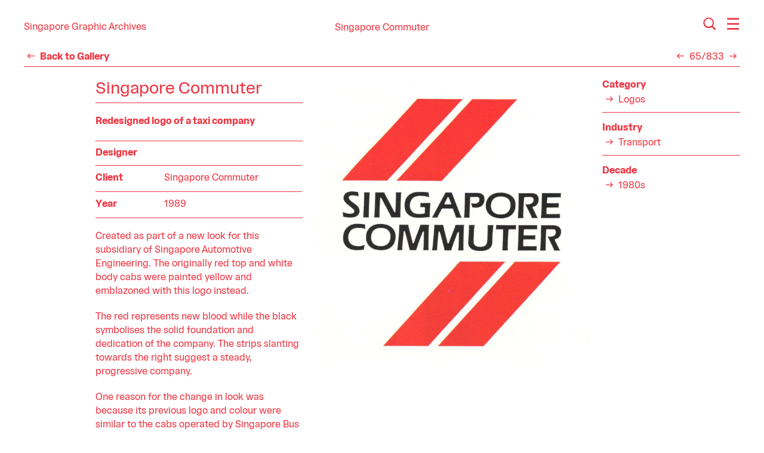

--- FILE ---
content_type: text/html; charset=UTF-8
request_url: https://graphic.sg/gallery/singapore-commuter-logo-1989
body_size: 34437
content:

<!DOCTYPE html>
<html lang="">
  <head>
        <meta http-equiv="X-UA-Compatible" content="IE=Edge">
    <meta charset="UTF-8">
    <meta name="viewport" content="width=device-width, initial-scale=1">
    <title>Singapore Commuter | Singapore Graphic Archives</title>
    <meta name="description" content="The archives was originally founded in 2011 as the Singapore Visual Archive by design writer and researcher Justin Zhuang. It was rebranded in 2016 as the Singapore Graphic Archives to reflect its focus on graphic design. Our collection dates as far as the 1950s, when Singapore began marching towards independence from British colonial rule. A desire to construct a modern nation-state led to the roll out of an ambitious industrialisation drive from which a design industry was born.">

        
<!-- # og tags -->
<meta property="og:url" content="https://graphic.sg/gallery/singapore-commuter-logo-1989">
<meta property="og:title" content="Singapore Graphic Archives">
<meta property="og:description" content="The archives was originally founded in 2011 as the Singapore Visual Archive by design writer and researcher Justin Zhuang. It was rebranded in 2016 as the Singapore Graphic Archives to reflect its focus on graphic design. Our collection dates as far as the 1950s, when Singapore began marching towards independence from British colonial rule. A desire to construct a modern nation-state led to the roll out of an ambitious industrialisation drive from which a design industry was born.">
<meta property="og:image" content="https://graphic.sg/media/site/2597934756-1597722320/sga-og-1200x.png">
                    <style type="text/css">.f-f-rima{font-family:Rima,sans-serif}.f-s-3{font-size:21px;font-size:1.3125rem}.f-s-4{font-size:16px;font-size:1rem}@media (min-width:60rem){.f-s-2--m{font-size:1.75rem}}@media (min-width:80rem){.f-s-2--l{font-size:1.75rem}}.f-w-4{font-weight:400}.f-w-7{font-weight:700}.l-l-base{max-width:30em}.l-l-wide{max-width:35em}.l-h-copy{line-height:1.45}.l-h-title{line-height:1.25}.l-h-solid{line-height:1}.t-a-left{text-align:left}.t-a-center{text-align:center}@media (min-width:60rem){.t-a-center--m{text-align:center}}.t-d-none{text-decoration:none}.t-ws-nowrap{white-space:nowrap}.pos-fixed{position:fixed}.pos-relative{position:relative}.pos-absolute{position:absolute}.js .js-pos-relative{position:relative}.z-1{z-index:1}.z-2{z-index:2}.z-3{z-index:3}.z-4{z-index:4}.top-0{top:0}.left-0{left:0}.vis-hidden{visibility:hidden}.d-none{display:none}.d-block{display:block}.d-i-block{display:inline-block}.d-flex{display:-webkit-box;display:-ms-flexbox;display:flex}.d-t-cell{display:table-cell}.d-table-fix{table-layout:fixed}@media (min-width:40rem){.d-flex--s{display:-webkit-box;display:-ms-flexbox;display:flex}}@media (min-width:60rem){.d-none--m{display:none}.d-block--m{display:block}.d-flex--m{display:-webkit-box;display:-ms-flexbox;display:flex}}.flx-dir-column{-webkit-box-orient:vertical;-webkit-box-direction:normal;-ms-flex-direction:column;flex-direction:column}.flx-wp-wrap{-ms-flex-wrap:wrap;flex-wrap:wrap}@media (min-width:60rem){.flx-wp-wrap--m{-ms-flex-wrap:wrap;flex-wrap:wrap}}.flx-jc-center{-webkit-box-pack:center;-ms-flex-pack:center;justify-content:center}.flx-jc-s-between{-webkit-box-pack:justify;-ms-flex-pack:justify;justify-content:space-between}@media (min-width:60rem){.flx-jc-end--m{-webkit-box-pack:end;-ms-flex-pack:end;justify-content:flex-end}}.flx-ai-center{-webkit-box-align:center;-ms-flex-align:center;align-items:center}.flx-ai-baseline{-webkit-box-align:baseline;-ms-flex-align:baseline;align-items:baseline}@media (min-width:40rem){.flx-ai-baseline--s{-webkit-box-align:baseline;-ms-flex-align:baseline;align-items:baseline}}@media (min-width:60rem){.flx-ord-last--m{-webkit-box-ordinal-group:100;-ms-flex-order:99;order:99}}.wp-l{max-width:1333.333px;max-width:83.3333333333rem}.wp-xl{max-width:1600px;max-width:100rem}@media (min-width:40rem){.wp-s--s{max-width:33.3333333333rem}}.w-100{width:100%}.h-0{height:0}.h-100{height:100%}.h-100vh-min{min-height:100vh}.m-top-n5{margin-top:-1.25rem}.m-top-1{margin-top:.1875rem}.m-top-3{margin-top:.625rem}.m-top-5{margin-top:1.25rem}.m-right-1{margin-right:.1875rem}.m-right-4{margin-right:.9375rem}.m-bottom-3{margin-bottom:.625rem}.m-bottom-5{margin-bottom:1.25rem}.m-left-1{margin-left:.1875rem}@media (min-width:40rem){.m-top-0--s{margin-top:0}.m-right-3--s{margin-right:.625rem}}@media (min-width:60rem){.m-top-0--m{margin-top:0}.m-top-2--m{margin-top:.3125rem}.m-bottom-0--m{margin-bottom:0}.m-left-n5--m{margin-left:-1.25rem}}.p-ver-2{padding-top:.3125rem;padding-bottom:.3125rem}.p-ver-3{padding-top:.625rem;padding-bottom:.625rem}.p-ver-4{padding-top:.9375rem;padding-bottom:.9375rem}.p-hor-5{padding-right:1.25rem;padding-left:1.25rem}.p-top-1{padding-top:.1875rem}.p-top-3{padding-top:.625rem}.p-top-5{padding-top:1.25rem}.p-top-6{padding-top:1.875rem}.p-right-1{padding-right:.1875rem}.p-right-5{padding-right:1.25rem}.p-bottom-2{padding-bottom:.3125rem}.p-bottom-3{padding-bottom:.625rem}.p-bottom-7{padding-bottom:2.5rem}.p-left-1{padding-left:.1875rem}@media (min-width:40rem){.p-ver-2--s{padding-top:.3125rem;padding-bottom:.3125rem}}@media (min-width:60rem){.p-hor-5--m{padding-right:1.25rem;padding-left:1.25rem}.p-hor-6--m{padding-right:1.875rem;padding-left:1.875rem}.p-top-5--m{padding-top:1.25rem}.p-top-6--m{padding-top:1.875rem}.p-bottom-0--m{padding-bottom:0}.p-bottom-5--m{padding-bottom:1.25rem}.p-left-5--m{padding-left:1.25rem}}@media (min-width:80rem){.p-hor-7--l{padding-right:2.5rem;padding-left:2.5rem}}.va-middle{vertical-align:middle}.ha-center{margin-right:auto;margin-left:auto}@media (min-width:40rem){.ha-center--s{margin-right:auto;margin-left:auto}}.g12-12{max-width:100%;-ms-flex-preferred-size:100%;flex-basis:100%}@media (min-width:60rem){.g12-3--m{max-width:25%;-ms-flex-preferred-size:25%;flex-basis:25%}.g12-4--m{max-width:33.3333333333%;-ms-flex-preferred-size:33.3333333333%;flex-basis:33.3333333333%}.g12-6--m{max-width:50%;-ms-flex-preferred-size:50%;flex-basis:50%}}@media (min-width:80rem){.g12-3--l{max-width:25%;-ms-flex-preferred-size:25%;flex-basis:25%}}@media (min-width:90rem){.g12-2--xl{max-width:16.6666666667%;-ms-flex-preferred-size:16.6666666667%;flex-basis:16.6666666667%}}.of-hidden{overflow:hidden}.of-x-auto{overflow-x:auto}.js .of-hidden{overflow:hidden}.js .of-x-auto{overflow-x:auto}.pe-none{pointer-events:none}.pe-auto{pointer-events:auto}.c-red{color:#ef3340}.c-light-red{color:#f07880}.c-white{color:#fff}.c-inherit{color:inherit}.bg-c-red{background-color:#ef3340}.b-top{border-top:1px solid}.b-bottom{border-bottom:1px solid}@media (min-width:40rem){.b-bottom--s{border-bottom:1px solid}}@media (min-width:60rem){.b-top--m{border-top:1px solid}}.b-w-1{border-width:.0625rem}@media (min-width:40rem){.b-w-0--s{border-width:0}.b-w-1--s{border-width:.0625rem}}@media (min-width:60rem){.b-w-1--m{border-width:.0625rem}.b-w-bottom-0--m{border-bottom-width:0}}.b-c-red{border-color:#ef3340}.b-c-white{border-color:#fff}@media (min-width:40rem){.b-c-white--s{border-color:#fff}}@media (min-width:60rem){.b-c-red--m{border-color:#ef3340}}.fil-currentColor{fill:currentColor}.op-0{opacity:0}.tx-1{transition:.15s;-webkit-transition:.15s;-webkit-transition-duration:.15s;transition-duration:.15s}html{-webkit-box-sizing:border-box;box-sizing:border-box;font-size:16px;line-height:1}*{margin:0;padding:0;border:0;outline:0;font-size:100%;vertical-align:baseline;background-color:transparent;-webkit-box-sizing:inherit;box-sizing:inherit;background-position:initial initial;background-repeat:initial initial}div,header,main,nav{display:block}a{font-size:100%;vertical-align:baseline;background-color:transparent;background-position:initial initial;background-repeat:initial initial;margin:0;padding:0;background:transparent}table{border-collapse:collapse;border-spacing:0}input{vertical-align:middle}button{cursor:pointer;font-family:inherit;font-size:inherit;font-style:inherit;font-variant:inherit;font-weight:inherit;line-height:inherit;-webkit-appearance:none;-moz-appearance:none;appearance:none;margin:0;font:inherit}input{border-top-left-radius:0;border-top-right-radius:0;border-bottom-right-radius:0;border-bottom-left-radius:0;font-family:inherit;line-height:inherit}.smooth-scroll{-webkit-overflow-scrolling:touch}.pulse-text{-webkit-animation:pulse .8s ease-in-out infinite;animation:pulse .8s ease-in-out infinite}.icon{width:24px;width:1.5rem;height:24px;height:1.5rem;margin-top:-.1em}.text a{text-decoration:none;color:inherit;transition:color .15s,border-color .15s;-webkit-transition:color .15s,border-color .15s;border-bottom:.0625rem solid}.link__icon-wrap{width:24px;width:1.5rem}.link .icon{position:absolute;top:50%;left:0;-webkit-transform:translateY(-50%);transform:translateY(-50%)}.list{list-style:none}.js .loader__wrap--pre .loader{display:table;visibility:visible}.head{position:relative;height:56.2px;height:3.5125rem;transition:all .15s;-webkit-transition:all .15s}.head[data-inverse=false]{background-color:#fff}.head--title{height:78.5px;height:4.90625rem}@media (min-width:60rem){.head,.head--title{height:4.7625rem}}.head__logo a{display:block}.head-push{padding-top:3.5125rem}.head-push--title{padding-top:4.90625rem}@media (min-width:60rem){.head-push,.head-push--title{padding-top:4.7625rem}}@media (min-width:60rem){.gallery-post-layout{display:grid;grid-template-columns:3fr 4fr 2fr;grid-template-rows:auto 1fr;-webkit-column-gap:1.25rem;-moz-column-gap:1.25rem;column-gap:1.25rem;row-gap:1.25rem}}@media (min-width:80rem){.gallery-post-layout{width:90%;margin-left:auto}}.gallery-post-layout__header{grid-column-start:1;grid-column-end:2;grid-row-start:1;grid-row-end:2}.gallery-post-layout__media{grid-column-start:2;grid-column-end:3;grid-row-start:1;grid-row-end:3}</style>    
            <noscript id="deferred-styles">
      <link href="https://graphic.sg/assets/css/build/style.css" rel="stylesheet">    </noscript>
    <script>
      var loadDeferredStyles = function() {
        var addStylesNode = document.getElementById('deferred-styles');
        var replacement = document.createElement('div');
        replacement.innerHTML = addStylesNode.textContent;
        document.body.appendChild(replacement);
        addStylesNode.parentElement.removeChild(addStylesNode);
      };
      var raf = requestAnimationFrame || mozRequestAnimationFrame ||
          webkitRequestAnimationFrame || msRequestAnimationFrame;
      if (raf) raf(function() { window.setTimeout(loadDeferredStyles, 0); });
      else window.addEventListener('load', loadDeferredStyles);
    </script>

        <script>
      // Add class hook so UI dependent on javascript can be presented accordingly.
      if (document.documentElement.classList.length) {
        document.documentElement.className += ' js';
      } else {
        document.documentElement.className = ' js';
      }
      // <picture> element shiv.
      document.createElement('picture');
    </script>

        <link rel="apple-touch-icon" sizes="180x180" href="https://graphic.sg/assets/favicons/build/apple-touch-icon.png">
<link rel="icon" type="image/png" sizes="32x32" href="https://graphic.sg/assets/favicons/build/favicon-32x32.png">
<link rel="icon" type="image/png" sizes="16x16" href="https://graphic.sg/assets/favicons/build/favicon-16x16.png">
<link rel="manifest" href="https://graphic.sg/assets/favicons/build/site.webmanifest">
<link rel="mask-icon" href="https://graphic.sg/assets/favicons/build/safari-pinned-tab.svg" color="#ffffff">
<link rel="shortcut icon" href="https://graphic.sg/assets/favicons/build/favicon.ico">
<meta name="msapplication-TileColor" content="#ffffff">
<meta name="msapplication-TileImage" content="https://graphic.sg/assets/favicons/build/mstile-144x144.png">
<meta name="msapplication-config" content="https://graphic.sg/assets/favicons/build/browserconfig.xml">
<meta name="theme-color" content="#ffffff">  </head>
  <body class="
    js-pos-relative js-of-hidden
    f-f-rima f-s-4 l-h-copy
    c-red">
            <div id="top"></div>

            <div
        class="
          pos-fixed z-4 top-0 left-0
          w-100 h-100 pe-none
          loader__wrap--pre"
        id="pre-loader">
        <div class="
  pos-relative
  d-none w-100 h-100 vis-hidden pe-auto
  bg-c-red
  loader">
  <div class="
    d-t-cell va-middle">
        <div class="
      pulse-text
      t-a-center
      f-s-3 f-s-2--m l-h-title
      c-white">
      Loading
    </div>

          </div>
</div>      </div>

            <div class="
        pos-fixed z-3 top-0 left-0
        w-100 pe-none">
        
<header class="
  head--title  head
  p-ver-4 p-top-6--m p-bottom-5--m"
  data-inverse="false">
  <div class="
    pos-relative z-2
    d-flex flx-wp-wrap flx-ai-center flx-jc-s-between
    wp-xl ha-center p-hor-5 p-hor-6--m p-hor-7--l">
        <div class="
      head__logo
      g12-3--m p-top-1">
      <span class="pos-relative pe-auto">
        
<span class="d-i-block va-middle">
      <a
            class="
        link
        d-flex flx-ai-center
        t-d-none l-h-solid t-ws-nowrap
        c-inherit hov-c-light-red tx-1"
      href="https://graphic.sg">
  
              <span class="l-h-solid">
        Singapore Graphic Archives      </span>
    
      </a>
  </span>      </span>
    </div>

        <div class="g12-3--m flx-ord-last--m">
      <div class="
        pos-relative pe-auto
        d-flex flx-jc-end--m">
                <div class="m-right-4">
          
<button
            data-controls="#search"        class="
    search-button overlay-button    toggle-icon--active-icon    toggle-icon
    pos-relative
    d-block
    c-inherit hov-c-light-red tx-1"
  data-active="false">
  <span class="
    toggle-icon__icon
    pos-relative z-2
    d-block
    tx-1">
    
  <i class="d-i-block">
    <svg class="
      icon
      pos-relative
      d-block
      fil-currentColor">
      <use
        class="pe-none"
        xlink:href="https://graphic.sg/assets/icons/build/icons.svg#search">
      </use>
    </svg>
  </i>
  </span>

      <span class="
      toggle-icon__active-icon
      pos-absolute z-1 top-0 left-0
      d-block
      op-0 tx-1">
      
  <i class="d-i-block">
    <svg class="
      icon
      pos-relative
      d-block
      fil-currentColor">
      <use
        class="pe-none"
        xlink:href="https://graphic.sg/assets/icons/build/icons.svg#close">
      </use>
    </svg>
  </i>
    </span>
  </button>        </div>

                <div>
          
<button
            data-controls="#menu"        class="
    menu-button overlay-button    toggle-icon--active-icon    toggle-icon
    pos-relative
    d-block
    c-inherit hov-c-light-red tx-1"
  data-active="false">
  <span class="
    toggle-icon__icon
    pos-relative z-2
    d-block
    tx-1">
    
  <i class="d-i-block">
    <svg class="
      icon
      pos-relative
      d-block
      fil-currentColor">
      <use
        class="pe-none"
        xlink:href="https://graphic.sg/assets/icons/build/icons.svg#menu">
      </use>
    </svg>
  </i>
  </span>

      <span class="
      toggle-icon__active-icon
      pos-absolute z-1 top-0 left-0
      d-block
      op-0 tx-1">
      
  <i class="d-i-block">
    <svg class="
      icon
      pos-relative
      d-block
      fil-currentColor">
      <use
        class="pe-none"
        xlink:href="https://graphic.sg/assets/icons/build/icons.svg#close">
      </use>
    </svg>
  </i>
    </span>
  </button>        </div>
      </div>
    </div>

              <h1 class="
        head__title
        g12-12 g12-6--m t-a-center--m
        m-top-1 m-top-0--m p-top-1 p-hor-5--m
        f-w-4 l-h-solid">
        <span class="pos-relative pe-auto">
          <span class="d-none--m">
            
<span class="d-i-block va-middle">
      <span
            class="
        link
        d-flex flx-ai-center
        l-h-solid t-ws-nowrap">
  
          <span class="
                        m-right-1        link__icon-wrap
        pos-relative
        h-0">
        
  <i class="d-i-block">
    <svg class="
      icon
      pos-relative
      d-block
      fil-currentColor">
      <use
        class="pe-none"
        xlink:href="https://graphic.sg/assets/icons/build/icons.svg#arrow-under">
      </use>
    </svg>
  </i>
      </span>
              <span class="l-h-solid">
        Singapore Commuter      </span>
    
      </span>
  </span>          </span>
          <span class="d-none d-block--m">
            
<span class="d-i-block va-middle">
      <span
            class="
        link
        d-flex flx-ai-center
        l-h-solid t-ws-nowrap">
  
              <span class="l-h-solid">
        Singapore Commuter      </span>
    
      </span>
  </span>          </span>
        </span>
      </h1>
      </div>
</header>      </div>

            <div class="
        pos-fixed z-2 top-0 left-0
        w-100 h-100 pe-none">
        
<div class="
  overlay
  pos-relative
  w-100 h-100 vis-hidden pe-auto
  bg-c-red c-white">
  <div class="
    head-push--title    head-push
    h-100">
    <div class="pos-relative h-100">
            <div
        class="
          menu overlay__content
          pos-absolute top-0 left-0
          h-100 w-100 of-x-auto smooth-scroll"
        id="menu">
        <div class="p-top-6 p-bottom-7">
          <div class="wp-xl ha-center p-hor-5 p-hor-6--m p-hor-7--l">
            
  <div class="of-hidden">
    <div class="
      d-flex--m flx-wp-wrap--m
      m-top-n5 m-left-n5--m">
              <nav class="g12-4--m g12-3--l g12-2--xl p-top-5 p-left-5--m">
          
  <div class="
    m-bottom-3 p-bottom-2
    b-bottom b-w-1 b-c-white">
    
<span class="
  text
  d-block
  f-w-7 l-h-title">
  Explore</span>  </div>

  <ul class="list">
          <li class="
                f-s-3 f-s-2--m l-h-title">
        
  <a
        class="
              c-inherit hov-c-light-red            t-d-none
      tx-1"
    href="https://graphic.sg/gallery">
    Gallery  </a>
      </li>
          <li class="
        m-top-1        f-s-3 f-s-2--m l-h-title">
        
  <a
        class="
              c-inherit hov-c-light-red            t-d-none
      tx-1"
    href="https://graphic.sg/collections">
    Collections  </a>
      </li>
          <li class="
        m-top-1        f-s-3 f-s-2--m l-h-title">
        
  <a
        class="
              c-inherit hov-c-light-red            t-d-none
      tx-1"
    href="https://graphic.sg/profiles">
    Profiles  </a>
      </li>
      </ul>
        </nav>
              <nav class="g12-4--m g12-3--l g12-2--xl p-top-5 p-left-5--m">
          
  <div class="
    m-bottom-3 p-bottom-2
    b-bottom b-w-1 b-c-white">
    
<span class="
  text
  d-block
  f-w-7 l-h-title">
  Research</span>  </div>

  <ul class="list">
          <li class="
                f-s-3 f-s-2--m l-h-title">
        
  <a
        class="
              c-inherit hov-c-light-red            t-d-none
      tx-1"
    href="https://graphic.sg/resources">
    Resources  </a>
      </li>
          <li class="
        m-top-1        f-s-3 f-s-2--m l-h-title">
        
  <a
        class="
              c-inherit hov-c-light-red            t-d-none
      tx-1"
    href="https://graphic.sg/projects">
    Projects  </a>
      </li>
      </ul>
        </nav>
              <nav class="g12-4--m g12-3--l g12-2--xl p-top-5 p-left-5--m">
          
  <div class="
    m-bottom-3 p-bottom-2
    b-bottom b-w-1 b-c-white">
    
<span class="
  text
  d-block
  f-w-7 l-h-title">
  About</span>  </div>

  <ul class="list">
          <li class="
                f-s-3 f-s-2--m l-h-title">
        
  <a
        class="
              c-inherit hov-c-light-red            t-d-none
      tx-1"
    href="https://graphic.sg/about">
    Who we are  </a>
      </li>
          <li class="
        m-top-1        f-s-3 f-s-2--m l-h-title">
        
  <a
        class="
              c-inherit hov-c-light-red            t-d-none
      tx-1"
    href="https://graphic.sg/contact">
    Contact us  </a>
      </li>
      </ul>
        </nav>
          </div>
  </div>
          </div>
        </div>
      </div>

            <div
        class="
          search overlay__content
          pos-absolute top-0 left-0
          h-100 w-100 of-x-auto smooth-scroll"
        id="search">
        <div class="
          d-flex flx-dir-column flx-jc-center h-100
          p-top-6 p-bottom-7">
          <div class="wp-xl ha-center p-hor-5 p-hor-6--m p-hor-7--l">
            
<style>
  .form-field__entry::-webkit-input-placeholder{
    color:#f07880;
  }
</style>

<form
  class="
    wp-s--s ha-center--s
    d-flex--s flx-ai-baseline--s
    b-bottom--s b-w-1--s b-c-white--s"
  action="https://graphic.sg/search">
  <input
    class="
      form-field__entry
      d-block w-100 m-right-3--s p-ver-2
      f-s-3 f-s-2--l
      b-bottom b-w-1 b-w-0--s b-c-white c-inherit"
    type="text"
    name="q"
    placeholder="Type here to search…"
    required>

  <div class="m-top-3 m-top-0--s p-ver-2--s">
    
<span class="d-i-block">
  <button
        class="
            d-flex flx-ai-center
      l-h-solid t-ws-nowrap
      c-inherit hov-c-light-red tx-1"
    type="submit">
          <span class="
        p-top-1
        f-w-7 l-h-solid">
        Search      </span>
              <span class="m-left-1">
        
  <i class="d-i-block">
    <svg class="
      icon
      pos-relative
      d-block
      fil-currentColor">
      <use
        class="pe-none"
        xlink:href="https://graphic.sg/assets/icons/build/icons.svg#arrow-up-right">
      </use>
    </svg>
  </i>
      </span>
      </button>
</span>
  </div>
</form>          </div>
        </div>
      </div>
    </div>
  </div>
</div>      </div>

      <div class="
        head-push--title        pos-relative z-1
        d-flex flx-dir-column flx-jc-s-between
        h-100vh-min">
                <div class="
          p-top-3          pos-relative z-2">
<div
  class="pos-relative z-1"
  id="mainframe-wp">
  <main
    class="mainframe"
    data-template="gallery-post"    data-uid="singapore-commuter-logo-1989">
        <nav class="wp-xl ha-center p-hor-5 p-hor-6--m p-hor-7--l">
      <div class="
        p-bottom-2
        b-bottom b-w-1 b-c-red">
        
<div class="
  d-flex flx-ai-baseline flx-jc-s-between
  l-h-title">
  <div class="p-right-5">
              
<span class="d-i-block va-middle">
      <a
            class="
        link
        d-flex flx-ai-center
        f-w-7 t-d-none l-h-solid t-ws-nowrap
        c-inherit hov-c-light-red tx-1"
      href="https://graphic.sg/gallery">
  
          <span class="
                        m-right-1        link__icon-wrap
        pos-relative
        h-0">
        
  <i class="d-i-block">
    <svg class="
      icon
      pos-relative
      d-block
      fil-currentColor">
      <use
        class="pe-none"
        xlink:href="https://graphic.sg/assets/icons/build/icons.svg#arrow-left">
      </use>
    </svg>
  </i>
      </span>
              <span class="l-h-solid">
        Back to Gallery      </span>
    
      </a>
  </span>      </div>

    <div class="d-flex flx-ai-center">
                              <div class="p-right-1">
          
<span class="d-i-block va-middle">
      <a
            class="
        link
        d-flex flx-ai-center
        t-d-none l-h-solid t-ws-nowrap
        c-inherit hov-c-light-red tx-1"
      href="https://graphic.sg/gallery/jurong-singapores-new-frontier-1964">
  
          <span class="
                                link__icon-wrap
        pos-relative
        h-0">
        
  <i class="d-i-block">
    <svg class="
      icon
      pos-relative
      d-block
      fil-currentColor">
      <use
        class="pe-none"
        xlink:href="https://graphic.sg/assets/icons/build/icons.svg#arrow-left">
      </use>
    </svg>
  </i>
      </span>
        
      </a>
  </span>        </div>
      
            <div class="d-block l-h-title">
        65/833      </div>

                    <div class="p-left-1">
          
<span class="d-i-block va-middle">
      <a
            class="
        link
        d-flex flx-ai-center
        t-d-none l-h-solid t-ws-nowrap
        c-inherit hov-c-light-red tx-1"
      href="https://graphic.sg/gallery/abc-stout-label-1980s">
  
          <span class="
                                link__icon-wrap
        pos-relative
        h-0">
        
  <i class="d-i-block">
    <svg class="
      icon
      pos-relative
      d-block
      fil-currentColor">
      <use
        class="pe-none"
        xlink:href="https://graphic.sg/assets/icons/build/icons.svg#arrow-right">
      </use>
    </svg>
  </i>
      </span>
        
      </a>
  </span>        </div>
            </div>
</div>      </div>
    </nav>

        <div class="wp-l ha-center m-top-5 p-hor-5 p-hor-6--m p-hor-7--l">
      <div class="gallery-post-layout">
                <header class="gallery-post-layout__header">
                    <h1 class="
            m-bottom-5 m-bottom-0--m p-bottom-2 p-bottom-0--m
            b-bottom b-w-1 b-w-bottom-0--m b-c-red">
            
<span class="
  text
  d-block
  f-s-3 f-s-2--l f-w-4 l-h-title">
  Singapore Commuter</span>          </h1>
                    <div class="
            d-none--m m-top-5
            l-l-wide">
            

  <picture class="
        d-block w-100">
              <source
        srcset="https://graphic.sg/media/pages/gallery/singapore-commuter-logo-1989/3493887936-1597722320/1989-singapore-commuter-480x.jpg, https://graphic.sg/media/pages/gallery/singapore-commuter-logo-1989/3493887936-1597722320/1989-singapore-commuter-960x.jpg 2x"
        media="(min-width: 640px)">
    
              <source srcset="https://graphic.sg/media/pages/gallery/singapore-commuter-logo-1989/3493887936-1597722320/1989-singapore-commuter-240x.jpg, https://graphic.sg/media/pages/gallery/singapore-commuter-logo-1989/3493887936-1597722320/1989-singapore-commuter-480x.jpg 2x">
      <img
        class="
                d-block w-100"
        srcset="https://graphic.sg/media/pages/gallery/singapore-commuter-logo-1989/3493887936-1597722320/1989-singapore-commuter-240x.jpg, https://graphic.sg/media/pages/gallery/singapore-commuter-logo-1989/3493887936-1597722320/1989-singapore-commuter-480x.jpg 2x"
        src="https://graphic.sg/media/pages/gallery/singapore-commuter-logo-1989/3493887936-1597722320/1989-singapore-commuter-240x.jpg"                itemprop="image">
      </picture>


          </div>
                                <div class="
              m-top-5 m-top-2--m p-top-5--m
              b-top--m b-w-1--m b-c-red--m">
              
<div class="
  text text-intro
  f-w-7 l-l-base">
  <p>Redesigned logo of a taxi company</p></div>            </div>
                              <div class="
            m-top-5 p-ver-3
            b-top b-bottom b-w-1 b-c-red">
            
  <table class="
    d-table-fix w-100
    t-a-left">
    <tbody>
                      <tr>
          <th
            class="
                            p-bottom-3              p-right-5"
            colspan="4"
            scope="row">
            
<span class="
  text
  d-block
  f-w-7 l-h-title">
  Designer</span>          </th>
          <td
            class="
                            p-bottom-3"
            colspan="8">
            
<div class="
  text text-excerpt
  l-l-base">
  </div>          </td>
        </tr>
                      <tr>
          <th
            class="
              p-top-3 b-top b-w-1 b-c-red              p-bottom-3              p-right-5"
            colspan="4"
            scope="row">
            
<span class="
  text
  d-block
  f-w-7 l-h-title">
  Client</span>          </th>
          <td
            class="
              p-top-3 b-top b-w-1 b-c-red              p-bottom-3"
            colspan="8">
            
<div class="
  text text-excerpt
  l-l-base">
  Singapore Commuter</div>          </td>
        </tr>
                      <tr>
          <th
            class="
              p-top-3 b-top b-w-1 b-c-red                            p-right-5"
            colspan="4"
            scope="row">
            
<span class="
  text
  d-block
  f-w-7 l-h-title">
  Year</span>          </th>
          <td
            class="
              p-top-3 b-top b-w-1 b-c-red              "
            colspan="8">
            
<div class="
  text text-excerpt
  l-l-base">
  1989</div>          </td>
        </tr>
          </tbody>
  </table>
          </div>
        </header>

                <div class="
          gallery-post-layout__media
          m-top-5 m-top-0--m">
                    <div class="
            d-none d-block--m
            l-l-wide">
            

  <picture class="
        d-block w-100">
              <source
        srcset="https://graphic.sg/media/pages/gallery/singapore-commuter-logo-1989/3493887936-1597722320/1989-singapore-commuter-540x.jpg, https://graphic.sg/media/pages/gallery/singapore-commuter-logo-1989/3493887936-1597722320/1989-singapore-commuter-1080x.jpg 2x"
        media="(min-width: 960px)">
          <source
        srcset="https://graphic.sg/media/pages/gallery/singapore-commuter-logo-1989/3493887936-1597722320/1989-singapore-commuter-720x.jpg, https://graphic.sg/media/pages/gallery/singapore-commuter-logo-1989/3493887936-1597722320/1989-singapore-commuter-960x.jpg 2x"
        media="(min-width: 640px)">
    
              <source srcset="https://graphic.sg/media/pages/gallery/singapore-commuter-logo-1989/3493887936-1597722320/1989-singapore-commuter-320x.jpg, https://graphic.sg/media/pages/gallery/singapore-commuter-logo-1989/3493887936-1597722320/1989-singapore-commuter-640x.jpg 2x">
      <img
        class="
                d-block w-100"
        srcset="https://graphic.sg/media/pages/gallery/singapore-commuter-logo-1989/3493887936-1597722320/1989-singapore-commuter-320x.jpg, https://graphic.sg/media/pages/gallery/singapore-commuter-logo-1989/3493887936-1597722320/1989-singapore-commuter-640x.jpg 2x"
        src="https://graphic.sg/media/pages/gallery/singapore-commuter-logo-1989/3493887936-1597722320/1989-singapore-commuter-320x.jpg"                itemprop="image">
      </picture>


          </div>
                    <div class="m-top-5--m">
            
          </div>
        </div>

                <div class="
          gallery-post-layout__body
          m-top-5 m-top-0--m">
                    
<div class="
  text text-excerpt
  l-l-base">
  <p>Created as part of a new look for this subsidiary of Singapore Automotive Engineering. The originally red top and white body cabs were painted yellow and emblazoned with this logo instead.</p>
<p>The red represents new blood while the black symbolises the solid foundation and dedication of the company. The strips slanting towards the right suggest a steady, progressive company.</p>
<p>One reason for the change in look was because its previous logo and colour were similar to the cabs operated by Singapore Bus Service.</p>
<p>In 1995, Singapore Commuter, Singapore Airport Bus Service Ltd, and Singapore Bus Service Taxi Pte Ltd merged to form CityCab.</p></div>                    <div class="
            m-top-5 p-ver-3
            b-top b-bottom b-w-bottom-0--m b-w-1 b-c-red">
            
  <table class="
    d-table-fix w-100
    t-a-left">
    <tbody>
                      <tr>
          <th
            class="
                                          p-right-5"
            colspan="4"
            scope="row">
            
<span class="
  text
  d-block
  f-w-7 l-h-title">
  References</span>          </th>
          <td
            class="
                            "
            colspan="8">
            
<div class="
  text text-excerpt
  l-l-base">
  <ul>
<li>Lee, Chang Siang. <em>Signs of the Times</em>. (1995). Singapore: SAG Books, 31.</li>
<li>"<a href="http://eresources.nlb.gov.sg/newspapers/Digitised/Article/newpaper19891228-1.2.6.2">New-look yellow cabs for S'pore Commuter.</a>" <em>The New Paper</em>, 28 December, 1989, 4.</li>
<li>"<a href="http://eresources.nlb.gov.sg/newspapers/Digitised/Article/newpaper19891017-1.2.6.5">Ride a cab &mdash; with credit card.</a>" <em>The New Paper</em>, 17 October, 1989, 6.</li>
</ul></div>          </td>
        </tr>
          </tbody>
  </table>
          </div>
        </div>

                <aside class="
          gallery-post-layout__meta
          m-top-3 m-top-0--m">
                    <div class="gallery-post-tags">
            
            <div class="
        ">
        
<div class="d-flex flx-jc-end d-block--m">
      <div class="
      filter-links-list__label
      g12-6 g12-12--m p-bottom-1--m p-right-5 p-right-0--m
      f-w-7">
      Category    </div>
  
  <ol class="
    list filter-links-list__list
    g12-6 g12-12--m">
          <li class="
                filter-link-list__item
        l-h-title">
        
<span class="d-i-block va-middle">
      <a
            class="
        link
        d-flex flx-ai-center
        t-d-none l-h-solid t-ws-nowrap
        c-inherit hov-c-light-red tx-1"
      href="https://graphic.sg/gallery/category:Logos">
  
          <span class="
                        m-right-1        link__icon-wrap
        pos-relative
        h-0">
        
  <i class="d-i-block">
    <svg class="
      icon
      pos-relative
      d-block
      fil-currentColor">
      <use
        class="pe-none"
        xlink:href="https://graphic.sg/assets/icons/build/icons.svg#arrow-right">
      </use>
    </svg>
  </i>
      </span>
              <span class="l-h-solid">
        Logos      </span>
    
      </a>
  </span>      </li>
      </ol>
</div>      </div>
                <div class="
        m-top-3 p-top-4 b-top b-w-1 b-c-red">
        
<div class="d-flex flx-jc-end d-block--m">
      <div class="
      filter-links-list__label
      g12-6 g12-12--m p-bottom-1--m p-right-5 p-right-0--m
      f-w-7">
      Industry    </div>
  
  <ol class="
    list filter-links-list__list
    g12-6 g12-12--m">
          <li class="
                filter-link-list__item
        l-h-title">
        
<span class="d-i-block va-middle">
      <a
            class="
        link
        d-flex flx-ai-center
        t-d-none l-h-solid t-ws-nowrap
        c-inherit hov-c-light-red tx-1"
      href="https://graphic.sg/gallery/industry:Transport">
  
          <span class="
                        m-right-1        link__icon-wrap
        pos-relative
        h-0">
        
  <i class="d-i-block">
    <svg class="
      icon
      pos-relative
      d-block
      fil-currentColor">
      <use
        class="pe-none"
        xlink:href="https://graphic.sg/assets/icons/build/icons.svg#arrow-right">
      </use>
    </svg>
  </i>
      </span>
              <span class="l-h-solid">
        Transport      </span>
    
      </a>
  </span>      </li>
      </ol>
</div>      </div>
                <div class="
        m-top-3 p-top-4 b-top b-w-1 b-c-red">
        
<div class="d-flex flx-jc-end d-block--m">
      <div class="
      filter-links-list__label
      g12-6 g12-12--m p-bottom-1--m p-right-5 p-right-0--m
      f-w-7">
      Decade    </div>
  
  <ol class="
    list filter-links-list__list
    g12-6 g12-12--m">
          <li class="
                filter-link-list__item
        l-h-title">
        
<span class="d-i-block va-middle">
      <a
            class="
        link
        d-flex flx-ai-center
        t-d-none l-h-solid t-ws-nowrap
        c-inherit hov-c-light-red tx-1"
      href="https://graphic.sg/gallery/decade:1980s">
  
          <span class="
                        m-right-1        link__icon-wrap
        pos-relative
        h-0">
        
  <i class="d-i-block">
    <svg class="
      icon
      pos-relative
      d-block
      fil-currentColor">
      <use
        class="pe-none"
        xlink:href="https://graphic.sg/assets/icons/build/icons.svg#arrow-right">
      </use>
    </svg>
  </i>
      </span>
              <span class="l-h-solid">
        1980s      </span>
    
      </a>
  </span>      </li>
      </ol>
</div>      </div>
                </div>
        </aside>
      </div>
    </div>

    <div class="wp-xl ha-center m-top-7 p-hor-5 p-hor-6--m p-hor-7--l">
            <aside class="gallery-post-related">
        <div class="d-flex flx-ai-center flx-jc-s-between">
                    
<span class="
  text
  d-block
  f-w-7 l-h-title">
  Related items</span>
                    <div class="d-flex">
            
<span class="d-i-block">
  <button
                  data-dir="prev"              data-active="true"              class="
      gallery-post-related__button      d-flex flx-ai-center
      l-h-solid t-ws-nowrap
      c-inherit hov-c-light-red tx-1"
    type="button">
              <span class="">
        
  <i class="d-i-block">
    <svg class="
      icon
      pos-relative
      d-block
      fil-currentColor">
      <use
        class="pe-none"
        xlink:href="https://graphic.sg/assets/icons/build/icons.svg#arrow-left">
      </use>
    </svg>
  </i>
      </span>
      </button>
</span>
            
<span class="d-i-block">
  <button
                  data-dir="next"              data-active="true"              class="
      gallery-post-related__button      d-flex flx-ai-center
      l-h-solid t-ws-nowrap
      c-inherit hov-c-light-red tx-1"
    type="button">
              <span class="">
        
  <i class="d-i-block">
    <svg class="
      icon
      pos-relative
      d-block
      fil-currentColor">
      <use
        class="pe-none"
        xlink:href="https://graphic.sg/assets/icons/build/icons.svg#arrow-right">
      </use>
    </svg>
  </i>
      </span>
      </button>
</span>
          </div>
        </div>

        <div class="
          m-top-2 p-top-5
          b-top b-w-1 b-c-red">
                    
  <div class="of-hidden">
    <div class="
      gallery-collection__list
      d-flex flx-wp-wrap
      m-top-n5 m-left-n5">
              <article class="
                              g12-3--m g10-2--l g12-2--xl          gallery-collection__item
          g12-6 g12-4--s
          p-top-5 p-left-5">
          
    <a
    class="
      figure-card
      t-d-none l-h-title
      c-inherit hov-c-light-red tx-1"
    href="https://graphic.sg/gallery/singapore-polytechnic-architectural-society-logo-1959">
    <div class="h-100">
              <div class="
          figure-card__thumb
          pos-relative">
          

  <picture class="
    pos-absolute h-100    d-block w-100">
              <source
        srcset="https://graphic.sg/media/pages/gallery/singapore-polytechnic-architectural-society-logo-1959/3971238864-1597722320/1959-singapore-polytechnic-architectural-society-420x.jpg, https://graphic.sg/media/pages/gallery/singapore-polytechnic-architectural-society-logo-1959/3971238864-1597722320/1959-singapore-polytechnic-architectural-society-840x.jpg 2x"
        media="(min-width: 640px)">
    
              <source srcset="https://graphic.sg/media/pages/gallery/singapore-polytechnic-architectural-society-logo-1959/3971238864-1597722320/1959-singapore-polytechnic-architectural-society-320x.jpg, https://graphic.sg/media/pages/gallery/singapore-polytechnic-architectural-society-logo-1959/3971238864-1597722320/1959-singapore-polytechnic-architectural-society-640x.jpg 2x">
      <img
        class="
        h-100 obj-f-contain obj-p-center        d-block w-100"
        srcset="https://graphic.sg/media/pages/gallery/singapore-polytechnic-architectural-society-logo-1959/3971238864-1597722320/1959-singapore-polytechnic-architectural-society-320x.jpg, https://graphic.sg/media/pages/gallery/singapore-polytechnic-architectural-society-logo-1959/3971238864-1597722320/1959-singapore-polytechnic-architectural-society-640x.jpg 2x"
        src="https://graphic.sg/media/pages/gallery/singapore-polytechnic-architectural-society-logo-1959/3971238864-1597722320/1959-singapore-polytechnic-architectural-society-320x.jpg"                itemprop="image">
      </picture>


        </div>
      
      <div class="
        figure-card__title-wrap
        d-flex
        m-top-3">
        
  <i class="d-i-block">
    <svg class="
      icon
      pos-relative
      d-block
      fil-currentColor">
      <use
        class="pe-none"
        xlink:href="https://graphic.sg/assets/icons/build/icons.svg#arrow-under">
      </use>
    </svg>
  </i>
        <h1 class="
          figure-card__title
          m-left-1
          f-w-4 l-h-title">
          Singapore Polytechnic Architectural Society        </h1>
      </div>
    </div>
  </a>
        </article>
              <article class="
                              g12-3--m g10-2--l g12-2--xl          gallery-collection__item
          g12-6 g12-4--s
          p-top-5 p-left-5">
          
    <a
    class="
      figure-card
      t-d-none l-h-title
      c-inherit hov-c-light-red tx-1"
    href="https://graphic.sg/gallery/singapore-tourist-association-logo-1960s">
    <div class="h-100">
              <div class="
          figure-card__thumb
          pos-relative">
          

  <picture class="
    pos-absolute h-100    d-block w-100">
              <source
        srcset="https://graphic.sg/media/pages/gallery/singapore-tourist-association-logo-1960s/1624479050-1597722320/1960s-singapore-tourist-association-logo-420x.jpg, https://graphic.sg/media/pages/gallery/singapore-tourist-association-logo-1960s/1624479050-1597722320/1960s-singapore-tourist-association-logo-840x.jpg 2x"
        media="(min-width: 640px)">
    
              <source srcset="https://graphic.sg/media/pages/gallery/singapore-tourist-association-logo-1960s/1624479050-1597722320/1960s-singapore-tourist-association-logo-320x.jpg, https://graphic.sg/media/pages/gallery/singapore-tourist-association-logo-1960s/1624479050-1597722320/1960s-singapore-tourist-association-logo-640x.jpg 2x">
      <img
        class="
        h-100 obj-f-contain obj-p-center        d-block w-100"
        srcset="https://graphic.sg/media/pages/gallery/singapore-tourist-association-logo-1960s/1624479050-1597722320/1960s-singapore-tourist-association-logo-320x.jpg, https://graphic.sg/media/pages/gallery/singapore-tourist-association-logo-1960s/1624479050-1597722320/1960s-singapore-tourist-association-logo-640x.jpg 2x"
        src="https://graphic.sg/media/pages/gallery/singapore-tourist-association-logo-1960s/1624479050-1597722320/1960s-singapore-tourist-association-logo-320x.jpg"                itemprop="image">
      </picture>


        </div>
      
      <div class="
        figure-card__title-wrap
        d-flex
        m-top-3">
        
  <i class="d-i-block">
    <svg class="
      icon
      pos-relative
      d-block
      fil-currentColor">
      <use
        class="pe-none"
        xlink:href="https://graphic.sg/assets/icons/build/icons.svg#arrow-under">
      </use>
    </svg>
  </i>
        <h1 class="
          figure-card__title
          m-left-1
          f-w-4 l-h-title">
          Singapore Tourist Association        </h1>
      </div>
    </div>
  </a>
        </article>
              <article class="
                              g12-3--m g10-2--l g12-2--xl          gallery-collection__item
          g12-6 g12-4--s
          p-top-5 p-left-5">
          
    <a
    class="
      figure-card
      t-d-none l-h-title
      c-inherit hov-c-light-red tx-1"
    href="https://graphic.sg/gallery/people-s-action-party-logo-1955">
    <div class="h-100">
              <div class="
          figure-card__thumb
          pos-relative">
          

  <picture class="
    pos-absolute h-100    d-block w-100">
              <source
        srcset="https://graphic.sg/media/pages/gallery/people-s-action-party-logo-1955/489993029-1597722320/1955-peoples-action-party-logo-420x.jpg, https://graphic.sg/media/pages/gallery/people-s-action-party-logo-1955/489993029-1597722320/1955-peoples-action-party-logo-840x.jpg 2x"
        media="(min-width: 640px)">
    
              <source srcset="https://graphic.sg/media/pages/gallery/people-s-action-party-logo-1955/489993029-1597722320/1955-peoples-action-party-logo-320x.jpg, https://graphic.sg/media/pages/gallery/people-s-action-party-logo-1955/489993029-1597722320/1955-peoples-action-party-logo-640x.jpg 2x">
      <img
        class="
        h-100 obj-f-contain obj-p-center        d-block w-100"
        srcset="https://graphic.sg/media/pages/gallery/people-s-action-party-logo-1955/489993029-1597722320/1955-peoples-action-party-logo-320x.jpg, https://graphic.sg/media/pages/gallery/people-s-action-party-logo-1955/489993029-1597722320/1955-peoples-action-party-logo-640x.jpg 2x"
        src="https://graphic.sg/media/pages/gallery/people-s-action-party-logo-1955/489993029-1597722320/1955-peoples-action-party-logo-320x.jpg"                itemprop="image">
      </picture>


        </div>
      
      <div class="
        figure-card__title-wrap
        d-flex
        m-top-3">
        
  <i class="d-i-block">
    <svg class="
      icon
      pos-relative
      d-block
      fil-currentColor">
      <use
        class="pe-none"
        xlink:href="https://graphic.sg/assets/icons/build/icons.svg#arrow-under">
      </use>
    </svg>
  </i>
        <h1 class="
          figure-card__title
          m-left-1
          f-w-4 l-h-title">
          People's Action Party        </h1>
      </div>
    </div>
  </a>
        </article>
              <article class="
                              g12-3--m g10-2--l g12-2--xl          gallery-collection__item
          g12-6 g12-4--s
          p-top-5 p-left-5">
          
    <a
    class="
      figure-card
      t-d-none l-h-title
      c-inherit hov-c-light-red tx-1"
    href="https://graphic.sg/gallery/palin-graphic-co-logo">
    <div class="h-100">
              <div class="
          figure-card__thumb
          pos-relative">
          

  <picture class="
    pos-absolute h-100    d-block w-100">
              <source
        srcset="https://graphic.sg/media/pages/gallery/palin-graphic-co-logo/3941291344-1597722320/palin-graphic-co-logo-420x.jpg, https://graphic.sg/media/pages/gallery/palin-graphic-co-logo/3941291344-1597722320/palin-graphic-co-logo-840x.jpg 2x"
        media="(min-width: 640px)">
    
              <source srcset="https://graphic.sg/media/pages/gallery/palin-graphic-co-logo/3941291344-1597722320/palin-graphic-co-logo-320x.jpg, https://graphic.sg/media/pages/gallery/palin-graphic-co-logo/3941291344-1597722320/palin-graphic-co-logo-640x.jpg 2x">
      <img
        class="
        h-100 obj-f-contain obj-p-center        d-block w-100"
        srcset="https://graphic.sg/media/pages/gallery/palin-graphic-co-logo/3941291344-1597722320/palin-graphic-co-logo-320x.jpg, https://graphic.sg/media/pages/gallery/palin-graphic-co-logo/3941291344-1597722320/palin-graphic-co-logo-640x.jpg 2x"
        src="https://graphic.sg/media/pages/gallery/palin-graphic-co-logo/3941291344-1597722320/palin-graphic-co-logo-320x.jpg"                itemprop="image">
      </picture>


        </div>
      
      <div class="
        figure-card__title-wrap
        d-flex
        m-top-3">
        
  <i class="d-i-block">
    <svg class="
      icon
      pos-relative
      d-block
      fil-currentColor">
      <use
        class="pe-none"
        xlink:href="https://graphic.sg/assets/icons/build/icons.svg#arrow-under">
      </use>
    </svg>
  </i>
        <h1 class="
          figure-card__title
          m-left-1
          f-w-4 l-h-title">
          Palin Graphic Co        </h1>
      </div>
    </div>
  </a>
        </article>
              <article class="
                              g12-3--m g10-2--l g12-2--xl          gallery-collection__item
          g12-6 g12-4--s
          p-top-5 p-left-5">
          
    <a
    class="
      figure-card
      t-d-none l-h-title
      c-inherit hov-c-light-red tx-1"
    href="https://graphic.sg/gallery/post-office-savings-bank-logo-1972">
    <div class="h-100">
              <div class="
          figure-card__thumb
          pos-relative">
          

  <picture class="
    pos-absolute h-100    d-block w-100">
              <source
        srcset="https://graphic.sg/media/pages/gallery/post-office-savings-bank-logo-1972/2642759757-1597722320/1972-posb-logo-420x.jpg, https://graphic.sg/media/pages/gallery/post-office-savings-bank-logo-1972/2642759757-1597722320/1972-posb-logo-840x.jpg 2x"
        media="(min-width: 640px)">
    
              <source srcset="https://graphic.sg/media/pages/gallery/post-office-savings-bank-logo-1972/2642759757-1597722320/1972-posb-logo-320x.jpg, https://graphic.sg/media/pages/gallery/post-office-savings-bank-logo-1972/2642759757-1597722320/1972-posb-logo-640x.jpg 2x">
      <img
        class="
        h-100 obj-f-contain obj-p-center        d-block w-100"
        srcset="https://graphic.sg/media/pages/gallery/post-office-savings-bank-logo-1972/2642759757-1597722320/1972-posb-logo-320x.jpg, https://graphic.sg/media/pages/gallery/post-office-savings-bank-logo-1972/2642759757-1597722320/1972-posb-logo-640x.jpg 2x"
        src="https://graphic.sg/media/pages/gallery/post-office-savings-bank-logo-1972/2642759757-1597722320/1972-posb-logo-320x.jpg"                itemprop="image">
      </picture>


        </div>
      
      <div class="
        figure-card__title-wrap
        d-flex
        m-top-3">
        
  <i class="d-i-block">
    <svg class="
      icon
      pos-relative
      d-block
      fil-currentColor">
      <use
        class="pe-none"
        xlink:href="https://graphic.sg/assets/icons/build/icons.svg#arrow-under">
      </use>
    </svg>
  </i>
        <h1 class="
          figure-card__title
          m-left-1
          f-w-4 l-h-title">
          Post Office Savings Bank        </h1>
      </div>
    </div>
  </a>
        </article>
              <article class="
                              g12-3--m g10-2--l g12-2--xl          gallery-collection__item
          g12-6 g12-4--s
          p-top-5 p-left-5">
          
    <a
    class="
      figure-card
      t-d-none l-h-title
      c-inherit hov-c-light-red tx-1"
    href="https://graphic.sg/gallery/bishan-serangoon-town-council-logo-1991">
    <div class="h-100">
              <div class="
          figure-card__thumb
          pos-relative">
          

  <picture class="
    pos-absolute h-100    d-block w-100">
              <source
        srcset="https://graphic.sg/media/pages/gallery/bishan-serangoon-town-council-logo-1991/1852530007-1597722320/1991-bishan-serangoon-town-council-420x.jpg, https://graphic.sg/media/pages/gallery/bishan-serangoon-town-council-logo-1991/1852530007-1597722320/1991-bishan-serangoon-town-council-840x.jpg 2x"
        media="(min-width: 640px)">
    
              <source srcset="https://graphic.sg/media/pages/gallery/bishan-serangoon-town-council-logo-1991/1852530007-1597722320/1991-bishan-serangoon-town-council-320x.jpg, https://graphic.sg/media/pages/gallery/bishan-serangoon-town-council-logo-1991/1852530007-1597722320/1991-bishan-serangoon-town-council-640x.jpg 2x">
      <img
        class="
        h-100 obj-f-contain obj-p-center        d-block w-100"
        srcset="https://graphic.sg/media/pages/gallery/bishan-serangoon-town-council-logo-1991/1852530007-1597722320/1991-bishan-serangoon-town-council-320x.jpg, https://graphic.sg/media/pages/gallery/bishan-serangoon-town-council-logo-1991/1852530007-1597722320/1991-bishan-serangoon-town-council-640x.jpg 2x"
        src="https://graphic.sg/media/pages/gallery/bishan-serangoon-town-council-logo-1991/1852530007-1597722320/1991-bishan-serangoon-town-council-320x.jpg"                itemprop="image">
      </picture>


        </div>
      
      <div class="
        figure-card__title-wrap
        d-flex
        m-top-3">
        
  <i class="d-i-block">
    <svg class="
      icon
      pos-relative
      d-block
      fil-currentColor">
      <use
        class="pe-none"
        xlink:href="https://graphic.sg/assets/icons/build/icons.svg#arrow-under">
      </use>
    </svg>
  </i>
        <h1 class="
          figure-card__title
          m-left-1
          f-w-4 l-h-title">
          Bishan-Serangoon Town Council        </h1>
      </div>
    </div>
  </a>
        </article>
              <article class="
                              g12-3--m g10-2--l g12-2--xl          gallery-collection__item
          g12-6 g12-4--s
          p-top-5 p-left-5">
          
    <a
    class="
      figure-card
      t-d-none l-h-title
      c-inherit hov-c-light-red tx-1"
    href="https://graphic.sg/gallery/holland-town-council-logo">
    <div class="h-100">
              <div class="
          figure-card__thumb
          pos-relative">
          

  <picture class="
    pos-absolute h-100    d-block w-100">
              <source
        srcset="https://graphic.sg/media/pages/gallery/holland-town-council-logo/4230656217-1597722320/1991-holland-town-council-420x.jpg, https://graphic.sg/media/pages/gallery/holland-town-council-logo/4230656217-1597722320/1991-holland-town-council-840x.jpg 2x"
        media="(min-width: 640px)">
    
              <source srcset="https://graphic.sg/media/pages/gallery/holland-town-council-logo/4230656217-1597722320/1991-holland-town-council-320x.jpg, https://graphic.sg/media/pages/gallery/holland-town-council-logo/4230656217-1597722320/1991-holland-town-council-640x.jpg 2x">
      <img
        class="
        h-100 obj-f-contain obj-p-center        d-block w-100"
        srcset="https://graphic.sg/media/pages/gallery/holland-town-council-logo/4230656217-1597722320/1991-holland-town-council-320x.jpg, https://graphic.sg/media/pages/gallery/holland-town-council-logo/4230656217-1597722320/1991-holland-town-council-640x.jpg 2x"
        src="https://graphic.sg/media/pages/gallery/holland-town-council-logo/4230656217-1597722320/1991-holland-town-council-320x.jpg"                itemprop="image">
      </picture>


        </div>
      
      <div class="
        figure-card__title-wrap
        d-flex
        m-top-3">
        
  <i class="d-i-block">
    <svg class="
      icon
      pos-relative
      d-block
      fil-currentColor">
      <use
        class="pe-none"
        xlink:href="https://graphic.sg/assets/icons/build/icons.svg#arrow-under">
      </use>
    </svg>
  </i>
        <h1 class="
          figure-card__title
          m-left-1
          f-w-4 l-h-title">
          Holland Town Council        </h1>
      </div>
    </div>
  </a>
        </article>
              <article class="
                              g12-3--m g10-2--l g12-2--xl          gallery-collection__item
          g12-6 g12-4--s
          p-top-5 p-left-5">
          
    <a
    class="
      figure-card
      t-d-none l-h-title
      c-inherit hov-c-light-red tx-1"
    href="https://graphic.sg/gallery/mass-rapid-transit-corporation-logo-1983">
    <div class="h-100">
              <div class="
          figure-card__thumb
          pos-relative">
          

  <picture class="
    pos-absolute h-100    d-block w-100">
              <source
        srcset="https://graphic.sg/media/pages/gallery/mass-rapid-transit-corporation-logo-1983/2721961831-1597722320/1983-mass-rapid-transit-420x.jpg, https://graphic.sg/media/pages/gallery/mass-rapid-transit-corporation-logo-1983/2721961831-1597722320/1983-mass-rapid-transit-840x.jpg 2x"
        media="(min-width: 640px)">
    
              <source srcset="https://graphic.sg/media/pages/gallery/mass-rapid-transit-corporation-logo-1983/2721961831-1597722320/1983-mass-rapid-transit-320x.jpg, https://graphic.sg/media/pages/gallery/mass-rapid-transit-corporation-logo-1983/2721961831-1597722320/1983-mass-rapid-transit-640x.jpg 2x">
      <img
        class="
        h-100 obj-f-contain obj-p-center        d-block w-100"
        srcset="https://graphic.sg/media/pages/gallery/mass-rapid-transit-corporation-logo-1983/2721961831-1597722320/1983-mass-rapid-transit-320x.jpg, https://graphic.sg/media/pages/gallery/mass-rapid-transit-corporation-logo-1983/2721961831-1597722320/1983-mass-rapid-transit-640x.jpg 2x"
        src="https://graphic.sg/media/pages/gallery/mass-rapid-transit-corporation-logo-1983/2721961831-1597722320/1983-mass-rapid-transit-320x.jpg"                itemprop="image">
      </picture>


        </div>
      
      <div class="
        figure-card__title-wrap
        d-flex
        m-top-3">
        
  <i class="d-i-block">
    <svg class="
      icon
      pos-relative
      d-block
      fil-currentColor">
      <use
        class="pe-none"
        xlink:href="https://graphic.sg/assets/icons/build/icons.svg#arrow-under">
      </use>
    </svg>
  </i>
        <h1 class="
          figure-card__title
          m-left-1
          f-w-4 l-h-title">
          Mass Rapid Transit Corporation        </h1>
      </div>
    </div>
  </a>
        </article>
              <article class="
                              g12-3--m g10-2--l g12-2--xl          gallery-collection__item
          g12-6 g12-4--s
          p-top-5 p-left-5">
          
    <a
    class="
      figure-card
      t-d-none l-h-title
      c-inherit hov-c-light-red tx-1"
    href="https://graphic.sg/gallery/national-community-organisations-council-logo-1992">
    <div class="h-100">
              <div class="
          figure-card__thumb
          pos-relative">
          

  <picture class="
    pos-absolute h-100    d-block w-100">
              <source
        srcset="https://graphic.sg/media/pages/gallery/national-community-organisations-council-logo-1992/899365905-1597722320/1992-national-community-organisations-council-420x.jpg, https://graphic.sg/media/pages/gallery/national-community-organisations-council-logo-1992/899365905-1597722320/1992-national-community-organisations-council-840x.jpg 2x"
        media="(min-width: 640px)">
    
              <source srcset="https://graphic.sg/media/pages/gallery/national-community-organisations-council-logo-1992/899365905-1597722320/1992-national-community-organisations-council-320x.jpg, https://graphic.sg/media/pages/gallery/national-community-organisations-council-logo-1992/899365905-1597722320/1992-national-community-organisations-council-640x.jpg 2x">
      <img
        class="
        h-100 obj-f-contain obj-p-center        d-block w-100"
        srcset="https://graphic.sg/media/pages/gallery/national-community-organisations-council-logo-1992/899365905-1597722320/1992-national-community-organisations-council-320x.jpg, https://graphic.sg/media/pages/gallery/national-community-organisations-council-logo-1992/899365905-1597722320/1992-national-community-organisations-council-640x.jpg 2x"
        src="https://graphic.sg/media/pages/gallery/national-community-organisations-council-logo-1992/899365905-1597722320/1992-national-community-organisations-council-320x.jpg"                itemprop="image">
      </picture>


        </div>
      
      <div class="
        figure-card__title-wrap
        d-flex
        m-top-3">
        
  <i class="d-i-block">
    <svg class="
      icon
      pos-relative
      d-block
      fil-currentColor">
      <use
        class="pe-none"
        xlink:href="https://graphic.sg/assets/icons/build/icons.svg#arrow-under">
      </use>
    </svg>
  </i>
        <h1 class="
          figure-card__title
          m-left-1
          f-w-4 l-h-title">
          National Community Organisations Council        </h1>
      </div>
    </div>
  </a>
        </article>
              <article class="
                              g12-3--m g10-2--l g12-2--xl          gallery-collection__item
          g12-6 g12-4--s
          p-top-5 p-left-5">
          
    <a
    class="
      figure-card
      t-d-none l-h-title
      c-inherit hov-c-light-red tx-1"
    href="https://graphic.sg/gallery/singapore-institute-of-management-logo-1985">
    <div class="h-100">
              <div class="
          figure-card__thumb
          pos-relative">
          

  <picture class="
    pos-absolute h-100    d-block w-100">
              <source
        srcset="https://graphic.sg/media/pages/gallery/singapore-institute-of-management-logo-1985/2359839178-1597722320/1985-singapore-institute-of-management-420x.jpg, https://graphic.sg/media/pages/gallery/singapore-institute-of-management-logo-1985/2359839178-1597722320/1985-singapore-institute-of-management-840x.jpg 2x"
        media="(min-width: 640px)">
    
              <source srcset="https://graphic.sg/media/pages/gallery/singapore-institute-of-management-logo-1985/2359839178-1597722320/1985-singapore-institute-of-management-320x.jpg, https://graphic.sg/media/pages/gallery/singapore-institute-of-management-logo-1985/2359839178-1597722320/1985-singapore-institute-of-management-640x.jpg 2x">
      <img
        class="
        h-100 obj-f-contain obj-p-center        d-block w-100"
        srcset="https://graphic.sg/media/pages/gallery/singapore-institute-of-management-logo-1985/2359839178-1597722320/1985-singapore-institute-of-management-320x.jpg, https://graphic.sg/media/pages/gallery/singapore-institute-of-management-logo-1985/2359839178-1597722320/1985-singapore-institute-of-management-640x.jpg 2x"
        src="https://graphic.sg/media/pages/gallery/singapore-institute-of-management-logo-1985/2359839178-1597722320/1985-singapore-institute-of-management-320x.jpg"                itemprop="image">
      </picture>


        </div>
      
      <div class="
        figure-card__title-wrap
        d-flex
        m-top-3">
        
  <i class="d-i-block">
    <svg class="
      icon
      pos-relative
      d-block
      fil-currentColor">
      <use
        class="pe-none"
        xlink:href="https://graphic.sg/assets/icons/build/icons.svg#arrow-under">
      </use>
    </svg>
  </i>
        <h1 class="
          figure-card__title
          m-left-1
          f-w-4 l-h-title">
          Singapore Institute of Management        </h1>
      </div>
    </div>
  </a>
        </article>
              <article class="
                              g12-3--m g10-2--l g12-2--xl          gallery-collection__item
          g12-6 g12-4--s
          p-top-5 p-left-5">
          
    <a
    class="
      figure-card
      t-d-none l-h-title
      c-inherit hov-c-light-red tx-1"
    href="https://graphic.sg/gallery/total-defence-logo-1985">
    <div class="h-100">
              <div class="
          figure-card__thumb
          pos-relative">
          

  <picture class="
    pos-absolute h-100    d-block w-100">
              <source
        srcset="https://graphic.sg/media/pages/gallery/total-defence-logo-1985/2295436359-1597722320/1985-total-defence-420x.jpg, https://graphic.sg/media/pages/gallery/total-defence-logo-1985/2295436359-1597722320/1985-total-defence-840x.jpg 2x"
        media="(min-width: 640px)">
    
              <source srcset="https://graphic.sg/media/pages/gallery/total-defence-logo-1985/2295436359-1597722320/1985-total-defence-320x.jpg, https://graphic.sg/media/pages/gallery/total-defence-logo-1985/2295436359-1597722320/1985-total-defence-640x.jpg 2x">
      <img
        class="
        h-100 obj-f-contain obj-p-center        d-block w-100"
        srcset="https://graphic.sg/media/pages/gallery/total-defence-logo-1985/2295436359-1597722320/1985-total-defence-320x.jpg, https://graphic.sg/media/pages/gallery/total-defence-logo-1985/2295436359-1597722320/1985-total-defence-640x.jpg 2x"
        src="https://graphic.sg/media/pages/gallery/total-defence-logo-1985/2295436359-1597722320/1985-total-defence-320x.jpg"                itemprop="image">
      </picture>


        </div>
      
      <div class="
        figure-card__title-wrap
        d-flex
        m-top-3">
        
  <i class="d-i-block">
    <svg class="
      icon
      pos-relative
      d-block
      fil-currentColor">
      <use
        class="pe-none"
        xlink:href="https://graphic.sg/assets/icons/build/icons.svg#arrow-under">
      </use>
    </svg>
  </i>
        <h1 class="
          figure-card__title
          m-left-1
          f-w-4 l-h-title">
          Total Defence        </h1>
      </div>
    </div>
  </a>
        </article>
              <article class="
                              g12-3--m g10-2--l g12-2--xl          gallery-collection__item
          g12-6 g12-4--s
          p-top-5 p-left-5">
          
    <a
    class="
      figure-card
      t-d-none l-h-title
      c-inherit hov-c-light-red tx-1"
    href="https://graphic.sg/gallery/vicom-logo-1981">
    <div class="h-100">
              <div class="
          figure-card__thumb
          pos-relative">
          

  <picture class="
    pos-absolute h-100    d-block w-100">
              <source
        srcset="https://graphic.sg/media/pages/gallery/vicom-logo-1981/2984977846-1597722320/1981-vicom-420x.jpg, https://graphic.sg/media/pages/gallery/vicom-logo-1981/2984977846-1597722320/1981-vicom-840x.jpg 2x"
        media="(min-width: 640px)">
    
              <source srcset="https://graphic.sg/media/pages/gallery/vicom-logo-1981/2984977846-1597722320/1981-vicom-320x.jpg, https://graphic.sg/media/pages/gallery/vicom-logo-1981/2984977846-1597722320/1981-vicom-640x.jpg 2x">
      <img
        class="
        h-100 obj-f-contain obj-p-center        d-block w-100"
        srcset="https://graphic.sg/media/pages/gallery/vicom-logo-1981/2984977846-1597722320/1981-vicom-320x.jpg, https://graphic.sg/media/pages/gallery/vicom-logo-1981/2984977846-1597722320/1981-vicom-640x.jpg 2x"
        src="https://graphic.sg/media/pages/gallery/vicom-logo-1981/2984977846-1597722320/1981-vicom-320x.jpg"                itemprop="image">
      </picture>


        </div>
      
      <div class="
        figure-card__title-wrap
        d-flex
        m-top-3">
        
  <i class="d-i-block">
    <svg class="
      icon
      pos-relative
      d-block
      fil-currentColor">
      <use
        class="pe-none"
        xlink:href="https://graphic.sg/assets/icons/build/icons.svg#arrow-under">
      </use>
    </svg>
  </i>
        <h1 class="
          figure-card__title
          m-left-1
          f-w-4 l-h-title">
          VICOM        </h1>
      </div>
    </div>
  </a>
        </article>
              <article class="
                              g12-3--m g10-2--l g12-2--xl          gallery-collection__item
          g12-6 g12-4--s
          p-top-5 p-left-5">
          
    <a
    class="
      figure-card
      t-d-none l-h-title
      c-inherit hov-c-light-red tx-1"
    href="https://graphic.sg/gallery/designsingapore-council-logo-2004">
    <div class="h-100">
              <div class="
          figure-card__thumb
          pos-relative">
          

  <picture class="
    pos-absolute h-100    d-block w-100">
              <source
        srcset="https://graphic.sg/media/pages/gallery/designsingapore-council-logo-2004/3808540354-1597722320/2004-designsingapore-council-logo-420x.jpg, https://graphic.sg/media/pages/gallery/designsingapore-council-logo-2004/3808540354-1597722320/2004-designsingapore-council-logo-840x.jpg 2x"
        media="(min-width: 640px)">
    
              <source srcset="https://graphic.sg/media/pages/gallery/designsingapore-council-logo-2004/3808540354-1597722320/2004-designsingapore-council-logo-320x.jpg, https://graphic.sg/media/pages/gallery/designsingapore-council-logo-2004/3808540354-1597722320/2004-designsingapore-council-logo-640x.jpg 2x">
      <img
        class="
        h-100 obj-f-contain obj-p-center        d-block w-100"
        srcset="https://graphic.sg/media/pages/gallery/designsingapore-council-logo-2004/3808540354-1597722320/2004-designsingapore-council-logo-320x.jpg, https://graphic.sg/media/pages/gallery/designsingapore-council-logo-2004/3808540354-1597722320/2004-designsingapore-council-logo-640x.jpg 2x"
        src="https://graphic.sg/media/pages/gallery/designsingapore-council-logo-2004/3808540354-1597722320/2004-designsingapore-council-logo-320x.jpg"                itemprop="image">
      </picture>


        </div>
      
      <div class="
        figure-card__title-wrap
        d-flex
        m-top-3">
        
  <i class="d-i-block">
    <svg class="
      icon
      pos-relative
      d-block
      fil-currentColor">
      <use
        class="pe-none"
        xlink:href="https://graphic.sg/assets/icons/build/icons.svg#arrow-under">
      </use>
    </svg>
  </i>
        <h1 class="
          figure-card__title
          m-left-1
          f-w-4 l-h-title">
          DesignSingapore Council        </h1>
      </div>
    </div>
  </a>
        </article>
              <article class="
                              g12-3--m g10-2--l g12-2--xl          gallery-collection__item
          g12-6 g12-4--s
          p-top-5 p-left-5">
          
    <a
    class="
      figure-card
      t-d-none l-h-title
      c-inherit hov-c-light-red tx-1"
    href="https://graphic.sg/gallery/maritime-port-authority-logo-1996">
    <div class="h-100">
              <div class="
          figure-card__thumb
          pos-relative">
          

  <picture class="
    pos-absolute h-100    d-block w-100">
              <source
        srcset="https://graphic.sg/media/pages/gallery/maritime-port-authority-logo-1996/4045196312-1597722320/1996-mpa-singapore-420x.png, https://graphic.sg/media/pages/gallery/maritime-port-authority-logo-1996/4045196312-1597722320/1996-mpa-singapore-840x.png 2x"
        media="(min-width: 640px)">
    
              <source srcset="https://graphic.sg/media/pages/gallery/maritime-port-authority-logo-1996/4045196312-1597722320/1996-mpa-singapore-320x.png, https://graphic.sg/media/pages/gallery/maritime-port-authority-logo-1996/4045196312-1597722320/1996-mpa-singapore-640x.png 2x">
      <img
        class="
        h-100 obj-f-contain obj-p-center        d-block w-100"
        srcset="https://graphic.sg/media/pages/gallery/maritime-port-authority-logo-1996/4045196312-1597722320/1996-mpa-singapore-320x.png, https://graphic.sg/media/pages/gallery/maritime-port-authority-logo-1996/4045196312-1597722320/1996-mpa-singapore-640x.png 2x"
        src="https://graphic.sg/media/pages/gallery/maritime-port-authority-logo-1996/4045196312-1597722320/1996-mpa-singapore-320x.png"                itemprop="image">
      </picture>


        </div>
      
      <div class="
        figure-card__title-wrap
        d-flex
        m-top-3">
        
  <i class="d-i-block">
    <svg class="
      icon
      pos-relative
      d-block
      fil-currentColor">
      <use
        class="pe-none"
        xlink:href="https://graphic.sg/assets/icons/build/icons.svg#arrow-under">
      </use>
    </svg>
  </i>
        <h1 class="
          figure-card__title
          m-left-1
          f-w-4 l-h-title">
          Maritime and Port Authority of Singapore        </h1>
      </div>
    </div>
  </a>
        </article>
              <article class="
                              g12-3--m g10-2--l g12-2--xl          gallery-collection__item
          g12-6 g12-4--s
          p-top-5 p-left-5">
          
    <a
    class="
      figure-card
      t-d-none l-h-title
      c-inherit hov-c-light-red tx-1"
    href="https://graphic.sg/gallery/national-institute-of-commerce-logo-1982">
    <div class="h-100">
              <div class="
          figure-card__thumb
          pos-relative">
          

  <picture class="
    pos-absolute h-100    d-block w-100">
              <source
        srcset="https://graphic.sg/media/pages/gallery/national-institute-of-commerce-logo-1982/3573380641-1597722320/1982-national-institute-of-commerce-logo-420x.jpg, https://graphic.sg/media/pages/gallery/national-institute-of-commerce-logo-1982/3573380641-1597722320/1982-national-institute-of-commerce-logo-840x.jpg 2x"
        media="(min-width: 640px)">
    
              <source srcset="https://graphic.sg/media/pages/gallery/national-institute-of-commerce-logo-1982/3573380641-1597722320/1982-national-institute-of-commerce-logo-320x.jpg, https://graphic.sg/media/pages/gallery/national-institute-of-commerce-logo-1982/3573380641-1597722320/1982-national-institute-of-commerce-logo-640x.jpg 2x">
      <img
        class="
        h-100 obj-f-contain obj-p-center        d-block w-100"
        srcset="https://graphic.sg/media/pages/gallery/national-institute-of-commerce-logo-1982/3573380641-1597722320/1982-national-institute-of-commerce-logo-320x.jpg, https://graphic.sg/media/pages/gallery/national-institute-of-commerce-logo-1982/3573380641-1597722320/1982-national-institute-of-commerce-logo-640x.jpg 2x"
        src="https://graphic.sg/media/pages/gallery/national-institute-of-commerce-logo-1982/3573380641-1597722320/1982-national-institute-of-commerce-logo-320x.jpg"                itemprop="image">
      </picture>


        </div>
      
      <div class="
        figure-card__title-wrap
        d-flex
        m-top-3">
        
  <i class="d-i-block">
    <svg class="
      icon
      pos-relative
      d-block
      fil-currentColor">
      <use
        class="pe-none"
        xlink:href="https://graphic.sg/assets/icons/build/icons.svg#arrow-under">
      </use>
    </svg>
  </i>
        <h1 class="
          figure-card__title
          m-left-1
          f-w-4 l-h-title">
          National Institute of Commerce        </h1>
      </div>
    </div>
  </a>
        </article>
              <article class="
                              g12-3--m g10-2--l g12-2--xl          gallery-collection__item
          g12-6 g12-4--s
          p-top-5 p-left-5">
          
    <a
    class="
      figure-card
      t-d-none l-h-title
      c-inherit hov-c-light-red tx-1"
    href="https://graphic.sg/gallery/national-productivity-board-logo-1986">
    <div class="h-100">
              <div class="
          figure-card__thumb
          pos-relative">
          

  <picture class="
    pos-absolute h-100    d-block w-100">
              <source
        srcset="https://graphic.sg/media/pages/gallery/national-productivity-board-logo-1986/2547496938-1597722320/1986-national-productivity-board-logo-420x.jpg, https://graphic.sg/media/pages/gallery/national-productivity-board-logo-1986/2547496938-1597722320/1986-national-productivity-board-logo-840x.jpg 2x"
        media="(min-width: 640px)">
    
              <source srcset="https://graphic.sg/media/pages/gallery/national-productivity-board-logo-1986/2547496938-1597722320/1986-national-productivity-board-logo-320x.jpg, https://graphic.sg/media/pages/gallery/national-productivity-board-logo-1986/2547496938-1597722320/1986-national-productivity-board-logo-640x.jpg 2x">
      <img
        class="
        h-100 obj-f-contain obj-p-center        d-block w-100"
        srcset="https://graphic.sg/media/pages/gallery/national-productivity-board-logo-1986/2547496938-1597722320/1986-national-productivity-board-logo-320x.jpg, https://graphic.sg/media/pages/gallery/national-productivity-board-logo-1986/2547496938-1597722320/1986-national-productivity-board-logo-640x.jpg 2x"
        src="https://graphic.sg/media/pages/gallery/national-productivity-board-logo-1986/2547496938-1597722320/1986-national-productivity-board-logo-320x.jpg"                itemprop="image">
      </picture>


        </div>
      
      <div class="
        figure-card__title-wrap
        d-flex
        m-top-3">
        
  <i class="d-i-block">
    <svg class="
      icon
      pos-relative
      d-block
      fil-currentColor">
      <use
        class="pe-none"
        xlink:href="https://graphic.sg/assets/icons/build/icons.svg#arrow-under">
      </use>
    </svg>
  </i>
        <h1 class="
          figure-card__title
          m-left-1
          f-w-4 l-h-title">
          National Productivity Board        </h1>
      </div>
    </div>
  </a>
        </article>
              <article class="
                              g12-3--m g10-2--l g12-2--xl          gallery-collection__item
          g12-6 g12-4--s
          p-top-5 p-left-5">
          
    <a
    class="
      figure-card
      t-d-none l-h-title
      c-inherit hov-c-light-red tx-1"
    href="https://graphic.sg/gallery/ntuc-comfort-logo-1988">
    <div class="h-100">
              <div class="
          figure-card__thumb
          pos-relative">
          

  <picture class="
    pos-absolute h-100    d-block w-100">
              <source
        srcset="https://graphic.sg/media/pages/gallery/ntuc-comfort-logo-1988/1778219160-1597722320/1988comfort-taxi-420x.png, https://graphic.sg/media/pages/gallery/ntuc-comfort-logo-1988/1778219160-1597722320/1988comfort-taxi-840x.png 2x"
        media="(min-width: 640px)">
    
              <source srcset="https://graphic.sg/media/pages/gallery/ntuc-comfort-logo-1988/1778219160-1597722320/1988comfort-taxi-320x.png, https://graphic.sg/media/pages/gallery/ntuc-comfort-logo-1988/1778219160-1597722320/1988comfort-taxi-640x.png 2x">
      <img
        class="
        h-100 obj-f-contain obj-p-center        d-block w-100"
        srcset="https://graphic.sg/media/pages/gallery/ntuc-comfort-logo-1988/1778219160-1597722320/1988comfort-taxi-320x.png, https://graphic.sg/media/pages/gallery/ntuc-comfort-logo-1988/1778219160-1597722320/1988comfort-taxi-640x.png 2x"
        src="https://graphic.sg/media/pages/gallery/ntuc-comfort-logo-1988/1778219160-1597722320/1988comfort-taxi-320x.png"                itemprop="image">
      </picture>


        </div>
      
      <div class="
        figure-card__title-wrap
        d-flex
        m-top-3">
        
  <i class="d-i-block">
    <svg class="
      icon
      pos-relative
      d-block
      fil-currentColor">
      <use
        class="pe-none"
        xlink:href="https://graphic.sg/assets/icons/build/icons.svg#arrow-under">
      </use>
    </svg>
  </i>
        <h1 class="
          figure-card__title
          m-left-1
          f-w-4 l-h-title">
          NTUC Comfort        </h1>
      </div>
    </div>
  </a>
        </article>
              <article class="
                              g12-3--m g10-2--l g12-2--xl          gallery-collection__item
          g12-6 g12-4--s
          p-top-5 p-left-5">
          
    <a
    class="
      figure-card
      t-d-none l-h-title
      c-inherit hov-c-light-red tx-1"
    href="https://graphic.sg/gallery/public-works-department-logo-1963">
    <div class="h-100">
              <div class="
          figure-card__thumb
          pos-relative">
          

  <picture class="
    pos-absolute h-100    d-block w-100">
              <source
        srcset="https://graphic.sg/media/pages/gallery/public-works-department-logo-1963/2017894517-1597722320/1963-public-works-department-logo-420x.jpg, https://graphic.sg/media/pages/gallery/public-works-department-logo-1963/2017894517-1597722320/1963-public-works-department-logo-840x.jpg 2x"
        media="(min-width: 640px)">
    
              <source srcset="https://graphic.sg/media/pages/gallery/public-works-department-logo-1963/2017894517-1597722320/1963-public-works-department-logo-320x.jpg, https://graphic.sg/media/pages/gallery/public-works-department-logo-1963/2017894517-1597722320/1963-public-works-department-logo-640x.jpg 2x">
      <img
        class="
        h-100 obj-f-contain obj-p-center        d-block w-100"
        srcset="https://graphic.sg/media/pages/gallery/public-works-department-logo-1963/2017894517-1597722320/1963-public-works-department-logo-320x.jpg, https://graphic.sg/media/pages/gallery/public-works-department-logo-1963/2017894517-1597722320/1963-public-works-department-logo-640x.jpg 2x"
        src="https://graphic.sg/media/pages/gallery/public-works-department-logo-1963/2017894517-1597722320/1963-public-works-department-logo-320x.jpg"                itemprop="image">
      </picture>


        </div>
      
      <div class="
        figure-card__title-wrap
        d-flex
        m-top-3">
        
  <i class="d-i-block">
    <svg class="
      icon
      pos-relative
      d-block
      fil-currentColor">
      <use
        class="pe-none"
        xlink:href="https://graphic.sg/assets/icons/build/icons.svg#arrow-under">
      </use>
    </svg>
  </i>
        <h1 class="
          figure-card__title
          m-left-1
          f-w-4 l-h-title">
          Public Works Department        </h1>
      </div>
    </div>
  </a>
        </article>
              <article class="
                              g12-3--m g10-2--l g12-2--xl          gallery-collection__item
          g12-6 g12-4--s
          p-top-5 p-left-5">
          
    <a
    class="
      figure-card
      t-d-none l-h-title
      c-inherit hov-c-light-red tx-1"
    href="https://graphic.sg/gallery/singapore-democratic-party-logo-1980">
    <div class="h-100">
              <div class="
          figure-card__thumb
          pos-relative">
          

  <picture class="
    pos-absolute h-100    d-block w-100">
              <source
        srcset="https://graphic.sg/media/pages/gallery/singapore-democratic-party-logo-1980/3409719048-1597722320/singapore-democratic-party-logo-420x.png, https://graphic.sg/media/pages/gallery/singapore-democratic-party-logo-1980/3409719048-1597722320/singapore-democratic-party-logo-840x.png 2x"
        media="(min-width: 640px)">
    
              <source srcset="https://graphic.sg/media/pages/gallery/singapore-democratic-party-logo-1980/3409719048-1597722320/singapore-democratic-party-logo-320x.png, https://graphic.sg/media/pages/gallery/singapore-democratic-party-logo-1980/3409719048-1597722320/singapore-democratic-party-logo-640x.png 2x">
      <img
        class="
        h-100 obj-f-contain obj-p-center        d-block w-100"
        srcset="https://graphic.sg/media/pages/gallery/singapore-democratic-party-logo-1980/3409719048-1597722320/singapore-democratic-party-logo-320x.png, https://graphic.sg/media/pages/gallery/singapore-democratic-party-logo-1980/3409719048-1597722320/singapore-democratic-party-logo-640x.png 2x"
        src="https://graphic.sg/media/pages/gallery/singapore-democratic-party-logo-1980/3409719048-1597722320/singapore-democratic-party-logo-320x.png"                itemprop="image">
      </picture>


        </div>
      
      <div class="
        figure-card__title-wrap
        d-flex
        m-top-3">
        
  <i class="d-i-block">
    <svg class="
      icon
      pos-relative
      d-block
      fil-currentColor">
      <use
        class="pe-none"
        xlink:href="https://graphic.sg/assets/icons/build/icons.svg#arrow-under">
      </use>
    </svg>
  </i>
        <h1 class="
          figure-card__title
          m-left-1
          f-w-4 l-h-title">
          Singapore Democratic Party        </h1>
      </div>
    </div>
  </a>
        </article>
              <article class="
                              g12-3--m g10-2--l g12-2--xl          gallery-collection__item
          g12-6 g12-4--s
          p-top-5 p-left-5">
          
    <a
    class="
      figure-card
      t-d-none l-h-title
      c-inherit hov-c-light-red tx-1"
    href="https://graphic.sg/gallery/jurong-birdpark-logo-1986">
    <div class="h-100">
              <div class="
          figure-card__thumb
          pos-relative">
          

  <picture class="
    pos-absolute h-100    d-block w-100">
              <source
        srcset="https://graphic.sg/media/pages/gallery/jurong-birdpark-logo-1986/3806274974-1597722320/1986-jurong-bird-park-420x.jpg, https://graphic.sg/media/pages/gallery/jurong-birdpark-logo-1986/3806274974-1597722320/1986-jurong-bird-park-840x.jpg 2x"
        media="(min-width: 640px)">
    
              <source srcset="https://graphic.sg/media/pages/gallery/jurong-birdpark-logo-1986/3806274974-1597722320/1986-jurong-bird-park-320x.jpg, https://graphic.sg/media/pages/gallery/jurong-birdpark-logo-1986/3806274974-1597722320/1986-jurong-bird-park-640x.jpg 2x">
      <img
        class="
        h-100 obj-f-contain obj-p-center        d-block w-100"
        srcset="https://graphic.sg/media/pages/gallery/jurong-birdpark-logo-1986/3806274974-1597722320/1986-jurong-bird-park-320x.jpg, https://graphic.sg/media/pages/gallery/jurong-birdpark-logo-1986/3806274974-1597722320/1986-jurong-bird-park-640x.jpg 2x"
        src="https://graphic.sg/media/pages/gallery/jurong-birdpark-logo-1986/3806274974-1597722320/1986-jurong-bird-park-320x.jpg"                itemprop="image">
      </picture>


        </div>
      
      <div class="
        figure-card__title-wrap
        d-flex
        m-top-3">
        
  <i class="d-i-block">
    <svg class="
      icon
      pos-relative
      d-block
      fil-currentColor">
      <use
        class="pe-none"
        xlink:href="https://graphic.sg/assets/icons/build/icons.svg#arrow-under">
      </use>
    </svg>
  </i>
        <h1 class="
          figure-card__title
          m-left-1
          f-w-4 l-h-title">
          Jurong Birdpark        </h1>
      </div>
    </div>
  </a>
        </article>
              <article class="
                              g12-3--m g10-2--l g12-2--xl          gallery-collection__item
          g12-6 g12-4--s
          p-top-5 p-left-5">
          
    <a
    class="
      figure-card
      t-d-none l-h-title
      c-inherit hov-c-light-red tx-1"
    href="https://graphic.sg/gallery/neighbourhood-police-post-logo-1984">
    <div class="h-100">
              <div class="
          figure-card__thumb
          pos-relative">
          

  <picture class="
    pos-absolute h-100    d-block w-100">
              <source
        srcset="https://graphic.sg/media/pages/gallery/neighbourhood-police-post-logo-1984/2008336302-1597722320/1984-neighbourhood-police-post-420x.jpg, https://graphic.sg/media/pages/gallery/neighbourhood-police-post-logo-1984/2008336302-1597722320/1984-neighbourhood-police-post-840x.jpg 2x"
        media="(min-width: 640px)">
    
              <source srcset="https://graphic.sg/media/pages/gallery/neighbourhood-police-post-logo-1984/2008336302-1597722320/1984-neighbourhood-police-post-320x.jpg, https://graphic.sg/media/pages/gallery/neighbourhood-police-post-logo-1984/2008336302-1597722320/1984-neighbourhood-police-post-640x.jpg 2x">
      <img
        class="
        h-100 obj-f-contain obj-p-center        d-block w-100"
        srcset="https://graphic.sg/media/pages/gallery/neighbourhood-police-post-logo-1984/2008336302-1597722320/1984-neighbourhood-police-post-320x.jpg, https://graphic.sg/media/pages/gallery/neighbourhood-police-post-logo-1984/2008336302-1597722320/1984-neighbourhood-police-post-640x.jpg 2x"
        src="https://graphic.sg/media/pages/gallery/neighbourhood-police-post-logo-1984/2008336302-1597722320/1984-neighbourhood-police-post-320x.jpg"                itemprop="image">
      </picture>


        </div>
      
      <div class="
        figure-card__title-wrap
        d-flex
        m-top-3">
        
  <i class="d-i-block">
    <svg class="
      icon
      pos-relative
      d-block
      fil-currentColor">
      <use
        class="pe-none"
        xlink:href="https://graphic.sg/assets/icons/build/icons.svg#arrow-under">
      </use>
    </svg>
  </i>
        <h1 class="
          figure-card__title
          m-left-1
          f-w-4 l-h-title">
          Neighbourhood Police Post        </h1>
      </div>
    </div>
  </a>
        </article>
              <article class="
                              g12-3--m g10-2--l g12-2--xl          gallery-collection__item
          g12-6 g12-4--s
          p-top-5 p-left-5">
          
    <a
    class="
      figure-card
      t-d-none l-h-title
      c-inherit hov-c-light-red tx-1"
    href="https://graphic.sg/gallery/singapore-trade-development-board-logo-1982">
    <div class="h-100">
              <div class="
          figure-card__thumb
          pos-relative">
          

  <picture class="
    pos-absolute h-100    d-block w-100">
              <source
        srcset="https://graphic.sg/media/pages/gallery/singapore-trade-development-board-logo-1982/2013191842-1597722320/1983-singapore-trade-development-board-logo-420x.jpg, https://graphic.sg/media/pages/gallery/singapore-trade-development-board-logo-1982/2013191842-1597722320/1983-singapore-trade-development-board-logo-840x.jpg 2x"
        media="(min-width: 640px)">
    
              <source srcset="https://graphic.sg/media/pages/gallery/singapore-trade-development-board-logo-1982/2013191842-1597722320/1983-singapore-trade-development-board-logo-320x.jpg, https://graphic.sg/media/pages/gallery/singapore-trade-development-board-logo-1982/2013191842-1597722320/1983-singapore-trade-development-board-logo-640x.jpg 2x">
      <img
        class="
        h-100 obj-f-contain obj-p-center        d-block w-100"
        srcset="https://graphic.sg/media/pages/gallery/singapore-trade-development-board-logo-1982/2013191842-1597722320/1983-singapore-trade-development-board-logo-320x.jpg, https://graphic.sg/media/pages/gallery/singapore-trade-development-board-logo-1982/2013191842-1597722320/1983-singapore-trade-development-board-logo-640x.jpg 2x"
        src="https://graphic.sg/media/pages/gallery/singapore-trade-development-board-logo-1982/2013191842-1597722320/1983-singapore-trade-development-board-logo-320x.jpg"                itemprop="image">
      </picture>


        </div>
      
      <div class="
        figure-card__title-wrap
        d-flex
        m-top-3">
        
  <i class="d-i-block">
    <svg class="
      icon
      pos-relative
      d-block
      fil-currentColor">
      <use
        class="pe-none"
        xlink:href="https://graphic.sg/assets/icons/build/icons.svg#arrow-under">
      </use>
    </svg>
  </i>
        <h1 class="
          figure-card__title
          m-left-1
          f-w-4 l-h-title">
          Singapore Trade Development Board        </h1>
      </div>
    </div>
  </a>
        </article>
              <article class="
                              g12-3--m g10-2--l g12-2--xl          gallery-collection__item
          g12-6 g12-4--s
          p-top-5 p-left-5">
          
    <a
    class="
      figure-card
      t-d-none l-h-title
      c-inherit hov-c-light-red tx-1"
    href="https://graphic.sg/gallery/united-overseas-bank-logo-1971">
    <div class="h-100">
              <div class="
          figure-card__thumb
          pos-relative">
          

  <picture class="
    pos-absolute h-100    d-block w-100">
              <source
        srcset="https://graphic.sg/media/pages/gallery/united-overseas-bank-logo-1971/3387857812-1597722320/1971uob-logo-420x.jpg, https://graphic.sg/media/pages/gallery/united-overseas-bank-logo-1971/3387857812-1597722320/1971uob-logo-840x.jpg 2x"
        media="(min-width: 640px)">
    
              <source srcset="https://graphic.sg/media/pages/gallery/united-overseas-bank-logo-1971/3387857812-1597722320/1971uob-logo-320x.jpg, https://graphic.sg/media/pages/gallery/united-overseas-bank-logo-1971/3387857812-1597722320/1971uob-logo-640x.jpg 2x">
      <img
        class="
        h-100 obj-f-contain obj-p-center        d-block w-100"
        srcset="https://graphic.sg/media/pages/gallery/united-overseas-bank-logo-1971/3387857812-1597722320/1971uob-logo-320x.jpg, https://graphic.sg/media/pages/gallery/united-overseas-bank-logo-1971/3387857812-1597722320/1971uob-logo-640x.jpg 2x"
        src="https://graphic.sg/media/pages/gallery/united-overseas-bank-logo-1971/3387857812-1597722320/1971uob-logo-320x.jpg"                itemprop="image">
      </picture>


        </div>
      
      <div class="
        figure-card__title-wrap
        d-flex
        m-top-3">
        
  <i class="d-i-block">
    <svg class="
      icon
      pos-relative
      d-block
      fil-currentColor">
      <use
        class="pe-none"
        xlink:href="https://graphic.sg/assets/icons/build/icons.svg#arrow-under">
      </use>
    </svg>
  </i>
        <h1 class="
          figure-card__title
          m-left-1
          f-w-4 l-h-title">
          United Overseas Bank        </h1>
      </div>
    </div>
  </a>
        </article>
              <article class="
                              g12-3--m g10-2--l g12-2--xl          gallery-collection__item
          g12-6 g12-4--s
          p-top-5 p-left-5">
          
    <a
    class="
      figure-card
      t-d-none l-h-title
      c-inherit hov-c-light-red tx-1"
    href="https://graphic.sg/gallery/vocational-and-industrial-training-board-logo-1979">
    <div class="h-100">
              <div class="
          figure-card__thumb
          pos-relative">
          

  <picture class="
    pos-absolute h-100    d-block w-100">
              <source
        srcset="https://graphic.sg/media/pages/gallery/vocational-and-industrial-training-board-logo-1979/630364429-1597722320/1979-vitb-logo-420x.jpg, https://graphic.sg/media/pages/gallery/vocational-and-industrial-training-board-logo-1979/630364429-1597722320/1979-vitb-logo-840x.jpg 2x"
        media="(min-width: 640px)">
    
              <source srcset="https://graphic.sg/media/pages/gallery/vocational-and-industrial-training-board-logo-1979/630364429-1597722320/1979-vitb-logo-320x.jpg, https://graphic.sg/media/pages/gallery/vocational-and-industrial-training-board-logo-1979/630364429-1597722320/1979-vitb-logo-640x.jpg 2x">
      <img
        class="
        h-100 obj-f-contain obj-p-center        d-block w-100"
        srcset="https://graphic.sg/media/pages/gallery/vocational-and-industrial-training-board-logo-1979/630364429-1597722320/1979-vitb-logo-320x.jpg, https://graphic.sg/media/pages/gallery/vocational-and-industrial-training-board-logo-1979/630364429-1597722320/1979-vitb-logo-640x.jpg 2x"
        src="https://graphic.sg/media/pages/gallery/vocational-and-industrial-training-board-logo-1979/630364429-1597722320/1979-vitb-logo-320x.jpg"                itemprop="image">
      </picture>


        </div>
      
      <div class="
        figure-card__title-wrap
        d-flex
        m-top-3">
        
  <i class="d-i-block">
    <svg class="
      icon
      pos-relative
      d-block
      fil-currentColor">
      <use
        class="pe-none"
        xlink:href="https://graphic.sg/assets/icons/build/icons.svg#arrow-under">
      </use>
    </svg>
  </i>
        <h1 class="
          figure-card__title
          m-left-1
          f-w-4 l-h-title">
          Vocational and Industrial Training Board        </h1>
      </div>
    </div>
  </a>
        </article>
              <article class="
                              g12-3--m g10-2--l g12-2--xl          gallery-collection__item
          g12-6 g12-4--s
          p-top-5 p-left-5">
          
    <a
    class="
      figure-card
      t-d-none l-h-title
      c-inherit hov-c-light-red tx-1"
    href="https://graphic.sg/gallery/4d-logo-1986">
    <div class="h-100">
              <div class="
          figure-card__thumb
          pos-relative">
          

  <picture class="
    pos-absolute h-100    d-block w-100">
              <source
        srcset="https://graphic.sg/media/pages/gallery/4d-logo-1986/2399088623-1597722320/1986-4d-logo-420x.jpg, https://graphic.sg/media/pages/gallery/4d-logo-1986/2399088623-1597722320/1986-4d-logo-840x.jpg 2x"
        media="(min-width: 640px)">
    
              <source srcset="https://graphic.sg/media/pages/gallery/4d-logo-1986/2399088623-1597722320/1986-4d-logo-320x.jpg, https://graphic.sg/media/pages/gallery/4d-logo-1986/2399088623-1597722320/1986-4d-logo-640x.jpg 2x">
      <img
        class="
        h-100 obj-f-contain obj-p-center        d-block w-100"
        srcset="https://graphic.sg/media/pages/gallery/4d-logo-1986/2399088623-1597722320/1986-4d-logo-320x.jpg, https://graphic.sg/media/pages/gallery/4d-logo-1986/2399088623-1597722320/1986-4d-logo-640x.jpg 2x"
        src="https://graphic.sg/media/pages/gallery/4d-logo-1986/2399088623-1597722320/1986-4d-logo-320x.jpg"                itemprop="image">
      </picture>


        </div>
      
      <div class="
        figure-card__title-wrap
        d-flex
        m-top-3">
        
  <i class="d-i-block">
    <svg class="
      icon
      pos-relative
      d-block
      fil-currentColor">
      <use
        class="pe-none"
        xlink:href="https://graphic.sg/assets/icons/build/icons.svg#arrow-under">
      </use>
    </svg>
  </i>
        <h1 class="
          figure-card__title
          m-left-1
          f-w-4 l-h-title">
          4D        </h1>
      </div>
    </div>
  </a>
        </article>
              <article class="
                              g12-3--m g10-2--l g12-2--xl          gallery-collection__item
          g12-6 g12-4--s
          p-top-5 p-left-5">
          
    <a
    class="
      figure-card
      t-d-none l-h-title
      c-inherit hov-c-light-red tx-1"
    href="https://graphic.sg/gallery/singapore-pools-logo-1988">
    <div class="h-100">
              <div class="
          figure-card__thumb
          pos-relative">
          

  <picture class="
    pos-absolute h-100    d-block w-100">
              <source
        srcset="https://graphic.sg/media/pages/gallery/singapore-pools-logo-1988/328940058-1597722320/1988-singapore-pools-420x.jpg, https://graphic.sg/media/pages/gallery/singapore-pools-logo-1988/328940058-1597722320/1988-singapore-pools-840x.jpg 2x"
        media="(min-width: 640px)">
    
              <source srcset="https://graphic.sg/media/pages/gallery/singapore-pools-logo-1988/328940058-1597722320/1988-singapore-pools-320x.jpg, https://graphic.sg/media/pages/gallery/singapore-pools-logo-1988/328940058-1597722320/1988-singapore-pools-640x.jpg 2x">
      <img
        class="
        h-100 obj-f-contain obj-p-center        d-block w-100"
        srcset="https://graphic.sg/media/pages/gallery/singapore-pools-logo-1988/328940058-1597722320/1988-singapore-pools-320x.jpg, https://graphic.sg/media/pages/gallery/singapore-pools-logo-1988/328940058-1597722320/1988-singapore-pools-640x.jpg 2x"
        src="https://graphic.sg/media/pages/gallery/singapore-pools-logo-1988/328940058-1597722320/1988-singapore-pools-320x.jpg"                itemprop="image">
      </picture>


        </div>
      
      <div class="
        figure-card__title-wrap
        d-flex
        m-top-3">
        
  <i class="d-i-block">
    <svg class="
      icon
      pos-relative
      d-block
      fil-currentColor">
      <use
        class="pe-none"
        xlink:href="https://graphic.sg/assets/icons/build/icons.svg#arrow-under">
      </use>
    </svg>
  </i>
        <h1 class="
          figure-card__title
          m-left-1
          f-w-4 l-h-title">
          Singapore Pools        </h1>
      </div>
    </div>
  </a>
        </article>
              <article class="
                              g12-3--m g10-2--l g12-2--xl          gallery-collection__item
          g12-6 g12-4--s
          p-top-5 p-left-5">
          
    <a
    class="
      figure-card
      t-d-none l-h-title
      c-inherit hov-c-light-red tx-1"
    href="https://graphic.sg/gallery/singapore-commuter-logo-1989">
    <div class="h-100">
              <div class="
          figure-card__thumb
          pos-relative">
          

  <picture class="
    pos-absolute h-100    d-block w-100">
              <source
        srcset="https://graphic.sg/media/pages/gallery/singapore-commuter-logo-1989/3493887936-1597722320/1989-singapore-commuter-420x.jpg, https://graphic.sg/media/pages/gallery/singapore-commuter-logo-1989/3493887936-1597722320/1989-singapore-commuter-840x.jpg 2x"
        media="(min-width: 640px)">
    
              <source srcset="https://graphic.sg/media/pages/gallery/singapore-commuter-logo-1989/3493887936-1597722320/1989-singapore-commuter-320x.jpg, https://graphic.sg/media/pages/gallery/singapore-commuter-logo-1989/3493887936-1597722320/1989-singapore-commuter-640x.jpg 2x">
      <img
        class="
        h-100 obj-f-contain obj-p-center        d-block w-100"
        srcset="https://graphic.sg/media/pages/gallery/singapore-commuter-logo-1989/3493887936-1597722320/1989-singapore-commuter-320x.jpg, https://graphic.sg/media/pages/gallery/singapore-commuter-logo-1989/3493887936-1597722320/1989-singapore-commuter-640x.jpg 2x"
        src="https://graphic.sg/media/pages/gallery/singapore-commuter-logo-1989/3493887936-1597722320/1989-singapore-commuter-320x.jpg"                itemprop="image">
      </picture>


        </div>
      
      <div class="
        figure-card__title-wrap
        d-flex
        m-top-3">
        
  <i class="d-i-block">
    <svg class="
      icon
      pos-relative
      d-block
      fil-currentColor">
      <use
        class="pe-none"
        xlink:href="https://graphic.sg/assets/icons/build/icons.svg#arrow-under">
      </use>
    </svg>
  </i>
        <h1 class="
          figure-card__title
          m-left-1
          f-w-4 l-h-title">
          Singapore Commuter        </h1>
      </div>
    </div>
  </a>
        </article>
              <article class="
                              g12-3--m g10-2--l g12-2--xl          gallery-collection__item
          g12-6 g12-4--s
          p-top-5 p-left-5">
          
    <a
    class="
      figure-card
      t-d-none l-h-title
      c-inherit hov-c-light-red tx-1"
    href="https://graphic.sg/gallery/bukit-batok-town-council-logo-1989">
    <div class="h-100">
              <div class="
          figure-card__thumb
          pos-relative">
          

  <picture class="
    pos-absolute h-100    d-block w-100">
              <source
        srcset="https://graphic.sg/media/pages/gallery/bukit-batok-town-council-logo-1989/4171777408-1731684821/1989-bukit-batok-town-council-420x.jpg, https://graphic.sg/media/pages/gallery/bukit-batok-town-council-logo-1989/4171777408-1731684821/1989-bukit-batok-town-council-840x.jpg 2x"
        media="(min-width: 640px)">
    
              <source srcset="https://graphic.sg/media/pages/gallery/bukit-batok-town-council-logo-1989/4171777408-1731684821/1989-bukit-batok-town-council-320x.jpg, https://graphic.sg/media/pages/gallery/bukit-batok-town-council-logo-1989/4171777408-1731684821/1989-bukit-batok-town-council-640x.jpg 2x">
      <img
        class="
        h-100 obj-f-contain obj-p-center        d-block w-100"
        srcset="https://graphic.sg/media/pages/gallery/bukit-batok-town-council-logo-1989/4171777408-1731684821/1989-bukit-batok-town-council-320x.jpg, https://graphic.sg/media/pages/gallery/bukit-batok-town-council-logo-1989/4171777408-1731684821/1989-bukit-batok-town-council-640x.jpg 2x"
        src="https://graphic.sg/media/pages/gallery/bukit-batok-town-council-logo-1989/4171777408-1731684821/1989-bukit-batok-town-council-320x.jpg"                itemprop="image">
      </picture>


        </div>
      
      <div class="
        figure-card__title-wrap
        d-flex
        m-top-3">
        
  <i class="d-i-block">
    <svg class="
      icon
      pos-relative
      d-block
      fil-currentColor">
      <use
        class="pe-none"
        xlink:href="https://graphic.sg/assets/icons/build/icons.svg#arrow-under">
      </use>
    </svg>
  </i>
        <h1 class="
          figure-card__title
          m-left-1
          f-w-4 l-h-title">
          Bukit Batok Town Council        </h1>
      </div>
    </div>
  </a>
        </article>
              <article class="
                              g12-3--m g10-2--l g12-2--xl          gallery-collection__item
          g12-6 g12-4--s
          p-top-5 p-left-5">
          
    <a
    class="
      figure-card
      t-d-none l-h-title
      c-inherit hov-c-light-red tx-1"
    href="https://graphic.sg/gallery/em-services-logo-1988">
    <div class="h-100">
              <div class="
          figure-card__thumb
          pos-relative">
          

  <picture class="
    pos-absolute h-100    d-block w-100">
              <source
        srcset="https://graphic.sg/media/pages/gallery/em-services-logo-1988/155535298-1597722320/1988-em-services-420x.jpg, https://graphic.sg/media/pages/gallery/em-services-logo-1988/155535298-1597722320/1988-em-services-840x.jpg 2x"
        media="(min-width: 640px)">
    
              <source srcset="https://graphic.sg/media/pages/gallery/em-services-logo-1988/155535298-1597722320/1988-em-services-320x.jpg, https://graphic.sg/media/pages/gallery/em-services-logo-1988/155535298-1597722320/1988-em-services-640x.jpg 2x">
      <img
        class="
        h-100 obj-f-contain obj-p-center        d-block w-100"
        srcset="https://graphic.sg/media/pages/gallery/em-services-logo-1988/155535298-1597722320/1988-em-services-320x.jpg, https://graphic.sg/media/pages/gallery/em-services-logo-1988/155535298-1597722320/1988-em-services-640x.jpg 2x"
        src="https://graphic.sg/media/pages/gallery/em-services-logo-1988/155535298-1597722320/1988-em-services-320x.jpg"                itemprop="image">
      </picture>


        </div>
      
      <div class="
        figure-card__title-wrap
        d-flex
        m-top-3">
        
  <i class="d-i-block">
    <svg class="
      icon
      pos-relative
      d-block
      fil-currentColor">
      <use
        class="pe-none"
        xlink:href="https://graphic.sg/assets/icons/build/icons.svg#arrow-under">
      </use>
    </svg>
  </i>
        <h1 class="
          figure-card__title
          m-left-1
          f-w-4 l-h-title">
          EM Services        </h1>
      </div>
    </div>
  </a>
        </article>
              <article class="
                              g12-3--m g10-2--l g12-2--xl          gallery-collection__item
          g12-6 g12-4--s
          p-top-5 p-left-5">
          
    <a
    class="
      figure-card
      t-d-none l-h-title
      c-inherit hov-c-light-red tx-1"
    href="https://graphic.sg/gallery/jurong-town-council-logo-1991">
    <div class="h-100">
              <div class="
          figure-card__thumb
          pos-relative">
          

  <picture class="
    pos-absolute h-100    d-block w-100">
              <source
        srcset="https://graphic.sg/media/pages/gallery/jurong-town-council-logo-1991/2854206296-1597722320/1991-jurong-town-council-420x.jpg, https://graphic.sg/media/pages/gallery/jurong-town-council-logo-1991/2854206296-1597722320/1991-jurong-town-council-840x.jpg 2x"
        media="(min-width: 640px)">
    
              <source srcset="https://graphic.sg/media/pages/gallery/jurong-town-council-logo-1991/2854206296-1597722320/1991-jurong-town-council-320x.jpg, https://graphic.sg/media/pages/gallery/jurong-town-council-logo-1991/2854206296-1597722320/1991-jurong-town-council-640x.jpg 2x">
      <img
        class="
        h-100 obj-f-contain obj-p-center        d-block w-100"
        srcset="https://graphic.sg/media/pages/gallery/jurong-town-council-logo-1991/2854206296-1597722320/1991-jurong-town-council-320x.jpg, https://graphic.sg/media/pages/gallery/jurong-town-council-logo-1991/2854206296-1597722320/1991-jurong-town-council-640x.jpg 2x"
        src="https://graphic.sg/media/pages/gallery/jurong-town-council-logo-1991/2854206296-1597722320/1991-jurong-town-council-320x.jpg"                itemprop="image">
      </picture>


        </div>
      
      <div class="
        figure-card__title-wrap
        d-flex
        m-top-3">
        
  <i class="d-i-block">
    <svg class="
      icon
      pos-relative
      d-block
      fil-currentColor">
      <use
        class="pe-none"
        xlink:href="https://graphic.sg/assets/icons/build/icons.svg#arrow-under">
      </use>
    </svg>
  </i>
        <h1 class="
          figure-card__title
          m-left-1
          f-w-4 l-h-title">
          Jurong Town Council        </h1>
      </div>
    </div>
  </a>
        </article>
              <article class="
                              g12-3--m g10-2--l g12-2--xl          gallery-collection__item
          g12-6 g12-4--s
          p-top-5 p-left-5">
          
    <a
    class="
      figure-card
      t-d-none l-h-title
      c-inherit hov-c-light-red tx-1"
    href="https://graphic.sg/gallery/ministry-of-community-development-logo-1987">
    <div class="h-100">
              <div class="
          figure-card__thumb
          pos-relative">
          

  <picture class="
    pos-absolute h-100    d-block w-100">
              <source
        srcset="https://graphic.sg/media/pages/gallery/ministry-of-community-development-logo-1987/3860833029-1597722320/1987-ministry-of-community-development-420x.jpg, https://graphic.sg/media/pages/gallery/ministry-of-community-development-logo-1987/3860833029-1597722320/1987-ministry-of-community-development-840x.jpg 2x"
        media="(min-width: 640px)">
    
              <source srcset="https://graphic.sg/media/pages/gallery/ministry-of-community-development-logo-1987/3860833029-1597722320/1987-ministry-of-community-development-320x.jpg, https://graphic.sg/media/pages/gallery/ministry-of-community-development-logo-1987/3860833029-1597722320/1987-ministry-of-community-development-640x.jpg 2x">
      <img
        class="
        h-100 obj-f-contain obj-p-center        d-block w-100"
        srcset="https://graphic.sg/media/pages/gallery/ministry-of-community-development-logo-1987/3860833029-1597722320/1987-ministry-of-community-development-320x.jpg, https://graphic.sg/media/pages/gallery/ministry-of-community-development-logo-1987/3860833029-1597722320/1987-ministry-of-community-development-640x.jpg 2x"
        src="https://graphic.sg/media/pages/gallery/ministry-of-community-development-logo-1987/3860833029-1597722320/1987-ministry-of-community-development-320x.jpg"                itemprop="image">
      </picture>


        </div>
      
      <div class="
        figure-card__title-wrap
        d-flex
        m-top-3">
        
  <i class="d-i-block">
    <svg class="
      icon
      pos-relative
      d-block
      fil-currentColor">
      <use
        class="pe-none"
        xlink:href="https://graphic.sg/assets/icons/build/icons.svg#arrow-under">
      </use>
    </svg>
  </i>
        <h1 class="
          figure-card__title
          m-left-1
          f-w-4 l-h-title">
          Ministry of Community Development        </h1>
      </div>
    </div>
  </a>
        </article>
              <article class="
                              g12-3--m g10-2--l g12-2--xl          gallery-collection__item
          g12-6 g12-4--s
          p-top-5 p-left-5">
          
    <a
    class="
      figure-card
      t-d-none l-h-title
      c-inherit hov-c-light-red tx-1"
    href="https://graphic.sg/gallery/preservation-of-monuments-board-logo-1973">
    <div class="h-100">
              <div class="
          figure-card__thumb
          pos-relative">
          

  <picture class="
    pos-absolute h-100    d-block w-100">
              <source
        srcset="https://graphic.sg/media/pages/gallery/preservation-of-monuments-board-logo-1973/805335994-1597722320/preservation-of-monuments-board-420x.jpg, https://graphic.sg/media/pages/gallery/preservation-of-monuments-board-logo-1973/805335994-1597722320/preservation-of-monuments-board-840x.jpg 2x"
        media="(min-width: 640px)">
    
              <source srcset="https://graphic.sg/media/pages/gallery/preservation-of-monuments-board-logo-1973/805335994-1597722320/preservation-of-monuments-board-320x.jpg, https://graphic.sg/media/pages/gallery/preservation-of-monuments-board-logo-1973/805335994-1597722320/preservation-of-monuments-board-640x.jpg 2x">
      <img
        class="
        h-100 obj-f-contain obj-p-center        d-block w-100"
        srcset="https://graphic.sg/media/pages/gallery/preservation-of-monuments-board-logo-1973/805335994-1597722320/preservation-of-monuments-board-320x.jpg, https://graphic.sg/media/pages/gallery/preservation-of-monuments-board-logo-1973/805335994-1597722320/preservation-of-monuments-board-640x.jpg 2x"
        src="https://graphic.sg/media/pages/gallery/preservation-of-monuments-board-logo-1973/805335994-1597722320/preservation-of-monuments-board-320x.jpg"                itemprop="image">
      </picture>


        </div>
      
      <div class="
        figure-card__title-wrap
        d-flex
        m-top-3">
        
  <i class="d-i-block">
    <svg class="
      icon
      pos-relative
      d-block
      fil-currentColor">
      <use
        class="pe-none"
        xlink:href="https://graphic.sg/assets/icons/build/icons.svg#arrow-under">
      </use>
    </svg>
  </i>
        <h1 class="
          figure-card__title
          m-left-1
          f-w-4 l-h-title">
          Preservation of Monuments Board        </h1>
      </div>
    </div>
  </a>
        </article>
              <article class="
                              g12-3--m g10-2--l g12-2--xl          gallery-collection__item
          g12-6 g12-4--s
          p-top-5 p-left-5">
          
    <a
    class="
      figure-card
      t-d-none l-h-title
      c-inherit hov-c-light-red tx-1"
    href="https://graphic.sg/gallery/primary-production-department-logo-1973">
    <div class="h-100">
              <div class="
          figure-card__thumb
          pos-relative">
          

  <picture class="
    pos-absolute h-100    d-block w-100">
              <source
        srcset="https://graphic.sg/media/pages/gallery/primary-production-department-logo-1973/3406235448-1597722320/1973primary-production-department-420x.jpg, https://graphic.sg/media/pages/gallery/primary-production-department-logo-1973/3406235448-1597722320/1973primary-production-department-840x.jpg 2x"
        media="(min-width: 640px)">
    
              <source srcset="https://graphic.sg/media/pages/gallery/primary-production-department-logo-1973/3406235448-1597722320/1973primary-production-department-320x.jpg, https://graphic.sg/media/pages/gallery/primary-production-department-logo-1973/3406235448-1597722320/1973primary-production-department-640x.jpg 2x">
      <img
        class="
        h-100 obj-f-contain obj-p-center        d-block w-100"
        srcset="https://graphic.sg/media/pages/gallery/primary-production-department-logo-1973/3406235448-1597722320/1973primary-production-department-320x.jpg, https://graphic.sg/media/pages/gallery/primary-production-department-logo-1973/3406235448-1597722320/1973primary-production-department-640x.jpg 2x"
        src="https://graphic.sg/media/pages/gallery/primary-production-department-logo-1973/3406235448-1597722320/1973primary-production-department-320x.jpg"                itemprop="image">
      </picture>


        </div>
      
      <div class="
        figure-card__title-wrap
        d-flex
        m-top-3">
        
  <i class="d-i-block">
    <svg class="
      icon
      pos-relative
      d-block
      fil-currentColor">
      <use
        class="pe-none"
        xlink:href="https://graphic.sg/assets/icons/build/icons.svg#arrow-under">
      </use>
    </svg>
  </i>
        <h1 class="
          figure-card__title
          m-left-1
          f-w-4 l-h-title">
          Primary Production Department        </h1>
      </div>
    </div>
  </a>
        </article>
              <article class="
                              g12-3--m g10-2--l g12-2--xl          gallery-collection__item
          g12-6 g12-4--s
          p-top-5 p-left-5">
          
    <a
    class="
      figure-card
      t-d-none l-h-title
      c-inherit hov-c-light-red tx-1"
    href="https://graphic.sg/gallery/singapore-mint-logo-1976">
    <div class="h-100">
              <div class="
          figure-card__thumb
          pos-relative">
          

  <picture class="
    pos-absolute h-100    d-block w-100">
              <source
        srcset="https://graphic.sg/media/pages/gallery/singapore-mint-logo-1976/1446763642-1597722320/1976-singapore-mint-logo-420x.jpg, https://graphic.sg/media/pages/gallery/singapore-mint-logo-1976/1446763642-1597722320/1976-singapore-mint-logo-840x.jpg 2x"
        media="(min-width: 640px)">
    
              <source srcset="https://graphic.sg/media/pages/gallery/singapore-mint-logo-1976/1446763642-1597722320/1976-singapore-mint-logo-320x.jpg, https://graphic.sg/media/pages/gallery/singapore-mint-logo-1976/1446763642-1597722320/1976-singapore-mint-logo-640x.jpg 2x">
      <img
        class="
        h-100 obj-f-contain obj-p-center        d-block w-100"
        srcset="https://graphic.sg/media/pages/gallery/singapore-mint-logo-1976/1446763642-1597722320/1976-singapore-mint-logo-320x.jpg, https://graphic.sg/media/pages/gallery/singapore-mint-logo-1976/1446763642-1597722320/1976-singapore-mint-logo-640x.jpg 2x"
        src="https://graphic.sg/media/pages/gallery/singapore-mint-logo-1976/1446763642-1597722320/1976-singapore-mint-logo-320x.jpg"                itemprop="image">
      </picture>


        </div>
      
      <div class="
        figure-card__title-wrap
        d-flex
        m-top-3">
        
  <i class="d-i-block">
    <svg class="
      icon
      pos-relative
      d-block
      fil-currentColor">
      <use
        class="pe-none"
        xlink:href="https://graphic.sg/assets/icons/build/icons.svg#arrow-under">
      </use>
    </svg>
  </i>
        <h1 class="
          figure-card__title
          m-left-1
          f-w-4 l-h-title">
          Singapore Mint        </h1>
      </div>
    </div>
  </a>
        </article>
              <article class="
                              g12-3--m g10-2--l g12-2--xl          gallery-collection__item
          g12-6 g12-4--s
          p-top-5 p-left-5">
          
    <a
    class="
      figure-card
      t-d-none l-h-title
      c-inherit hov-c-light-red tx-1"
    href="https://graphic.sg/gallery/toa-payoh-hospital-logo-1989">
    <div class="h-100">
              <div class="
          figure-card__thumb
          pos-relative">
          

  <picture class="
    pos-absolute h-100    d-block w-100">
              <source
        srcset="https://graphic.sg/media/pages/gallery/toa-payoh-hospital-logo-1989/2653900412-1597722320/1989-toa-payoh-hospital-420x.jpg, https://graphic.sg/media/pages/gallery/toa-payoh-hospital-logo-1989/2653900412-1597722320/1989-toa-payoh-hospital-840x.jpg 2x"
        media="(min-width: 640px)">
    
              <source srcset="https://graphic.sg/media/pages/gallery/toa-payoh-hospital-logo-1989/2653900412-1597722320/1989-toa-payoh-hospital-320x.jpg, https://graphic.sg/media/pages/gallery/toa-payoh-hospital-logo-1989/2653900412-1597722320/1989-toa-payoh-hospital-640x.jpg 2x">
      <img
        class="
        h-100 obj-f-contain obj-p-center        d-block w-100"
        srcset="https://graphic.sg/media/pages/gallery/toa-payoh-hospital-logo-1989/2653900412-1597722320/1989-toa-payoh-hospital-320x.jpg, https://graphic.sg/media/pages/gallery/toa-payoh-hospital-logo-1989/2653900412-1597722320/1989-toa-payoh-hospital-640x.jpg 2x"
        src="https://graphic.sg/media/pages/gallery/toa-payoh-hospital-logo-1989/2653900412-1597722320/1989-toa-payoh-hospital-320x.jpg"                itemprop="image">
      </picture>


        </div>
      
      <div class="
        figure-card__title-wrap
        d-flex
        m-top-3">
        
  <i class="d-i-block">
    <svg class="
      icon
      pos-relative
      d-block
      fil-currentColor">
      <use
        class="pe-none"
        xlink:href="https://graphic.sg/assets/icons/build/icons.svg#arrow-under">
      </use>
    </svg>
  </i>
        <h1 class="
          figure-card__title
          m-left-1
          f-w-4 l-h-title">
          Toa Payoh Hospital        </h1>
      </div>
    </div>
  </a>
        </article>
              <article class="
                              g12-3--m g10-2--l g12-2--xl          gallery-collection__item
          g12-6 g12-4--s
          p-top-5 p-left-5">
          
    <a
    class="
      figure-card
      t-d-none l-h-title
      c-inherit hov-c-light-red tx-1"
    href="https://graphic.sg/gallery/asean-tourism-forum-84">
    <div class="h-100">
              <div class="
          figure-card__thumb
          pos-relative">
          

  <picture class="
    pos-absolute h-100    d-block w-100">
              <source
        srcset="https://graphic.sg/media/pages/gallery/asean-tourism-forum-84/96673039-1597722320/1984-asean-tourism-forum-420x.jpg, https://graphic.sg/media/pages/gallery/asean-tourism-forum-84/96673039-1597722320/1984-asean-tourism-forum-840x.jpg 2x"
        media="(min-width: 640px)">
    
              <source srcset="https://graphic.sg/media/pages/gallery/asean-tourism-forum-84/96673039-1597722320/1984-asean-tourism-forum-320x.jpg, https://graphic.sg/media/pages/gallery/asean-tourism-forum-84/96673039-1597722320/1984-asean-tourism-forum-640x.jpg 2x">
      <img
        class="
        h-100 obj-f-contain obj-p-center        d-block w-100"
        srcset="https://graphic.sg/media/pages/gallery/asean-tourism-forum-84/96673039-1597722320/1984-asean-tourism-forum-320x.jpg, https://graphic.sg/media/pages/gallery/asean-tourism-forum-84/96673039-1597722320/1984-asean-tourism-forum-640x.jpg 2x"
        src="https://graphic.sg/media/pages/gallery/asean-tourism-forum-84/96673039-1597722320/1984-asean-tourism-forum-320x.jpg"                itemprop="image">
      </picture>


        </div>
      
      <div class="
        figure-card__title-wrap
        d-flex
        m-top-3">
        
  <i class="d-i-block">
    <svg class="
      icon
      pos-relative
      d-block
      fil-currentColor">
      <use
        class="pe-none"
        xlink:href="https://graphic.sg/assets/icons/build/icons.svg#arrow-under">
      </use>
    </svg>
  </i>
        <h1 class="
          figure-card__title
          m-left-1
          f-w-4 l-h-title">
          ASEAN Tourism Forum '84        </h1>
      </div>
    </div>
  </a>
        </article>
              <article class="
                              g12-3--m g10-2--l g12-2--xl          gallery-collection__item
          g12-6 g12-4--s
          p-top-5 p-left-5">
          
    <a
    class="
      figure-card
      t-d-none l-h-title
      c-inherit hov-c-light-red tx-1"
    href="https://graphic.sg/gallery/national-university-hospital-logo-1985">
    <div class="h-100">
              <div class="
          figure-card__thumb
          pos-relative">
          

  <picture class="
    pos-absolute h-100    d-block w-100">
              <source
        srcset="https://graphic.sg/media/pages/gallery/national-university-hospital-logo-1985/783354920-1597722320/1985national-university-hospital-420x.jpg, https://graphic.sg/media/pages/gallery/national-university-hospital-logo-1985/783354920-1597722320/1985national-university-hospital-840x.jpg 2x"
        media="(min-width: 640px)">
    
              <source srcset="https://graphic.sg/media/pages/gallery/national-university-hospital-logo-1985/783354920-1597722320/1985national-university-hospital-320x.jpg, https://graphic.sg/media/pages/gallery/national-university-hospital-logo-1985/783354920-1597722320/1985national-university-hospital-640x.jpg 2x">
      <img
        class="
        h-100 obj-f-contain obj-p-center        d-block w-100"
        srcset="https://graphic.sg/media/pages/gallery/national-university-hospital-logo-1985/783354920-1597722320/1985national-university-hospital-320x.jpg, https://graphic.sg/media/pages/gallery/national-university-hospital-logo-1985/783354920-1597722320/1985national-university-hospital-640x.jpg 2x"
        src="https://graphic.sg/media/pages/gallery/national-university-hospital-logo-1985/783354920-1597722320/1985national-university-hospital-320x.jpg"                itemprop="image">
      </picture>


        </div>
      
      <div class="
        figure-card__title-wrap
        d-flex
        m-top-3">
        
  <i class="d-i-block">
    <svg class="
      icon
      pos-relative
      d-block
      fil-currentColor">
      <use
        class="pe-none"
        xlink:href="https://graphic.sg/assets/icons/build/icons.svg#arrow-under">
      </use>
    </svg>
  </i>
        <h1 class="
          figure-card__title
          m-left-1
          f-w-4 l-h-title">
          National University Hospital        </h1>
      </div>
    </div>
  </a>
        </article>
              <article class="
                              g12-3--m g10-2--l g12-2--xl          gallery-collection__item
          g12-6 g12-4--s
          p-top-5 p-left-5">
          
    <a
    class="
      figure-card
      t-d-none l-h-title
      c-inherit hov-c-light-red tx-1"
    href="https://graphic.sg/gallery/brickworks-town-council-1990">
    <div class="h-100">
              <div class="
          figure-card__thumb
          pos-relative">
          

  <picture class="
    pos-absolute h-100    d-block w-100">
              <source
        srcset="https://graphic.sg/media/pages/gallery/brickworks-town-council-1990/3739944570-1597722320/1990-brickworks-town-council-420x.jpg, https://graphic.sg/media/pages/gallery/brickworks-town-council-1990/3739944570-1597722320/1990-brickworks-town-council-840x.jpg 2x"
        media="(min-width: 640px)">
    
              <source srcset="https://graphic.sg/media/pages/gallery/brickworks-town-council-1990/3739944570-1597722320/1990-brickworks-town-council-320x.jpg, https://graphic.sg/media/pages/gallery/brickworks-town-council-1990/3739944570-1597722320/1990-brickworks-town-council-640x.jpg 2x">
      <img
        class="
        h-100 obj-f-contain obj-p-center        d-block w-100"
        srcset="https://graphic.sg/media/pages/gallery/brickworks-town-council-1990/3739944570-1597722320/1990-brickworks-town-council-320x.jpg, https://graphic.sg/media/pages/gallery/brickworks-town-council-1990/3739944570-1597722320/1990-brickworks-town-council-640x.jpg 2x"
        src="https://graphic.sg/media/pages/gallery/brickworks-town-council-1990/3739944570-1597722320/1990-brickworks-town-council-320x.jpg"                itemprop="image">
      </picture>


        </div>
      
      <div class="
        figure-card__title-wrap
        d-flex
        m-top-3">
        
  <i class="d-i-block">
    <svg class="
      icon
      pos-relative
      d-block
      fil-currentColor">
      <use
        class="pe-none"
        xlink:href="https://graphic.sg/assets/icons/build/icons.svg#arrow-under">
      </use>
    </svg>
  </i>
        <h1 class="
          figure-card__title
          m-left-1
          f-w-4 l-h-title">
          Brickworks Town Council        </h1>
      </div>
    </div>
  </a>
        </article>
              <article class="
                              g12-3--m g10-2--l g12-2--xl          gallery-collection__item
          g12-6 g12-4--s
          p-top-5 p-left-5">
          
    <a
    class="
      figure-card
      t-d-none l-h-title
      c-inherit hov-c-light-red tx-1"
    href="https://graphic.sg/gallery/sembcorp-industries-logo-1998">
    <div class="h-100">
              <div class="
          figure-card__thumb
          pos-relative">
          

  <picture class="
    pos-absolute h-100    d-block w-100">
              <source
        srcset="https://graphic.sg/media/pages/gallery/sembcorp-industries-logo-1998/2842774391-1597722320/sembcorp-logo-420x.jpg, https://graphic.sg/media/pages/gallery/sembcorp-industries-logo-1998/2842774391-1597722320/sembcorp-logo-840x.jpg 2x"
        media="(min-width: 640px)">
    
              <source srcset="https://graphic.sg/media/pages/gallery/sembcorp-industries-logo-1998/2842774391-1597722320/sembcorp-logo-320x.jpg, https://graphic.sg/media/pages/gallery/sembcorp-industries-logo-1998/2842774391-1597722320/sembcorp-logo-640x.jpg 2x">
      <img
        class="
        h-100 obj-f-contain obj-p-center        d-block w-100"
        srcset="https://graphic.sg/media/pages/gallery/sembcorp-industries-logo-1998/2842774391-1597722320/sembcorp-logo-320x.jpg, https://graphic.sg/media/pages/gallery/sembcorp-industries-logo-1998/2842774391-1597722320/sembcorp-logo-640x.jpg 2x"
        src="https://graphic.sg/media/pages/gallery/sembcorp-industries-logo-1998/2842774391-1597722320/sembcorp-logo-320x.jpg"                itemprop="image">
      </picture>


        </div>
      
      <div class="
        figure-card__title-wrap
        d-flex
        m-top-3">
        
  <i class="d-i-block">
    <svg class="
      icon
      pos-relative
      d-block
      fil-currentColor">
      <use
        class="pe-none"
        xlink:href="https://graphic.sg/assets/icons/build/icons.svg#arrow-under">
      </use>
    </svg>
  </i>
        <h1 class="
          figure-card__title
          m-left-1
          f-w-4 l-h-title">
          Sembcorp Industries        </h1>
      </div>
    </div>
  </a>
        </article>
              <article class="
                              g12-3--m g10-2--l g12-2--xl          gallery-collection__item
          g12-6 g12-4--s
          p-top-5 p-left-5">
          
    <a
    class="
      figure-card
      t-d-none l-h-title
      c-inherit hov-c-light-red tx-1"
    href="https://graphic.sg/gallery/singapore-shipping-n-shipbuilder-logo">
    <div class="h-100">
              <div class="
          figure-card__thumb
          pos-relative">
          

  <picture class="
    pos-absolute h-100    d-block w-100">
              <source
        srcset="https://graphic.sg/media/pages/gallery/singapore-shipping-n-shipbuilder-logo/3014429992-1597722320/singapore-shipping-n-shipbuilder-420x.jpg, https://graphic.sg/media/pages/gallery/singapore-shipping-n-shipbuilder-logo/3014429992-1597722320/singapore-shipping-n-shipbuilder-840x.jpg 2x"
        media="(min-width: 640px)">
    
              <source srcset="https://graphic.sg/media/pages/gallery/singapore-shipping-n-shipbuilder-logo/3014429992-1597722320/singapore-shipping-n-shipbuilder-320x.jpg, https://graphic.sg/media/pages/gallery/singapore-shipping-n-shipbuilder-logo/3014429992-1597722320/singapore-shipping-n-shipbuilder-640x.jpg 2x">
      <img
        class="
        h-100 obj-f-contain obj-p-center        d-block w-100"
        srcset="https://graphic.sg/media/pages/gallery/singapore-shipping-n-shipbuilder-logo/3014429992-1597722320/singapore-shipping-n-shipbuilder-320x.jpg, https://graphic.sg/media/pages/gallery/singapore-shipping-n-shipbuilder-logo/3014429992-1597722320/singapore-shipping-n-shipbuilder-640x.jpg 2x"
        src="https://graphic.sg/media/pages/gallery/singapore-shipping-n-shipbuilder-logo/3014429992-1597722320/singapore-shipping-n-shipbuilder-320x.jpg"                itemprop="image">
      </picture>


        </div>
      
      <div class="
        figure-card__title-wrap
        d-flex
        m-top-3">
        
  <i class="d-i-block">
    <svg class="
      icon
      pos-relative
      d-block
      fil-currentColor">
      <use
        class="pe-none"
        xlink:href="https://graphic.sg/assets/icons/build/icons.svg#arrow-under">
      </use>
    </svg>
  </i>
        <h1 class="
          figure-card__title
          m-left-1
          f-w-4 l-h-title">
          Singapore Shipping 'n' Shipbuilder        </h1>
      </div>
    </div>
  </a>
        </article>
              <article class="
                              g12-3--m g10-2--l g12-2--xl          gallery-collection__item
          g12-6 g12-4--s
          p-top-5 p-left-5">
          
    <a
    class="
      figure-card
      t-d-none l-h-title
      c-inherit hov-c-light-red tx-1"
    href="https://graphic.sg/gallery/sisir-logo-1986">
    <div class="h-100">
              <div class="
          figure-card__thumb
          pos-relative">
          

  <picture class="
    pos-absolute h-100    d-block w-100">
              <source
        srcset="https://graphic.sg/media/pages/gallery/sisir-logo-1986/1361099984-1597722320/1986-sisir-logo-420x.jpg, https://graphic.sg/media/pages/gallery/sisir-logo-1986/1361099984-1597722320/1986-sisir-logo-840x.jpg 2x"
        media="(min-width: 640px)">
    
              <source srcset="https://graphic.sg/media/pages/gallery/sisir-logo-1986/1361099984-1597722320/1986-sisir-logo-320x.jpg, https://graphic.sg/media/pages/gallery/sisir-logo-1986/1361099984-1597722320/1986-sisir-logo-640x.jpg 2x">
      <img
        class="
        h-100 obj-f-contain obj-p-center        d-block w-100"
        srcset="https://graphic.sg/media/pages/gallery/sisir-logo-1986/1361099984-1597722320/1986-sisir-logo-320x.jpg, https://graphic.sg/media/pages/gallery/sisir-logo-1986/1361099984-1597722320/1986-sisir-logo-640x.jpg 2x"
        src="https://graphic.sg/media/pages/gallery/sisir-logo-1986/1361099984-1597722320/1986-sisir-logo-320x.jpg"                itemprop="image">
      </picture>


        </div>
      
      <div class="
        figure-card__title-wrap
        d-flex
        m-top-3">
        
  <i class="d-i-block">
    <svg class="
      icon
      pos-relative
      d-block
      fil-currentColor">
      <use
        class="pe-none"
        xlink:href="https://graphic.sg/assets/icons/build/icons.svg#arrow-under">
      </use>
    </svg>
  </i>
        <h1 class="
          figure-card__title
          m-left-1
          f-w-4 l-h-title">
          Singapore Institute of Standards and Industrial Research        </h1>
      </div>
    </div>
  </a>
        </article>
              <article class="
                              g12-3--m g10-2--l g12-2--xl          gallery-collection__item
          g12-6 g12-4--s
          p-top-5 p-left-5">
          
    <a
    class="
      figure-card
      t-d-none l-h-title
      c-inherit hov-c-light-red tx-1"
    href="https://graphic.sg/gallery/cisco-logo">
    <div class="h-100">
              <div class="
          figure-card__thumb
          pos-relative">
          

  <picture class="
    pos-absolute h-100    d-block w-100">
              <source
        srcset="https://graphic.sg/media/pages/gallery/cisco-logo/4112901538-1597722320/1990s-cisco-420x.jpg, https://graphic.sg/media/pages/gallery/cisco-logo/4112901538-1597722320/1990s-cisco-840x.jpg 2x"
        media="(min-width: 640px)">
    
              <source srcset="https://graphic.sg/media/pages/gallery/cisco-logo/4112901538-1597722320/1990s-cisco-320x.jpg, https://graphic.sg/media/pages/gallery/cisco-logo/4112901538-1597722320/1990s-cisco-640x.jpg 2x">
      <img
        class="
        h-100 obj-f-contain obj-p-center        d-block w-100"
        srcset="https://graphic.sg/media/pages/gallery/cisco-logo/4112901538-1597722320/1990s-cisco-320x.jpg, https://graphic.sg/media/pages/gallery/cisco-logo/4112901538-1597722320/1990s-cisco-640x.jpg 2x"
        src="https://graphic.sg/media/pages/gallery/cisco-logo/4112901538-1597722320/1990s-cisco-320x.jpg"                itemprop="image">
      </picture>


        </div>
      
      <div class="
        figure-card__title-wrap
        d-flex
        m-top-3">
        
  <i class="d-i-block">
    <svg class="
      icon
      pos-relative
      d-block
      fil-currentColor">
      <use
        class="pe-none"
        xlink:href="https://graphic.sg/assets/icons/build/icons.svg#arrow-under">
      </use>
    </svg>
  </i>
        <h1 class="
          figure-card__title
          m-left-1
          f-w-4 l-h-title">
          Commercial and Industrial Security Corporation        </h1>
      </div>
    </div>
  </a>
        </article>
              <article class="
                              g12-3--m g10-2--l g12-2--xl          gallery-collection__item
          g12-6 g12-4--s
          p-top-5 p-left-5">
          
    <a
    class="
      figure-card
      t-d-none l-h-title
      c-inherit hov-c-light-red tx-1"
    href="https://graphic.sg/gallery/jalan-besar-town-council-logo">
    <div class="h-100">
              <div class="
          figure-card__thumb
          pos-relative">
          

  <picture class="
    pos-absolute h-100    d-block w-100">
              <source
        srcset="https://graphic.sg/media/pages/gallery/jalan-besar-town-council-logo/3376299603-1597722320/1990s-jalan-besar-town-council-420x.jpg, https://graphic.sg/media/pages/gallery/jalan-besar-town-council-logo/3376299603-1597722320/1990s-jalan-besar-town-council-840x.jpg 2x"
        media="(min-width: 640px)">
    
              <source srcset="https://graphic.sg/media/pages/gallery/jalan-besar-town-council-logo/3376299603-1597722320/1990s-jalan-besar-town-council-320x.jpg, https://graphic.sg/media/pages/gallery/jalan-besar-town-council-logo/3376299603-1597722320/1990s-jalan-besar-town-council-640x.jpg 2x">
      <img
        class="
        h-100 obj-f-contain obj-p-center        d-block w-100"
        srcset="https://graphic.sg/media/pages/gallery/jalan-besar-town-council-logo/3376299603-1597722320/1990s-jalan-besar-town-council-320x.jpg, https://graphic.sg/media/pages/gallery/jalan-besar-town-council-logo/3376299603-1597722320/1990s-jalan-besar-town-council-640x.jpg 2x"
        src="https://graphic.sg/media/pages/gallery/jalan-besar-town-council-logo/3376299603-1597722320/1990s-jalan-besar-town-council-320x.jpg"                itemprop="image">
      </picture>


        </div>
      
      <div class="
        figure-card__title-wrap
        d-flex
        m-top-3">
        
  <i class="d-i-block">
    <svg class="
      icon
      pos-relative
      d-block
      fil-currentColor">
      <use
        class="pe-none"
        xlink:href="https://graphic.sg/assets/icons/build/icons.svg#arrow-under">
      </use>
    </svg>
  </i>
        <h1 class="
          figure-card__title
          m-left-1
          f-w-4 l-h-title">
          Jalan Besar Town Council        </h1>
      </div>
    </div>
  </a>
        </article>
              <article class="
                              g12-3--m g10-2--l g12-2--xl          gallery-collection__item
          g12-6 g12-4--s
          p-top-5 p-left-5">
          
    <a
    class="
      figure-card
      t-d-none l-h-title
      c-inherit hov-c-light-red tx-1"
    href="https://graphic.sg/gallery/barisan-sosialis-logo-1961">
    <div class="h-100">
              <div class="
          figure-card__thumb
          pos-relative">
          

  <picture class="
    pos-absolute h-100    d-block w-100">
              <source
        srcset="https://graphic.sg/media/pages/gallery/barisan-sosialis-logo-1961/220916196-1597722320/1961-barisan-sosialis-logo-420x.jpg, https://graphic.sg/media/pages/gallery/barisan-sosialis-logo-1961/220916196-1597722320/1961-barisan-sosialis-logo-840x.jpg 2x"
        media="(min-width: 640px)">
    
              <source srcset="https://graphic.sg/media/pages/gallery/barisan-sosialis-logo-1961/220916196-1597722320/1961-barisan-sosialis-logo-320x.jpg, https://graphic.sg/media/pages/gallery/barisan-sosialis-logo-1961/220916196-1597722320/1961-barisan-sosialis-logo-640x.jpg 2x">
      <img
        class="
        h-100 obj-f-contain obj-p-center        d-block w-100"
        srcset="https://graphic.sg/media/pages/gallery/barisan-sosialis-logo-1961/220916196-1597722320/1961-barisan-sosialis-logo-320x.jpg, https://graphic.sg/media/pages/gallery/barisan-sosialis-logo-1961/220916196-1597722320/1961-barisan-sosialis-logo-640x.jpg 2x"
        src="https://graphic.sg/media/pages/gallery/barisan-sosialis-logo-1961/220916196-1597722320/1961-barisan-sosialis-logo-320x.jpg"                itemprop="image">
      </picture>


        </div>
      
      <div class="
        figure-card__title-wrap
        d-flex
        m-top-3">
        
  <i class="d-i-block">
    <svg class="
      icon
      pos-relative
      d-block
      fil-currentColor">
      <use
        class="pe-none"
        xlink:href="https://graphic.sg/assets/icons/build/icons.svg#arrow-under">
      </use>
    </svg>
  </i>
        <h1 class="
          figure-card__title
          m-left-1
          f-w-4 l-h-title">
          Barisan Sosialis        </h1>
      </div>
    </div>
  </a>
        </article>
              <article class="
                              g12-3--m g10-2--l g12-2--xl          gallery-collection__item
          g12-6 g12-4--s
          p-top-5 p-left-5">
          
    <a
    class="
      figure-card
      t-d-none l-h-title
      c-inherit hov-c-light-red tx-1"
    href="https://graphic.sg/gallery/keppel-shipyard-logo-1968">
    <div class="h-100">
              <div class="
          figure-card__thumb
          pos-relative">
          

  <picture class="
    pos-absolute h-100    d-block w-100">
              <source
        srcset="https://graphic.sg/media/pages/gallery/keppel-shipyard-logo-1968/4101263343-1637725047/1968-keppel-shipyard-logo-420x.jpg, https://graphic.sg/media/pages/gallery/keppel-shipyard-logo-1968/4101263343-1637725047/1968-keppel-shipyard-logo-840x.jpg 2x"
        media="(min-width: 640px)">
    
              <source srcset="https://graphic.sg/media/pages/gallery/keppel-shipyard-logo-1968/4101263343-1637725047/1968-keppel-shipyard-logo-320x.jpg, https://graphic.sg/media/pages/gallery/keppel-shipyard-logo-1968/4101263343-1637725047/1968-keppel-shipyard-logo-640x.jpg 2x">
      <img
        class="
        h-100 obj-f-contain obj-p-center        d-block w-100"
        srcset="https://graphic.sg/media/pages/gallery/keppel-shipyard-logo-1968/4101263343-1637725047/1968-keppel-shipyard-logo-320x.jpg, https://graphic.sg/media/pages/gallery/keppel-shipyard-logo-1968/4101263343-1637725047/1968-keppel-shipyard-logo-640x.jpg 2x"
        src="https://graphic.sg/media/pages/gallery/keppel-shipyard-logo-1968/4101263343-1637725047/1968-keppel-shipyard-logo-320x.jpg"                itemprop="image">
      </picture>


        </div>
      
      <div class="
        figure-card__title-wrap
        d-flex
        m-top-3">
        
  <i class="d-i-block">
    <svg class="
      icon
      pos-relative
      d-block
      fil-currentColor">
      <use
        class="pe-none"
        xlink:href="https://graphic.sg/assets/icons/build/icons.svg#arrow-under">
      </use>
    </svg>
  </i>
        <h1 class="
          figure-card__title
          m-left-1
          f-w-4 l-h-title">
          Keppel Shipyard        </h1>
      </div>
    </div>
  </a>
        </article>
              <article class="
                              g12-3--m g10-2--l g12-2--xl          gallery-collection__item
          g12-6 g12-4--s
          p-top-5 p-left-5">
          
    <a
    class="
      figure-card
      t-d-none l-h-title
      c-inherit hov-c-light-red tx-1"
    href="https://graphic.sg/gallery/safra-logo-1978">
    <div class="h-100">
              <div class="
          figure-card__thumb
          pos-relative">
          

  <picture class="
    pos-absolute h-100    d-block w-100">
              <source
        srcset="https://graphic.sg/media/pages/gallery/safra-logo-1978/3850450205-1597722320/safra-logo-1978-420x.jpg, https://graphic.sg/media/pages/gallery/safra-logo-1978/3850450205-1597722320/safra-logo-1978-840x.jpg 2x"
        media="(min-width: 640px)">
    
              <source srcset="https://graphic.sg/media/pages/gallery/safra-logo-1978/3850450205-1597722320/safra-logo-1978-320x.jpg, https://graphic.sg/media/pages/gallery/safra-logo-1978/3850450205-1597722320/safra-logo-1978-640x.jpg 2x">
      <img
        class="
        h-100 obj-f-contain obj-p-center        d-block w-100"
        srcset="https://graphic.sg/media/pages/gallery/safra-logo-1978/3850450205-1597722320/safra-logo-1978-320x.jpg, https://graphic.sg/media/pages/gallery/safra-logo-1978/3850450205-1597722320/safra-logo-1978-640x.jpg 2x"
        src="https://graphic.sg/media/pages/gallery/safra-logo-1978/3850450205-1597722320/safra-logo-1978-320x.jpg"                itemprop="image">
      </picture>


        </div>
      
      <div class="
        figure-card__title-wrap
        d-flex
        m-top-3">
        
  <i class="d-i-block">
    <svg class="
      icon
      pos-relative
      d-block
      fil-currentColor">
      <use
        class="pe-none"
        xlink:href="https://graphic.sg/assets/icons/build/icons.svg#arrow-under">
      </use>
    </svg>
  </i>
        <h1 class="
          figure-card__title
          m-left-1
          f-w-4 l-h-title">
          Singapore Armed Forces Reservists&rsquo; Association        </h1>
      </div>
    </div>
  </a>
        </article>
              <article class="
                              g12-3--m g10-2--l g12-2--xl          gallery-collection__item
          g12-6 g12-4--s
          p-top-5 p-left-5">
          
    <a
    class="
      figure-card
      t-d-none l-h-title
      c-inherit hov-c-light-red tx-1"
    href="https://graphic.sg/gallery/singapore-sports-council-logo-1974">
    <div class="h-100">
              <div class="
          figure-card__thumb
          pos-relative">
          

  <picture class="
    pos-absolute h-100    d-block w-100">
              <source
        srcset="https://graphic.sg/media/pages/gallery/singapore-sports-council-logo-1974/2742780836-1597722320/1974-singapore-sports-council-420x.jpg, https://graphic.sg/media/pages/gallery/singapore-sports-council-logo-1974/2742780836-1597722320/1974-singapore-sports-council-840x.jpg 2x"
        media="(min-width: 640px)">
    
              <source srcset="https://graphic.sg/media/pages/gallery/singapore-sports-council-logo-1974/2742780836-1597722320/1974-singapore-sports-council-320x.jpg, https://graphic.sg/media/pages/gallery/singapore-sports-council-logo-1974/2742780836-1597722320/1974-singapore-sports-council-640x.jpg 2x">
      <img
        class="
        h-100 obj-f-contain obj-p-center        d-block w-100"
        srcset="https://graphic.sg/media/pages/gallery/singapore-sports-council-logo-1974/2742780836-1597722320/1974-singapore-sports-council-320x.jpg, https://graphic.sg/media/pages/gallery/singapore-sports-council-logo-1974/2742780836-1597722320/1974-singapore-sports-council-640x.jpg 2x"
        src="https://graphic.sg/media/pages/gallery/singapore-sports-council-logo-1974/2742780836-1597722320/1974-singapore-sports-council-320x.jpg"                itemprop="image">
      </picture>


        </div>
      
      <div class="
        figure-card__title-wrap
        d-flex
        m-top-3">
        
  <i class="d-i-block">
    <svg class="
      icon
      pos-relative
      d-block
      fil-currentColor">
      <use
        class="pe-none"
        xlink:href="https://graphic.sg/assets/icons/build/icons.svg#arrow-under">
      </use>
    </svg>
  </i>
        <h1 class="
          figure-card__title
          m-left-1
          f-w-4 l-h-title">
          Singapore Sports Council (1974&ndash;1994)        </h1>
      </div>
    </div>
  </a>
        </article>
              <article class="
                              g12-3--m g10-2--l g12-2--xl          gallery-collection__item
          g12-6 g12-4--s
          p-top-5 p-left-5">
          
    <a
    class="
      figure-card
      t-d-none l-h-title
      c-inherit hov-c-light-red tx-1"
    href="https://graphic.sg/gallery/baharuddin-vocational-institute-crest">
    <div class="h-100">
              <div class="
          figure-card__thumb
          pos-relative">
          

  <picture class="
    pos-absolute h-100    d-block w-100">
              <source
        srcset="https://graphic.sg/media/pages/gallery/baharuddin-vocational-institute-crest/287524614-1597722320/bvi-crest-420x.jpg, https://graphic.sg/media/pages/gallery/baharuddin-vocational-institute-crest/287524614-1597722320/bvi-crest-840x.jpg 2x"
        media="(min-width: 640px)">
    
              <source srcset="https://graphic.sg/media/pages/gallery/baharuddin-vocational-institute-crest/287524614-1597722320/bvi-crest-320x.jpg, https://graphic.sg/media/pages/gallery/baharuddin-vocational-institute-crest/287524614-1597722320/bvi-crest-640x.jpg 2x">
      <img
        class="
        h-100 obj-f-contain obj-p-center        d-block w-100"
        srcset="https://graphic.sg/media/pages/gallery/baharuddin-vocational-institute-crest/287524614-1597722320/bvi-crest-320x.jpg, https://graphic.sg/media/pages/gallery/baharuddin-vocational-institute-crest/287524614-1597722320/bvi-crest-640x.jpg 2x"
        src="https://graphic.sg/media/pages/gallery/baharuddin-vocational-institute-crest/287524614-1597722320/bvi-crest-320x.jpg"                itemprop="image">
      </picture>


        </div>
      
      <div class="
        figure-card__title-wrap
        d-flex
        m-top-3">
        
  <i class="d-i-block">
    <svg class="
      icon
      pos-relative
      d-block
      fil-currentColor">
      <use
        class="pe-none"
        xlink:href="https://graphic.sg/assets/icons/build/icons.svg#arrow-under">
      </use>
    </svg>
  </i>
        <h1 class="
          figure-card__title
          m-left-1
          f-w-4 l-h-title">
          Baharuddin Vocational Institute        </h1>
      </div>
    </div>
  </a>
        </article>
              <article class="
                              g12-3--m g10-2--l g12-2--xl          gallery-collection__item
          g12-6 g12-4--s
          p-top-5 p-left-5">
          
    <a
    class="
      figure-card
      t-d-none l-h-title
      c-inherit hov-c-light-red tx-1"
    href="https://graphic.sg/gallery/singapore-metrication-board-logo-1971">
    <div class="h-100">
              <div class="
          figure-card__thumb
          pos-relative">
          

  <picture class="
    pos-absolute h-100    d-block w-100">
              <source
        srcset="https://graphic.sg/media/pages/gallery/singapore-metrication-board-logo-1971/775676151-1597722320/1971-singapore-metrication-board-logo-420x.jpg, https://graphic.sg/media/pages/gallery/singapore-metrication-board-logo-1971/775676151-1597722320/1971-singapore-metrication-board-logo-840x.jpg 2x"
        media="(min-width: 640px)">
    
              <source srcset="https://graphic.sg/media/pages/gallery/singapore-metrication-board-logo-1971/775676151-1597722320/1971-singapore-metrication-board-logo-320x.jpg, https://graphic.sg/media/pages/gallery/singapore-metrication-board-logo-1971/775676151-1597722320/1971-singapore-metrication-board-logo-640x.jpg 2x">
      <img
        class="
        h-100 obj-f-contain obj-p-center        d-block w-100"
        srcset="https://graphic.sg/media/pages/gallery/singapore-metrication-board-logo-1971/775676151-1597722320/1971-singapore-metrication-board-logo-320x.jpg, https://graphic.sg/media/pages/gallery/singapore-metrication-board-logo-1971/775676151-1597722320/1971-singapore-metrication-board-logo-640x.jpg 2x"
        src="https://graphic.sg/media/pages/gallery/singapore-metrication-board-logo-1971/775676151-1597722320/1971-singapore-metrication-board-logo-320x.jpg"                itemprop="image">
      </picture>


        </div>
      
      <div class="
        figure-card__title-wrap
        d-flex
        m-top-3">
        
  <i class="d-i-block">
    <svg class="
      icon
      pos-relative
      d-block
      fil-currentColor">
      <use
        class="pe-none"
        xlink:href="https://graphic.sg/assets/icons/build/icons.svg#arrow-under">
      </use>
    </svg>
  </i>
        <h1 class="
          figure-card__title
          m-left-1
          f-w-4 l-h-title">
          Singapore Metrication Board        </h1>
      </div>
    </div>
  </a>
        </article>
              <article class="
                              g12-3--m g10-2--l g12-2--xl          gallery-collection__item
          g12-6 g12-4--s
          p-top-5 p-left-5">
          
    <a
    class="
      figure-card
      t-d-none l-h-title
      c-inherit hov-c-light-red tx-1"
    href="https://graphic.sg/gallery/public-utilities-board-logo-1965">
    <div class="h-100">
              <div class="
          figure-card__thumb
          pos-relative">
          

  <picture class="
    pos-absolute h-100    d-block w-100">
              <source
        srcset="https://graphic.sg/media/pages/gallery/public-utilities-board-logo-1965/3554382414-1597722320/1963-public-utilities-board-logo-420x.jpg, https://graphic.sg/media/pages/gallery/public-utilities-board-logo-1965/3554382414-1597722320/1963-public-utilities-board-logo-840x.jpg 2x"
        media="(min-width: 640px)">
    
              <source srcset="https://graphic.sg/media/pages/gallery/public-utilities-board-logo-1965/3554382414-1597722320/1963-public-utilities-board-logo-320x.jpg, https://graphic.sg/media/pages/gallery/public-utilities-board-logo-1965/3554382414-1597722320/1963-public-utilities-board-logo-640x.jpg 2x">
      <img
        class="
        h-100 obj-f-contain obj-p-center        d-block w-100"
        srcset="https://graphic.sg/media/pages/gallery/public-utilities-board-logo-1965/3554382414-1597722320/1963-public-utilities-board-logo-320x.jpg, https://graphic.sg/media/pages/gallery/public-utilities-board-logo-1965/3554382414-1597722320/1963-public-utilities-board-logo-640x.jpg 2x"
        src="https://graphic.sg/media/pages/gallery/public-utilities-board-logo-1965/3554382414-1597722320/1963-public-utilities-board-logo-320x.jpg"                itemprop="image">
      </picture>


        </div>
      
      <div class="
        figure-card__title-wrap
        d-flex
        m-top-3">
        
  <i class="d-i-block">
    <svg class="
      icon
      pos-relative
      d-block
      fil-currentColor">
      <use
        class="pe-none"
        xlink:href="https://graphic.sg/assets/icons/build/icons.svg#arrow-under">
      </use>
    </svg>
  </i>
        <h1 class="
          figure-card__title
          m-left-1
          f-w-4 l-h-title">
          Public Utilities Board        </h1>
      </div>
    </div>
  </a>
        </article>
              <article class="
                              g12-3--m g10-2--l g12-2--xl          gallery-collection__item
          g12-6 g12-4--s
          p-top-5 p-left-5">
          
    <a
    class="
      figure-card
      t-d-none l-h-title
      c-inherit hov-c-light-red tx-1"
    href="https://graphic.sg/gallery/national-day-parade-logo-1998">
    <div class="h-100">
              <div class="
          figure-card__thumb
          pos-relative">
          

  <picture class="
    pos-absolute h-100    d-block w-100">
              <source
        srcset="https://graphic.sg/media/pages/gallery/national-day-parade-logo-1998/2356737263-1597722320/1998-ndp-420x.jpg, https://graphic.sg/media/pages/gallery/national-day-parade-logo-1998/2356737263-1597722320/1998-ndp-840x.jpg 2x"
        media="(min-width: 640px)">
    
              <source srcset="https://graphic.sg/media/pages/gallery/national-day-parade-logo-1998/2356737263-1597722320/1998-ndp-320x.jpg, https://graphic.sg/media/pages/gallery/national-day-parade-logo-1998/2356737263-1597722320/1998-ndp-640x.jpg 2x">
      <img
        class="
        h-100 obj-f-contain obj-p-center        d-block w-100"
        srcset="https://graphic.sg/media/pages/gallery/national-day-parade-logo-1998/2356737263-1597722320/1998-ndp-320x.jpg, https://graphic.sg/media/pages/gallery/national-day-parade-logo-1998/2356737263-1597722320/1998-ndp-640x.jpg 2x"
        src="https://graphic.sg/media/pages/gallery/national-day-parade-logo-1998/2356737263-1597722320/1998-ndp-320x.jpg"                itemprop="image">
      </picture>


        </div>
      
      <div class="
        figure-card__title-wrap
        d-flex
        m-top-3">
        
  <i class="d-i-block">
    <svg class="
      icon
      pos-relative
      d-block
      fil-currentColor">
      <use
        class="pe-none"
        xlink:href="https://graphic.sg/assets/icons/build/icons.svg#arrow-under">
      </use>
    </svg>
  </i>
        <h1 class="
          figure-card__title
          m-left-1
          f-w-4 l-h-title">
          National Day Parade 1998        </h1>
      </div>
    </div>
  </a>
        </article>
              <article class="
                              g12-3--m g10-2--l g12-2--xl          gallery-collection__item
          g12-6 g12-4--s
          p-top-5 p-left-5">
          
    <a
    class="
      figure-card
      t-d-none l-h-title
      c-inherit hov-c-light-red tx-1"
    href="https://graphic.sg/gallery/national-day-parade-logo-1999">
    <div class="h-100">
              <div class="
          figure-card__thumb
          pos-relative">
          

  <picture class="
    pos-absolute h-100    d-block w-100">
              <source
        srcset="https://graphic.sg/media/pages/gallery/national-day-parade-logo-1999/2600722604-1597722320/1999-ndp-420x.jpg, https://graphic.sg/media/pages/gallery/national-day-parade-logo-1999/2600722604-1597722320/1999-ndp-840x.jpg 2x"
        media="(min-width: 640px)">
    
              <source srcset="https://graphic.sg/media/pages/gallery/national-day-parade-logo-1999/2600722604-1597722320/1999-ndp-320x.jpg, https://graphic.sg/media/pages/gallery/national-day-parade-logo-1999/2600722604-1597722320/1999-ndp-640x.jpg 2x">
      <img
        class="
        h-100 obj-f-contain obj-p-center        d-block w-100"
        srcset="https://graphic.sg/media/pages/gallery/national-day-parade-logo-1999/2600722604-1597722320/1999-ndp-320x.jpg, https://graphic.sg/media/pages/gallery/national-day-parade-logo-1999/2600722604-1597722320/1999-ndp-640x.jpg 2x"
        src="https://graphic.sg/media/pages/gallery/national-day-parade-logo-1999/2600722604-1597722320/1999-ndp-320x.jpg"                itemprop="image">
      </picture>


        </div>
      
      <div class="
        figure-card__title-wrap
        d-flex
        m-top-3">
        
  <i class="d-i-block">
    <svg class="
      icon
      pos-relative
      d-block
      fil-currentColor">
      <use
        class="pe-none"
        xlink:href="https://graphic.sg/assets/icons/build/icons.svg#arrow-under">
      </use>
    </svg>
  </i>
        <h1 class="
          figure-card__title
          m-left-1
          f-w-4 l-h-title">
          National Day Parade 1999        </h1>
      </div>
    </div>
  </a>
        </article>
              <article class="
                              g12-3--m g10-2--l g12-2--xl          gallery-collection__item
          g12-6 g12-4--s
          p-top-5 p-left-5">
          
    <a
    class="
      figure-card
      t-d-none l-h-title
      c-inherit hov-c-light-red tx-1"
    href="https://graphic.sg/gallery/national-day-parade-logo-2001">
    <div class="h-100">
              <div class="
          figure-card__thumb
          pos-relative">
          

  <picture class="
    pos-absolute h-100    d-block w-100">
              <source
        srcset="https://graphic.sg/media/pages/gallery/national-day-parade-logo-2001/3491595531-1597722320/2001-ndp-420x.jpg, https://graphic.sg/media/pages/gallery/national-day-parade-logo-2001/3491595531-1597722320/2001-ndp-840x.jpg 2x"
        media="(min-width: 640px)">
    
              <source srcset="https://graphic.sg/media/pages/gallery/national-day-parade-logo-2001/3491595531-1597722320/2001-ndp-320x.jpg, https://graphic.sg/media/pages/gallery/national-day-parade-logo-2001/3491595531-1597722320/2001-ndp-640x.jpg 2x">
      <img
        class="
        h-100 obj-f-contain obj-p-center        d-block w-100"
        srcset="https://graphic.sg/media/pages/gallery/national-day-parade-logo-2001/3491595531-1597722320/2001-ndp-320x.jpg, https://graphic.sg/media/pages/gallery/national-day-parade-logo-2001/3491595531-1597722320/2001-ndp-640x.jpg 2x"
        src="https://graphic.sg/media/pages/gallery/national-day-parade-logo-2001/3491595531-1597722320/2001-ndp-320x.jpg"                itemprop="image">
      </picture>


        </div>
      
      <div class="
        figure-card__title-wrap
        d-flex
        m-top-3">
        
  <i class="d-i-block">
    <svg class="
      icon
      pos-relative
      d-block
      fil-currentColor">
      <use
        class="pe-none"
        xlink:href="https://graphic.sg/assets/icons/build/icons.svg#arrow-under">
      </use>
    </svg>
  </i>
        <h1 class="
          figure-card__title
          m-left-1
          f-w-4 l-h-title">
          National Day Parade 2001        </h1>
      </div>
    </div>
  </a>
        </article>
              <article class="
                              g12-3--m g10-2--l g12-2--xl          gallery-collection__item
          g12-6 g12-4--s
          p-top-5 p-left-5">
          
    <a
    class="
      figure-card
      t-d-none l-h-title
      c-inherit hov-c-light-red tx-1"
    href="https://graphic.sg/gallery/national-day-parade-logo-2002">
    <div class="h-100">
              <div class="
          figure-card__thumb
          pos-relative">
          

  <picture class="
    pos-absolute h-100    d-block w-100">
              <source
        srcset="https://graphic.sg/media/pages/gallery/national-day-parade-logo-2002/3918576078-1597722320/2002-ndp-420x.jpg, https://graphic.sg/media/pages/gallery/national-day-parade-logo-2002/3918576078-1597722320/2002-ndp-840x.jpg 2x"
        media="(min-width: 640px)">
    
              <source srcset="https://graphic.sg/media/pages/gallery/national-day-parade-logo-2002/3918576078-1597722320/2002-ndp-320x.jpg, https://graphic.sg/media/pages/gallery/national-day-parade-logo-2002/3918576078-1597722320/2002-ndp-640x.jpg 2x">
      <img
        class="
        h-100 obj-f-contain obj-p-center        d-block w-100"
        srcset="https://graphic.sg/media/pages/gallery/national-day-parade-logo-2002/3918576078-1597722320/2002-ndp-320x.jpg, https://graphic.sg/media/pages/gallery/national-day-parade-logo-2002/3918576078-1597722320/2002-ndp-640x.jpg 2x"
        src="https://graphic.sg/media/pages/gallery/national-day-parade-logo-2002/3918576078-1597722320/2002-ndp-320x.jpg"                itemprop="image">
      </picture>


        </div>
      
      <div class="
        figure-card__title-wrap
        d-flex
        m-top-3">
        
  <i class="d-i-block">
    <svg class="
      icon
      pos-relative
      d-block
      fil-currentColor">
      <use
        class="pe-none"
        xlink:href="https://graphic.sg/assets/icons/build/icons.svg#arrow-under">
      </use>
    </svg>
  </i>
        <h1 class="
          figure-card__title
          m-left-1
          f-w-4 l-h-title">
          National Day Parade 2002        </h1>
      </div>
    </div>
  </a>
        </article>
              <article class="
                              g12-3--m g10-2--l g12-2--xl          gallery-collection__item
          g12-6 g12-4--s
          p-top-5 p-left-5">
          
    <a
    class="
      figure-card
      t-d-none l-h-title
      c-inherit hov-c-light-red tx-1"
    href="https://graphic.sg/gallery/national-day-parade-logo-2003">
    <div class="h-100">
              <div class="
          figure-card__thumb
          pos-relative">
          

  <picture class="
    pos-absolute h-100    d-block w-100">
              <source
        srcset="https://graphic.sg/media/pages/gallery/national-day-parade-logo-2003/4276858253-1597722320/2003-ndp-420x.jpg, https://graphic.sg/media/pages/gallery/national-day-parade-logo-2003/4276858253-1597722320/2003-ndp-840x.jpg 2x"
        media="(min-width: 640px)">
    
              <source srcset="https://graphic.sg/media/pages/gallery/national-day-parade-logo-2003/4276858253-1597722320/2003-ndp-320x.jpg, https://graphic.sg/media/pages/gallery/national-day-parade-logo-2003/4276858253-1597722320/2003-ndp-640x.jpg 2x">
      <img
        class="
        h-100 obj-f-contain obj-p-center        d-block w-100"
        srcset="https://graphic.sg/media/pages/gallery/national-day-parade-logo-2003/4276858253-1597722320/2003-ndp-320x.jpg, https://graphic.sg/media/pages/gallery/national-day-parade-logo-2003/4276858253-1597722320/2003-ndp-640x.jpg 2x"
        src="https://graphic.sg/media/pages/gallery/national-day-parade-logo-2003/4276858253-1597722320/2003-ndp-320x.jpg"                itemprop="image">
      </picture>


        </div>
      
      <div class="
        figure-card__title-wrap
        d-flex
        m-top-3">
        
  <i class="d-i-block">
    <svg class="
      icon
      pos-relative
      d-block
      fil-currentColor">
      <use
        class="pe-none"
        xlink:href="https://graphic.sg/assets/icons/build/icons.svg#arrow-under">
      </use>
    </svg>
  </i>
        <h1 class="
          figure-card__title
          m-left-1
          f-w-4 l-h-title">
          National Day Parade 2003        </h1>
      </div>
    </div>
  </a>
        </article>
              <article class="
                              g12-3--m g10-2--l g12-2--xl          gallery-collection__item
          g12-6 g12-4--s
          p-top-5 p-left-5">
          
    <a
    class="
      figure-card
      t-d-none l-h-title
      c-inherit hov-c-light-red tx-1"
    href="https://graphic.sg/gallery/national-day-parade-logo-2004">
    <div class="h-100">
              <div class="
          figure-card__thumb
          pos-relative">
          

  <picture class="
    pos-absolute h-100    d-block w-100">
              <source
        srcset="https://graphic.sg/media/pages/gallery/national-day-parade-logo-2004/2592784452-1597722320/2004-ndp-420x.jpg, https://graphic.sg/media/pages/gallery/national-day-parade-logo-2004/2592784452-1597722320/2004-ndp-840x.jpg 2x"
        media="(min-width: 640px)">
    
              <source srcset="https://graphic.sg/media/pages/gallery/national-day-parade-logo-2004/2592784452-1597722320/2004-ndp-320x.jpg, https://graphic.sg/media/pages/gallery/national-day-parade-logo-2004/2592784452-1597722320/2004-ndp-640x.jpg 2x">
      <img
        class="
        h-100 obj-f-contain obj-p-center        d-block w-100"
        srcset="https://graphic.sg/media/pages/gallery/national-day-parade-logo-2004/2592784452-1597722320/2004-ndp-320x.jpg, https://graphic.sg/media/pages/gallery/national-day-parade-logo-2004/2592784452-1597722320/2004-ndp-640x.jpg 2x"
        src="https://graphic.sg/media/pages/gallery/national-day-parade-logo-2004/2592784452-1597722320/2004-ndp-320x.jpg"                itemprop="image">
      </picture>


        </div>
      
      <div class="
        figure-card__title-wrap
        d-flex
        m-top-3">
        
  <i class="d-i-block">
    <svg class="
      icon
      pos-relative
      d-block
      fil-currentColor">
      <use
        class="pe-none"
        xlink:href="https://graphic.sg/assets/icons/build/icons.svg#arrow-under">
      </use>
    </svg>
  </i>
        <h1 class="
          figure-card__title
          m-left-1
          f-w-4 l-h-title">
          National Day Parade 2004        </h1>
      </div>
    </div>
  </a>
        </article>
              <article class="
                              g12-3--m g10-2--l g12-2--xl          gallery-collection__item
          g12-6 g12-4--s
          p-top-5 p-left-5">
          
    <a
    class="
      figure-card
      t-d-none l-h-title
      c-inherit hov-c-light-red tx-1"
    href="https://graphic.sg/gallery/national-day-parade-logo-2008">
    <div class="h-100">
              <div class="
          figure-card__thumb
          pos-relative">
          

  <picture class="
    pos-absolute h-100    d-block w-100">
              <source
        srcset="https://graphic.sg/media/pages/gallery/national-day-parade-logo-2008/2092839760-1639539218/2008-ndp-420x.jpg, https://graphic.sg/media/pages/gallery/national-day-parade-logo-2008/2092839760-1639539218/2008-ndp-840x.jpg 2x"
        media="(min-width: 640px)">
    
              <source srcset="https://graphic.sg/media/pages/gallery/national-day-parade-logo-2008/2092839760-1639539218/2008-ndp-320x.jpg, https://graphic.sg/media/pages/gallery/national-day-parade-logo-2008/2092839760-1639539218/2008-ndp-640x.jpg 2x">
      <img
        class="
        h-100 obj-f-contain obj-p-center        d-block w-100"
        srcset="https://graphic.sg/media/pages/gallery/national-day-parade-logo-2008/2092839760-1639539218/2008-ndp-320x.jpg, https://graphic.sg/media/pages/gallery/national-day-parade-logo-2008/2092839760-1639539218/2008-ndp-640x.jpg 2x"
        src="https://graphic.sg/media/pages/gallery/national-day-parade-logo-2008/2092839760-1639539218/2008-ndp-320x.jpg"                itemprop="image">
      </picture>


        </div>
      
      <div class="
        figure-card__title-wrap
        d-flex
        m-top-3">
        
  <i class="d-i-block">
    <svg class="
      icon
      pos-relative
      d-block
      fil-currentColor">
      <use
        class="pe-none"
        xlink:href="https://graphic.sg/assets/icons/build/icons.svg#arrow-under">
      </use>
    </svg>
  </i>
        <h1 class="
          figure-card__title
          m-left-1
          f-w-4 l-h-title">
          National Day Parade 2008        </h1>
      </div>
    </div>
  </a>
        </article>
              <article class="
                              g12-3--m g10-2--l g12-2--xl          gallery-collection__item
          g12-6 g12-4--s
          p-top-5 p-left-5">
          
    <a
    class="
      figure-card
      t-d-none l-h-title
      c-inherit hov-c-light-red tx-1"
    href="https://graphic.sg/gallery/singapore-broadcasting-corporation-logo-1980">
    <div class="h-100">
              <div class="
          figure-card__thumb
          pos-relative">
          

  <picture class="
    pos-absolute h-100    d-block w-100">
              <source
        srcset="https://graphic.sg/media/pages/gallery/singapore-broadcasting-corporation-logo-1980/404566823-1597722320/1980-sbc-logo-420x.jpg, https://graphic.sg/media/pages/gallery/singapore-broadcasting-corporation-logo-1980/404566823-1597722320/1980-sbc-logo-840x.jpg 2x"
        media="(min-width: 640px)">
    
              <source srcset="https://graphic.sg/media/pages/gallery/singapore-broadcasting-corporation-logo-1980/404566823-1597722320/1980-sbc-logo-320x.jpg, https://graphic.sg/media/pages/gallery/singapore-broadcasting-corporation-logo-1980/404566823-1597722320/1980-sbc-logo-640x.jpg 2x">
      <img
        class="
        h-100 obj-f-contain obj-p-center        d-block w-100"
        srcset="https://graphic.sg/media/pages/gallery/singapore-broadcasting-corporation-logo-1980/404566823-1597722320/1980-sbc-logo-320x.jpg, https://graphic.sg/media/pages/gallery/singapore-broadcasting-corporation-logo-1980/404566823-1597722320/1980-sbc-logo-640x.jpg 2x"
        src="https://graphic.sg/media/pages/gallery/singapore-broadcasting-corporation-logo-1980/404566823-1597722320/1980-sbc-logo-320x.jpg"                itemprop="image">
      </picture>


        </div>
      
      <div class="
        figure-card__title-wrap
        d-flex
        m-top-3">
        
  <i class="d-i-block">
    <svg class="
      icon
      pos-relative
      d-block
      fil-currentColor">
      <use
        class="pe-none"
        xlink:href="https://graphic.sg/assets/icons/build/icons.svg#arrow-under">
      </use>
    </svg>
  </i>
        <h1 class="
          figure-card__title
          m-left-1
          f-w-4 l-h-title">
          Singapore Broadcasting Corporation        </h1>
      </div>
    </div>
  </a>
        </article>
              <article class="
                              g12-3--m g10-2--l g12-2--xl          gallery-collection__item
          g12-6 g12-4--s
          p-top-5 p-left-5">
          
    <a
    class="
      figure-card
      t-d-none l-h-title
      c-inherit hov-c-light-red tx-1"
    href="https://graphic.sg/gallery/national-day-parade-logo-2005">
    <div class="h-100">
              <div class="
          figure-card__thumb
          pos-relative">
          

  <picture class="
    pos-absolute h-100    d-block w-100">
              <source
        srcset="https://graphic.sg/media/pages/gallery/national-day-parade-logo-2005/2381435911-1597722320/2005-ndp-420x.jpg, https://graphic.sg/media/pages/gallery/national-day-parade-logo-2005/2381435911-1597722320/2005-ndp-840x.jpg 2x"
        media="(min-width: 640px)">
    
              <source srcset="https://graphic.sg/media/pages/gallery/national-day-parade-logo-2005/2381435911-1597722320/2005-ndp-320x.jpg, https://graphic.sg/media/pages/gallery/national-day-parade-logo-2005/2381435911-1597722320/2005-ndp-640x.jpg 2x">
      <img
        class="
        h-100 obj-f-contain obj-p-center        d-block w-100"
        srcset="https://graphic.sg/media/pages/gallery/national-day-parade-logo-2005/2381435911-1597722320/2005-ndp-320x.jpg, https://graphic.sg/media/pages/gallery/national-day-parade-logo-2005/2381435911-1597722320/2005-ndp-640x.jpg 2x"
        src="https://graphic.sg/media/pages/gallery/national-day-parade-logo-2005/2381435911-1597722320/2005-ndp-320x.jpg"                itemprop="image">
      </picture>


        </div>
      
      <div class="
        figure-card__title-wrap
        d-flex
        m-top-3">
        
  <i class="d-i-block">
    <svg class="
      icon
      pos-relative
      d-block
      fil-currentColor">
      <use
        class="pe-none"
        xlink:href="https://graphic.sg/assets/icons/build/icons.svg#arrow-under">
      </use>
    </svg>
  </i>
        <h1 class="
          figure-card__title
          m-left-1
          f-w-4 l-h-title">
          National Day Parade 2005        </h1>
      </div>
    </div>
  </a>
        </article>
              <article class="
                              g12-3--m g10-2--l g12-2--xl          gallery-collection__item
          g12-6 g12-4--s
          p-top-5 p-left-5">
          
    <a
    class="
      figure-card
      t-d-none l-h-title
      c-inherit hov-c-light-red tx-1"
    href="https://graphic.sg/gallery/national-day-parade-logo-2006">
    <div class="h-100">
              <div class="
          figure-card__thumb
          pos-relative">
          

  <picture class="
    pos-absolute h-100    d-block w-100">
              <source
        srcset="https://graphic.sg/media/pages/gallery/national-day-parade-logo-2006/3028084930-1597722320/2006-ndp-420x.jpg, https://graphic.sg/media/pages/gallery/national-day-parade-logo-2006/3028084930-1597722320/2006-ndp-840x.jpg 2x"
        media="(min-width: 640px)">
    
              <source srcset="https://graphic.sg/media/pages/gallery/national-day-parade-logo-2006/3028084930-1597722320/2006-ndp-320x.jpg, https://graphic.sg/media/pages/gallery/national-day-parade-logo-2006/3028084930-1597722320/2006-ndp-640x.jpg 2x">
      <img
        class="
        h-100 obj-f-contain obj-p-center        d-block w-100"
        srcset="https://graphic.sg/media/pages/gallery/national-day-parade-logo-2006/3028084930-1597722320/2006-ndp-320x.jpg, https://graphic.sg/media/pages/gallery/national-day-parade-logo-2006/3028084930-1597722320/2006-ndp-640x.jpg 2x"
        src="https://graphic.sg/media/pages/gallery/national-day-parade-logo-2006/3028084930-1597722320/2006-ndp-320x.jpg"                itemprop="image">
      </picture>


        </div>
      
      <div class="
        figure-card__title-wrap
        d-flex
        m-top-3">
        
  <i class="d-i-block">
    <svg class="
      icon
      pos-relative
      d-block
      fil-currentColor">
      <use
        class="pe-none"
        xlink:href="https://graphic.sg/assets/icons/build/icons.svg#arrow-under">
      </use>
    </svg>
  </i>
        <h1 class="
          figure-card__title
          m-left-1
          f-w-4 l-h-title">
          National Day Parade 2006        </h1>
      </div>
    </div>
  </a>
        </article>
              <article class="
                              g12-3--m g10-2--l g12-2--xl          gallery-collection__item
          g12-6 g12-4--s
          p-top-5 p-left-5">
          
    <a
    class="
      figure-card
      t-d-none l-h-title
      c-inherit hov-c-light-red tx-1"
    href="https://graphic.sg/gallery/national-day-parade-logo-2007">
    <div class="h-100">
              <div class="
          figure-card__thumb
          pos-relative">
          

  <picture class="
    pos-absolute h-100    d-block w-100">
              <source
        srcset="https://graphic.sg/media/pages/gallery/national-day-parade-logo-2007/2735209601-1597722320/2007-ndp-420x.jpg, https://graphic.sg/media/pages/gallery/national-day-parade-logo-2007/2735209601-1597722320/2007-ndp-840x.jpg 2x"
        media="(min-width: 640px)">
    
              <source srcset="https://graphic.sg/media/pages/gallery/national-day-parade-logo-2007/2735209601-1597722320/2007-ndp-320x.jpg, https://graphic.sg/media/pages/gallery/national-day-parade-logo-2007/2735209601-1597722320/2007-ndp-640x.jpg 2x">
      <img
        class="
        h-100 obj-f-contain obj-p-center        d-block w-100"
        srcset="https://graphic.sg/media/pages/gallery/national-day-parade-logo-2007/2735209601-1597722320/2007-ndp-320x.jpg, https://graphic.sg/media/pages/gallery/national-day-parade-logo-2007/2735209601-1597722320/2007-ndp-640x.jpg 2x"
        src="https://graphic.sg/media/pages/gallery/national-day-parade-logo-2007/2735209601-1597722320/2007-ndp-320x.jpg"                itemprop="image">
      </picture>


        </div>
      
      <div class="
        figure-card__title-wrap
        d-flex
        m-top-3">
        
  <i class="d-i-block">
    <svg class="
      icon
      pos-relative
      d-block
      fil-currentColor">
      <use
        class="pe-none"
        xlink:href="https://graphic.sg/assets/icons/build/icons.svg#arrow-under">
      </use>
    </svg>
  </i>
        <h1 class="
          figure-card__title
          m-left-1
          f-w-4 l-h-title">
          National Day Parade 2007        </h1>
      </div>
    </div>
  </a>
        </article>
              <article class="
                              g12-3--m g10-2--l g12-2--xl          gallery-collection__item
          g12-6 g12-4--s
          p-top-5 p-left-5">
          
    <a
    class="
      figure-card
      t-d-none l-h-title
      c-inherit hov-c-light-red tx-1"
    href="https://graphic.sg/gallery/national-day-parade-logo-2009">
    <div class="h-100">
              <div class="
          figure-card__thumb
          pos-relative">
          

  <picture class="
    pos-absolute h-100    d-block w-100">
              <source
        srcset="https://graphic.sg/media/pages/gallery/national-day-parade-logo-2009/1808082707-1597722320/2009-ndp-420x.jpg, https://graphic.sg/media/pages/gallery/national-day-parade-logo-2009/1808082707-1597722320/2009-ndp-840x.jpg 2x"
        media="(min-width: 640px)">
    
              <source srcset="https://graphic.sg/media/pages/gallery/national-day-parade-logo-2009/1808082707-1597722320/2009-ndp-320x.jpg, https://graphic.sg/media/pages/gallery/national-day-parade-logo-2009/1808082707-1597722320/2009-ndp-640x.jpg 2x">
      <img
        class="
        h-100 obj-f-contain obj-p-center        d-block w-100"
        srcset="https://graphic.sg/media/pages/gallery/national-day-parade-logo-2009/1808082707-1597722320/2009-ndp-320x.jpg, https://graphic.sg/media/pages/gallery/national-day-parade-logo-2009/1808082707-1597722320/2009-ndp-640x.jpg 2x"
        src="https://graphic.sg/media/pages/gallery/national-day-parade-logo-2009/1808082707-1597722320/2009-ndp-320x.jpg"                itemprop="image">
      </picture>


        </div>
      
      <div class="
        figure-card__title-wrap
        d-flex
        m-top-3">
        
  <i class="d-i-block">
    <svg class="
      icon
      pos-relative
      d-block
      fil-currentColor">
      <use
        class="pe-none"
        xlink:href="https://graphic.sg/assets/icons/build/icons.svg#arrow-under">
      </use>
    </svg>
  </i>
        <h1 class="
          figure-card__title
          m-left-1
          f-w-4 l-h-title">
          National Day Parade 2009        </h1>
      </div>
    </div>
  </a>
        </article>
              <article class="
                              g12-3--m g10-2--l g12-2--xl          gallery-collection__item
          g12-6 g12-4--s
          p-top-5 p-left-5">
          
    <a
    class="
      figure-card
      t-d-none l-h-title
      c-inherit hov-c-light-red tx-1"
    href="https://graphic.sg/gallery/national-day-parade-logo-2010">
    <div class="h-100">
              <div class="
          figure-card__thumb
          pos-relative">
          

  <picture class="
    pos-absolute h-100    d-block w-100">
              <source
        srcset="https://graphic.sg/media/pages/gallery/national-day-parade-logo-2010/681900662-1597722320/2010-ndp-420x.jpg, https://graphic.sg/media/pages/gallery/national-day-parade-logo-2010/681900662-1597722320/2010-ndp-840x.jpg 2x"
        media="(min-width: 640px)">
    
              <source srcset="https://graphic.sg/media/pages/gallery/national-day-parade-logo-2010/681900662-1597722320/2010-ndp-320x.jpg, https://graphic.sg/media/pages/gallery/national-day-parade-logo-2010/681900662-1597722320/2010-ndp-640x.jpg 2x">
      <img
        class="
        h-100 obj-f-contain obj-p-center        d-block w-100"
        srcset="https://graphic.sg/media/pages/gallery/national-day-parade-logo-2010/681900662-1597722320/2010-ndp-320x.jpg, https://graphic.sg/media/pages/gallery/national-day-parade-logo-2010/681900662-1597722320/2010-ndp-640x.jpg 2x"
        src="https://graphic.sg/media/pages/gallery/national-day-parade-logo-2010/681900662-1597722320/2010-ndp-320x.jpg"                itemprop="image">
      </picture>


        </div>
      
      <div class="
        figure-card__title-wrap
        d-flex
        m-top-3">
        
  <i class="d-i-block">
    <svg class="
      icon
      pos-relative
      d-block
      fil-currentColor">
      <use
        class="pe-none"
        xlink:href="https://graphic.sg/assets/icons/build/icons.svg#arrow-under">
      </use>
    </svg>
  </i>
        <h1 class="
          figure-card__title
          m-left-1
          f-w-4 l-h-title">
          National Day Parade 2010        </h1>
      </div>
    </div>
  </a>
        </article>
              <article class="
                              g12-3--m g10-2--l g12-2--xl          gallery-collection__item
          g12-6 g12-4--s
          p-top-5 p-left-5">
          
    <a
    class="
      figure-card
      t-d-none l-h-title
      c-inherit hov-c-light-red tx-1"
    href="https://graphic.sg/gallery/national-arts-council-logo-1993">
    <div class="h-100">
              <div class="
          figure-card__thumb
          pos-relative">
          

  <picture class="
    pos-absolute h-100    d-block w-100">
              <source
        srcset="https://graphic.sg/media/pages/gallery/national-arts-council-logo-1993/668955108-1597722320/1993-national-arts-council-420x.jpg, https://graphic.sg/media/pages/gallery/national-arts-council-logo-1993/668955108-1597722320/1993-national-arts-council-840x.jpg 2x"
        media="(min-width: 640px)">
    
              <source srcset="https://graphic.sg/media/pages/gallery/national-arts-council-logo-1993/668955108-1597722320/1993-national-arts-council-320x.jpg, https://graphic.sg/media/pages/gallery/national-arts-council-logo-1993/668955108-1597722320/1993-national-arts-council-640x.jpg 2x">
      <img
        class="
        h-100 obj-f-contain obj-p-center        d-block w-100"
        srcset="https://graphic.sg/media/pages/gallery/national-arts-council-logo-1993/668955108-1597722320/1993-national-arts-council-320x.jpg, https://graphic.sg/media/pages/gallery/national-arts-council-logo-1993/668955108-1597722320/1993-national-arts-council-640x.jpg 2x"
        src="https://graphic.sg/media/pages/gallery/national-arts-council-logo-1993/668955108-1597722320/1993-national-arts-council-320x.jpg"                itemprop="image">
      </picture>


        </div>
      
      <div class="
        figure-card__title-wrap
        d-flex
        m-top-3">
        
  <i class="d-i-block">
    <svg class="
      icon
      pos-relative
      d-block
      fil-currentColor">
      <use
        class="pe-none"
        xlink:href="https://graphic.sg/assets/icons/build/icons.svg#arrow-under">
      </use>
    </svg>
  </i>
        <h1 class="
          figure-card__title
          m-left-1
          f-w-4 l-h-title">
          National Arts Council        </h1>
      </div>
    </div>
  </a>
        </article>
              <article class="
                              g12-3--m g10-2--l g12-2--xl          gallery-collection__item
          g12-6 g12-4--s
          p-top-5 p-left-5">
          
    <a
    class="
      figure-card
      t-d-none l-h-title
      c-inherit hov-c-light-red tx-1"
    href="https://graphic.sg/gallery/national-day-parade-logo-2011">
    <div class="h-100">
              <div class="
          figure-card__thumb
          pos-relative">
          

  <picture class="
    pos-absolute h-100    d-block w-100">
              <source
        srcset="https://graphic.sg/media/pages/gallery/national-day-parade-logo-2011/1071640117-1597722320/2011-ndp-420x.jpg, https://graphic.sg/media/pages/gallery/national-day-parade-logo-2011/1071640117-1597722320/2011-ndp-840x.jpg 2x"
        media="(min-width: 640px)">
    
              <source srcset="https://graphic.sg/media/pages/gallery/national-day-parade-logo-2011/1071640117-1597722320/2011-ndp-320x.jpg, https://graphic.sg/media/pages/gallery/national-day-parade-logo-2011/1071640117-1597722320/2011-ndp-640x.jpg 2x">
      <img
        class="
        h-100 obj-f-contain obj-p-center        d-block w-100"
        srcset="https://graphic.sg/media/pages/gallery/national-day-parade-logo-2011/1071640117-1597722320/2011-ndp-320x.jpg, https://graphic.sg/media/pages/gallery/national-day-parade-logo-2011/1071640117-1597722320/2011-ndp-640x.jpg 2x"
        src="https://graphic.sg/media/pages/gallery/national-day-parade-logo-2011/1071640117-1597722320/2011-ndp-320x.jpg"                itemprop="image">
      </picture>


        </div>
      
      <div class="
        figure-card__title-wrap
        d-flex
        m-top-3">
        
  <i class="d-i-block">
    <svg class="
      icon
      pos-relative
      d-block
      fil-currentColor">
      <use
        class="pe-none"
        xlink:href="https://graphic.sg/assets/icons/build/icons.svg#arrow-under">
      </use>
    </svg>
  </i>
        <h1 class="
          figure-card__title
          m-left-1
          f-w-4 l-h-title">
          National Day Parade 2011        </h1>
      </div>
    </div>
  </a>
        </article>
              <article class="
                              g12-3--m g10-2--l g12-2--xl          gallery-collection__item
          g12-6 g12-4--s
          p-top-5 p-left-5">
          
    <a
    class="
      figure-card
      t-d-none l-h-title
      c-inherit hov-c-light-red tx-1"
    href="https://graphic.sg/gallery/national-day-parade-logo-2012">
    <div class="h-100">
              <div class="
          figure-card__thumb
          pos-relative">
          

  <picture class="
    pos-absolute h-100    d-block w-100">
              <source
        srcset="https://graphic.sg/media/pages/gallery/national-day-parade-logo-2012/106091248-1597722320/2012-ndp-420x.jpg, https://graphic.sg/media/pages/gallery/national-day-parade-logo-2012/106091248-1597722320/2012-ndp-840x.jpg 2x"
        media="(min-width: 640px)">
    
              <source srcset="https://graphic.sg/media/pages/gallery/national-day-parade-logo-2012/106091248-1597722320/2012-ndp-320x.jpg, https://graphic.sg/media/pages/gallery/national-day-parade-logo-2012/106091248-1597722320/2012-ndp-640x.jpg 2x">
      <img
        class="
        h-100 obj-f-contain obj-p-center        d-block w-100"
        srcset="https://graphic.sg/media/pages/gallery/national-day-parade-logo-2012/106091248-1597722320/2012-ndp-320x.jpg, https://graphic.sg/media/pages/gallery/national-day-parade-logo-2012/106091248-1597722320/2012-ndp-640x.jpg 2x"
        src="https://graphic.sg/media/pages/gallery/national-day-parade-logo-2012/106091248-1597722320/2012-ndp-320x.jpg"                itemprop="image">
      </picture>


        </div>
      
      <div class="
        figure-card__title-wrap
        d-flex
        m-top-3">
        
  <i class="d-i-block">
    <svg class="
      icon
      pos-relative
      d-block
      fil-currentColor">
      <use
        class="pe-none"
        xlink:href="https://graphic.sg/assets/icons/build/icons.svg#arrow-under">
      </use>
    </svg>
  </i>
        <h1 class="
          figure-card__title
          m-left-1
          f-w-4 l-h-title">
          National Day Parade 2012        </h1>
      </div>
    </div>
  </a>
        </article>
              <article class="
                              g12-3--m g10-2--l g12-2--xl          gallery-collection__item
          g12-6 g12-4--s
          p-top-5 p-left-5">
          
    <a
    class="
      figure-card
      t-d-none l-h-title
      c-inherit hov-c-light-red tx-1"
    href="https://graphic.sg/gallery/national-day-parade-logo-2013">
    <div class="h-100">
              <div class="
          figure-card__thumb
          pos-relative">
          

  <picture class="
    pos-absolute h-100    d-block w-100">
              <source
        srcset="https://graphic.sg/media/pages/gallery/national-day-parade-logo-2013/3571048394-1597722320/2013-ndp-420x.png, https://graphic.sg/media/pages/gallery/national-day-parade-logo-2013/3571048394-1597722320/2013-ndp-840x.png 2x"
        media="(min-width: 640px)">
    
              <source srcset="https://graphic.sg/media/pages/gallery/national-day-parade-logo-2013/3571048394-1597722320/2013-ndp-320x.png, https://graphic.sg/media/pages/gallery/national-day-parade-logo-2013/3571048394-1597722320/2013-ndp-640x.png 2x">
      <img
        class="
        h-100 obj-f-contain obj-p-center        d-block w-100"
        srcset="https://graphic.sg/media/pages/gallery/national-day-parade-logo-2013/3571048394-1597722320/2013-ndp-320x.png, https://graphic.sg/media/pages/gallery/national-day-parade-logo-2013/3571048394-1597722320/2013-ndp-640x.png 2x"
        src="https://graphic.sg/media/pages/gallery/national-day-parade-logo-2013/3571048394-1597722320/2013-ndp-320x.png"                itemprop="image">
      </picture>


        </div>
      
      <div class="
        figure-card__title-wrap
        d-flex
        m-top-3">
        
  <i class="d-i-block">
    <svg class="
      icon
      pos-relative
      d-block
      fil-currentColor">
      <use
        class="pe-none"
        xlink:href="https://graphic.sg/assets/icons/build/icons.svg#arrow-under">
      </use>
    </svg>
  </i>
        <h1 class="
          figure-card__title
          m-left-1
          f-w-4 l-h-title">
          National Day Parade 2013        </h1>
      </div>
    </div>
  </a>
        </article>
              <article class="
                              g12-3--m g10-2--l g12-2--xl          gallery-collection__item
          g12-6 g12-4--s
          p-top-5 p-left-5">
          
    <a
    class="
      figure-card
      t-d-none l-h-title
      c-inherit hov-c-light-red tx-1"
    href="https://graphic.sg/gallery/national-day-parade-logo-2014">
    <div class="h-100">
              <div class="
          figure-card__thumb
          pos-relative">
          

  <picture class="
    pos-absolute h-100    d-block w-100">
              <source
        srcset="https://graphic.sg/media/pages/gallery/national-day-parade-logo-2014/2128803048-1597722320/ndp2014logo-420x.jpg, https://graphic.sg/media/pages/gallery/national-day-parade-logo-2014/2128803048-1597722320/ndp2014logo-840x.jpg 2x"
        media="(min-width: 640px)">
    
              <source srcset="https://graphic.sg/media/pages/gallery/national-day-parade-logo-2014/2128803048-1597722320/ndp2014logo-320x.jpg, https://graphic.sg/media/pages/gallery/national-day-parade-logo-2014/2128803048-1597722320/ndp2014logo-640x.jpg 2x">
      <img
        class="
        h-100 obj-f-contain obj-p-center        d-block w-100"
        srcset="https://graphic.sg/media/pages/gallery/national-day-parade-logo-2014/2128803048-1597722320/ndp2014logo-320x.jpg, https://graphic.sg/media/pages/gallery/national-day-parade-logo-2014/2128803048-1597722320/ndp2014logo-640x.jpg 2x"
        src="https://graphic.sg/media/pages/gallery/national-day-parade-logo-2014/2128803048-1597722320/ndp2014logo-320x.jpg"                itemprop="image">
      </picture>


        </div>
      
      <div class="
        figure-card__title-wrap
        d-flex
        m-top-3">
        
  <i class="d-i-block">
    <svg class="
      icon
      pos-relative
      d-block
      fil-currentColor">
      <use
        class="pe-none"
        xlink:href="https://graphic.sg/assets/icons/build/icons.svg#arrow-under">
      </use>
    </svg>
  </i>
        <h1 class="
          figure-card__title
          m-left-1
          f-w-4 l-h-title">
          National Day Parade 2014        </h1>
      </div>
    </div>
  </a>
        </article>
              <article class="
                              g12-3--m g10-2--l g12-2--xl          gallery-collection__item
          g12-6 g12-4--s
          p-top-5 p-left-5">
          
    <a
    class="
      figure-card
      t-d-none l-h-title
      c-inherit hov-c-light-red tx-1"
    href="https://graphic.sg/gallery/national-day-parade-logo-2015">
    <div class="h-100">
              <div class="
          figure-card__thumb
          pos-relative">
          

  <picture class="
    pos-absolute h-100    d-block w-100">
              <source
        srcset="https://graphic.sg/media/pages/gallery/national-day-parade-logo-2015/3535143877-1597722320/2015-ndp-logo-420x.jpg, https://graphic.sg/media/pages/gallery/national-day-parade-logo-2015/3535143877-1597722320/2015-ndp-logo-840x.jpg 2x"
        media="(min-width: 640px)">
    
              <source srcset="https://graphic.sg/media/pages/gallery/national-day-parade-logo-2015/3535143877-1597722320/2015-ndp-logo-320x.jpg, https://graphic.sg/media/pages/gallery/national-day-parade-logo-2015/3535143877-1597722320/2015-ndp-logo-640x.jpg 2x">
      <img
        class="
        h-100 obj-f-contain obj-p-center        d-block w-100"
        srcset="https://graphic.sg/media/pages/gallery/national-day-parade-logo-2015/3535143877-1597722320/2015-ndp-logo-320x.jpg, https://graphic.sg/media/pages/gallery/national-day-parade-logo-2015/3535143877-1597722320/2015-ndp-logo-640x.jpg 2x"
        src="https://graphic.sg/media/pages/gallery/national-day-parade-logo-2015/3535143877-1597722320/2015-ndp-logo-320x.jpg"                itemprop="image">
      </picture>


        </div>
      
      <div class="
        figure-card__title-wrap
        d-flex
        m-top-3">
        
  <i class="d-i-block">
    <svg class="
      icon
      pos-relative
      d-block
      fil-currentColor">
      <use
        class="pe-none"
        xlink:href="https://graphic.sg/assets/icons/build/icons.svg#arrow-under">
      </use>
    </svg>
  </i>
        <h1 class="
          figure-card__title
          m-left-1
          f-w-4 l-h-title">
          National Day Parade 2015        </h1>
      </div>
    </div>
  </a>
        </article>
              <article class="
                              g12-3--m g10-2--l g12-2--xl          gallery-collection__item
          g12-6 g12-4--s
          p-top-5 p-left-5">
          
    <a
    class="
      figure-card
      t-d-none l-h-title
      c-inherit hov-c-light-red tx-1"
    href="https://graphic.sg/gallery/national-day-parade-logo-2016">
    <div class="h-100">
              <div class="
          figure-card__thumb
          pos-relative">
          

  <picture class="
    pos-absolute h-100    d-block w-100">
              <source
        srcset="https://graphic.sg/media/pages/gallery/national-day-parade-logo-2016/2933335582-1597722320/2016-ndp-logo-420x.jpg, https://graphic.sg/media/pages/gallery/national-day-parade-logo-2016/2933335582-1597722320/2016-ndp-logo-840x.jpg 2x"
        media="(min-width: 640px)">
    
              <source srcset="https://graphic.sg/media/pages/gallery/national-day-parade-logo-2016/2933335582-1597722320/2016-ndp-logo-320x.jpg, https://graphic.sg/media/pages/gallery/national-day-parade-logo-2016/2933335582-1597722320/2016-ndp-logo-640x.jpg 2x">
      <img
        class="
        h-100 obj-f-contain obj-p-center        d-block w-100"
        srcset="https://graphic.sg/media/pages/gallery/national-day-parade-logo-2016/2933335582-1597722320/2016-ndp-logo-320x.jpg, https://graphic.sg/media/pages/gallery/national-day-parade-logo-2016/2933335582-1597722320/2016-ndp-logo-640x.jpg 2x"
        src="https://graphic.sg/media/pages/gallery/national-day-parade-logo-2016/2933335582-1597722320/2016-ndp-logo-320x.jpg"                itemprop="image">
      </picture>


        </div>
      
      <div class="
        figure-card__title-wrap
        d-flex
        m-top-3">
        
  <i class="d-i-block">
    <svg class="
      icon
      pos-relative
      d-block
      fil-currentColor">
      <use
        class="pe-none"
        xlink:href="https://graphic.sg/assets/icons/build/icons.svg#arrow-under">
      </use>
    </svg>
  </i>
        <h1 class="
          figure-card__title
          m-left-1
          f-w-4 l-h-title">
          National Day Parade 2016        </h1>
      </div>
    </div>
  </a>
        </article>
              <article class="
                              g12-3--m g10-2--l g12-2--xl          gallery-collection__item
          g12-6 g12-4--s
          p-top-5 p-left-5">
          
    <a
    class="
      figure-card
      t-d-none l-h-title
      c-inherit hov-c-light-red tx-1"
    href="https://graphic.sg/gallery/national-day-parade-logo-2017">
    <div class="h-100">
              <div class="
          figure-card__thumb
          pos-relative">
          

  <picture class="
    pos-absolute h-100    d-block w-100">
              <source
        srcset="https://graphic.sg/media/pages/gallery/national-day-parade-logo-2017/869844840-1597722320/2017-ndp-logo-420x.jpg, https://graphic.sg/media/pages/gallery/national-day-parade-logo-2017/869844840-1597722320/2017-ndp-logo-840x.jpg 2x"
        media="(min-width: 640px)">
    
              <source srcset="https://graphic.sg/media/pages/gallery/national-day-parade-logo-2017/869844840-1597722320/2017-ndp-logo-320x.jpg, https://graphic.sg/media/pages/gallery/national-day-parade-logo-2017/869844840-1597722320/2017-ndp-logo-640x.jpg 2x">
      <img
        class="
        h-100 obj-f-contain obj-p-center        d-block w-100"
        srcset="https://graphic.sg/media/pages/gallery/national-day-parade-logo-2017/869844840-1597722320/2017-ndp-logo-320x.jpg, https://graphic.sg/media/pages/gallery/national-day-parade-logo-2017/869844840-1597722320/2017-ndp-logo-640x.jpg 2x"
        src="https://graphic.sg/media/pages/gallery/national-day-parade-logo-2017/869844840-1597722320/2017-ndp-logo-320x.jpg"                itemprop="image">
      </picture>


        </div>
      
      <div class="
        figure-card__title-wrap
        d-flex
        m-top-3">
        
  <i class="d-i-block">
    <svg class="
      icon
      pos-relative
      d-block
      fil-currentColor">
      <use
        class="pe-none"
        xlink:href="https://graphic.sg/assets/icons/build/icons.svg#arrow-under">
      </use>
    </svg>
  </i>
        <h1 class="
          figure-card__title
          m-left-1
          f-w-4 l-h-title">
          National Day Parade 2017        </h1>
      </div>
    </div>
  </a>
        </article>
              <article class="
                              g12-3--m g10-2--l g12-2--xl          gallery-collection__item
          g12-6 g12-4--s
          p-top-5 p-left-5">
          
    <a
    class="
      figure-card
      t-d-none l-h-title
      c-inherit hov-c-light-red tx-1"
    href="https://graphic.sg/gallery/national-day-parade-logo-2018">
    <div class="h-100">
              <div class="
          figure-card__thumb
          pos-relative">
          

  <picture class="
    pos-absolute h-100    d-block w-100">
              <source
        srcset="https://graphic.sg/media/pages/gallery/national-day-parade-logo-2018/1699509150-1597722320/2018-ndp-logo-420x.jpg, https://graphic.sg/media/pages/gallery/national-day-parade-logo-2018/1699509150-1597722320/2018-ndp-logo-840x.jpg 2x"
        media="(min-width: 640px)">
    
              <source srcset="https://graphic.sg/media/pages/gallery/national-day-parade-logo-2018/1699509150-1597722320/2018-ndp-logo-320x.jpg, https://graphic.sg/media/pages/gallery/national-day-parade-logo-2018/1699509150-1597722320/2018-ndp-logo-640x.jpg 2x">
      <img
        class="
        h-100 obj-f-contain obj-p-center        d-block w-100"
        srcset="https://graphic.sg/media/pages/gallery/national-day-parade-logo-2018/1699509150-1597722320/2018-ndp-logo-320x.jpg, https://graphic.sg/media/pages/gallery/national-day-parade-logo-2018/1699509150-1597722320/2018-ndp-logo-640x.jpg 2x"
        src="https://graphic.sg/media/pages/gallery/national-day-parade-logo-2018/1699509150-1597722320/2018-ndp-logo-320x.jpg"                itemprop="image">
      </picture>


        </div>
      
      <div class="
        figure-card__title-wrap
        d-flex
        m-top-3">
        
  <i class="d-i-block">
    <svg class="
      icon
      pos-relative
      d-block
      fil-currentColor">
      <use
        class="pe-none"
        xlink:href="https://graphic.sg/assets/icons/build/icons.svg#arrow-under">
      </use>
    </svg>
  </i>
        <h1 class="
          figure-card__title
          m-left-1
          f-w-4 l-h-title">
          National Day Parade 2018        </h1>
      </div>
    </div>
  </a>
        </article>
              <article class="
                              g12-3--m g10-2--l g12-2--xl          gallery-collection__item
          g12-6 g12-4--s
          p-top-5 p-left-5">
          
    <a
    class="
      figure-card
      t-d-none l-h-title
      c-inherit hov-c-light-red tx-1"
    href="https://graphic.sg/gallery/national-day-parade-logo-2019">
    <div class="h-100">
              <div class="
          figure-card__thumb
          pos-relative">
          

  <picture class="
    pos-absolute h-100    d-block w-100">
              <source
        srcset="https://graphic.sg/media/pages/gallery/national-day-parade-logo-2019/2071363647-1641778438/ndp-logo-2019-420x.jpg, https://graphic.sg/media/pages/gallery/national-day-parade-logo-2019/2071363647-1641778438/ndp-logo-2019-840x.jpg 2x"
        media="(min-width: 640px)">
    
              <source srcset="https://graphic.sg/media/pages/gallery/national-day-parade-logo-2019/2071363647-1641778438/ndp-logo-2019-320x.jpg, https://graphic.sg/media/pages/gallery/national-day-parade-logo-2019/2071363647-1641778438/ndp-logo-2019-640x.jpg 2x">
      <img
        class="
        h-100 obj-f-contain obj-p-center        d-block w-100"
        srcset="https://graphic.sg/media/pages/gallery/national-day-parade-logo-2019/2071363647-1641778438/ndp-logo-2019-320x.jpg, https://graphic.sg/media/pages/gallery/national-day-parade-logo-2019/2071363647-1641778438/ndp-logo-2019-640x.jpg 2x"
        src="https://graphic.sg/media/pages/gallery/national-day-parade-logo-2019/2071363647-1641778438/ndp-logo-2019-320x.jpg"                itemprop="image">
      </picture>


        </div>
      
      <div class="
        figure-card__title-wrap
        d-flex
        m-top-3">
        
  <i class="d-i-block">
    <svg class="
      icon
      pos-relative
      d-block
      fil-currentColor">
      <use
        class="pe-none"
        xlink:href="https://graphic.sg/assets/icons/build/icons.svg#arrow-under">
      </use>
    </svg>
  </i>
        <h1 class="
          figure-card__title
          m-left-1
          f-w-4 l-h-title">
          National Day Parade 2019        </h1>
      </div>
    </div>
  </a>
        </article>
              <article class="
                              g12-3--m g10-2--l g12-2--xl          gallery-collection__item
          g12-6 g12-4--s
          p-top-5 p-left-5">
          
    <a
    class="
      figure-card
      t-d-none l-h-title
      c-inherit hov-c-light-red tx-1"
    href="https://graphic.sg/gallery/national-day-parade-logo-2020">
    <div class="h-100">
              <div class="
          figure-card__thumb
          pos-relative">
          

  <picture class="
    pos-absolute h-100    d-block w-100">
              <source
        srcset="https://graphic.sg/media/pages/gallery/national-day-parade-logo-2020/4042428640-1641778455/ndp-logo-2020-420x.jpg, https://graphic.sg/media/pages/gallery/national-day-parade-logo-2020/4042428640-1641778455/ndp-logo-2020-840x.jpg 2x"
        media="(min-width: 640px)">
    
              <source srcset="https://graphic.sg/media/pages/gallery/national-day-parade-logo-2020/4042428640-1641778455/ndp-logo-2020-320x.jpg, https://graphic.sg/media/pages/gallery/national-day-parade-logo-2020/4042428640-1641778455/ndp-logo-2020-640x.jpg 2x">
      <img
        class="
        h-100 obj-f-contain obj-p-center        d-block w-100"
        srcset="https://graphic.sg/media/pages/gallery/national-day-parade-logo-2020/4042428640-1641778455/ndp-logo-2020-320x.jpg, https://graphic.sg/media/pages/gallery/national-day-parade-logo-2020/4042428640-1641778455/ndp-logo-2020-640x.jpg 2x"
        src="https://graphic.sg/media/pages/gallery/national-day-parade-logo-2020/4042428640-1641778455/ndp-logo-2020-320x.jpg"                itemprop="image">
      </picture>


        </div>
      
      <div class="
        figure-card__title-wrap
        d-flex
        m-top-3">
        
  <i class="d-i-block">
    <svg class="
      icon
      pos-relative
      d-block
      fil-currentColor">
      <use
        class="pe-none"
        xlink:href="https://graphic.sg/assets/icons/build/icons.svg#arrow-under">
      </use>
    </svg>
  </i>
        <h1 class="
          figure-card__title
          m-left-1
          f-w-4 l-h-title">
          National Day Parade 2020        </h1>
      </div>
    </div>
  </a>
        </article>
              <article class="
                              g12-3--m g10-2--l g12-2--xl          gallery-collection__item
          g12-6 g12-4--s
          p-top-5 p-left-5">
          
    <a
    class="
      figure-card
      t-d-none l-h-title
      c-inherit hov-c-light-red tx-1"
    href="https://graphic.sg/gallery/bedok-town-council-logo-1990">
    <div class="h-100">
              <div class="
          figure-card__thumb
          pos-relative">
          

  <picture class="
    pos-absolute h-100    d-block w-100">
              <source
        srcset="https://graphic.sg/media/pages/gallery/bedok-town-council-logo-1990/3878016774-1597722320/1990-bedok-town-council-logo-420x.jpg, https://graphic.sg/media/pages/gallery/bedok-town-council-logo-1990/3878016774-1597722320/1990-bedok-town-council-logo-840x.jpg 2x"
        media="(min-width: 640px)">
    
              <source srcset="https://graphic.sg/media/pages/gallery/bedok-town-council-logo-1990/3878016774-1597722320/1990-bedok-town-council-logo-320x.jpg, https://graphic.sg/media/pages/gallery/bedok-town-council-logo-1990/3878016774-1597722320/1990-bedok-town-council-logo-640x.jpg 2x">
      <img
        class="
        h-100 obj-f-contain obj-p-center        d-block w-100"
        srcset="https://graphic.sg/media/pages/gallery/bedok-town-council-logo-1990/3878016774-1597722320/1990-bedok-town-council-logo-320x.jpg, https://graphic.sg/media/pages/gallery/bedok-town-council-logo-1990/3878016774-1597722320/1990-bedok-town-council-logo-640x.jpg 2x"
        src="https://graphic.sg/media/pages/gallery/bedok-town-council-logo-1990/3878016774-1597722320/1990-bedok-town-council-logo-320x.jpg"                itemprop="image">
      </picture>


        </div>
      
      <div class="
        figure-card__title-wrap
        d-flex
        m-top-3">
        
  <i class="d-i-block">
    <svg class="
      icon
      pos-relative
      d-block
      fil-currentColor">
      <use
        class="pe-none"
        xlink:href="https://graphic.sg/assets/icons/build/icons.svg#arrow-under">
      </use>
    </svg>
  </i>
        <h1 class="
          figure-card__title
          m-left-1
          f-w-4 l-h-title">
          Bedok Town Council        </h1>
      </div>
    </div>
  </a>
        </article>
              <article class="
                              g12-3--m g10-2--l g12-2--xl          gallery-collection__item
          g12-6 g12-4--s
          p-top-5 p-left-5">
          
    <a
    class="
      figure-card
      t-d-none l-h-title
      c-inherit hov-c-light-red tx-1"
    href="https://graphic.sg/gallery/citizens-consultative-committees-1986-logo">
    <div class="h-100">
              <div class="
          figure-card__thumb
          pos-relative">
          

  <picture class="
    pos-absolute h-100    d-block w-100">
              <source
        srcset="https://graphic.sg/media/pages/gallery/citizens-consultative-committees-1986-logo/4041930857-1597722320/1986-ccc-420x.jpg, https://graphic.sg/media/pages/gallery/citizens-consultative-committees-1986-logo/4041930857-1597722320/1986-ccc-840x.jpg 2x"
        media="(min-width: 640px)">
    
              <source srcset="https://graphic.sg/media/pages/gallery/citizens-consultative-committees-1986-logo/4041930857-1597722320/1986-ccc-320x.jpg, https://graphic.sg/media/pages/gallery/citizens-consultative-committees-1986-logo/4041930857-1597722320/1986-ccc-640x.jpg 2x">
      <img
        class="
        h-100 obj-f-contain obj-p-center        d-block w-100"
        srcset="https://graphic.sg/media/pages/gallery/citizens-consultative-committees-1986-logo/4041930857-1597722320/1986-ccc-320x.jpg, https://graphic.sg/media/pages/gallery/citizens-consultative-committees-1986-logo/4041930857-1597722320/1986-ccc-640x.jpg 2x"
        src="https://graphic.sg/media/pages/gallery/citizens-consultative-committees-1986-logo/4041930857-1597722320/1986-ccc-320x.jpg"                itemprop="image">
      </picture>


        </div>
      
      <div class="
        figure-card__title-wrap
        d-flex
        m-top-3">
        
  <i class="d-i-block">
    <svg class="
      icon
      pos-relative
      d-block
      fil-currentColor">
      <use
        class="pe-none"
        xlink:href="https://graphic.sg/assets/icons/build/icons.svg#arrow-under">
      </use>
    </svg>
  </i>
        <h1 class="
          figure-card__title
          m-left-1
          f-w-4 l-h-title">
          Citizens&rsquo; Consultative Committees        </h1>
      </div>
    </div>
  </a>
        </article>
              <article class="
                              g12-3--m g10-2--l g12-2--xl          gallery-collection__item
          g12-6 g12-4--s
          p-top-5 p-left-5">
          
    <a
    class="
      figure-card
      t-d-none l-h-title
      c-inherit hov-c-light-red tx-1"
    href="https://graphic.sg/gallery/hwa-chong-junior-college-logo-1974">
    <div class="h-100">
              <div class="
          figure-card__thumb
          pos-relative">
          

  <picture class="
    pos-absolute h-100    d-block w-100">
              <source
        srcset="https://graphic.sg/media/pages/gallery/hwa-chong-junior-college-logo-1974/1816120600-1597722320/1974-hwachong-logo-420x.jpg, https://graphic.sg/media/pages/gallery/hwa-chong-junior-college-logo-1974/1816120600-1597722320/1974-hwachong-logo-840x.jpg 2x"
        media="(min-width: 640px)">
    
              <source srcset="https://graphic.sg/media/pages/gallery/hwa-chong-junior-college-logo-1974/1816120600-1597722320/1974-hwachong-logo-320x.jpg, https://graphic.sg/media/pages/gallery/hwa-chong-junior-college-logo-1974/1816120600-1597722320/1974-hwachong-logo-640x.jpg 2x">
      <img
        class="
        h-100 obj-f-contain obj-p-center        d-block w-100"
        srcset="https://graphic.sg/media/pages/gallery/hwa-chong-junior-college-logo-1974/1816120600-1597722320/1974-hwachong-logo-320x.jpg, https://graphic.sg/media/pages/gallery/hwa-chong-junior-college-logo-1974/1816120600-1597722320/1974-hwachong-logo-640x.jpg 2x"
        src="https://graphic.sg/media/pages/gallery/hwa-chong-junior-college-logo-1974/1816120600-1597722320/1974-hwachong-logo-320x.jpg"                itemprop="image">
      </picture>


        </div>
      
      <div class="
        figure-card__title-wrap
        d-flex
        m-top-3">
        
  <i class="d-i-block">
    <svg class="
      icon
      pos-relative
      d-block
      fil-currentColor">
      <use
        class="pe-none"
        xlink:href="https://graphic.sg/assets/icons/build/icons.svg#arrow-under">
      </use>
    </svg>
  </i>
        <h1 class="
          figure-card__title
          m-left-1
          f-w-4 l-h-title">
          Hwa Chong Junior College        </h1>
      </div>
    </div>
  </a>
        </article>
              <article class="
                              g12-3--m g10-2--l g12-2--xl          gallery-collection__item
          g12-6 g12-4--s
          p-top-5 p-left-5">
          
    <a
    class="
      figure-card
      t-d-none l-h-title
      c-inherit hov-c-light-red tx-1"
    href="https://graphic.sg/gallery/shangri-la-hotel-logo-1975">
    <div class="h-100">
              <div class="
          figure-card__thumb
          pos-relative">
          

  <picture class="
    pos-absolute h-100    d-block w-100">
              <source
        srcset="https://graphic.sg/media/pages/gallery/shangri-la-hotel-logo-1975/2282447887-1597722320/1975-shangri-la-420x.jpg, https://graphic.sg/media/pages/gallery/shangri-la-hotel-logo-1975/2282447887-1597722320/1975-shangri-la-840x.jpg 2x"
        media="(min-width: 640px)">
    
              <source srcset="https://graphic.sg/media/pages/gallery/shangri-la-hotel-logo-1975/2282447887-1597722320/1975-shangri-la-320x.jpg, https://graphic.sg/media/pages/gallery/shangri-la-hotel-logo-1975/2282447887-1597722320/1975-shangri-la-640x.jpg 2x">
      <img
        class="
        h-100 obj-f-contain obj-p-center        d-block w-100"
        srcset="https://graphic.sg/media/pages/gallery/shangri-la-hotel-logo-1975/2282447887-1597722320/1975-shangri-la-320x.jpg, https://graphic.sg/media/pages/gallery/shangri-la-hotel-logo-1975/2282447887-1597722320/1975-shangri-la-640x.jpg 2x"
        src="https://graphic.sg/media/pages/gallery/shangri-la-hotel-logo-1975/2282447887-1597722320/1975-shangri-la-320x.jpg"                itemprop="image">
      </picture>


        </div>
      
      <div class="
        figure-card__title-wrap
        d-flex
        m-top-3">
        
  <i class="d-i-block">
    <svg class="
      icon
      pos-relative
      d-block
      fil-currentColor">
      <use
        class="pe-none"
        xlink:href="https://graphic.sg/assets/icons/build/icons.svg#arrow-under">
      </use>
    </svg>
  </i>
        <h1 class="
          figure-card__title
          m-left-1
          f-w-4 l-h-title">
          Shangri-La Hotel        </h1>
      </div>
    </div>
  </a>
        </article>
              <article class="
                              g12-3--m g10-2--l g12-2--xl          gallery-collection__item
          g12-6 g12-4--s
          p-top-5 p-left-5">
          
    <a
    class="
      figure-card
      t-d-none l-h-title
      c-inherit hov-c-light-red tx-1"
    href="https://graphic.sg/gallery/singapore-bus-service-1978-logo">
    <div class="h-100">
              <div class="
          figure-card__thumb
          pos-relative">
          

  <picture class="
    pos-absolute h-100    d-block w-100">
              <source
        srcset="https://graphic.sg/media/pages/gallery/singapore-bus-service-1978-logo/1267699003-1597722320/sbs-1978-420x.jpg, https://graphic.sg/media/pages/gallery/singapore-bus-service-1978-logo/1267699003-1597722320/sbs-1978-840x.jpg 2x"
        media="(min-width: 640px)">
    
              <source srcset="https://graphic.sg/media/pages/gallery/singapore-bus-service-1978-logo/1267699003-1597722320/sbs-1978-320x.jpg, https://graphic.sg/media/pages/gallery/singapore-bus-service-1978-logo/1267699003-1597722320/sbs-1978-640x.jpg 2x">
      <img
        class="
        h-100 obj-f-contain obj-p-center        d-block w-100"
        srcset="https://graphic.sg/media/pages/gallery/singapore-bus-service-1978-logo/1267699003-1597722320/sbs-1978-320x.jpg, https://graphic.sg/media/pages/gallery/singapore-bus-service-1978-logo/1267699003-1597722320/sbs-1978-640x.jpg 2x"
        src="https://graphic.sg/media/pages/gallery/singapore-bus-service-1978-logo/1267699003-1597722320/sbs-1978-320x.jpg"                itemprop="image">
      </picture>


        </div>
      
      <div class="
        figure-card__title-wrap
        d-flex
        m-top-3">
        
  <i class="d-i-block">
    <svg class="
      icon
      pos-relative
      d-block
      fil-currentColor">
      <use
        class="pe-none"
        xlink:href="https://graphic.sg/assets/icons/build/icons.svg#arrow-under">
      </use>
    </svg>
  </i>
        <h1 class="
          figure-card__title
          m-left-1
          f-w-4 l-h-title">
          Singapore Bus Service (1978)        </h1>
      </div>
    </div>
  </a>
        </article>
              <article class="
                              g12-3--m g10-2--l g12-2--xl          gallery-collection__item
          g12-6 g12-4--s
          p-top-5 p-left-5">
          
    <a
    class="
      figure-card
      t-d-none l-h-title
      c-inherit hov-c-light-red tx-1"
    href="https://graphic.sg/gallery/tanjong-pagar-constituency-logo">
    <div class="h-100">
              <div class="
          figure-card__thumb
          pos-relative">
          

  <picture class="
    pos-absolute h-100    d-block w-100">
              <source
        srcset="https://graphic.sg/media/pages/gallery/tanjong-pagar-constituency-logo/1229648808-1597722320/tanjong-pagar-constituency-420x.jpg, https://graphic.sg/media/pages/gallery/tanjong-pagar-constituency-logo/1229648808-1597722320/tanjong-pagar-constituency-840x.jpg 2x"
        media="(min-width: 640px)">
    
              <source srcset="https://graphic.sg/media/pages/gallery/tanjong-pagar-constituency-logo/1229648808-1597722320/tanjong-pagar-constituency-320x.jpg, https://graphic.sg/media/pages/gallery/tanjong-pagar-constituency-logo/1229648808-1597722320/tanjong-pagar-constituency-640x.jpg 2x">
      <img
        class="
        h-100 obj-f-contain obj-p-center        d-block w-100"
        srcset="https://graphic.sg/media/pages/gallery/tanjong-pagar-constituency-logo/1229648808-1597722320/tanjong-pagar-constituency-320x.jpg, https://graphic.sg/media/pages/gallery/tanjong-pagar-constituency-logo/1229648808-1597722320/tanjong-pagar-constituency-640x.jpg 2x"
        src="https://graphic.sg/media/pages/gallery/tanjong-pagar-constituency-logo/1229648808-1597722320/tanjong-pagar-constituency-320x.jpg"                itemprop="image">
      </picture>


        </div>
      
      <div class="
        figure-card__title-wrap
        d-flex
        m-top-3">
        
  <i class="d-i-block">
    <svg class="
      icon
      pos-relative
      d-block
      fil-currentColor">
      <use
        class="pe-none"
        xlink:href="https://graphic.sg/assets/icons/build/icons.svg#arrow-under">
      </use>
    </svg>
  </i>
        <h1 class="
          figure-card__title
          m-left-1
          f-w-4 l-h-title">
          Tanjong Pagar Constituency        </h1>
      </div>
    </div>
  </a>
        </article>
              <article class="
                              g12-3--m g10-2--l g12-2--xl          gallery-collection__item
          g12-6 g12-4--s
          p-top-5 p-left-5">
          
    <a
    class="
      figure-card
      t-d-none l-h-title
      c-inherit hov-c-light-red tx-1"
    href="https://graphic.sg/gallery/united-overseas-land-logo-1979">
    <div class="h-100">
              <div class="
          figure-card__thumb
          pos-relative">
          

  <picture class="
    pos-absolute h-100    d-block w-100">
              <source
        srcset="https://graphic.sg/media/pages/gallery/united-overseas-land-logo-1979/929152144-1597722320/1979-uol-logo-420x.jpg, https://graphic.sg/media/pages/gallery/united-overseas-land-logo-1979/929152144-1597722320/1979-uol-logo-840x.jpg 2x"
        media="(min-width: 640px)">
    
              <source srcset="https://graphic.sg/media/pages/gallery/united-overseas-land-logo-1979/929152144-1597722320/1979-uol-logo-320x.jpg, https://graphic.sg/media/pages/gallery/united-overseas-land-logo-1979/929152144-1597722320/1979-uol-logo-640x.jpg 2x">
      <img
        class="
        h-100 obj-f-contain obj-p-center        d-block w-100"
        srcset="https://graphic.sg/media/pages/gallery/united-overseas-land-logo-1979/929152144-1597722320/1979-uol-logo-320x.jpg, https://graphic.sg/media/pages/gallery/united-overseas-land-logo-1979/929152144-1597722320/1979-uol-logo-640x.jpg 2x"
        src="https://graphic.sg/media/pages/gallery/united-overseas-land-logo-1979/929152144-1597722320/1979-uol-logo-320x.jpg"                itemprop="image">
      </picture>


        </div>
      
      <div class="
        figure-card__title-wrap
        d-flex
        m-top-3">
        
  <i class="d-i-block">
    <svg class="
      icon
      pos-relative
      d-block
      fil-currentColor">
      <use
        class="pe-none"
        xlink:href="https://graphic.sg/assets/icons/build/icons.svg#arrow-under">
      </use>
    </svg>
  </i>
        <h1 class="
          figure-card__title
          m-left-1
          f-w-4 l-h-title">
          United Overseas Land        </h1>
      </div>
    </div>
  </a>
        </article>
              <article class="
                              g12-3--m g10-2--l g12-2--xl          gallery-collection__item
          g12-6 g12-4--s
          p-top-5 p-left-5">
          
    <a
    class="
      figure-card
      t-d-none l-h-title
      c-inherit hov-c-light-red tx-1"
    href="https://graphic.sg/gallery/civil-aviation-authority-of-singapore-logo-1985">
    <div class="h-100">
              <div class="
          figure-card__thumb
          pos-relative">
          

  <picture class="
    pos-absolute h-100    d-block w-100">
              <source
        srcset="https://graphic.sg/media/pages/gallery/civil-aviation-authority-of-singapore-logo-1985/3303884147-1597722320/1985-caas-420x.jpg, https://graphic.sg/media/pages/gallery/civil-aviation-authority-of-singapore-logo-1985/3303884147-1597722320/1985-caas-840x.jpg 2x"
        media="(min-width: 640px)">
    
              <source srcset="https://graphic.sg/media/pages/gallery/civil-aviation-authority-of-singapore-logo-1985/3303884147-1597722320/1985-caas-320x.jpg, https://graphic.sg/media/pages/gallery/civil-aviation-authority-of-singapore-logo-1985/3303884147-1597722320/1985-caas-640x.jpg 2x">
      <img
        class="
        h-100 obj-f-contain obj-p-center        d-block w-100"
        srcset="https://graphic.sg/media/pages/gallery/civil-aviation-authority-of-singapore-logo-1985/3303884147-1597722320/1985-caas-320x.jpg, https://graphic.sg/media/pages/gallery/civil-aviation-authority-of-singapore-logo-1985/3303884147-1597722320/1985-caas-640x.jpg 2x"
        src="https://graphic.sg/media/pages/gallery/civil-aviation-authority-of-singapore-logo-1985/3303884147-1597722320/1985-caas-320x.jpg"                itemprop="image">
      </picture>


        </div>
      
      <div class="
        figure-card__title-wrap
        d-flex
        m-top-3">
        
  <i class="d-i-block">
    <svg class="
      icon
      pos-relative
      d-block
      fil-currentColor">
      <use
        class="pe-none"
        xlink:href="https://graphic.sg/assets/icons/build/icons.svg#arrow-under">
      </use>
    </svg>
  </i>
        <h1 class="
          figure-card__title
          m-left-1
          f-w-4 l-h-title">
          Civil Aviation Authority of Singapore        </h1>
      </div>
    </div>
  </a>
        </article>
              <article class="
                              g12-3--m g10-2--l g12-2--xl          gallery-collection__item
          g12-6 g12-4--s
          p-top-5 p-left-5">
          
    <a
    class="
      figure-card
      t-d-none l-h-title
      c-inherit hov-c-light-red tx-1"
    href="https://graphic.sg/gallery/marina-mandarin-singapore-logo-1987">
    <div class="h-100">
              <div class="
          figure-card__thumb
          pos-relative">
          

  <picture class="
    pos-absolute h-100    d-block w-100">
              <source
        srcset="https://graphic.sg/media/pages/gallery/marina-mandarin-singapore-logo-1987/2093081641-1597722320/1987marina-mandarin-singapore-420x.jpg, https://graphic.sg/media/pages/gallery/marina-mandarin-singapore-logo-1987/2093081641-1597722320/1987marina-mandarin-singapore-840x.jpg 2x"
        media="(min-width: 640px)">
    
              <source srcset="https://graphic.sg/media/pages/gallery/marina-mandarin-singapore-logo-1987/2093081641-1597722320/1987marina-mandarin-singapore-320x.jpg, https://graphic.sg/media/pages/gallery/marina-mandarin-singapore-logo-1987/2093081641-1597722320/1987marina-mandarin-singapore-640x.jpg 2x">
      <img
        class="
        h-100 obj-f-contain obj-p-center        d-block w-100"
        srcset="https://graphic.sg/media/pages/gallery/marina-mandarin-singapore-logo-1987/2093081641-1597722320/1987marina-mandarin-singapore-320x.jpg, https://graphic.sg/media/pages/gallery/marina-mandarin-singapore-logo-1987/2093081641-1597722320/1987marina-mandarin-singapore-640x.jpg 2x"
        src="https://graphic.sg/media/pages/gallery/marina-mandarin-singapore-logo-1987/2093081641-1597722320/1987marina-mandarin-singapore-320x.jpg"                itemprop="image">
      </picture>


        </div>
      
      <div class="
        figure-card__title-wrap
        d-flex
        m-top-3">
        
  <i class="d-i-block">
    <svg class="
      icon
      pos-relative
      d-block
      fil-currentColor">
      <use
        class="pe-none"
        xlink:href="https://graphic.sg/assets/icons/build/icons.svg#arrow-under">
      </use>
    </svg>
  </i>
        <h1 class="
          figure-card__title
          m-left-1
          f-w-4 l-h-title">
          Marina Mandarin Singapore        </h1>
      </div>
    </div>
  </a>
        </article>
              <article class="
                              g12-3--m g10-2--l g12-2--xl          gallery-collection__item
          g12-6 g12-4--s
          p-top-5 p-left-5">
          
    <a
    class="
      figure-card
      t-d-none l-h-title
      c-inherit hov-c-light-red tx-1"
    href="https://graphic.sg/gallery/singapore-turf-club-logo-1994">
    <div class="h-100">
              <div class="
          figure-card__thumb
          pos-relative">
          

  <picture class="
    pos-absolute h-100    d-block w-100">
              <source
        srcset="https://graphic.sg/media/pages/gallery/singapore-turf-club-logo-1994/1702395383-1597722320/1994singapore-turf-club-420x.jpg, https://graphic.sg/media/pages/gallery/singapore-turf-club-logo-1994/1702395383-1597722320/1994singapore-turf-club-840x.jpg 2x"
        media="(min-width: 640px)">
    
              <source srcset="https://graphic.sg/media/pages/gallery/singapore-turf-club-logo-1994/1702395383-1597722320/1994singapore-turf-club-320x.jpg, https://graphic.sg/media/pages/gallery/singapore-turf-club-logo-1994/1702395383-1597722320/1994singapore-turf-club-640x.jpg 2x">
      <img
        class="
        h-100 obj-f-contain obj-p-center        d-block w-100"
        srcset="https://graphic.sg/media/pages/gallery/singapore-turf-club-logo-1994/1702395383-1597722320/1994singapore-turf-club-320x.jpg, https://graphic.sg/media/pages/gallery/singapore-turf-club-logo-1994/1702395383-1597722320/1994singapore-turf-club-640x.jpg 2x"
        src="https://graphic.sg/media/pages/gallery/singapore-turf-club-logo-1994/1702395383-1597722320/1994singapore-turf-club-320x.jpg"                itemprop="image">
      </picture>


        </div>
      
      <div class="
        figure-card__title-wrap
        d-flex
        m-top-3">
        
  <i class="d-i-block">
    <svg class="
      icon
      pos-relative
      d-block
      fil-currentColor">
      <use
        class="pe-none"
        xlink:href="https://graphic.sg/assets/icons/build/icons.svg#arrow-under">
      </use>
    </svg>
  </i>
        <h1 class="
          figure-card__title
          m-left-1
          f-w-4 l-h-title">
          Singapore Turf Club        </h1>
      </div>
    </div>
  </a>
        </article>
              <article class="
                              g12-3--m g10-2--l g12-2--xl          gallery-collection__item
          g12-6 g12-4--s
          p-top-5 p-left-5">
          
    <a
    class="
      figure-card
      t-d-none l-h-title
      c-inherit hov-c-light-red tx-1"
    href="https://graphic.sg/gallery/international-training-centre-logo-1967">
    <div class="h-100">
              <div class="
          figure-card__thumb
          pos-relative">
          

  <picture class="
    pos-absolute h-100    d-block w-100">
              <source
        srcset="https://graphic.sg/media/pages/gallery/international-training-centre-logo-1967/702133117-1597722320/1967-international-training-centre-420x.jpg, https://graphic.sg/media/pages/gallery/international-training-centre-logo-1967/702133117-1597722320/1967-international-training-centre-840x.jpg 2x"
        media="(min-width: 640px)">
    
              <source srcset="https://graphic.sg/media/pages/gallery/international-training-centre-logo-1967/702133117-1597722320/1967-international-training-centre-320x.jpg, https://graphic.sg/media/pages/gallery/international-training-centre-logo-1967/702133117-1597722320/1967-international-training-centre-640x.jpg 2x">
      <img
        class="
        h-100 obj-f-contain obj-p-center        d-block w-100"
        srcset="https://graphic.sg/media/pages/gallery/international-training-centre-logo-1967/702133117-1597722320/1967-international-training-centre-320x.jpg, https://graphic.sg/media/pages/gallery/international-training-centre-logo-1967/702133117-1597722320/1967-international-training-centre-640x.jpg 2x"
        src="https://graphic.sg/media/pages/gallery/international-training-centre-logo-1967/702133117-1597722320/1967-international-training-centre-320x.jpg"                itemprop="image">
      </picture>


        </div>
      
      <div class="
        figure-card__title-wrap
        d-flex
        m-top-3">
        
  <i class="d-i-block">
    <svg class="
      icon
      pos-relative
      d-block
      fil-currentColor">
      <use
        class="pe-none"
        xlink:href="https://graphic.sg/assets/icons/build/icons.svg#arrow-under">
      </use>
    </svg>
  </i>
        <h1 class="
          figure-card__title
          m-left-1
          f-w-4 l-h-title">
          International Training Centre        </h1>
      </div>
    </div>
  </a>
        </article>
              <article class="
                              g12-3--m g10-2--l g12-2--xl          gallery-collection__item
          g12-6 g12-4--s
          p-top-5 p-left-5">
          
    <a
    class="
      figure-card
      t-d-none l-h-title
      c-inherit hov-c-light-red tx-1"
    href="https://graphic.sg/gallery/chartered-industries-of-singapore-logo-1979">
    <div class="h-100">
              <div class="
          figure-card__thumb
          pos-relative">
          

  <picture class="
    pos-absolute h-100    d-block w-100">
              <source
        srcset="https://graphic.sg/media/pages/gallery/chartered-industries-of-singapore-logo-1979/996862197-1597722320/1980s-chartered-industries-singapore-420x.jpg, https://graphic.sg/media/pages/gallery/chartered-industries-of-singapore-logo-1979/996862197-1597722320/1980s-chartered-industries-singapore-840x.jpg 2x"
        media="(min-width: 640px)">
    
              <source srcset="https://graphic.sg/media/pages/gallery/chartered-industries-of-singapore-logo-1979/996862197-1597722320/1980s-chartered-industries-singapore-320x.jpg, https://graphic.sg/media/pages/gallery/chartered-industries-of-singapore-logo-1979/996862197-1597722320/1980s-chartered-industries-singapore-640x.jpg 2x">
      <img
        class="
        h-100 obj-f-contain obj-p-center        d-block w-100"
        srcset="https://graphic.sg/media/pages/gallery/chartered-industries-of-singapore-logo-1979/996862197-1597722320/1980s-chartered-industries-singapore-320x.jpg, https://graphic.sg/media/pages/gallery/chartered-industries-of-singapore-logo-1979/996862197-1597722320/1980s-chartered-industries-singapore-640x.jpg 2x"
        src="https://graphic.sg/media/pages/gallery/chartered-industries-of-singapore-logo-1979/996862197-1597722320/1980s-chartered-industries-singapore-320x.jpg"                itemprop="image">
      </picture>


        </div>
      
      <div class="
        figure-card__title-wrap
        d-flex
        m-top-3">
        
  <i class="d-i-block">
    <svg class="
      icon
      pos-relative
      d-block
      fil-currentColor">
      <use
        class="pe-none"
        xlink:href="https://graphic.sg/assets/icons/build/icons.svg#arrow-under">
      </use>
    </svg>
  </i>
        <h1 class="
          figure-card__title
          m-left-1
          f-w-4 l-h-title">
          Chartered Industries of Singapore        </h1>
      </div>
    </div>
  </a>
        </article>
              <article class="
                              g12-3--m g10-2--l g12-2--xl          gallery-collection__item
          g12-6 g12-4--s
          p-top-5 p-left-5">
          
    <a
    class="
      figure-card
      t-d-none l-h-title
      c-inherit hov-c-light-red tx-1"
    href="https://graphic.sg/gallery/national-maritime-board-logo-1973">
    <div class="h-100">
              <div class="
          figure-card__thumb
          pos-relative">
          

  <picture class="
    pos-absolute h-100    d-block w-100">
              <source
        srcset="https://graphic.sg/media/pages/gallery/national-maritime-board-logo-1973/3928882743-1597722320/1973-national-maritime-board-420x.jpg, https://graphic.sg/media/pages/gallery/national-maritime-board-logo-1973/3928882743-1597722320/1973-national-maritime-board-840x.jpg 2x"
        media="(min-width: 640px)">
    
              <source srcset="https://graphic.sg/media/pages/gallery/national-maritime-board-logo-1973/3928882743-1597722320/1973-national-maritime-board-320x.jpg, https://graphic.sg/media/pages/gallery/national-maritime-board-logo-1973/3928882743-1597722320/1973-national-maritime-board-640x.jpg 2x">
      <img
        class="
        h-100 obj-f-contain obj-p-center        d-block w-100"
        srcset="https://graphic.sg/media/pages/gallery/national-maritime-board-logo-1973/3928882743-1597722320/1973-national-maritime-board-320x.jpg, https://graphic.sg/media/pages/gallery/national-maritime-board-logo-1973/3928882743-1597722320/1973-national-maritime-board-640x.jpg 2x"
        src="https://graphic.sg/media/pages/gallery/national-maritime-board-logo-1973/3928882743-1597722320/1973-national-maritime-board-320x.jpg"                itemprop="image">
      </picture>


        </div>
      
      <div class="
        figure-card__title-wrap
        d-flex
        m-top-3">
        
  <i class="d-i-block">
    <svg class="
      icon
      pos-relative
      d-block
      fil-currentColor">
      <use
        class="pe-none"
        xlink:href="https://graphic.sg/assets/icons/build/icons.svg#arrow-under">
      </use>
    </svg>
  </i>
        <h1 class="
          figure-card__title
          m-left-1
          f-w-4 l-h-title">
          National Maritime Board        </h1>
      </div>
    </div>
  </a>
        </article>
              <article class="
                              g12-3--m g10-2--l g12-2--xl          gallery-collection__item
          g12-6 g12-4--s
          p-top-5 p-left-5">
          
    <a
    class="
      figure-card
      t-d-none l-h-title
      c-inherit hov-c-light-red tx-1"
    href="https://graphic.sg/gallery/parks-and-recreation-department-logo-1976">
    <div class="h-100">
              <div class="
          figure-card__thumb
          pos-relative">
          

  <picture class="
    pos-absolute h-100    d-block w-100">
              <source
        srcset="https://graphic.sg/media/pages/gallery/parks-and-recreation-department-logo-1976/3872132884-1597722320/1976-parks-recreation-department-logo-420x.jpg, https://graphic.sg/media/pages/gallery/parks-and-recreation-department-logo-1976/3872132884-1597722320/1976-parks-recreation-department-logo-840x.jpg 2x"
        media="(min-width: 640px)">
    
              <source srcset="https://graphic.sg/media/pages/gallery/parks-and-recreation-department-logo-1976/3872132884-1597722320/1976-parks-recreation-department-logo-320x.jpg, https://graphic.sg/media/pages/gallery/parks-and-recreation-department-logo-1976/3872132884-1597722320/1976-parks-recreation-department-logo-640x.jpg 2x">
      <img
        class="
        h-100 obj-f-contain obj-p-center        d-block w-100"
        srcset="https://graphic.sg/media/pages/gallery/parks-and-recreation-department-logo-1976/3872132884-1597722320/1976-parks-recreation-department-logo-320x.jpg, https://graphic.sg/media/pages/gallery/parks-and-recreation-department-logo-1976/3872132884-1597722320/1976-parks-recreation-department-logo-640x.jpg 2x"
        src="https://graphic.sg/media/pages/gallery/parks-and-recreation-department-logo-1976/3872132884-1597722320/1976-parks-recreation-department-logo-320x.jpg"                itemprop="image">
      </picture>


        </div>
      
      <div class="
        figure-card__title-wrap
        d-flex
        m-top-3">
        
  <i class="d-i-block">
    <svg class="
      icon
      pos-relative
      d-block
      fil-currentColor">
      <use
        class="pe-none"
        xlink:href="https://graphic.sg/assets/icons/build/icons.svg#arrow-under">
      </use>
    </svg>
  </i>
        <h1 class="
          figure-card__title
          m-left-1
          f-w-4 l-h-title">
          Parks and Recreation Department        </h1>
      </div>
    </div>
  </a>
        </article>
              <article class="
                              g12-3--m g10-2--l g12-2--xl          gallery-collection__item
          g12-6 g12-4--s
          p-top-5 p-left-5">
          
    <a
    class="
      figure-card
      t-d-none l-h-title
      c-inherit hov-c-light-red tx-1"
    href="https://graphic.sg/gallery/sixth-asian-advertising-congress-logo-1968">
    <div class="h-100">
              <div class="
          figure-card__thumb
          pos-relative">
          

  <picture class="
    pos-absolute h-100    d-block w-100">
              <source
        srcset="https://graphic.sg/media/pages/gallery/sixth-asian-advertising-congress-logo-1968/505140027-1597722320/1968-sixth-asian-advertising-congress-logo-420x.jpg, https://graphic.sg/media/pages/gallery/sixth-asian-advertising-congress-logo-1968/505140027-1597722320/1968-sixth-asian-advertising-congress-logo-840x.jpg 2x"
        media="(min-width: 640px)">
    
              <source srcset="https://graphic.sg/media/pages/gallery/sixth-asian-advertising-congress-logo-1968/505140027-1597722320/1968-sixth-asian-advertising-congress-logo-320x.jpg, https://graphic.sg/media/pages/gallery/sixth-asian-advertising-congress-logo-1968/505140027-1597722320/1968-sixth-asian-advertising-congress-logo-640x.jpg 2x">
      <img
        class="
        h-100 obj-f-contain obj-p-center        d-block w-100"
        srcset="https://graphic.sg/media/pages/gallery/sixth-asian-advertising-congress-logo-1968/505140027-1597722320/1968-sixth-asian-advertising-congress-logo-320x.jpg, https://graphic.sg/media/pages/gallery/sixth-asian-advertising-congress-logo-1968/505140027-1597722320/1968-sixth-asian-advertising-congress-logo-640x.jpg 2x"
        src="https://graphic.sg/media/pages/gallery/sixth-asian-advertising-congress-logo-1968/505140027-1597722320/1968-sixth-asian-advertising-congress-logo-320x.jpg"                itemprop="image">
      </picture>


        </div>
      
      <div class="
        figure-card__title-wrap
        d-flex
        m-top-3">
        
  <i class="d-i-block">
    <svg class="
      icon
      pos-relative
      d-block
      fil-currentColor">
      <use
        class="pe-none"
        xlink:href="https://graphic.sg/assets/icons/build/icons.svg#arrow-under">
      </use>
    </svg>
  </i>
        <h1 class="
          figure-card__title
          m-left-1
          f-w-4 l-h-title">
          Sixth Asian Advertising Congress        </h1>
      </div>
    </div>
  </a>
        </article>
              <article class="
                              g12-3--m g10-2--l g12-2--xl          gallery-collection__item
          g12-6 g12-4--s
          p-top-5 p-left-5">
          
    <a
    class="
      figure-card
      t-d-none l-h-title
      c-inherit hov-c-light-red tx-1"
    href="https://graphic.sg/gallery/institute-of-public-relations-singapore-logo">
    <div class="h-100">
              <div class="
          figure-card__thumb
          pos-relative">
          

  <picture class="
    pos-absolute h-100    d-block w-100">
              <source
        srcset="https://graphic.sg/media/pages/gallery/institute-of-public-relations-singapore-logo/2658056281-1597722320/institute-of-public-relations-singapore-420x.jpg, https://graphic.sg/media/pages/gallery/institute-of-public-relations-singapore-logo/2658056281-1597722320/institute-of-public-relations-singapore-840x.jpg 2x"
        media="(min-width: 640px)">
    
              <source srcset="https://graphic.sg/media/pages/gallery/institute-of-public-relations-singapore-logo/2658056281-1597722320/institute-of-public-relations-singapore-320x.jpg, https://graphic.sg/media/pages/gallery/institute-of-public-relations-singapore-logo/2658056281-1597722320/institute-of-public-relations-singapore-640x.jpg 2x">
      <img
        class="
        h-100 obj-f-contain obj-p-center        d-block w-100"
        srcset="https://graphic.sg/media/pages/gallery/institute-of-public-relations-singapore-logo/2658056281-1597722320/institute-of-public-relations-singapore-320x.jpg, https://graphic.sg/media/pages/gallery/institute-of-public-relations-singapore-logo/2658056281-1597722320/institute-of-public-relations-singapore-640x.jpg 2x"
        src="https://graphic.sg/media/pages/gallery/institute-of-public-relations-singapore-logo/2658056281-1597722320/institute-of-public-relations-singapore-320x.jpg"                itemprop="image">
      </picture>


        </div>
      
      <div class="
        figure-card__title-wrap
        d-flex
        m-top-3">
        
  <i class="d-i-block">
    <svg class="
      icon
      pos-relative
      d-block
      fil-currentColor">
      <use
        class="pe-none"
        xlink:href="https://graphic.sg/assets/icons/build/icons.svg#arrow-under">
      </use>
    </svg>
  </i>
        <h1 class="
          figure-card__title
          m-left-1
          f-w-4 l-h-title">
          Institute of Public Relations of Singapore        </h1>
      </div>
    </div>
  </a>
        </article>
              <article class="
                              g12-3--m g10-2--l g12-2--xl          gallery-collection__item
          g12-6 g12-4--s
          p-top-5 p-left-5">
          
    <a
    class="
      figure-card
      t-d-none l-h-title
      c-inherit hov-c-light-red tx-1"
    href="https://graphic.sg/gallery/national-skin-centre-logo-1988">
    <div class="h-100">
              <div class="
          figure-card__thumb
          pos-relative">
          

  <picture class="
    pos-absolute h-100    d-block w-100">
              <source
        srcset="https://graphic.sg/media/pages/gallery/national-skin-centre-logo-1988/2355512332-1597722320/1988national-skin-centre-420x.jpg, https://graphic.sg/media/pages/gallery/national-skin-centre-logo-1988/2355512332-1597722320/1988national-skin-centre-840x.jpg 2x"
        media="(min-width: 640px)">
    
              <source srcset="https://graphic.sg/media/pages/gallery/national-skin-centre-logo-1988/2355512332-1597722320/1988national-skin-centre-320x.jpg, https://graphic.sg/media/pages/gallery/national-skin-centre-logo-1988/2355512332-1597722320/1988national-skin-centre-640x.jpg 2x">
      <img
        class="
        h-100 obj-f-contain obj-p-center        d-block w-100"
        srcset="https://graphic.sg/media/pages/gallery/national-skin-centre-logo-1988/2355512332-1597722320/1988national-skin-centre-320x.jpg, https://graphic.sg/media/pages/gallery/national-skin-centre-logo-1988/2355512332-1597722320/1988national-skin-centre-640x.jpg 2x"
        src="https://graphic.sg/media/pages/gallery/national-skin-centre-logo-1988/2355512332-1597722320/1988national-skin-centre-320x.jpg"                itemprop="image">
      </picture>


        </div>
      
      <div class="
        figure-card__title-wrap
        d-flex
        m-top-3">
        
  <i class="d-i-block">
    <svg class="
      icon
      pos-relative
      d-block
      fil-currentColor">
      <use
        class="pe-none"
        xlink:href="https://graphic.sg/assets/icons/build/icons.svg#arrow-under">
      </use>
    </svg>
  </i>
        <h1 class="
          figure-card__title
          m-left-1
          f-w-4 l-h-title">
          National Skin Centre        </h1>
      </div>
    </div>
  </a>
        </article>
              <article class="
                              g12-3--m g10-2--l g12-2--xl          gallery-collection__item
          g12-6 g12-4--s
          p-top-5 p-left-5">
          
    <a
    class="
      figure-card
      t-d-none l-h-title
      c-inherit hov-c-light-red tx-1"
    href="https://graphic.sg/gallery/singapore-bus-service-1983-logo">
    <div class="h-100">
              <div class="
          figure-card__thumb
          pos-relative">
          

  <picture class="
    pos-absolute h-100    d-block w-100">
              <source
        srcset="https://graphic.sg/media/pages/gallery/singapore-bus-service-1983-logo/290387745-1597722320/sbs-1983-logo-420x.jpg, https://graphic.sg/media/pages/gallery/singapore-bus-service-1983-logo/290387745-1597722320/sbs-1983-logo-840x.jpg 2x"
        media="(min-width: 640px)">
    
              <source srcset="https://graphic.sg/media/pages/gallery/singapore-bus-service-1983-logo/290387745-1597722320/sbs-1983-logo-320x.jpg, https://graphic.sg/media/pages/gallery/singapore-bus-service-1983-logo/290387745-1597722320/sbs-1983-logo-640x.jpg 2x">
      <img
        class="
        h-100 obj-f-contain obj-p-center        d-block w-100"
        srcset="https://graphic.sg/media/pages/gallery/singapore-bus-service-1983-logo/290387745-1597722320/sbs-1983-logo-320x.jpg, https://graphic.sg/media/pages/gallery/singapore-bus-service-1983-logo/290387745-1597722320/sbs-1983-logo-640x.jpg 2x"
        src="https://graphic.sg/media/pages/gallery/singapore-bus-service-1983-logo/290387745-1597722320/sbs-1983-logo-320x.jpg"                itemprop="image">
      </picture>


        </div>
      
      <div class="
        figure-card__title-wrap
        d-flex
        m-top-3">
        
  <i class="d-i-block">
    <svg class="
      icon
      pos-relative
      d-block
      fil-currentColor">
      <use
        class="pe-none"
        xlink:href="https://graphic.sg/assets/icons/build/icons.svg#arrow-under">
      </use>
    </svg>
  </i>
        <h1 class="
          figure-card__title
          m-left-1
          f-w-4 l-h-title">
          Singapore Bus Service (1978)        </h1>
      </div>
    </div>
  </a>
        </article>
              <article class="
                              g12-3--m g10-2--l g12-2--xl          gallery-collection__item
          g12-6 g12-4--s
          p-top-5 p-left-5">
          
    <a
    class="
      figure-card
      t-d-none l-h-title
      c-inherit hov-c-light-red tx-1"
    href="https://graphic.sg/gallery/boon-lay-secondary-school-crest-1977">
    <div class="h-100">
              <div class="
          figure-card__thumb
          pos-relative">
          

  <picture class="
    pos-absolute h-100    d-block w-100">
              <source
        srcset="https://graphic.sg/media/pages/gallery/boon-lay-secondary-school-crest-1977/2110297498-1597722320/1977-boon-lay-secondary-school-logo-420x.jpg, https://graphic.sg/media/pages/gallery/boon-lay-secondary-school-crest-1977/2110297498-1597722320/1977-boon-lay-secondary-school-logo-840x.jpg 2x"
        media="(min-width: 640px)">
    
              <source srcset="https://graphic.sg/media/pages/gallery/boon-lay-secondary-school-crest-1977/2110297498-1597722320/1977-boon-lay-secondary-school-logo-320x.jpg, https://graphic.sg/media/pages/gallery/boon-lay-secondary-school-crest-1977/2110297498-1597722320/1977-boon-lay-secondary-school-logo-640x.jpg 2x">
      <img
        class="
        h-100 obj-f-contain obj-p-center        d-block w-100"
        srcset="https://graphic.sg/media/pages/gallery/boon-lay-secondary-school-crest-1977/2110297498-1597722320/1977-boon-lay-secondary-school-logo-320x.jpg, https://graphic.sg/media/pages/gallery/boon-lay-secondary-school-crest-1977/2110297498-1597722320/1977-boon-lay-secondary-school-logo-640x.jpg 2x"
        src="https://graphic.sg/media/pages/gallery/boon-lay-secondary-school-crest-1977/2110297498-1597722320/1977-boon-lay-secondary-school-logo-320x.jpg"                itemprop="image">
      </picture>


        </div>
      
      <div class="
        figure-card__title-wrap
        d-flex
        m-top-3">
        
  <i class="d-i-block">
    <svg class="
      icon
      pos-relative
      d-block
      fil-currentColor">
      <use
        class="pe-none"
        xlink:href="https://graphic.sg/assets/icons/build/icons.svg#arrow-under">
      </use>
    </svg>
  </i>
        <h1 class="
          figure-card__title
          m-left-1
          f-w-4 l-h-title">
          Boon Lay Secondary School        </h1>
      </div>
    </div>
  </a>
        </article>
              <article class="
                              g12-3--m g10-2--l g12-2--xl          gallery-collection__item
          g12-6 g12-4--s
          p-top-5 p-left-5">
          
    <a
    class="
      figure-card
      t-d-none l-h-title
      c-inherit hov-c-light-red tx-1"
    href="https://graphic.sg/gallery/housing-and-development-board-logo-1980">
    <div class="h-100">
              <div class="
          figure-card__thumb
          pos-relative">
          

  <picture class="
    pos-absolute h-100    d-block w-100">
              <source
        srcset="https://graphic.sg/media/pages/gallery/housing-and-development-board-logo-1980/3205685708-1597722320/1980-housing-and-development-board-420x.jpg, https://graphic.sg/media/pages/gallery/housing-and-development-board-logo-1980/3205685708-1597722320/1980-housing-and-development-board-840x.jpg 2x"
        media="(min-width: 640px)">
    
              <source srcset="https://graphic.sg/media/pages/gallery/housing-and-development-board-logo-1980/3205685708-1597722320/1980-housing-and-development-board-320x.jpg, https://graphic.sg/media/pages/gallery/housing-and-development-board-logo-1980/3205685708-1597722320/1980-housing-and-development-board-640x.jpg 2x">
      <img
        class="
        h-100 obj-f-contain obj-p-center        d-block w-100"
        srcset="https://graphic.sg/media/pages/gallery/housing-and-development-board-logo-1980/3205685708-1597722320/1980-housing-and-development-board-320x.jpg, https://graphic.sg/media/pages/gallery/housing-and-development-board-logo-1980/3205685708-1597722320/1980-housing-and-development-board-640x.jpg 2x"
        src="https://graphic.sg/media/pages/gallery/housing-and-development-board-logo-1980/3205685708-1597722320/1980-housing-and-development-board-320x.jpg"                itemprop="image">
      </picture>


        </div>
      
      <div class="
        figure-card__title-wrap
        d-flex
        m-top-3">
        
  <i class="d-i-block">
    <svg class="
      icon
      pos-relative
      d-block
      fil-currentColor">
      <use
        class="pe-none"
        xlink:href="https://graphic.sg/assets/icons/build/icons.svg#arrow-under">
      </use>
    </svg>
  </i>
        <h1 class="
          figure-card__title
          m-left-1
          f-w-4 l-h-title">
          Housing and Development Board        </h1>
      </div>
    </div>
  </a>
        </article>
              <article class="
                              g12-3--m g10-2--l g12-2--xl          gallery-collection__item
          g12-6 g12-4--s
          p-top-5 p-left-5">
          
    <a
    class="
      figure-card
      t-d-none l-h-title
      c-inherit hov-c-light-red tx-1"
    href="https://graphic.sg/gallery/singapore-concrete-institute-logo-1978">
    <div class="h-100">
              <div class="
          figure-card__thumb
          pos-relative">
          

  <picture class="
    pos-absolute h-100    d-block w-100">
              <source
        srcset="https://graphic.sg/media/pages/gallery/singapore-concrete-institute-logo-1978/2642285814-1597722320/1978-singapore-concrete-institute-420x.jpg, https://graphic.sg/media/pages/gallery/singapore-concrete-institute-logo-1978/2642285814-1597722320/1978-singapore-concrete-institute-840x.jpg 2x"
        media="(min-width: 640px)">
    
              <source srcset="https://graphic.sg/media/pages/gallery/singapore-concrete-institute-logo-1978/2642285814-1597722320/1978-singapore-concrete-institute-320x.jpg, https://graphic.sg/media/pages/gallery/singapore-concrete-institute-logo-1978/2642285814-1597722320/1978-singapore-concrete-institute-640x.jpg 2x">
      <img
        class="
        h-100 obj-f-contain obj-p-center        d-block w-100"
        srcset="https://graphic.sg/media/pages/gallery/singapore-concrete-institute-logo-1978/2642285814-1597722320/1978-singapore-concrete-institute-320x.jpg, https://graphic.sg/media/pages/gallery/singapore-concrete-institute-logo-1978/2642285814-1597722320/1978-singapore-concrete-institute-640x.jpg 2x"
        src="https://graphic.sg/media/pages/gallery/singapore-concrete-institute-logo-1978/2642285814-1597722320/1978-singapore-concrete-institute-320x.jpg"                itemprop="image">
      </picture>


        </div>
      
      <div class="
        figure-card__title-wrap
        d-flex
        m-top-3">
        
  <i class="d-i-block">
    <svg class="
      icon
      pos-relative
      d-block
      fil-currentColor">
      <use
        class="pe-none"
        xlink:href="https://graphic.sg/assets/icons/build/icons.svg#arrow-under">
      </use>
    </svg>
  </i>
        <h1 class="
          figure-card__title
          m-left-1
          f-w-4 l-h-title">
          Singapore Concrete Institute        </h1>
      </div>
    </div>
  </a>
        </article>
              <article class="
                              g12-3--m g10-2--l g12-2--xl          gallery-collection__item
          g12-6 g12-4--s
          p-top-5 p-left-5">
          
    <a
    class="
      figure-card
      t-d-none l-h-title
      c-inherit hov-c-light-red tx-1"
    href="https://graphic.sg/gallery/yio-chu-kang-secondary-school-crest-1982">
    <div class="h-100">
              <div class="
          figure-card__thumb
          pos-relative">
          

  <picture class="
    pos-absolute h-100    d-block w-100">
              <source
        srcset="https://graphic.sg/media/pages/gallery/yio-chu-kang-secondary-school-crest-1982/2909910591-1597722320/1982-yio-chu-kang-secondary-420x.jpg, https://graphic.sg/media/pages/gallery/yio-chu-kang-secondary-school-crest-1982/2909910591-1597722320/1982-yio-chu-kang-secondary-840x.jpg 2x"
        media="(min-width: 640px)">
    
              <source srcset="https://graphic.sg/media/pages/gallery/yio-chu-kang-secondary-school-crest-1982/2909910591-1597722320/1982-yio-chu-kang-secondary-320x.jpg, https://graphic.sg/media/pages/gallery/yio-chu-kang-secondary-school-crest-1982/2909910591-1597722320/1982-yio-chu-kang-secondary-640x.jpg 2x">
      <img
        class="
        h-100 obj-f-contain obj-p-center        d-block w-100"
        srcset="https://graphic.sg/media/pages/gallery/yio-chu-kang-secondary-school-crest-1982/2909910591-1597722320/1982-yio-chu-kang-secondary-320x.jpg, https://graphic.sg/media/pages/gallery/yio-chu-kang-secondary-school-crest-1982/2909910591-1597722320/1982-yio-chu-kang-secondary-640x.jpg 2x"
        src="https://graphic.sg/media/pages/gallery/yio-chu-kang-secondary-school-crest-1982/2909910591-1597722320/1982-yio-chu-kang-secondary-320x.jpg"                itemprop="image">
      </picture>


        </div>
      
      <div class="
        figure-card__title-wrap
        d-flex
        m-top-3">
        
  <i class="d-i-block">
    <svg class="
      icon
      pos-relative
      d-block
      fil-currentColor">
      <use
        class="pe-none"
        xlink:href="https://graphic.sg/assets/icons/build/icons.svg#arrow-under">
      </use>
    </svg>
  </i>
        <h1 class="
          figure-card__title
          m-left-1
          f-w-4 l-h-title">
          Yio Chu Kang Secondary School        </h1>
      </div>
    </div>
  </a>
        </article>
              <article class="
                              g12-3--m g10-2--l g12-2--xl          gallery-collection__item
          g12-6 g12-4--s
          p-top-5 p-left-5">
          
    <a
    class="
      figure-card
      t-d-none l-h-title
      c-inherit hov-c-light-red tx-1"
    href="https://graphic.sg/gallery/public-utilities-board-logo-1977">
    <div class="h-100">
              <div class="
          figure-card__thumb
          pos-relative">
          

  <picture class="
    pos-absolute h-100    d-block w-100">
              <source
        srcset="https://graphic.sg/media/pages/gallery/public-utilities-board-logo-1977/3360459369-1699319960/1977-public-utilities-board-logo-420x.gif, https://graphic.sg/media/pages/gallery/public-utilities-board-logo-1977/3360459369-1699319960/1977-public-utilities-board-logo-840x.gif 2x"
        media="(min-width: 640px)">
    
              <source srcset="https://graphic.sg/media/pages/gallery/public-utilities-board-logo-1977/3360459369-1699319960/1977-public-utilities-board-logo-320x.gif, https://graphic.sg/media/pages/gallery/public-utilities-board-logo-1977/3360459369-1699319960/1977-public-utilities-board-logo-640x.gif 2x">
      <img
        class="
        h-100 obj-f-contain obj-p-center        d-block w-100"
        srcset="https://graphic.sg/media/pages/gallery/public-utilities-board-logo-1977/3360459369-1699319960/1977-public-utilities-board-logo-320x.gif, https://graphic.sg/media/pages/gallery/public-utilities-board-logo-1977/3360459369-1699319960/1977-public-utilities-board-logo-640x.gif 2x"
        src="https://graphic.sg/media/pages/gallery/public-utilities-board-logo-1977/3360459369-1699319960/1977-public-utilities-board-logo-320x.gif"                itemprop="image">
      </picture>


        </div>
      
      <div class="
        figure-card__title-wrap
        d-flex
        m-top-3">
        
  <i class="d-i-block">
    <svg class="
      icon
      pos-relative
      d-block
      fil-currentColor">
      <use
        class="pe-none"
        xlink:href="https://graphic.sg/assets/icons/build/icons.svg#arrow-under">
      </use>
    </svg>
  </i>
        <h1 class="
          figure-card__title
          m-left-1
          f-w-4 l-h-title">
          Public Utilities Board        </h1>
      </div>
    </div>
  </a>
        </article>
              <article class="
                              g12-3--m g10-2--l g12-2--xl          gallery-collection__item
          g12-6 g12-4--s
          p-top-5 p-left-5">
          
    <a
    class="
      figure-card
      t-d-none l-h-title
      c-inherit hov-c-light-red tx-1"
    href="https://graphic.sg/gallery/smiley-1978">
    <div class="h-100">
              <div class="
          figure-card__thumb
          pos-relative">
          

  <picture class="
    pos-absolute h-100    d-block w-100">
              <source
        srcset="https://graphic.sg/media/pages/gallery/smiley-1978/3833031103-1598191854/1978-smiley-420x.jpg, https://graphic.sg/media/pages/gallery/smiley-1978/3833031103-1598191854/1978-smiley-840x.jpg 2x"
        media="(min-width: 640px)">
    
              <source srcset="https://graphic.sg/media/pages/gallery/smiley-1978/3833031103-1598191854/1978-smiley-320x.jpg, https://graphic.sg/media/pages/gallery/smiley-1978/3833031103-1598191854/1978-smiley-640x.jpg 2x">
      <img
        class="
        h-100 obj-f-contain obj-p-center        d-block w-100"
        srcset="https://graphic.sg/media/pages/gallery/smiley-1978/3833031103-1598191854/1978-smiley-320x.jpg, https://graphic.sg/media/pages/gallery/smiley-1978/3833031103-1598191854/1978-smiley-640x.jpg 2x"
        src="https://graphic.sg/media/pages/gallery/smiley-1978/3833031103-1598191854/1978-smiley-320x.jpg"                itemprop="image">
      </picture>


        </div>
      
      <div class="
        figure-card__title-wrap
        d-flex
        m-top-3">
        
  <i class="d-i-block">
    <svg class="
      icon
      pos-relative
      d-block
      fil-currentColor">
      <use
        class="pe-none"
        xlink:href="https://graphic.sg/assets/icons/build/icons.svg#arrow-under">
      </use>
    </svg>
  </i>
        <h1 class="
          figure-card__title
          m-left-1
          f-w-4 l-h-title">
          Smiley        </h1>
      </div>
    </div>
  </a>
        </article>
              <article class="
                              g12-3--m g10-2--l g12-2--xl          gallery-collection__item
          g12-6 g12-4--s
          p-top-5 p-left-5">
          
    <a
    class="
      figure-card
      t-d-none l-h-title
      c-inherit hov-c-light-red tx-1"
    href="https://graphic.sg/gallery/bishan-toa-payoh-town-council-logo-1997">
    <div class="h-100">
              <div class="
          figure-card__thumb
          pos-relative">
          

  <picture class="
    pos-absolute h-100    d-block w-100">
              <source
        srcset="https://graphic.sg/media/pages/gallery/bishan-toa-payoh-town-council-logo-1997/3747177587-1598277987/1997-bishan-toa-payoh-town-council-420x.png, https://graphic.sg/media/pages/gallery/bishan-toa-payoh-town-council-logo-1997/3747177587-1598277987/1997-bishan-toa-payoh-town-council-840x.png 2x"
        media="(min-width: 640px)">
    
              <source srcset="https://graphic.sg/media/pages/gallery/bishan-toa-payoh-town-council-logo-1997/3747177587-1598277987/1997-bishan-toa-payoh-town-council-320x.png, https://graphic.sg/media/pages/gallery/bishan-toa-payoh-town-council-logo-1997/3747177587-1598277987/1997-bishan-toa-payoh-town-council-640x.png 2x">
      <img
        class="
        h-100 obj-f-contain obj-p-center        d-block w-100"
        srcset="https://graphic.sg/media/pages/gallery/bishan-toa-payoh-town-council-logo-1997/3747177587-1598277987/1997-bishan-toa-payoh-town-council-320x.png, https://graphic.sg/media/pages/gallery/bishan-toa-payoh-town-council-logo-1997/3747177587-1598277987/1997-bishan-toa-payoh-town-council-640x.png 2x"
        src="https://graphic.sg/media/pages/gallery/bishan-toa-payoh-town-council-logo-1997/3747177587-1598277987/1997-bishan-toa-payoh-town-council-320x.png"                itemprop="image">
      </picture>


        </div>
      
      <div class="
        figure-card__title-wrap
        d-flex
        m-top-3">
        
  <i class="d-i-block">
    <svg class="
      icon
      pos-relative
      d-block
      fil-currentColor">
      <use
        class="pe-none"
        xlink:href="https://graphic.sg/assets/icons/build/icons.svg#arrow-under">
      </use>
    </svg>
  </i>
        <h1 class="
          figure-card__title
          m-left-1
          f-w-4 l-h-title">
          Bishan-Toa Payoh Town Council        </h1>
      </div>
    </div>
  </a>
        </article>
              <article class="
                              g12-3--m g10-2--l g12-2--xl          gallery-collection__item
          g12-6 g12-4--s
          p-top-5 p-left-5">
          
    <a
    class="
      figure-card
      t-d-none l-h-title
      c-inherit hov-c-light-red tx-1"
    href="https://graphic.sg/gallery/cheng-san-town-council-logo-1989">
    <div class="h-100">
              <div class="
          figure-card__thumb
          pos-relative">
          

  <picture class="
    pos-absolute h-100    d-block w-100">
              <source
        srcset="https://graphic.sg/media/pages/gallery/cheng-san-town-council-logo-1989/1556565871-1598273971/1989-cheng-san-town-council-logo-420x.jpg, https://graphic.sg/media/pages/gallery/cheng-san-town-council-logo-1989/1556565871-1598273971/1989-cheng-san-town-council-logo-840x.jpg 2x"
        media="(min-width: 640px)">
    
              <source srcset="https://graphic.sg/media/pages/gallery/cheng-san-town-council-logo-1989/1556565871-1598273971/1989-cheng-san-town-council-logo-320x.jpg, https://graphic.sg/media/pages/gallery/cheng-san-town-council-logo-1989/1556565871-1598273971/1989-cheng-san-town-council-logo-640x.jpg 2x">
      <img
        class="
        h-100 obj-f-contain obj-p-center        d-block w-100"
        srcset="https://graphic.sg/media/pages/gallery/cheng-san-town-council-logo-1989/1556565871-1598273971/1989-cheng-san-town-council-logo-320x.jpg, https://graphic.sg/media/pages/gallery/cheng-san-town-council-logo-1989/1556565871-1598273971/1989-cheng-san-town-council-logo-640x.jpg 2x"
        src="https://graphic.sg/media/pages/gallery/cheng-san-town-council-logo-1989/1556565871-1598273971/1989-cheng-san-town-council-logo-320x.jpg"                itemprop="image">
      </picture>


        </div>
      
      <div class="
        figure-card__title-wrap
        d-flex
        m-top-3">
        
  <i class="d-i-block">
    <svg class="
      icon
      pos-relative
      d-block
      fil-currentColor">
      <use
        class="pe-none"
        xlink:href="https://graphic.sg/assets/icons/build/icons.svg#arrow-under">
      </use>
    </svg>
  </i>
        <h1 class="
          figure-card__title
          m-left-1
          f-w-4 l-h-title">
          Cheng San Town Council        </h1>
      </div>
    </div>
  </a>
        </article>
              <article class="
                              g12-3--m g10-2--l g12-2--xl          gallery-collection__item
          g12-6 g12-4--s
          p-top-5 p-left-5">
          
    <a
    class="
      figure-card
      t-d-none l-h-title
      c-inherit hov-c-light-red tx-1"
    href="https://graphic.sg/gallery/eunos-town-council-logo-1990">
    <div class="h-100">
              <div class="
          figure-card__thumb
          pos-relative">
          

  <picture class="
    pos-absolute h-100    d-block w-100">
              <source
        srcset="https://graphic.sg/media/pages/gallery/eunos-town-council-logo-1990/2472644910-1598273601/1990-eunos-town-council-420x.jpg, https://graphic.sg/media/pages/gallery/eunos-town-council-logo-1990/2472644910-1598273601/1990-eunos-town-council-840x.jpg 2x"
        media="(min-width: 640px)">
    
              <source srcset="https://graphic.sg/media/pages/gallery/eunos-town-council-logo-1990/2472644910-1598273601/1990-eunos-town-council-320x.jpg, https://graphic.sg/media/pages/gallery/eunos-town-council-logo-1990/2472644910-1598273601/1990-eunos-town-council-640x.jpg 2x">
      <img
        class="
        h-100 obj-f-contain obj-p-center        d-block w-100"
        srcset="https://graphic.sg/media/pages/gallery/eunos-town-council-logo-1990/2472644910-1598273601/1990-eunos-town-council-320x.jpg, https://graphic.sg/media/pages/gallery/eunos-town-council-logo-1990/2472644910-1598273601/1990-eunos-town-council-640x.jpg 2x"
        src="https://graphic.sg/media/pages/gallery/eunos-town-council-logo-1990/2472644910-1598273601/1990-eunos-town-council-320x.jpg"                itemprop="image">
      </picture>


        </div>
      
      <div class="
        figure-card__title-wrap
        d-flex
        m-top-3">
        
  <i class="d-i-block">
    <svg class="
      icon
      pos-relative
      d-block
      fil-currentColor">
      <use
        class="pe-none"
        xlink:href="https://graphic.sg/assets/icons/build/icons.svg#arrow-under">
      </use>
    </svg>
  </i>
        <h1 class="
          figure-card__title
          m-left-1
          f-w-4 l-h-title">
          Eunos Town Council        </h1>
      </div>
    </div>
  </a>
        </article>
              <article class="
                              g12-3--m g10-2--l g12-2--xl          gallery-collection__item
          g12-6 g12-4--s
          p-top-5 p-left-5">
          
    <a
    class="
      figure-card
      t-d-none l-h-title
      c-inherit hov-c-light-red tx-1"
    href="https://graphic.sg/gallery/jurong-east-town-council-logo-1990">
    <div class="h-100">
              <div class="
          figure-card__thumb
          pos-relative">
          

  <picture class="
    pos-absolute h-100    d-block w-100">
              <source
        srcset="https://graphic.sg/media/pages/gallery/jurong-east-town-council-logo-1990/504061731-1598274626/1990-jurong-east-town-council-logo-420x.jpg, https://graphic.sg/media/pages/gallery/jurong-east-town-council-logo-1990/504061731-1598274626/1990-jurong-east-town-council-logo-840x.jpg 2x"
        media="(min-width: 640px)">
    
              <source srcset="https://graphic.sg/media/pages/gallery/jurong-east-town-council-logo-1990/504061731-1598274626/1990-jurong-east-town-council-logo-320x.jpg, https://graphic.sg/media/pages/gallery/jurong-east-town-council-logo-1990/504061731-1598274626/1990-jurong-east-town-council-logo-640x.jpg 2x">
      <img
        class="
        h-100 obj-f-contain obj-p-center        d-block w-100"
        srcset="https://graphic.sg/media/pages/gallery/jurong-east-town-council-logo-1990/504061731-1598274626/1990-jurong-east-town-council-logo-320x.jpg, https://graphic.sg/media/pages/gallery/jurong-east-town-council-logo-1990/504061731-1598274626/1990-jurong-east-town-council-logo-640x.jpg 2x"
        src="https://graphic.sg/media/pages/gallery/jurong-east-town-council-logo-1990/504061731-1598274626/1990-jurong-east-town-council-logo-320x.jpg"                itemprop="image">
      </picture>


        </div>
      
      <div class="
        figure-card__title-wrap
        d-flex
        m-top-3">
        
  <i class="d-i-block">
    <svg class="
      icon
      pos-relative
      d-block
      fil-currentColor">
      <use
        class="pe-none"
        xlink:href="https://graphic.sg/assets/icons/build/icons.svg#arrow-under">
      </use>
    </svg>
  </i>
        <h1 class="
          figure-card__title
          m-left-1
          f-w-4 l-h-title">
          Jurong East Town Council        </h1>
      </div>
    </div>
  </a>
        </article>
              <article class="
                              g12-3--m g10-2--l g12-2--xl          gallery-collection__item
          g12-6 g12-4--s
          p-top-5 p-left-5">
          
    <a
    class="
      figure-card
      t-d-none l-h-title
      c-inherit hov-c-light-red tx-1"
    href="https://graphic.sg/gallery/marine-parade-town-council-logo-1989">
    <div class="h-100">
              <div class="
          figure-card__thumb
          pos-relative">
          

  <picture class="
    pos-absolute h-100    d-block w-100">
              <source
        srcset="https://graphic.sg/media/pages/gallery/marine-parade-town-council-logo-1989/61967826-1598278247/1993-marine-parade-town-council-logo-420x.jpg, https://graphic.sg/media/pages/gallery/marine-parade-town-council-logo-1989/61967826-1598278247/1993-marine-parade-town-council-logo-840x.jpg 2x"
        media="(min-width: 640px)">
    
              <source srcset="https://graphic.sg/media/pages/gallery/marine-parade-town-council-logo-1989/61967826-1598278247/1993-marine-parade-town-council-logo-320x.jpg, https://graphic.sg/media/pages/gallery/marine-parade-town-council-logo-1989/61967826-1598278247/1993-marine-parade-town-council-logo-640x.jpg 2x">
      <img
        class="
        h-100 obj-f-contain obj-p-center        d-block w-100"
        srcset="https://graphic.sg/media/pages/gallery/marine-parade-town-council-logo-1989/61967826-1598278247/1993-marine-parade-town-council-logo-320x.jpg, https://graphic.sg/media/pages/gallery/marine-parade-town-council-logo-1989/61967826-1598278247/1993-marine-parade-town-council-logo-640x.jpg 2x"
        src="https://graphic.sg/media/pages/gallery/marine-parade-town-council-logo-1989/61967826-1598278247/1993-marine-parade-town-council-logo-320x.jpg"                itemprop="image">
      </picture>


        </div>
      
      <div class="
        figure-card__title-wrap
        d-flex
        m-top-3">
        
  <i class="d-i-block">
    <svg class="
      icon
      pos-relative
      d-block
      fil-currentColor">
      <use
        class="pe-none"
        xlink:href="https://graphic.sg/assets/icons/build/icons.svg#arrow-under">
      </use>
    </svg>
  </i>
        <h1 class="
          figure-card__title
          m-left-1
          f-w-4 l-h-title">
          Marine Parade Town Council        </h1>
      </div>
    </div>
  </a>
        </article>
              <article class="
                              g12-3--m g10-2--l g12-2--xl          gallery-collection__item
          g12-6 g12-4--s
          p-top-5 p-left-5">
          
    <a
    class="
      figure-card
      t-d-none l-h-title
      c-inherit hov-c-light-red tx-1"
    href="https://graphic.sg/gallery/sembawang-town-council-logo-1990">
    <div class="h-100">
              <div class="
          figure-card__thumb
          pos-relative">
          

  <picture class="
    pos-absolute h-100    d-block w-100">
              <source
        srcset="https://graphic.sg/media/pages/gallery/sembawang-town-council-logo-1990/3187772979-1598274893/1990-sembawang-town-council-logo-420x.jpg, https://graphic.sg/media/pages/gallery/sembawang-town-council-logo-1990/3187772979-1598274893/1990-sembawang-town-council-logo-840x.jpg 2x"
        media="(min-width: 640px)">
    
              <source srcset="https://graphic.sg/media/pages/gallery/sembawang-town-council-logo-1990/3187772979-1598274893/1990-sembawang-town-council-logo-320x.jpg, https://graphic.sg/media/pages/gallery/sembawang-town-council-logo-1990/3187772979-1598274893/1990-sembawang-town-council-logo-640x.jpg 2x">
      <img
        class="
        h-100 obj-f-contain obj-p-center        d-block w-100"
        srcset="https://graphic.sg/media/pages/gallery/sembawang-town-council-logo-1990/3187772979-1598274893/1990-sembawang-town-council-logo-320x.jpg, https://graphic.sg/media/pages/gallery/sembawang-town-council-logo-1990/3187772979-1598274893/1990-sembawang-town-council-logo-640x.jpg 2x"
        src="https://graphic.sg/media/pages/gallery/sembawang-town-council-logo-1990/3187772979-1598274893/1990-sembawang-town-council-logo-320x.jpg"                itemprop="image">
      </picture>


        </div>
      
      <div class="
        figure-card__title-wrap
        d-flex
        m-top-3">
        
  <i class="d-i-block">
    <svg class="
      icon
      pos-relative
      d-block
      fil-currentColor">
      <use
        class="pe-none"
        xlink:href="https://graphic.sg/assets/icons/build/icons.svg#arrow-under">
      </use>
    </svg>
  </i>
        <h1 class="
          figure-card__title
          m-left-1
          f-w-4 l-h-title">
          Sembawang Town Council        </h1>
      </div>
    </div>
  </a>
        </article>
              <article class="
                              g12-3--m g10-2--l g12-2--xl          gallery-collection__item
          g12-6 g12-4--s
          p-top-5 p-left-5">
          
    <a
    class="
      figure-card
      t-d-none l-h-title
      c-inherit hov-c-light-red tx-1"
    href="https://graphic.sg/gallery/toa-payoh-town-council-logo-1989">
    <div class="h-100">
              <div class="
          figure-card__thumb
          pos-relative">
          

  <picture class="
    pos-absolute h-100    d-block w-100">
              <source
        srcset="https://graphic.sg/media/pages/gallery/toa-payoh-town-council-logo-1989/330451754-1598275804/1989-toa-payoh-town-council-logo-420x.jpg, https://graphic.sg/media/pages/gallery/toa-payoh-town-council-logo-1989/330451754-1598275804/1989-toa-payoh-town-council-logo-840x.jpg 2x"
        media="(min-width: 640px)">
    
              <source srcset="https://graphic.sg/media/pages/gallery/toa-payoh-town-council-logo-1989/330451754-1598275804/1989-toa-payoh-town-council-logo-320x.jpg, https://graphic.sg/media/pages/gallery/toa-payoh-town-council-logo-1989/330451754-1598275804/1989-toa-payoh-town-council-logo-640x.jpg 2x">
      <img
        class="
        h-100 obj-f-contain obj-p-center        d-block w-100"
        srcset="https://graphic.sg/media/pages/gallery/toa-payoh-town-council-logo-1989/330451754-1598275804/1989-toa-payoh-town-council-logo-320x.jpg, https://graphic.sg/media/pages/gallery/toa-payoh-town-council-logo-1989/330451754-1598275804/1989-toa-payoh-town-council-logo-640x.jpg 2x"
        src="https://graphic.sg/media/pages/gallery/toa-payoh-town-council-logo-1989/330451754-1598275804/1989-toa-payoh-town-council-logo-320x.jpg"                itemprop="image">
      </picture>


        </div>
      
      <div class="
        figure-card__title-wrap
        d-flex
        m-top-3">
        
  <i class="d-i-block">
    <svg class="
      icon
      pos-relative
      d-block
      fil-currentColor">
      <use
        class="pe-none"
        xlink:href="https://graphic.sg/assets/icons/build/icons.svg#arrow-under">
      </use>
    </svg>
  </i>
        <h1 class="
          figure-card__title
          m-left-1
          f-w-4 l-h-title">
          Toa Payoh Town Council        </h1>
      </div>
    </div>
  </a>
        </article>
              <article class="
                              g12-3--m g10-2--l g12-2--xl          gallery-collection__item
          g12-6 g12-4--s
          p-top-5 p-left-5">
          
    <a
    class="
      figure-card
      t-d-none l-h-title
      c-inherit hov-c-light-red tx-1"
    href="https://graphic.sg/gallery/tuas-power-logo-1995">
    <div class="h-100">
              <div class="
          figure-card__thumb
          pos-relative">
          

  <picture class="
    pos-absolute h-100    d-block w-100">
              <source
        srcset="https://graphic.sg/media/pages/gallery/tuas-power-logo-1995/3177540818-1598279184/1995-tuas-power-logo-420x.jpg, https://graphic.sg/media/pages/gallery/tuas-power-logo-1995/3177540818-1598279184/1995-tuas-power-logo-840x.jpg 2x"
        media="(min-width: 640px)">
    
              <source srcset="https://graphic.sg/media/pages/gallery/tuas-power-logo-1995/3177540818-1598279184/1995-tuas-power-logo-320x.jpg, https://graphic.sg/media/pages/gallery/tuas-power-logo-1995/3177540818-1598279184/1995-tuas-power-logo-640x.jpg 2x">
      <img
        class="
        h-100 obj-f-contain obj-p-center        d-block w-100"
        srcset="https://graphic.sg/media/pages/gallery/tuas-power-logo-1995/3177540818-1598279184/1995-tuas-power-logo-320x.jpg, https://graphic.sg/media/pages/gallery/tuas-power-logo-1995/3177540818-1598279184/1995-tuas-power-logo-640x.jpg 2x"
        src="https://graphic.sg/media/pages/gallery/tuas-power-logo-1995/3177540818-1598279184/1995-tuas-power-logo-320x.jpg"                itemprop="image">
      </picture>


        </div>
      
      <div class="
        figure-card__title-wrap
        d-flex
        m-top-3">
        
  <i class="d-i-block">
    <svg class="
      icon
      pos-relative
      d-block
      fil-currentColor">
      <use
        class="pe-none"
        xlink:href="https://graphic.sg/assets/icons/build/icons.svg#arrow-under">
      </use>
    </svg>
  </i>
        <h1 class="
          figure-card__title
          m-left-1
          f-w-4 l-h-title">
          Tuas Power        </h1>
      </div>
    </div>
  </a>
        </article>
              <article class="
                              g12-3--m g10-2--l g12-2--xl          gallery-collection__item
          g12-6 g12-4--s
          p-top-5 p-left-5">
          
    <a
    class="
      figure-card
      t-d-none l-h-title
      c-inherit hov-c-light-red tx-1"
    href="https://graphic.sg/gallery/yishun-town-council-logo-1990">
    <div class="h-100">
              <div class="
          figure-card__thumb
          pos-relative">
          

  <picture class="
    pos-absolute h-100    d-block w-100">
              <source
        srcset="https://graphic.sg/media/pages/gallery/yishun-town-council-logo-1990/1415254702-1598274479/1990-yishun-town-council-logo-420x.jpg, https://graphic.sg/media/pages/gallery/yishun-town-council-logo-1990/1415254702-1598274479/1990-yishun-town-council-logo-840x.jpg 2x"
        media="(min-width: 640px)">
    
              <source srcset="https://graphic.sg/media/pages/gallery/yishun-town-council-logo-1990/1415254702-1598274479/1990-yishun-town-council-logo-320x.jpg, https://graphic.sg/media/pages/gallery/yishun-town-council-logo-1990/1415254702-1598274479/1990-yishun-town-council-logo-640x.jpg 2x">
      <img
        class="
        h-100 obj-f-contain obj-p-center        d-block w-100"
        srcset="https://graphic.sg/media/pages/gallery/yishun-town-council-logo-1990/1415254702-1598274479/1990-yishun-town-council-logo-320x.jpg, https://graphic.sg/media/pages/gallery/yishun-town-council-logo-1990/1415254702-1598274479/1990-yishun-town-council-logo-640x.jpg 2x"
        src="https://graphic.sg/media/pages/gallery/yishun-town-council-logo-1990/1415254702-1598274479/1990-yishun-town-council-logo-320x.jpg"                itemprop="image">
      </picture>


        </div>
      
      <div class="
        figure-card__title-wrap
        d-flex
        m-top-3">
        
  <i class="d-i-block">
    <svg class="
      icon
      pos-relative
      d-block
      fil-currentColor">
      <use
        class="pe-none"
        xlink:href="https://graphic.sg/assets/icons/build/icons.svg#arrow-under">
      </use>
    </svg>
  </i>
        <h1 class="
          figure-card__title
          m-left-1
          f-w-4 l-h-title">
          Yishun Town Council        </h1>
      </div>
    </div>
  </a>
        </article>
              <article class="
                              g12-3--m g10-2--l g12-2--xl          gallery-collection__item
          g12-6 g12-4--s
          p-top-5 p-left-5">
          
    <a
    class="
      figure-card
      t-d-none l-h-title
      c-inherit hov-c-light-red tx-1"
    href="https://graphic.sg/gallery/choa-chu-kang-town-council-logo-2012">
    <div class="h-100">
              <div class="
          figure-card__thumb
          pos-relative">
          

  <picture class="
    pos-absolute h-100    d-block w-100">
              <source
        srcset="https://graphic.sg/media/pages/gallery/choa-chu-kang-town-council-logo-2012/13749851-1598363574/2012-choa-chu-kang-town-council-logo-420x.jpg, https://graphic.sg/media/pages/gallery/choa-chu-kang-town-council-logo-2012/13749851-1598363574/2012-choa-chu-kang-town-council-logo-840x.jpg 2x"
        media="(min-width: 640px)">
    
              <source srcset="https://graphic.sg/media/pages/gallery/choa-chu-kang-town-council-logo-2012/13749851-1598363574/2012-choa-chu-kang-town-council-logo-320x.jpg, https://graphic.sg/media/pages/gallery/choa-chu-kang-town-council-logo-2012/13749851-1598363574/2012-choa-chu-kang-town-council-logo-640x.jpg 2x">
      <img
        class="
        h-100 obj-f-contain obj-p-center        d-block w-100"
        srcset="https://graphic.sg/media/pages/gallery/choa-chu-kang-town-council-logo-2012/13749851-1598363574/2012-choa-chu-kang-town-council-logo-320x.jpg, https://graphic.sg/media/pages/gallery/choa-chu-kang-town-council-logo-2012/13749851-1598363574/2012-choa-chu-kang-town-council-logo-640x.jpg 2x"
        src="https://graphic.sg/media/pages/gallery/choa-chu-kang-town-council-logo-2012/13749851-1598363574/2012-choa-chu-kang-town-council-logo-320x.jpg"                itemprop="image">
      </picture>


        </div>
      
      <div class="
        figure-card__title-wrap
        d-flex
        m-top-3">
        
  <i class="d-i-block">
    <svg class="
      icon
      pos-relative
      d-block
      fil-currentColor">
      <use
        class="pe-none"
        xlink:href="https://graphic.sg/assets/icons/build/icons.svg#arrow-under">
      </use>
    </svg>
  </i>
        <h1 class="
          figure-card__title
          m-left-1
          f-w-4 l-h-title">
          Choa Chu Kang Town Council        </h1>
      </div>
    </div>
  </a>
        </article>
              <article class="
                              g12-3--m g10-2--l g12-2--xl          gallery-collection__item
          g12-6 g12-4--s
          p-top-5 p-left-5">
          
    <a
    class="
      figure-card
      t-d-none l-h-title
      c-inherit hov-c-light-red tx-1"
    href="https://graphic.sg/gallery/pasir-ris-punggol-town-council-logo-2002">
    <div class="h-100">
              <div class="
          figure-card__thumb
          pos-relative">
          

  <picture class="
    pos-absolute h-100    d-block w-100">
              <source
        srcset="https://graphic.sg/media/pages/gallery/pasir-ris-punggol-town-council-logo-2002/790943904-1598363590/2002-pasir-ris-punggol-town-council-420x.jpg, https://graphic.sg/media/pages/gallery/pasir-ris-punggol-town-council-logo-2002/790943904-1598363590/2002-pasir-ris-punggol-town-council-840x.jpg 2x"
        media="(min-width: 640px)">
    
              <source srcset="https://graphic.sg/media/pages/gallery/pasir-ris-punggol-town-council-logo-2002/790943904-1598363590/2002-pasir-ris-punggol-town-council-320x.jpg, https://graphic.sg/media/pages/gallery/pasir-ris-punggol-town-council-logo-2002/790943904-1598363590/2002-pasir-ris-punggol-town-council-640x.jpg 2x">
      <img
        class="
        h-100 obj-f-contain obj-p-center        d-block w-100"
        srcset="https://graphic.sg/media/pages/gallery/pasir-ris-punggol-town-council-logo-2002/790943904-1598363590/2002-pasir-ris-punggol-town-council-320x.jpg, https://graphic.sg/media/pages/gallery/pasir-ris-punggol-town-council-logo-2002/790943904-1598363590/2002-pasir-ris-punggol-town-council-640x.jpg 2x"
        src="https://graphic.sg/media/pages/gallery/pasir-ris-punggol-town-council-logo-2002/790943904-1598363590/2002-pasir-ris-punggol-town-council-320x.jpg"                itemprop="image">
      </picture>


        </div>
      
      <div class="
        figure-card__title-wrap
        d-flex
        m-top-3">
        
  <i class="d-i-block">
    <svg class="
      icon
      pos-relative
      d-block
      fil-currentColor">
      <use
        class="pe-none"
        xlink:href="https://graphic.sg/assets/icons/build/icons.svg#arrow-under">
      </use>
    </svg>
  </i>
        <h1 class="
          figure-card__title
          m-left-1
          f-w-4 l-h-title">
          Pasir Ris-Punggol Town Council        </h1>
      </div>
    </div>
  </a>
        </article>
              <article class="
                              g12-3--m g10-2--l g12-2--xl          gallery-collection__item
          g12-6 g12-4--s
          p-top-5 p-left-5">
          
    <a
    class="
      figure-card
      t-d-none l-h-title
      c-inherit hov-c-light-red tx-1"
    href="https://graphic.sg/gallery/aljunied-hougang-town-council-logo-2011">
    <div class="h-100">
              <div class="
          figure-card__thumb
          pos-relative">
          

  <picture class="
    pos-absolute h-100    d-block w-100">
              <source
        srcset="https://graphic.sg/media/pages/gallery/aljunied-hougang-town-council-logo-2011/2637385800-1598411842/2011-aljunied-hougang-town-council-420x.jpg, https://graphic.sg/media/pages/gallery/aljunied-hougang-town-council-logo-2011/2637385800-1598411842/2011-aljunied-hougang-town-council-840x.jpg 2x"
        media="(min-width: 640px)">
    
              <source srcset="https://graphic.sg/media/pages/gallery/aljunied-hougang-town-council-logo-2011/2637385800-1598411842/2011-aljunied-hougang-town-council-320x.jpg, https://graphic.sg/media/pages/gallery/aljunied-hougang-town-council-logo-2011/2637385800-1598411842/2011-aljunied-hougang-town-council-640x.jpg 2x">
      <img
        class="
        h-100 obj-f-contain obj-p-center        d-block w-100"
        srcset="https://graphic.sg/media/pages/gallery/aljunied-hougang-town-council-logo-2011/2637385800-1598411842/2011-aljunied-hougang-town-council-320x.jpg, https://graphic.sg/media/pages/gallery/aljunied-hougang-town-council-logo-2011/2637385800-1598411842/2011-aljunied-hougang-town-council-640x.jpg 2x"
        src="https://graphic.sg/media/pages/gallery/aljunied-hougang-town-council-logo-2011/2637385800-1598411842/2011-aljunied-hougang-town-council-320x.jpg"                itemprop="image">
      </picture>


        </div>
      
      <div class="
        figure-card__title-wrap
        d-flex
        m-top-3">
        
  <i class="d-i-block">
    <svg class="
      icon
      pos-relative
      d-block
      fil-currentColor">
      <use
        class="pe-none"
        xlink:href="https://graphic.sg/assets/icons/build/icons.svg#arrow-under">
      </use>
    </svg>
  </i>
        <h1 class="
          figure-card__title
          m-left-1
          f-w-4 l-h-title">
          Aljunied Hougang Town Council        </h1>
      </div>
    </div>
  </a>
        </article>
              <article class="
                              g12-3--m g10-2--l g12-2--xl          gallery-collection__item
          g12-6 g12-4--s
          p-top-5 p-left-5">
          
    <a
    class="
      figure-card
      t-d-none l-h-title
      c-inherit hov-c-light-red tx-1"
    href="https://graphic.sg/gallery/aljunied-town-council-logo-1989">
    <div class="h-100">
              <div class="
          figure-card__thumb
          pos-relative">
          

  <picture class="
    pos-absolute h-100    d-block w-100">
              <source
        srcset="https://graphic.sg/media/pages/gallery/aljunied-town-council-logo-1989/1222444142-1598411486/aljunied-town-council-logo-420x.gif, https://graphic.sg/media/pages/gallery/aljunied-town-council-logo-1989/1222444142-1598411486/aljunied-town-council-logo-840x.gif 2x"
        media="(min-width: 640px)">
    
              <source srcset="https://graphic.sg/media/pages/gallery/aljunied-town-council-logo-1989/1222444142-1598411486/aljunied-town-council-logo-320x.gif, https://graphic.sg/media/pages/gallery/aljunied-town-council-logo-1989/1222444142-1598411486/aljunied-town-council-logo-640x.gif 2x">
      <img
        class="
        h-100 obj-f-contain obj-p-center        d-block w-100"
        srcset="https://graphic.sg/media/pages/gallery/aljunied-town-council-logo-1989/1222444142-1598411486/aljunied-town-council-logo-320x.gif, https://graphic.sg/media/pages/gallery/aljunied-town-council-logo-1989/1222444142-1598411486/aljunied-town-council-logo-640x.gif 2x"
        src="https://graphic.sg/media/pages/gallery/aljunied-town-council-logo-1989/1222444142-1598411486/aljunied-town-council-logo-320x.gif"                itemprop="image">
      </picture>


        </div>
      
      <div class="
        figure-card__title-wrap
        d-flex
        m-top-3">
        
  <i class="d-i-block">
    <svg class="
      icon
      pos-relative
      d-block
      fil-currentColor">
      <use
        class="pe-none"
        xlink:href="https://graphic.sg/assets/icons/build/icons.svg#arrow-under">
      </use>
    </svg>
  </i>
        <h1 class="
          figure-card__title
          m-left-1
          f-w-4 l-h-title">
          Aljunied Town Council        </h1>
      </div>
    </div>
  </a>
        </article>
              <article class="
                              g12-3--m g10-2--l g12-2--xl          gallery-collection__item
          g12-6 g12-4--s
          p-top-5 p-left-5">
          
    <a
    class="
      figure-card
      t-d-none l-h-title
      c-inherit hov-c-light-red tx-1"
    href="https://graphic.sg/gallery/holland-bukit-panjang-town-council-logo">
    <div class="h-100">
              <div class="
          figure-card__thumb
          pos-relative">
          

  <picture class="
    pos-absolute h-100    d-block w-100">
              <source
        srcset="https://graphic.sg/media/pages/gallery/holland-bukit-panjang-town-council-logo/1155808470-1598411415/holland-bukit-panjang-town-council-420x.jpg, https://graphic.sg/media/pages/gallery/holland-bukit-panjang-town-council-logo/1155808470-1598411415/holland-bukit-panjang-town-council-840x.jpg 2x"
        media="(min-width: 640px)">
    
              <source srcset="https://graphic.sg/media/pages/gallery/holland-bukit-panjang-town-council-logo/1155808470-1598411415/holland-bukit-panjang-town-council-320x.jpg, https://graphic.sg/media/pages/gallery/holland-bukit-panjang-town-council-logo/1155808470-1598411415/holland-bukit-panjang-town-council-640x.jpg 2x">
      <img
        class="
        h-100 obj-f-contain obj-p-center        d-block w-100"
        srcset="https://graphic.sg/media/pages/gallery/holland-bukit-panjang-town-council-logo/1155808470-1598411415/holland-bukit-panjang-town-council-320x.jpg, https://graphic.sg/media/pages/gallery/holland-bukit-panjang-town-council-logo/1155808470-1598411415/holland-bukit-panjang-town-council-640x.jpg 2x"
        src="https://graphic.sg/media/pages/gallery/holland-bukit-panjang-town-council-logo/1155808470-1598411415/holland-bukit-panjang-town-council-320x.jpg"                itemprop="image">
      </picture>


        </div>
      
      <div class="
        figure-card__title-wrap
        d-flex
        m-top-3">
        
  <i class="d-i-block">
    <svg class="
      icon
      pos-relative
      d-block
      fil-currentColor">
      <use
        class="pe-none"
        xlink:href="https://graphic.sg/assets/icons/build/icons.svg#arrow-under">
      </use>
    </svg>
  </i>
        <h1 class="
          figure-card__title
          m-left-1
          f-w-4 l-h-title">
          Holland-Bukit Panjang Town Council        </h1>
      </div>
    </div>
  </a>
        </article>
              <article class="
                              g12-3--m g10-2--l g12-2--xl          gallery-collection__item
          g12-6 g12-4--s
          p-top-5 p-left-5">
          
    <a
    class="
      figure-card
      t-d-none l-h-title
      c-inherit hov-c-light-red tx-1"
    href="https://graphic.sg/gallery/jurong-clementi-town-council-logo-2017">
    <div class="h-100">
              <div class="
          figure-card__thumb
          pos-relative">
          

  <picture class="
    pos-absolute h-100    d-block w-100">
              <source
        srcset="https://graphic.sg/media/pages/gallery/jurong-clementi-town-council-logo-2017/3209879261-1598431455/2017-jurong-clementi-town-council-logo-420x.jpg, https://graphic.sg/media/pages/gallery/jurong-clementi-town-council-logo-2017/3209879261-1598431455/2017-jurong-clementi-town-council-logo-840x.jpg 2x"
        media="(min-width: 640px)">
    
              <source srcset="https://graphic.sg/media/pages/gallery/jurong-clementi-town-council-logo-2017/3209879261-1598431455/2017-jurong-clementi-town-council-logo-320x.jpg, https://graphic.sg/media/pages/gallery/jurong-clementi-town-council-logo-2017/3209879261-1598431455/2017-jurong-clementi-town-council-logo-640x.jpg 2x">
      <img
        class="
        h-100 obj-f-contain obj-p-center        d-block w-100"
        srcset="https://graphic.sg/media/pages/gallery/jurong-clementi-town-council-logo-2017/3209879261-1598431455/2017-jurong-clementi-town-council-logo-320x.jpg, https://graphic.sg/media/pages/gallery/jurong-clementi-town-council-logo-2017/3209879261-1598431455/2017-jurong-clementi-town-council-logo-640x.jpg 2x"
        src="https://graphic.sg/media/pages/gallery/jurong-clementi-town-council-logo-2017/3209879261-1598431455/2017-jurong-clementi-town-council-logo-320x.jpg"                itemprop="image">
      </picture>


        </div>
      
      <div class="
        figure-card__title-wrap
        d-flex
        m-top-3">
        
  <i class="d-i-block">
    <svg class="
      icon
      pos-relative
      d-block
      fil-currentColor">
      <use
        class="pe-none"
        xlink:href="https://graphic.sg/assets/icons/build/icons.svg#arrow-under">
      </use>
    </svg>
  </i>
        <h1 class="
          figure-card__title
          m-left-1
          f-w-4 l-h-title">
          Jurong-Clementi Town Council        </h1>
      </div>
    </div>
  </a>
        </article>
              <article class="
                              g12-3--m g10-2--l g12-2--xl          gallery-collection__item
          g12-6 g12-4--s
          p-top-5 p-left-5">
          
    <a
    class="
      figure-card
      t-d-none l-h-title
      c-inherit hov-c-light-red tx-1"
    href="https://graphic.sg/gallery/moulmein-kallang-town-council-logo-2011">
    <div class="h-100">
              <div class="
          figure-card__thumb
          pos-relative">
          

  <picture class="
    pos-absolute h-100    d-block w-100">
              <source
        srcset="https://graphic.sg/media/pages/gallery/moulmein-kallang-town-council-logo-2011/1662891799-1598411737/2011-moulmein-kallang-town-council-420x.gif, https://graphic.sg/media/pages/gallery/moulmein-kallang-town-council-logo-2011/1662891799-1598411737/2011-moulmein-kallang-town-council-840x.gif 2x"
        media="(min-width: 640px)">
    
              <source srcset="https://graphic.sg/media/pages/gallery/moulmein-kallang-town-council-logo-2011/1662891799-1598411737/2011-moulmein-kallang-town-council-320x.gif, https://graphic.sg/media/pages/gallery/moulmein-kallang-town-council-logo-2011/1662891799-1598411737/2011-moulmein-kallang-town-council-640x.gif 2x">
      <img
        class="
        h-100 obj-f-contain obj-p-center        d-block w-100"
        srcset="https://graphic.sg/media/pages/gallery/moulmein-kallang-town-council-logo-2011/1662891799-1598411737/2011-moulmein-kallang-town-council-320x.gif, https://graphic.sg/media/pages/gallery/moulmein-kallang-town-council-logo-2011/1662891799-1598411737/2011-moulmein-kallang-town-council-640x.gif 2x"
        src="https://graphic.sg/media/pages/gallery/moulmein-kallang-town-council-logo-2011/1662891799-1598411737/2011-moulmein-kallang-town-council-320x.gif"                itemprop="image">
      </picture>


        </div>
      
      <div class="
        figure-card__title-wrap
        d-flex
        m-top-3">
        
  <i class="d-i-block">
    <svg class="
      icon
      pos-relative
      d-block
      fil-currentColor">
      <use
        class="pe-none"
        xlink:href="https://graphic.sg/assets/icons/build/icons.svg#arrow-under">
      </use>
    </svg>
  </i>
        <h1 class="
          figure-card__title
          m-left-1
          f-w-4 l-h-title">
          Moulmein-Kallang Town Council        </h1>
      </div>
    </div>
  </a>
        </article>
              <article class="
                              g12-3--m g10-2--l g12-2--xl          gallery-collection__item
          g12-6 g12-4--s
          p-top-5 p-left-5">
          
    <a
    class="
      figure-card
      t-d-none l-h-title
      c-inherit hov-c-light-red tx-1"
    href="https://graphic.sg/gallery/nee-soon-town-council-logo-2013">
    <div class="h-100">
              <div class="
          figure-card__thumb
          pos-relative">
          

  <picture class="
    pos-absolute h-100    d-block w-100">
              <source
        srcset="https://graphic.sg/media/pages/gallery/nee-soon-town-council-logo-2013/3150626015-1598409755/2013-nee-soon-town-council-logo-420x.jpg, https://graphic.sg/media/pages/gallery/nee-soon-town-council-logo-2013/3150626015-1598409755/2013-nee-soon-town-council-logo-840x.jpg 2x"
        media="(min-width: 640px)">
    
              <source srcset="https://graphic.sg/media/pages/gallery/nee-soon-town-council-logo-2013/3150626015-1598409755/2013-nee-soon-town-council-logo-320x.jpg, https://graphic.sg/media/pages/gallery/nee-soon-town-council-logo-2013/3150626015-1598409755/2013-nee-soon-town-council-logo-640x.jpg 2x">
      <img
        class="
        h-100 obj-f-contain obj-p-center        d-block w-100"
        srcset="https://graphic.sg/media/pages/gallery/nee-soon-town-council-logo-2013/3150626015-1598409755/2013-nee-soon-town-council-logo-320x.jpg, https://graphic.sg/media/pages/gallery/nee-soon-town-council-logo-2013/3150626015-1598409755/2013-nee-soon-town-council-logo-640x.jpg 2x"
        src="https://graphic.sg/media/pages/gallery/nee-soon-town-council-logo-2013/3150626015-1598409755/2013-nee-soon-town-council-logo-320x.jpg"                itemprop="image">
      </picture>


        </div>
      
      <div class="
        figure-card__title-wrap
        d-flex
        m-top-3">
        
  <i class="d-i-block">
    <svg class="
      icon
      pos-relative
      d-block
      fil-currentColor">
      <use
        class="pe-none"
        xlink:href="https://graphic.sg/assets/icons/build/icons.svg#arrow-under">
      </use>
    </svg>
  </i>
        <h1 class="
          figure-card__title
          m-left-1
          f-w-4 l-h-title">
          Nee Soon Town Council        </h1>
      </div>
    </div>
  </a>
        </article>
              <article class="
                              g12-3--m g10-2--l g12-2--xl          gallery-collection__item
          g12-6 g12-4--s
          p-top-5 p-left-5">
          
    <a
    class="
      figure-card
      t-d-none l-h-title
      c-inherit hov-c-light-red tx-1"
    href="https://graphic.sg/gallery/jtc-logo-2000">
    <div class="h-100">
              <div class="
          figure-card__thumb
          pos-relative">
          

  <picture class="
    pos-absolute h-100    d-block w-100">
              <source
        srcset="https://graphic.sg/media/pages/gallery/jtc-logo-2000/2391241503-1598686883/2000-jtc-logo-420x.jpg, https://graphic.sg/media/pages/gallery/jtc-logo-2000/2391241503-1598686883/2000-jtc-logo-840x.jpg 2x"
        media="(min-width: 640px)">
    
              <source srcset="https://graphic.sg/media/pages/gallery/jtc-logo-2000/2391241503-1598686883/2000-jtc-logo-320x.jpg, https://graphic.sg/media/pages/gallery/jtc-logo-2000/2391241503-1598686883/2000-jtc-logo-640x.jpg 2x">
      <img
        class="
        h-100 obj-f-contain obj-p-center        d-block w-100"
        srcset="https://graphic.sg/media/pages/gallery/jtc-logo-2000/2391241503-1598686883/2000-jtc-logo-320x.jpg, https://graphic.sg/media/pages/gallery/jtc-logo-2000/2391241503-1598686883/2000-jtc-logo-640x.jpg 2x"
        src="https://graphic.sg/media/pages/gallery/jtc-logo-2000/2391241503-1598686883/2000-jtc-logo-320x.jpg"                itemprop="image">
      </picture>


        </div>
      
      <div class="
        figure-card__title-wrap
        d-flex
        m-top-3">
        
  <i class="d-i-block">
    <svg class="
      icon
      pos-relative
      d-block
      fil-currentColor">
      <use
        class="pe-none"
        xlink:href="https://graphic.sg/assets/icons/build/icons.svg#arrow-under">
      </use>
    </svg>
  </i>
        <h1 class="
          figure-card__title
          m-left-1
          f-w-4 l-h-title">
          JTC Corporation        </h1>
      </div>
    </div>
  </a>
        </article>
              <article class="
                              g12-3--m g10-2--l g12-2--xl          gallery-collection__item
          g12-6 g12-4--s
          p-top-5 p-left-5">
          
    <a
    class="
      figure-card
      t-d-none l-h-title
      c-inherit hov-c-light-red tx-1"
    href="https://graphic.sg/gallery/national-trades-union-congress-logo-1971">
    <div class="h-100">
              <div class="
          figure-card__thumb
          pos-relative">
          

  <picture class="
    pos-absolute h-100    d-block w-100">
              <source
        srcset="https://graphic.sg/media/pages/gallery/national-trades-union-congress-logo-1971/3101980881-1598687251/1971-ntuc-logo-420x.jpg, https://graphic.sg/media/pages/gallery/national-trades-union-congress-logo-1971/3101980881-1598687251/1971-ntuc-logo-840x.jpg 2x"
        media="(min-width: 640px)">
    
              <source srcset="https://graphic.sg/media/pages/gallery/national-trades-union-congress-logo-1971/3101980881-1598687251/1971-ntuc-logo-320x.jpg, https://graphic.sg/media/pages/gallery/national-trades-union-congress-logo-1971/3101980881-1598687251/1971-ntuc-logo-640x.jpg 2x">
      <img
        class="
        h-100 obj-f-contain obj-p-center        d-block w-100"
        srcset="https://graphic.sg/media/pages/gallery/national-trades-union-congress-logo-1971/3101980881-1598687251/1971-ntuc-logo-320x.jpg, https://graphic.sg/media/pages/gallery/national-trades-union-congress-logo-1971/3101980881-1598687251/1971-ntuc-logo-640x.jpg 2x"
        src="https://graphic.sg/media/pages/gallery/national-trades-union-congress-logo-1971/3101980881-1598687251/1971-ntuc-logo-320x.jpg"                itemprop="image">
      </picture>


        </div>
      
      <div class="
        figure-card__title-wrap
        d-flex
        m-top-3">
        
  <i class="d-i-block">
    <svg class="
      icon
      pos-relative
      d-block
      fil-currentColor">
      <use
        class="pe-none"
        xlink:href="https://graphic.sg/assets/icons/build/icons.svg#arrow-under">
      </use>
    </svg>
  </i>
        <h1 class="
          figure-card__title
          m-left-1
          f-w-4 l-h-title">
          National Trades Union Congress        </h1>
      </div>
    </div>
  </a>
        </article>
              <article class="
                              g12-3--m g10-2--l g12-2--xl          gallery-collection__item
          g12-6 g12-4--s
          p-top-5 p-left-5">
          
    <a
    class="
      figure-card
      t-d-none l-h-title
      c-inherit hov-c-light-red tx-1"
    href="https://graphic.sg/gallery/singapore-general-hospital-logo-1976">
    <div class="h-100">
              <div class="
          figure-card__thumb
          pos-relative">
          

  <picture class="
    pos-absolute h-100    d-block w-100">
              <source
        srcset="https://graphic.sg/media/pages/gallery/singapore-general-hospital-logo-1976/3179079774-1598687036/1976-singapore-general-hospital-logo-420x.jpg, https://graphic.sg/media/pages/gallery/singapore-general-hospital-logo-1976/3179079774-1598687036/1976-singapore-general-hospital-logo-840x.jpg 2x"
        media="(min-width: 640px)">
    
              <source srcset="https://graphic.sg/media/pages/gallery/singapore-general-hospital-logo-1976/3179079774-1598687036/1976-singapore-general-hospital-logo-320x.jpg, https://graphic.sg/media/pages/gallery/singapore-general-hospital-logo-1976/3179079774-1598687036/1976-singapore-general-hospital-logo-640x.jpg 2x">
      <img
        class="
        h-100 obj-f-contain obj-p-center        d-block w-100"
        srcset="https://graphic.sg/media/pages/gallery/singapore-general-hospital-logo-1976/3179079774-1598687036/1976-singapore-general-hospital-logo-320x.jpg, https://graphic.sg/media/pages/gallery/singapore-general-hospital-logo-1976/3179079774-1598687036/1976-singapore-general-hospital-logo-640x.jpg 2x"
        src="https://graphic.sg/media/pages/gallery/singapore-general-hospital-logo-1976/3179079774-1598687036/1976-singapore-general-hospital-logo-320x.jpg"                itemprop="image">
      </picture>


        </div>
      
      <div class="
        figure-card__title-wrap
        d-flex
        m-top-3">
        
  <i class="d-i-block">
    <svg class="
      icon
      pos-relative
      d-block
      fil-currentColor">
      <use
        class="pe-none"
        xlink:href="https://graphic.sg/assets/icons/build/icons.svg#arrow-under">
      </use>
    </svg>
  </i>
        <h1 class="
          figure-card__title
          m-left-1
          f-w-4 l-h-title">
          Singapore General Hospital        </h1>
      </div>
    </div>
  </a>
        </article>
              <article class="
                              g12-3--m g10-2--l g12-2--xl          gallery-collection__item
          g12-6 g12-4--s
          p-top-5 p-left-5">
          
    <a
    class="
      figure-card
      t-d-none l-h-title
      c-inherit hov-c-light-red tx-1"
    href="https://graphic.sg/gallery/jurong-town-corporation-logo-1993">
    <div class="h-100">
              <div class="
          figure-card__thumb
          pos-relative">
          

  <picture class="
    pos-absolute h-100    d-block w-100">
              <source
        srcset="https://graphic.sg/media/pages/gallery/jurong-town-corporation-logo-1993/3740574184-1598797301/1993-jtc-420x.jpg, https://graphic.sg/media/pages/gallery/jurong-town-corporation-logo-1993/3740574184-1598797301/1993-jtc-840x.jpg 2x"
        media="(min-width: 640px)">
    
              <source srcset="https://graphic.sg/media/pages/gallery/jurong-town-corporation-logo-1993/3740574184-1598797301/1993-jtc-320x.jpg, https://graphic.sg/media/pages/gallery/jurong-town-corporation-logo-1993/3740574184-1598797301/1993-jtc-640x.jpg 2x">
      <img
        class="
        h-100 obj-f-contain obj-p-center        d-block w-100"
        srcset="https://graphic.sg/media/pages/gallery/jurong-town-corporation-logo-1993/3740574184-1598797301/1993-jtc-320x.jpg, https://graphic.sg/media/pages/gallery/jurong-town-corporation-logo-1993/3740574184-1598797301/1993-jtc-640x.jpg 2x"
        src="https://graphic.sg/media/pages/gallery/jurong-town-corporation-logo-1993/3740574184-1598797301/1993-jtc-320x.jpg"                itemprop="image">
      </picture>


        </div>
      
      <div class="
        figure-card__title-wrap
        d-flex
        m-top-3">
        
  <i class="d-i-block">
    <svg class="
      icon
      pos-relative
      d-block
      fil-currentColor">
      <use
        class="pe-none"
        xlink:href="https://graphic.sg/assets/icons/build/icons.svg#arrow-under">
      </use>
    </svg>
  </i>
        <h1 class="
          figure-card__title
          m-left-1
          f-w-4 l-h-title">
          Jurong Town Corporation        </h1>
      </div>
    </div>
  </a>
        </article>
              <article class="
                              g12-3--m g10-2--l g12-2--xl          gallery-collection__item
          g12-6 g12-4--s
          p-top-5 p-left-5">
          
    <a
    class="
      figure-card
      t-d-none l-h-title
      c-inherit hov-c-light-red tx-1"
    href="https://graphic.sg/gallery/singapore-polytechnic-draughting-society-logo">
    <div class="h-100">
              <div class="
          figure-card__thumb
          pos-relative">
          

  <picture class="
    pos-absolute h-100    d-block w-100">
              <source
        srcset="https://graphic.sg/media/pages/gallery/singapore-polytechnic-draughting-society-logo/3071729868-1598796160/1971-72-singapore-polytechnic-draughting-society-420x.jpg, https://graphic.sg/media/pages/gallery/singapore-polytechnic-draughting-society-logo/3071729868-1598796160/1971-72-singapore-polytechnic-draughting-society-840x.jpg 2x"
        media="(min-width: 640px)">
    
              <source srcset="https://graphic.sg/media/pages/gallery/singapore-polytechnic-draughting-society-logo/3071729868-1598796160/1971-72-singapore-polytechnic-draughting-society-320x.jpg, https://graphic.sg/media/pages/gallery/singapore-polytechnic-draughting-society-logo/3071729868-1598796160/1971-72-singapore-polytechnic-draughting-society-640x.jpg 2x">
      <img
        class="
        h-100 obj-f-contain obj-p-center        d-block w-100"
        srcset="https://graphic.sg/media/pages/gallery/singapore-polytechnic-draughting-society-logo/3071729868-1598796160/1971-72-singapore-polytechnic-draughting-society-320x.jpg, https://graphic.sg/media/pages/gallery/singapore-polytechnic-draughting-society-logo/3071729868-1598796160/1971-72-singapore-polytechnic-draughting-society-640x.jpg 2x"
        src="https://graphic.sg/media/pages/gallery/singapore-polytechnic-draughting-society-logo/3071729868-1598796160/1971-72-singapore-polytechnic-draughting-society-320x.jpg"                itemprop="image">
      </picture>


        </div>
      
      <div class="
        figure-card__title-wrap
        d-flex
        m-top-3">
        
  <i class="d-i-block">
    <svg class="
      icon
      pos-relative
      d-block
      fil-currentColor">
      <use
        class="pe-none"
        xlink:href="https://graphic.sg/assets/icons/build/icons.svg#arrow-under">
      </use>
    </svg>
  </i>
        <h1 class="
          figure-card__title
          m-left-1
          f-w-4 l-h-title">
          Singapore Polytechnic Draughting Society        </h1>
      </div>
    </div>
  </a>
        </article>
              <article class="
                              g12-3--m g10-2--l g12-2--xl          gallery-collection__item
          g12-6 g12-4--s
          p-top-5 p-left-5">
          
    <a
    class="
      figure-card
      t-d-none l-h-title
      c-inherit hov-c-light-red tx-1"
    href="https://graphic.sg/gallery/national-safety-first-council-logo-1966">
    <div class="h-100">
              <div class="
          figure-card__thumb
          pos-relative">
          

  <picture class="
    pos-absolute h-100    d-block w-100">
              <source
        srcset="https://graphic.sg/media/pages/gallery/national-safety-first-council-logo-1966/1999072009-1599013839/1966-national-safety-first-council-420x.jpg, https://graphic.sg/media/pages/gallery/national-safety-first-council-logo-1966/1999072009-1599013839/1966-national-safety-first-council-840x.jpg 2x"
        media="(min-width: 640px)">
    
              <source srcset="https://graphic.sg/media/pages/gallery/national-safety-first-council-logo-1966/1999072009-1599013839/1966-national-safety-first-council-320x.jpg, https://graphic.sg/media/pages/gallery/national-safety-first-council-logo-1966/1999072009-1599013839/1966-national-safety-first-council-640x.jpg 2x">
      <img
        class="
        h-100 obj-f-contain obj-p-center        d-block w-100"
        srcset="https://graphic.sg/media/pages/gallery/national-safety-first-council-logo-1966/1999072009-1599013839/1966-national-safety-first-council-320x.jpg, https://graphic.sg/media/pages/gallery/national-safety-first-council-logo-1966/1999072009-1599013839/1966-national-safety-first-council-640x.jpg 2x"
        src="https://graphic.sg/media/pages/gallery/national-safety-first-council-logo-1966/1999072009-1599013839/1966-national-safety-first-council-320x.jpg"                itemprop="image">
      </picture>


        </div>
      
      <div class="
        figure-card__title-wrap
        d-flex
        m-top-3">
        
  <i class="d-i-block">
    <svg class="
      icon
      pos-relative
      d-block
      fil-currentColor">
      <use
        class="pe-none"
        xlink:href="https://graphic.sg/assets/icons/build/icons.svg#arrow-under">
      </use>
    </svg>
  </i>
        <h1 class="
          figure-card__title
          m-left-1
          f-w-4 l-h-title">
          National Safety First Council        </h1>
      </div>
    </div>
  </a>
        </article>
              <article class="
                              g12-3--m g10-2--l g12-2--xl          gallery-collection__item
          g12-6 g12-4--s
          p-top-5 p-left-5">
          
    <a
    class="
      figure-card
      t-d-none l-h-title
      c-inherit hov-c-light-red tx-1"
    href="https://graphic.sg/gallery/institute-of-technical-education-logo-1992">
    <div class="h-100">
              <div class="
          figure-card__thumb
          pos-relative">
          

  <picture class="
    pos-absolute h-100    d-block w-100">
              <source
        srcset="https://graphic.sg/media/pages/gallery/institute-of-technical-education-logo-1992/1969264397-1731684933/1992-institute-of-technical-education-420x.jpg, https://graphic.sg/media/pages/gallery/institute-of-technical-education-logo-1992/1969264397-1731684933/1992-institute-of-technical-education-840x.jpg 2x"
        media="(min-width: 640px)">
    
              <source srcset="https://graphic.sg/media/pages/gallery/institute-of-technical-education-logo-1992/1969264397-1731684933/1992-institute-of-technical-education-320x.jpg, https://graphic.sg/media/pages/gallery/institute-of-technical-education-logo-1992/1969264397-1731684933/1992-institute-of-technical-education-640x.jpg 2x">
      <img
        class="
        h-100 obj-f-contain obj-p-center        d-block w-100"
        srcset="https://graphic.sg/media/pages/gallery/institute-of-technical-education-logo-1992/1969264397-1731684933/1992-institute-of-technical-education-320x.jpg, https://graphic.sg/media/pages/gallery/institute-of-technical-education-logo-1992/1969264397-1731684933/1992-institute-of-technical-education-640x.jpg 2x"
        src="https://graphic.sg/media/pages/gallery/institute-of-technical-education-logo-1992/1969264397-1731684933/1992-institute-of-technical-education-320x.jpg"                itemprop="image">
      </picture>


        </div>
      
      <div class="
        figure-card__title-wrap
        d-flex
        m-top-3">
        
  <i class="d-i-block">
    <svg class="
      icon
      pos-relative
      d-block
      fil-currentColor">
      <use
        class="pe-none"
        xlink:href="https://graphic.sg/assets/icons/build/icons.svg#arrow-under">
      </use>
    </svg>
  </i>
        <h1 class="
          figure-card__title
          m-left-1
          f-w-4 l-h-title">
          Institute of Technical Education        </h1>
      </div>
    </div>
  </a>
        </article>
              <article class="
                              g12-3--m g10-2--l g12-2--xl          gallery-collection__item
          g12-6 g12-4--s
          p-top-5 p-left-5">
          
    <a
    class="
      figure-card
      t-d-none l-h-title
      c-inherit hov-c-light-red tx-1"
    href="https://graphic.sg/gallery/metal-industries-workers-union-logo-1981">
    <div class="h-100">
              <div class="
          figure-card__thumb
          pos-relative">
          

  <picture class="
    pos-absolute h-100    d-block w-100">
              <source
        srcset="https://graphic.sg/media/pages/gallery/metal-industries-workers-union-logo-1981/1806686041-1599316469/1981-miwu-logo-420x.jpg, https://graphic.sg/media/pages/gallery/metal-industries-workers-union-logo-1981/1806686041-1599316469/1981-miwu-logo-840x.jpg 2x"
        media="(min-width: 640px)">
    
              <source srcset="https://graphic.sg/media/pages/gallery/metal-industries-workers-union-logo-1981/1806686041-1599316469/1981-miwu-logo-320x.jpg, https://graphic.sg/media/pages/gallery/metal-industries-workers-union-logo-1981/1806686041-1599316469/1981-miwu-logo-640x.jpg 2x">
      <img
        class="
        h-100 obj-f-contain obj-p-center        d-block w-100"
        srcset="https://graphic.sg/media/pages/gallery/metal-industries-workers-union-logo-1981/1806686041-1599316469/1981-miwu-logo-320x.jpg, https://graphic.sg/media/pages/gallery/metal-industries-workers-union-logo-1981/1806686041-1599316469/1981-miwu-logo-640x.jpg 2x"
        src="https://graphic.sg/media/pages/gallery/metal-industries-workers-union-logo-1981/1806686041-1599316469/1981-miwu-logo-320x.jpg"                itemprop="image">
      </picture>


        </div>
      
      <div class="
        figure-card__title-wrap
        d-flex
        m-top-3">
        
  <i class="d-i-block">
    <svg class="
      icon
      pos-relative
      d-block
      fil-currentColor">
      <use
        class="pe-none"
        xlink:href="https://graphic.sg/assets/icons/build/icons.svg#arrow-under">
      </use>
    </svg>
  </i>
        <h1 class="
          figure-card__title
          m-left-1
          f-w-4 l-h-title">
          Metal Industries Workers' Union        </h1>
      </div>
    </div>
  </a>
        </article>
              <article class="
                              g12-3--m g10-2--l g12-2--xl          gallery-collection__item
          g12-6 g12-4--s
          p-top-5 p-left-5">
          
    <a
    class="
      figure-card
      t-d-none l-h-title
      c-inherit hov-c-light-red tx-1"
    href="https://graphic.sg/gallery/singapore-airlines-logo-1987">
    <div class="h-100">
              <div class="
          figure-card__thumb
          pos-relative">
          

  <picture class="
    pos-absolute h-100    d-block w-100">
              <source
        srcset="https://graphic.sg/media/pages/gallery/singapore-airlines-logo-1987/3067018395-1599296800/1987-singapore-airlines-logo-420x.png, https://graphic.sg/media/pages/gallery/singapore-airlines-logo-1987/3067018395-1599296800/1987-singapore-airlines-logo-840x.png 2x"
        media="(min-width: 640px)">
    
              <source srcset="https://graphic.sg/media/pages/gallery/singapore-airlines-logo-1987/3067018395-1599296800/1987-singapore-airlines-logo-320x.png, https://graphic.sg/media/pages/gallery/singapore-airlines-logo-1987/3067018395-1599296800/1987-singapore-airlines-logo-640x.png 2x">
      <img
        class="
        h-100 obj-f-contain obj-p-center        d-block w-100"
        srcset="https://graphic.sg/media/pages/gallery/singapore-airlines-logo-1987/3067018395-1599296800/1987-singapore-airlines-logo-320x.png, https://graphic.sg/media/pages/gallery/singapore-airlines-logo-1987/3067018395-1599296800/1987-singapore-airlines-logo-640x.png 2x"
        src="https://graphic.sg/media/pages/gallery/singapore-airlines-logo-1987/3067018395-1599296800/1987-singapore-airlines-logo-320x.png"                itemprop="image">
      </picture>


        </div>
      
      <div class="
        figure-card__title-wrap
        d-flex
        m-top-3">
        
  <i class="d-i-block">
    <svg class="
      icon
      pos-relative
      d-block
      fil-currentColor">
      <use
        class="pe-none"
        xlink:href="https://graphic.sg/assets/icons/build/icons.svg#arrow-under">
      </use>
    </svg>
  </i>
        <h1 class="
          figure-card__title
          m-left-1
          f-w-4 l-h-title">
          Singapore Airlines        </h1>
      </div>
    </div>
  </a>
        </article>
              <article class="
                              g12-3--m g10-2--l g12-2--xl          gallery-collection__item
          g12-6 g12-4--s
          p-top-5 p-left-5">
          
    <a
    class="
      figure-card
      t-d-none l-h-title
      c-inherit hov-c-light-red tx-1"
    href="https://graphic.sg/gallery/ministry-of-the-environment-1973">
    <div class="h-100">
              <div class="
          figure-card__thumb
          pos-relative">
          

  <picture class="
    pos-absolute h-100    d-block w-100">
              <source
        srcset="https://graphic.sg/media/pages/gallery/ministry-of-the-environment-1973/3844291729-1599488953/1972ministry-of-the-environment-420x.jpg, https://graphic.sg/media/pages/gallery/ministry-of-the-environment-1973/3844291729-1599488953/1972ministry-of-the-environment-840x.jpg 2x"
        media="(min-width: 640px)">
    
              <source srcset="https://graphic.sg/media/pages/gallery/ministry-of-the-environment-1973/3844291729-1599488953/1972ministry-of-the-environment-320x.jpg, https://graphic.sg/media/pages/gallery/ministry-of-the-environment-1973/3844291729-1599488953/1972ministry-of-the-environment-640x.jpg 2x">
      <img
        class="
        h-100 obj-f-contain obj-p-center        d-block w-100"
        srcset="https://graphic.sg/media/pages/gallery/ministry-of-the-environment-1973/3844291729-1599488953/1972ministry-of-the-environment-320x.jpg, https://graphic.sg/media/pages/gallery/ministry-of-the-environment-1973/3844291729-1599488953/1972ministry-of-the-environment-640x.jpg 2x"
        src="https://graphic.sg/media/pages/gallery/ministry-of-the-environment-1973/3844291729-1599488953/1972ministry-of-the-environment-320x.jpg"                itemprop="image">
      </picture>


        </div>
      
      <div class="
        figure-card__title-wrap
        d-flex
        m-top-3">
        
  <i class="d-i-block">
    <svg class="
      icon
      pos-relative
      d-block
      fil-currentColor">
      <use
        class="pe-none"
        xlink:href="https://graphic.sg/assets/icons/build/icons.svg#arrow-under">
      </use>
    </svg>
  </i>
        <h1 class="
          figure-card__title
          m-left-1
          f-w-4 l-h-title">
          Ministry of the Environment        </h1>
      </div>
    </div>
  </a>
        </article>
              <article class="
                              g12-3--m g10-2--l g12-2--xl          gallery-collection__item
          g12-6 g12-4--s
          p-top-5 p-left-5">
          
    <a
    class="
      figure-card
      t-d-none l-h-title
      c-inherit hov-c-light-red tx-1"
    href="https://graphic.sg/gallery/ngee-ann-polytechnic-logo-1995">
    <div class="h-100">
              <div class="
          figure-card__thumb
          pos-relative">
          

  <picture class="
    pos-absolute h-100    d-block w-100">
              <source
        srcset="https://graphic.sg/media/pages/gallery/ngee-ann-polytechnic-logo-1995/2930697843-1599487109/1995-ngee-ann-polytechnic-420x.jpg, https://graphic.sg/media/pages/gallery/ngee-ann-polytechnic-logo-1995/2930697843-1599487109/1995-ngee-ann-polytechnic-840x.jpg 2x"
        media="(min-width: 640px)">
    
              <source srcset="https://graphic.sg/media/pages/gallery/ngee-ann-polytechnic-logo-1995/2930697843-1599487109/1995-ngee-ann-polytechnic-320x.jpg, https://graphic.sg/media/pages/gallery/ngee-ann-polytechnic-logo-1995/2930697843-1599487109/1995-ngee-ann-polytechnic-640x.jpg 2x">
      <img
        class="
        h-100 obj-f-contain obj-p-center        d-block w-100"
        srcset="https://graphic.sg/media/pages/gallery/ngee-ann-polytechnic-logo-1995/2930697843-1599487109/1995-ngee-ann-polytechnic-320x.jpg, https://graphic.sg/media/pages/gallery/ngee-ann-polytechnic-logo-1995/2930697843-1599487109/1995-ngee-ann-polytechnic-640x.jpg 2x"
        src="https://graphic.sg/media/pages/gallery/ngee-ann-polytechnic-logo-1995/2930697843-1599487109/1995-ngee-ann-polytechnic-320x.jpg"                itemprop="image">
      </picture>


        </div>
      
      <div class="
        figure-card__title-wrap
        d-flex
        m-top-3">
        
  <i class="d-i-block">
    <svg class="
      icon
      pos-relative
      d-block
      fil-currentColor">
      <use
        class="pe-none"
        xlink:href="https://graphic.sg/assets/icons/build/icons.svg#arrow-under">
      </use>
    </svg>
  </i>
        <h1 class="
          figure-card__title
          m-left-1
          f-w-4 l-h-title">
          Ngee Ann Polytechnic        </h1>
      </div>
    </div>
  </a>
        </article>
              <article class="
                              g12-3--m g10-2--l g12-2--xl          gallery-collection__item
          g12-6 g12-4--s
          p-top-5 p-left-5">
          
    <a
    class="
      figure-card
      t-d-none l-h-title
      c-inherit hov-c-light-red tx-1"
    href="https://graphic.sg/gallery/trade-development-board-logo-1998">
    <div class="h-100">
              <div class="
          figure-card__thumb
          pos-relative">
          

  <picture class="
    pos-absolute h-100    d-block w-100">
              <source
        srcset="https://graphic.sg/media/pages/gallery/trade-development-board-logo-1998/3780165131-1599487642/1998-tdb-logo-420x.jpg, https://graphic.sg/media/pages/gallery/trade-development-board-logo-1998/3780165131-1599487642/1998-tdb-logo-840x.jpg 2x"
        media="(min-width: 640px)">
    
              <source srcset="https://graphic.sg/media/pages/gallery/trade-development-board-logo-1998/3780165131-1599487642/1998-tdb-logo-320x.jpg, https://graphic.sg/media/pages/gallery/trade-development-board-logo-1998/3780165131-1599487642/1998-tdb-logo-640x.jpg 2x">
      <img
        class="
        h-100 obj-f-contain obj-p-center        d-block w-100"
        srcset="https://graphic.sg/media/pages/gallery/trade-development-board-logo-1998/3780165131-1599487642/1998-tdb-logo-320x.jpg, https://graphic.sg/media/pages/gallery/trade-development-board-logo-1998/3780165131-1599487642/1998-tdb-logo-640x.jpg 2x"
        src="https://graphic.sg/media/pages/gallery/trade-development-board-logo-1998/3780165131-1599487642/1998-tdb-logo-320x.jpg"                itemprop="image">
      </picture>


        </div>
      
      <div class="
        figure-card__title-wrap
        d-flex
        m-top-3">
        
  <i class="d-i-block">
    <svg class="
      icon
      pos-relative
      d-block
      fil-currentColor">
      <use
        class="pe-none"
        xlink:href="https://graphic.sg/assets/icons/build/icons.svg#arrow-under">
      </use>
    </svg>
  </i>
        <h1 class="
          figure-card__title
          m-left-1
          f-w-4 l-h-title">
          Trade Development Board        </h1>
      </div>
    </div>
  </a>
        </article>
              <article class="
                              g12-3--m g10-2--l g12-2--xl          gallery-collection__item
          g12-6 g12-4--s
          p-top-5 p-left-5">
          
    <a
    class="
      figure-card
      t-d-none l-h-title
      c-inherit hov-c-light-red tx-1"
    href="https://graphic.sg/gallery/radio-television-singapura-logo-1975">
    <div class="h-100">
              <div class="
          figure-card__thumb
          pos-relative">
          

  <picture class="
    pos-absolute h-100    d-block w-100">
              <source
        srcset="https://graphic.sg/media/pages/gallery/radio-television-singapura-logo-1975/3636060467-1600055229/1975-radio-television-singapura-logo-420x.jpg, https://graphic.sg/media/pages/gallery/radio-television-singapura-logo-1975/3636060467-1600055229/1975-radio-television-singapura-logo-840x.jpg 2x"
        media="(min-width: 640px)">
    
              <source srcset="https://graphic.sg/media/pages/gallery/radio-television-singapura-logo-1975/3636060467-1600055229/1975-radio-television-singapura-logo-320x.jpg, https://graphic.sg/media/pages/gallery/radio-television-singapura-logo-1975/3636060467-1600055229/1975-radio-television-singapura-logo-640x.jpg 2x">
      <img
        class="
        h-100 obj-f-contain obj-p-center        d-block w-100"
        srcset="https://graphic.sg/media/pages/gallery/radio-television-singapura-logo-1975/3636060467-1600055229/1975-radio-television-singapura-logo-320x.jpg, https://graphic.sg/media/pages/gallery/radio-television-singapura-logo-1975/3636060467-1600055229/1975-radio-television-singapura-logo-640x.jpg 2x"
        src="https://graphic.sg/media/pages/gallery/radio-television-singapura-logo-1975/3636060467-1600055229/1975-radio-television-singapura-logo-320x.jpg"                itemprop="image">
      </picture>


        </div>
      
      <div class="
        figure-card__title-wrap
        d-flex
        m-top-3">
        
  <i class="d-i-block">
    <svg class="
      icon
      pos-relative
      d-block
      fil-currentColor">
      <use
        class="pe-none"
        xlink:href="https://graphic.sg/assets/icons/build/icons.svg#arrow-under">
      </use>
    </svg>
  </i>
        <h1 class="
          figure-card__title
          m-left-1
          f-w-4 l-h-title">
          Radio Television Singapura        </h1>
      </div>
    </div>
  </a>
        </article>
              <article class="
                              g12-3--m g10-2--l g12-2--xl          gallery-collection__item
          g12-6 g12-4--s
          p-top-5 p-left-5">
          
    <a
    class="
      figure-card
      t-d-none l-h-title
      c-inherit hov-c-light-red tx-1"
    href="https://graphic.sg/gallery/malaysia-hotel-logo-1968">
    <div class="h-100">
              <div class="
          figure-card__thumb
          pos-relative">
          

  <picture class="
    pos-absolute h-100    d-block w-100">
              <source
        srcset="https://graphic.sg/media/pages/gallery/malaysia-hotel-logo-1968/366925887-1600779365/hotel-malaysia-logo-420x.jpg, https://graphic.sg/media/pages/gallery/malaysia-hotel-logo-1968/366925887-1600779365/hotel-malaysia-logo-840x.jpg 2x"
        media="(min-width: 640px)">
    
              <source srcset="https://graphic.sg/media/pages/gallery/malaysia-hotel-logo-1968/366925887-1600779365/hotel-malaysia-logo-320x.jpg, https://graphic.sg/media/pages/gallery/malaysia-hotel-logo-1968/366925887-1600779365/hotel-malaysia-logo-640x.jpg 2x">
      <img
        class="
        h-100 obj-f-contain obj-p-center        d-block w-100"
        srcset="https://graphic.sg/media/pages/gallery/malaysia-hotel-logo-1968/366925887-1600779365/hotel-malaysia-logo-320x.jpg, https://graphic.sg/media/pages/gallery/malaysia-hotel-logo-1968/366925887-1600779365/hotel-malaysia-logo-640x.jpg 2x"
        src="https://graphic.sg/media/pages/gallery/malaysia-hotel-logo-1968/366925887-1600779365/hotel-malaysia-logo-320x.jpg"                itemprop="image">
      </picture>


        </div>
      
      <div class="
        figure-card__title-wrap
        d-flex
        m-top-3">
        
  <i class="d-i-block">
    <svg class="
      icon
      pos-relative
      d-block
      fil-currentColor">
      <use
        class="pe-none"
        xlink:href="https://graphic.sg/assets/icons/build/icons.svg#arrow-under">
      </use>
    </svg>
  </i>
        <h1 class="
          figure-card__title
          m-left-1
          f-w-4 l-h-title">
          Hotel Malaysia        </h1>
      </div>
    </div>
  </a>
        </article>
              <article class="
                              g12-3--m g10-2--l g12-2--xl          gallery-collection__item
          g12-6 g12-4--s
          p-top-5 p-left-5">
          
    <a
    class="
      figure-card
      t-d-none l-h-title
      c-inherit hov-c-light-red tx-1"
    href="https://graphic.sg/gallery/medisave-logo-1985">
    <div class="h-100">
              <div class="
          figure-card__thumb
          pos-relative">
          

  <picture class="
    pos-absolute h-100    d-block w-100">
              <source
        srcset="https://graphic.sg/media/pages/gallery/medisave-logo-1985/434409940-1600740541/1985-medisave-logo-420x.jpg, https://graphic.sg/media/pages/gallery/medisave-logo-1985/434409940-1600740541/1985-medisave-logo-840x.jpg 2x"
        media="(min-width: 640px)">
    
              <source srcset="https://graphic.sg/media/pages/gallery/medisave-logo-1985/434409940-1600740541/1985-medisave-logo-320x.jpg, https://graphic.sg/media/pages/gallery/medisave-logo-1985/434409940-1600740541/1985-medisave-logo-640x.jpg 2x">
      <img
        class="
        h-100 obj-f-contain obj-p-center        d-block w-100"
        srcset="https://graphic.sg/media/pages/gallery/medisave-logo-1985/434409940-1600740541/1985-medisave-logo-320x.jpg, https://graphic.sg/media/pages/gallery/medisave-logo-1985/434409940-1600740541/1985-medisave-logo-640x.jpg 2x"
        src="https://graphic.sg/media/pages/gallery/medisave-logo-1985/434409940-1600740541/1985-medisave-logo-320x.jpg"                itemprop="image">
      </picture>


        </div>
      
      <div class="
        figure-card__title-wrap
        d-flex
        m-top-3">
        
  <i class="d-i-block">
    <svg class="
      icon
      pos-relative
      d-block
      fil-currentColor">
      <use
        class="pe-none"
        xlink:href="https://graphic.sg/assets/icons/build/icons.svg#arrow-under">
      </use>
    </svg>
  </i>
        <h1 class="
          figure-card__title
          m-left-1
          f-w-4 l-h-title">
          Medisave        </h1>
      </div>
    </div>
  </a>
        </article>
              <article class="
                              g12-3--m g10-2--l g12-2--xl          gallery-collection__item
          g12-6 g12-4--s
          p-top-5 p-left-5">
          
    <a
    class="
      figure-card
      t-d-none l-h-title
      c-inherit hov-c-light-red tx-1"
    href="https://graphic.sg/gallery/inland-revenue-authority-of-singapore-logo-1992">
    <div class="h-100">
              <div class="
          figure-card__thumb
          pos-relative">
          

  <picture class="
    pos-absolute h-100    d-block w-100">
              <source
        srcset="https://graphic.sg/media/pages/gallery/inland-revenue-authority-of-singapore-logo-1992/144057175-1601048008/1992-inland-revenue-authority-of-singapore-420x.jpg, https://graphic.sg/media/pages/gallery/inland-revenue-authority-of-singapore-logo-1992/144057175-1601048008/1992-inland-revenue-authority-of-singapore-840x.jpg 2x"
        media="(min-width: 640px)">
    
              <source srcset="https://graphic.sg/media/pages/gallery/inland-revenue-authority-of-singapore-logo-1992/144057175-1601048008/1992-inland-revenue-authority-of-singapore-320x.jpg, https://graphic.sg/media/pages/gallery/inland-revenue-authority-of-singapore-logo-1992/144057175-1601048008/1992-inland-revenue-authority-of-singapore-640x.jpg 2x">
      <img
        class="
        h-100 obj-f-contain obj-p-center        d-block w-100"
        srcset="https://graphic.sg/media/pages/gallery/inland-revenue-authority-of-singapore-logo-1992/144057175-1601048008/1992-inland-revenue-authority-of-singapore-320x.jpg, https://graphic.sg/media/pages/gallery/inland-revenue-authority-of-singapore-logo-1992/144057175-1601048008/1992-inland-revenue-authority-of-singapore-640x.jpg 2x"
        src="https://graphic.sg/media/pages/gallery/inland-revenue-authority-of-singapore-logo-1992/144057175-1601048008/1992-inland-revenue-authority-of-singapore-320x.jpg"                itemprop="image">
      </picture>


        </div>
      
      <div class="
        figure-card__title-wrap
        d-flex
        m-top-3">
        
  <i class="d-i-block">
    <svg class="
      icon
      pos-relative
      d-block
      fil-currentColor">
      <use
        class="pe-none"
        xlink:href="https://graphic.sg/assets/icons/build/icons.svg#arrow-under">
      </use>
    </svg>
  </i>
        <h1 class="
          figure-card__title
          m-left-1
          f-w-4 l-h-title">
          Inland Revenue Authority of Singapore        </h1>
      </div>
    </div>
  </a>
        </article>
              <article class="
                              g12-3--m g10-2--l g12-2--xl          gallery-collection__item
          g12-6 g12-4--s
          p-top-5 p-left-5">
          
    <a
    class="
      figure-card
      t-d-none l-h-title
      c-inherit hov-c-light-red tx-1"
    href="https://graphic.sg/gallery/national-parks-board-logo-1991">
    <div class="h-100">
              <div class="
          figure-card__thumb
          pos-relative">
          

  <picture class="
    pos-absolute h-100    d-block w-100">
              <source
        srcset="https://graphic.sg/media/pages/gallery/national-parks-board-logo-1991/2010723156-1601391685/1991-national-parks-420x.jpg, https://graphic.sg/media/pages/gallery/national-parks-board-logo-1991/2010723156-1601391685/1991-national-parks-840x.jpg 2x"
        media="(min-width: 640px)">
    
              <source srcset="https://graphic.sg/media/pages/gallery/national-parks-board-logo-1991/2010723156-1601391685/1991-national-parks-320x.jpg, https://graphic.sg/media/pages/gallery/national-parks-board-logo-1991/2010723156-1601391685/1991-national-parks-640x.jpg 2x">
      <img
        class="
        h-100 obj-f-contain obj-p-center        d-block w-100"
        srcset="https://graphic.sg/media/pages/gallery/national-parks-board-logo-1991/2010723156-1601391685/1991-national-parks-320x.jpg, https://graphic.sg/media/pages/gallery/national-parks-board-logo-1991/2010723156-1601391685/1991-national-parks-640x.jpg 2x"
        src="https://graphic.sg/media/pages/gallery/national-parks-board-logo-1991/2010723156-1601391685/1991-national-parks-320x.jpg"                itemprop="image">
      </picture>


        </div>
      
      <div class="
        figure-card__title-wrap
        d-flex
        m-top-3">
        
  <i class="d-i-block">
    <svg class="
      icon
      pos-relative
      d-block
      fil-currentColor">
      <use
        class="pe-none"
        xlink:href="https://graphic.sg/assets/icons/build/icons.svg#arrow-under">
      </use>
    </svg>
  </i>
        <h1 class="
          figure-card__title
          m-left-1
          f-w-4 l-h-title">
          National Parks Board        </h1>
      </div>
    </div>
  </a>
        </article>
              <article class="
                              g12-3--m g10-2--l g12-2--xl          gallery-collection__item
          g12-6 g12-4--s
          p-top-5 p-left-5">
          
    <a
    class="
      figure-card
      t-d-none l-h-title
      c-inherit hov-c-light-red tx-1"
    href="https://graphic.sg/gallery/quality-control-circles-logo-1983">
    <div class="h-100">
              <div class="
          figure-card__thumb
          pos-relative">
          

  <picture class="
    pos-absolute h-100    d-block w-100">
              <source
        srcset="https://graphic.sg/media/pages/gallery/quality-control-circles-logo-1983/3212710654-1601388606/1983-quality-control-circles-logo-420x.jpg, https://graphic.sg/media/pages/gallery/quality-control-circles-logo-1983/3212710654-1601388606/1983-quality-control-circles-logo-840x.jpg 2x"
        media="(min-width: 640px)">
    
              <source srcset="https://graphic.sg/media/pages/gallery/quality-control-circles-logo-1983/3212710654-1601388606/1983-quality-control-circles-logo-320x.jpg, https://graphic.sg/media/pages/gallery/quality-control-circles-logo-1983/3212710654-1601388606/1983-quality-control-circles-logo-640x.jpg 2x">
      <img
        class="
        h-100 obj-f-contain obj-p-center        d-block w-100"
        srcset="https://graphic.sg/media/pages/gallery/quality-control-circles-logo-1983/3212710654-1601388606/1983-quality-control-circles-logo-320x.jpg, https://graphic.sg/media/pages/gallery/quality-control-circles-logo-1983/3212710654-1601388606/1983-quality-control-circles-logo-640x.jpg 2x"
        src="https://graphic.sg/media/pages/gallery/quality-control-circles-logo-1983/3212710654-1601388606/1983-quality-control-circles-logo-320x.jpg"                itemprop="image">
      </picture>


        </div>
      
      <div class="
        figure-card__title-wrap
        d-flex
        m-top-3">
        
  <i class="d-i-block">
    <svg class="
      icon
      pos-relative
      d-block
      fil-currentColor">
      <use
        class="pe-none"
        xlink:href="https://graphic.sg/assets/icons/build/icons.svg#arrow-under">
      </use>
    </svg>
  </i>
        <h1 class="
          figure-card__title
          m-left-1
          f-w-4 l-h-title">
          Quality Control Circles        </h1>
      </div>
    </div>
  </a>
        </article>
              <article class="
                              g12-3--m g10-2--l g12-2--xl          gallery-collection__item
          g12-6 g12-4--s
          p-top-5 p-left-5">
          
    <a
    class="
      figure-card
      t-d-none l-h-title
      c-inherit hov-c-light-red tx-1"
    href="https://graphic.sg/gallery/sentosa-logo-1982">
    <div class="h-100">
              <div class="
          figure-card__thumb
          pos-relative">
          

  <picture class="
    pos-absolute h-100    d-block w-100">
              <source
        srcset="https://graphic.sg/media/pages/gallery/sentosa-logo-1982/834783643-1601389172/1982-sentosa-420x.jpg, https://graphic.sg/media/pages/gallery/sentosa-logo-1982/834783643-1601389172/1982-sentosa-840x.jpg 2x"
        media="(min-width: 640px)">
    
              <source srcset="https://graphic.sg/media/pages/gallery/sentosa-logo-1982/834783643-1601389172/1982-sentosa-320x.jpg, https://graphic.sg/media/pages/gallery/sentosa-logo-1982/834783643-1601389172/1982-sentosa-640x.jpg 2x">
      <img
        class="
        h-100 obj-f-contain obj-p-center        d-block w-100"
        srcset="https://graphic.sg/media/pages/gallery/sentosa-logo-1982/834783643-1601389172/1982-sentosa-320x.jpg, https://graphic.sg/media/pages/gallery/sentosa-logo-1982/834783643-1601389172/1982-sentosa-640x.jpg 2x"
        src="https://graphic.sg/media/pages/gallery/sentosa-logo-1982/834783643-1601389172/1982-sentosa-320x.jpg"                itemprop="image">
      </picture>


        </div>
      
      <div class="
        figure-card__title-wrap
        d-flex
        m-top-3">
        
  <i class="d-i-block">
    <svg class="
      icon
      pos-relative
      d-block
      fil-currentColor">
      <use
        class="pe-none"
        xlink:href="https://graphic.sg/assets/icons/build/icons.svg#arrow-under">
      </use>
    </svg>
  </i>
        <h1 class="
          figure-card__title
          m-left-1
          f-w-4 l-h-title">
          Sentosa        </h1>
      </div>
    </div>
  </a>
        </article>
              <article class="
                              g12-3--m g10-2--l g12-2--xl          gallery-collection__item
          g12-6 g12-4--s
          p-top-5 p-left-5">
          
    <a
    class="
      figure-card
      t-d-none l-h-title
      c-inherit hov-c-light-red tx-1"
    href="https://graphic.sg/gallery/singapore-national-printers-logo-1973">
    <div class="h-100">
              <div class="
          figure-card__thumb
          pos-relative">
          

  <picture class="
    pos-absolute h-100    d-block w-100">
              <source
        srcset="https://graphic.sg/media/pages/gallery/singapore-national-printers-logo-1973/1660056608-1601388133/1973-singapore-national-printers-420x.jpg, https://graphic.sg/media/pages/gallery/singapore-national-printers-logo-1973/1660056608-1601388133/1973-singapore-national-printers-840x.jpg 2x"
        media="(min-width: 640px)">
    
              <source srcset="https://graphic.sg/media/pages/gallery/singapore-national-printers-logo-1973/1660056608-1601388133/1973-singapore-national-printers-320x.jpg, https://graphic.sg/media/pages/gallery/singapore-national-printers-logo-1973/1660056608-1601388133/1973-singapore-national-printers-640x.jpg 2x">
      <img
        class="
        h-100 obj-f-contain obj-p-center        d-block w-100"
        srcset="https://graphic.sg/media/pages/gallery/singapore-national-printers-logo-1973/1660056608-1601388133/1973-singapore-national-printers-320x.jpg, https://graphic.sg/media/pages/gallery/singapore-national-printers-logo-1973/1660056608-1601388133/1973-singapore-national-printers-640x.jpg 2x"
        src="https://graphic.sg/media/pages/gallery/singapore-national-printers-logo-1973/1660056608-1601388133/1973-singapore-national-printers-320x.jpg"                itemprop="image">
      </picture>


        </div>
      
      <div class="
        figure-card__title-wrap
        d-flex
        m-top-3">
        
  <i class="d-i-block">
    <svg class="
      icon
      pos-relative
      d-block
      fil-currentColor">
      <use
        class="pe-none"
        xlink:href="https://graphic.sg/assets/icons/build/icons.svg#arrow-under">
      </use>
    </svg>
  </i>
        <h1 class="
          figure-card__title
          m-left-1
          f-w-4 l-h-title">
          Singapore National Printers        </h1>
      </div>
    </div>
  </a>
        </article>
              <article class="
                              g12-3--m g10-2--l g12-2--xl          gallery-collection__item
          g12-6 g12-4--s
          p-top-5 p-left-5">
          
    <a
    class="
      figure-card
      t-d-none l-h-title
      c-inherit hov-c-light-red tx-1"
    href="https://graphic.sg/gallery/clementi-town-primary-school-logo-1980">
    <div class="h-100">
              <div class="
          figure-card__thumb
          pos-relative">
          

  <picture class="
    pos-absolute h-100    d-block w-100">
              <source
        srcset="https://graphic.sg/media/pages/gallery/clementi-town-primary-school-logo-1980/1203995238-1601480579/1980-clementi-town-primary-school-420x.jpg, https://graphic.sg/media/pages/gallery/clementi-town-primary-school-logo-1980/1203995238-1601480579/1980-clementi-town-primary-school-840x.jpg 2x"
        media="(min-width: 640px)">
    
              <source srcset="https://graphic.sg/media/pages/gallery/clementi-town-primary-school-logo-1980/1203995238-1601480579/1980-clementi-town-primary-school-320x.jpg, https://graphic.sg/media/pages/gallery/clementi-town-primary-school-logo-1980/1203995238-1601480579/1980-clementi-town-primary-school-640x.jpg 2x">
      <img
        class="
        h-100 obj-f-contain obj-p-center        d-block w-100"
        srcset="https://graphic.sg/media/pages/gallery/clementi-town-primary-school-logo-1980/1203995238-1601480579/1980-clementi-town-primary-school-320x.jpg, https://graphic.sg/media/pages/gallery/clementi-town-primary-school-logo-1980/1203995238-1601480579/1980-clementi-town-primary-school-640x.jpg 2x"
        src="https://graphic.sg/media/pages/gallery/clementi-town-primary-school-logo-1980/1203995238-1601480579/1980-clementi-town-primary-school-320x.jpg"                itemprop="image">
      </picture>


        </div>
      
      <div class="
        figure-card__title-wrap
        d-flex
        m-top-3">
        
  <i class="d-i-block">
    <svg class="
      icon
      pos-relative
      d-block
      fil-currentColor">
      <use
        class="pe-none"
        xlink:href="https://graphic.sg/assets/icons/build/icons.svg#arrow-under">
      </use>
    </svg>
  </i>
        <h1 class="
          figure-card__title
          m-left-1
          f-w-4 l-h-title">
          Clementi Town Primary School        </h1>
      </div>
    </div>
  </a>
        </article>
              <article class="
                              g12-3--m g10-2--l g12-2--xl          gallery-collection__item
          g12-6 g12-4--s
          p-top-5 p-left-5">
          
    <a
    class="
      figure-card
      t-d-none l-h-title
      c-inherit hov-c-light-red tx-1"
    href="https://graphic.sg/gallery/popular-bookstore-logo-1989">
    <div class="h-100">
              <div class="
          figure-card__thumb
          pos-relative">
          

  <picture class="
    pos-absolute h-100    d-block w-100">
              <source
        srcset="https://graphic.sg/media/pages/gallery/popular-bookstore-logo-1989/2126951059-1601480327/1989-popular-bookstore-420x.gif, https://graphic.sg/media/pages/gallery/popular-bookstore-logo-1989/2126951059-1601480327/1989-popular-bookstore-840x.gif 2x"
        media="(min-width: 640px)">
    
              <source srcset="https://graphic.sg/media/pages/gallery/popular-bookstore-logo-1989/2126951059-1601480327/1989-popular-bookstore-320x.gif, https://graphic.sg/media/pages/gallery/popular-bookstore-logo-1989/2126951059-1601480327/1989-popular-bookstore-640x.gif 2x">
      <img
        class="
        h-100 obj-f-contain obj-p-center        d-block w-100"
        srcset="https://graphic.sg/media/pages/gallery/popular-bookstore-logo-1989/2126951059-1601480327/1989-popular-bookstore-320x.gif, https://graphic.sg/media/pages/gallery/popular-bookstore-logo-1989/2126951059-1601480327/1989-popular-bookstore-640x.gif 2x"
        src="https://graphic.sg/media/pages/gallery/popular-bookstore-logo-1989/2126951059-1601480327/1989-popular-bookstore-320x.gif"                itemprop="image">
      </picture>


        </div>
      
      <div class="
        figure-card__title-wrap
        d-flex
        m-top-3">
        
  <i class="d-i-block">
    <svg class="
      icon
      pos-relative
      d-block
      fil-currentColor">
      <use
        class="pe-none"
        xlink:href="https://graphic.sg/assets/icons/build/icons.svg#arrow-under">
      </use>
    </svg>
  </i>
        <h1 class="
          figure-card__title
          m-left-1
          f-w-4 l-h-title">
          Popular Bookstore        </h1>
      </div>
    </div>
  </a>
        </article>
              <article class="
                              g12-3--m g10-2--l g12-2--xl          gallery-collection__item
          g12-6 g12-4--s
          p-top-5 p-left-5">
          
    <a
    class="
      figure-card
      t-d-none l-h-title
      c-inherit hov-c-light-red tx-1"
    href="https://graphic.sg/gallery/ministry-of-the-environment-logo-1990">
    <div class="h-100">
              <div class="
          figure-card__thumb
          pos-relative">
          

  <picture class="
    pos-absolute h-100    d-block w-100">
              <source
        srcset="https://graphic.sg/media/pages/gallery/ministry-of-the-environment-logo-1990/3891246775-1602506485/1990-ministry-of-the-environment-420x.jpg, https://graphic.sg/media/pages/gallery/ministry-of-the-environment-logo-1990/3891246775-1602506485/1990-ministry-of-the-environment-840x.jpg 2x"
        media="(min-width: 640px)">
    
              <source srcset="https://graphic.sg/media/pages/gallery/ministry-of-the-environment-logo-1990/3891246775-1602506485/1990-ministry-of-the-environment-320x.jpg, https://graphic.sg/media/pages/gallery/ministry-of-the-environment-logo-1990/3891246775-1602506485/1990-ministry-of-the-environment-640x.jpg 2x">
      <img
        class="
        h-100 obj-f-contain obj-p-center        d-block w-100"
        srcset="https://graphic.sg/media/pages/gallery/ministry-of-the-environment-logo-1990/3891246775-1602506485/1990-ministry-of-the-environment-320x.jpg, https://graphic.sg/media/pages/gallery/ministry-of-the-environment-logo-1990/3891246775-1602506485/1990-ministry-of-the-environment-640x.jpg 2x"
        src="https://graphic.sg/media/pages/gallery/ministry-of-the-environment-logo-1990/3891246775-1602506485/1990-ministry-of-the-environment-320x.jpg"                itemprop="image">
      </picture>


        </div>
      
      <div class="
        figure-card__title-wrap
        d-flex
        m-top-3">
        
  <i class="d-i-block">
    <svg class="
      icon
      pos-relative
      d-block
      fil-currentColor">
      <use
        class="pe-none"
        xlink:href="https://graphic.sg/assets/icons/build/icons.svg#arrow-under">
      </use>
    </svg>
  </i>
        <h1 class="
          figure-card__title
          m-left-1
          f-w-4 l-h-title">
          Ministry of the Environment        </h1>
      </div>
    </div>
  </a>
        </article>
              <article class="
                              g12-3--m g10-2--l g12-2--xl          gallery-collection__item
          g12-6 g12-4--s
          p-top-5 p-left-5">
          
    <a
    class="
      figure-card
      t-d-none l-h-title
      c-inherit hov-c-light-red tx-1"
    href="https://graphic.sg/gallery/singapore-post-logo-1992">
    <div class="h-100">
              <div class="
          figure-card__thumb
          pos-relative">
          

  <picture class="
    pos-absolute h-100    d-block w-100">
              <source
        srcset="https://graphic.sg/media/pages/gallery/singapore-post-logo-1992/1770621989-1602487015/1992-singapore-post-420x.jpg, https://graphic.sg/media/pages/gallery/singapore-post-logo-1992/1770621989-1602487015/1992-singapore-post-840x.jpg 2x"
        media="(min-width: 640px)">
    
              <source srcset="https://graphic.sg/media/pages/gallery/singapore-post-logo-1992/1770621989-1602487015/1992-singapore-post-320x.jpg, https://graphic.sg/media/pages/gallery/singapore-post-logo-1992/1770621989-1602487015/1992-singapore-post-640x.jpg 2x">
      <img
        class="
        h-100 obj-f-contain obj-p-center        d-block w-100"
        srcset="https://graphic.sg/media/pages/gallery/singapore-post-logo-1992/1770621989-1602487015/1992-singapore-post-320x.jpg, https://graphic.sg/media/pages/gallery/singapore-post-logo-1992/1770621989-1602487015/1992-singapore-post-640x.jpg 2x"
        src="https://graphic.sg/media/pages/gallery/singapore-post-logo-1992/1770621989-1602487015/1992-singapore-post-320x.jpg"                itemprop="image">
      </picture>


        </div>
      
      <div class="
        figure-card__title-wrap
        d-flex
        m-top-3">
        
  <i class="d-i-block">
    <svg class="
      icon
      pos-relative
      d-block
      fil-currentColor">
      <use
        class="pe-none"
        xlink:href="https://graphic.sg/assets/icons/build/icons.svg#arrow-under">
      </use>
    </svg>
  </i>
        <h1 class="
          figure-card__title
          m-left-1
          f-w-4 l-h-title">
          Singapore Post        </h1>
      </div>
    </div>
  </a>
        </article>
              <article class="
                              g12-3--m g10-2--l g12-2--xl          gallery-collection__item
          g12-6 g12-4--s
          p-top-5 p-left-5">
          
    <a
    class="
      figure-card
      t-d-none l-h-title
      c-inherit hov-c-light-red tx-1"
    href="https://graphic.sg/gallery/singtel-logo-1992">
    <div class="h-100">
              <div class="
          figure-card__thumb
          pos-relative">
          

  <picture class="
    pos-absolute h-100    d-block w-100">
              <source
        srcset="https://graphic.sg/media/pages/gallery/singtel-logo-1992/2143595695-1602485061/1992-singapore-telcom-420x.jpg, https://graphic.sg/media/pages/gallery/singtel-logo-1992/2143595695-1602485061/1992-singapore-telcom-840x.jpg 2x"
        media="(min-width: 640px)">
    
              <source srcset="https://graphic.sg/media/pages/gallery/singtel-logo-1992/2143595695-1602485061/1992-singapore-telcom-320x.jpg, https://graphic.sg/media/pages/gallery/singtel-logo-1992/2143595695-1602485061/1992-singapore-telcom-640x.jpg 2x">
      <img
        class="
        h-100 obj-f-contain obj-p-center        d-block w-100"
        srcset="https://graphic.sg/media/pages/gallery/singtel-logo-1992/2143595695-1602485061/1992-singapore-telcom-320x.jpg, https://graphic.sg/media/pages/gallery/singtel-logo-1992/2143595695-1602485061/1992-singapore-telcom-640x.jpg 2x"
        src="https://graphic.sg/media/pages/gallery/singtel-logo-1992/2143595695-1602485061/1992-singapore-telcom-320x.jpg"                itemprop="image">
      </picture>


        </div>
      
      <div class="
        figure-card__title-wrap
        d-flex
        m-top-3">
        
  <i class="d-i-block">
    <svg class="
      icon
      pos-relative
      d-block
      fil-currentColor">
      <use
        class="pe-none"
        xlink:href="https://graphic.sg/assets/icons/build/icons.svg#arrow-under">
      </use>
    </svg>
  </i>
        <h1 class="
          figure-card__title
          m-left-1
          f-w-4 l-h-title">
          Singapore Telecom        </h1>
      </div>
    </div>
  </a>
        </article>
              <article class="
                              g12-3--m g10-2--l g12-2--xl          gallery-collection__item
          g12-6 g12-4--s
          p-top-5 p-left-5">
          
    <a
    class="
      figure-card
      t-d-none l-h-title
      c-inherit hov-c-light-red tx-1"
    href="https://graphic.sg/gallery/social-integration-management-service-logo">
    <div class="h-100">
              <div class="
          figure-card__thumb
          pos-relative">
          

  <picture class="
    pos-absolute h-100    d-block w-100">
              <source
        srcset="https://graphic.sg/media/pages/gallery/social-integration-management-service-logo/814822482-1602506263/1990-social-integration-management-service-420x.jpg, https://graphic.sg/media/pages/gallery/social-integration-management-service-logo/814822482-1602506263/1990-social-integration-management-service-840x.jpg 2x"
        media="(min-width: 640px)">
    
              <source srcset="https://graphic.sg/media/pages/gallery/social-integration-management-service-logo/814822482-1602506263/1990-social-integration-management-service-320x.jpg, https://graphic.sg/media/pages/gallery/social-integration-management-service-logo/814822482-1602506263/1990-social-integration-management-service-640x.jpg 2x">
      <img
        class="
        h-100 obj-f-contain obj-p-center        d-block w-100"
        srcset="https://graphic.sg/media/pages/gallery/social-integration-management-service-logo/814822482-1602506263/1990-social-integration-management-service-320x.jpg, https://graphic.sg/media/pages/gallery/social-integration-management-service-logo/814822482-1602506263/1990-social-integration-management-service-640x.jpg 2x"
        src="https://graphic.sg/media/pages/gallery/social-integration-management-service-logo/814822482-1602506263/1990-social-integration-management-service-320x.jpg"                itemprop="image">
      </picture>


        </div>
      
      <div class="
        figure-card__title-wrap
        d-flex
        m-top-3">
        
  <i class="d-i-block">
    <svg class="
      icon
      pos-relative
      d-block
      fil-currentColor">
      <use
        class="pe-none"
        xlink:href="https://graphic.sg/assets/icons/build/icons.svg#arrow-under">
      </use>
    </svg>
  </i>
        <h1 class="
          figure-card__title
          m-left-1
          f-w-4 l-h-title">
          Social Integration Management Service        </h1>
      </div>
    </div>
  </a>
        </article>
              <article class="
                              g12-3--m g10-2--l g12-2--xl          gallery-collection__item
          g12-6 g12-4--s
          p-top-5 p-left-5">
          
    <a
    class="
      figure-card
      t-d-none l-h-title
      c-inherit hov-c-light-red tx-1"
    href="https://graphic.sg/gallery/mph-bookstores-logo-1987">
    <div class="h-100">
              <div class="
          figure-card__thumb
          pos-relative">
          

  <picture class="
    pos-absolute h-100    d-block w-100">
              <source
        srcset="https://graphic.sg/media/pages/gallery/mph-bookstores-logo-1987/1161614931-1603034089/1987-mph-420x.jpg, https://graphic.sg/media/pages/gallery/mph-bookstores-logo-1987/1161614931-1603034089/1987-mph-840x.jpg 2x"
        media="(min-width: 640px)">
    
              <source srcset="https://graphic.sg/media/pages/gallery/mph-bookstores-logo-1987/1161614931-1603034089/1987-mph-320x.jpg, https://graphic.sg/media/pages/gallery/mph-bookstores-logo-1987/1161614931-1603034089/1987-mph-640x.jpg 2x">
      <img
        class="
        h-100 obj-f-contain obj-p-center        d-block w-100"
        srcset="https://graphic.sg/media/pages/gallery/mph-bookstores-logo-1987/1161614931-1603034089/1987-mph-320x.jpg, https://graphic.sg/media/pages/gallery/mph-bookstores-logo-1987/1161614931-1603034089/1987-mph-640x.jpg 2x"
        src="https://graphic.sg/media/pages/gallery/mph-bookstores-logo-1987/1161614931-1603034089/1987-mph-320x.jpg"                itemprop="image">
      </picture>


        </div>
      
      <div class="
        figure-card__title-wrap
        d-flex
        m-top-3">
        
  <i class="d-i-block">
    <svg class="
      icon
      pos-relative
      d-block
      fil-currentColor">
      <use
        class="pe-none"
        xlink:href="https://graphic.sg/assets/icons/build/icons.svg#arrow-under">
      </use>
    </svg>
  </i>
        <h1 class="
          figure-card__title
          m-left-1
          f-w-4 l-h-title">
          MPH        </h1>
      </div>
    </div>
  </a>
        </article>
              <article class="
                              g12-3--m g10-2--l g12-2--xl          gallery-collection__item
          g12-6 g12-4--s
          p-top-5 p-left-5">
          
    <a
    class="
      figure-card
      t-d-none l-h-title
      c-inherit hov-c-light-red tx-1"
    href="https://graphic.sg/gallery/resident-s-committee-logo-1981">
    <div class="h-100">
              <div class="
          figure-card__thumb
          pos-relative">
          

  <picture class="
    pos-absolute h-100    d-block w-100">
              <source
        srcset="https://graphic.sg/media/pages/gallery/resident-s-committee-logo-1981/3123429958-1603034950/1981-residents-committee-logo-420x.jpg, https://graphic.sg/media/pages/gallery/resident-s-committee-logo-1981/3123429958-1603034950/1981-residents-committee-logo-840x.jpg 2x"
        media="(min-width: 640px)">
    
              <source srcset="https://graphic.sg/media/pages/gallery/resident-s-committee-logo-1981/3123429958-1603034950/1981-residents-committee-logo-320x.jpg, https://graphic.sg/media/pages/gallery/resident-s-committee-logo-1981/3123429958-1603034950/1981-residents-committee-logo-640x.jpg 2x">
      <img
        class="
        h-100 obj-f-contain obj-p-center        d-block w-100"
        srcset="https://graphic.sg/media/pages/gallery/resident-s-committee-logo-1981/3123429958-1603034950/1981-residents-committee-logo-320x.jpg, https://graphic.sg/media/pages/gallery/resident-s-committee-logo-1981/3123429958-1603034950/1981-residents-committee-logo-640x.jpg 2x"
        src="https://graphic.sg/media/pages/gallery/resident-s-committee-logo-1981/3123429958-1603034950/1981-residents-committee-logo-320x.jpg"                itemprop="image">
      </picture>


        </div>
      
      <div class="
        figure-card__title-wrap
        d-flex
        m-top-3">
        
  <i class="d-i-block">
    <svg class="
      icon
      pos-relative
      d-block
      fil-currentColor">
      <use
        class="pe-none"
        xlink:href="https://graphic.sg/assets/icons/build/icons.svg#arrow-under">
      </use>
    </svg>
  </i>
        <h1 class="
          figure-card__title
          m-left-1
          f-w-4 l-h-title">
          Resident's Committee        </h1>
      </div>
    </div>
  </a>
        </article>
              <article class="
                              g12-3--m g10-2--l g12-2--xl          gallery-collection__item
          g12-6 g12-4--s
          p-top-5 p-left-5">
          
    <a
    class="
      figure-card
      t-d-none l-h-title
      c-inherit hov-c-light-red tx-1"
    href="https://graphic.sg/gallery/telecoms-logo-1979">
    <div class="h-100">
              <div class="
          figure-card__thumb
          pos-relative">
          

  <picture class="
    pos-absolute h-100    d-block w-100">
              <source
        srcset="https://graphic.sg/media/pages/gallery/telecoms-logo-1979/4136256045-1740579265/1979-telecoms-420x.jpg, https://graphic.sg/media/pages/gallery/telecoms-logo-1979/4136256045-1740579265/1979-telecoms-840x.jpg 2x"
        media="(min-width: 640px)">
    
              <source srcset="https://graphic.sg/media/pages/gallery/telecoms-logo-1979/4136256045-1740579265/1979-telecoms-320x.jpg, https://graphic.sg/media/pages/gallery/telecoms-logo-1979/4136256045-1740579265/1979-telecoms-640x.jpg 2x">
      <img
        class="
        h-100 obj-f-contain obj-p-center        d-block w-100"
        srcset="https://graphic.sg/media/pages/gallery/telecoms-logo-1979/4136256045-1740579265/1979-telecoms-320x.jpg, https://graphic.sg/media/pages/gallery/telecoms-logo-1979/4136256045-1740579265/1979-telecoms-640x.jpg 2x"
        src="https://graphic.sg/media/pages/gallery/telecoms-logo-1979/4136256045-1740579265/1979-telecoms-320x.jpg"                itemprop="image">
      </picture>


        </div>
      
      <div class="
        figure-card__title-wrap
        d-flex
        m-top-3">
        
  <i class="d-i-block">
    <svg class="
      icon
      pos-relative
      d-block
      fil-currentColor">
      <use
        class="pe-none"
        xlink:href="https://graphic.sg/assets/icons/build/icons.svg#arrow-under">
      </use>
    </svg>
  </i>
        <h1 class="
          figure-card__title
          m-left-1
          f-w-4 l-h-title">
          Telecoms        </h1>
      </div>
    </div>
  </a>
        </article>
              <article class="
                              g12-3--m g10-2--l g12-2--xl          gallery-collection__item
          g12-6 g12-4--s
          p-top-5 p-left-5">
          
    <a
    class="
      figure-card
      t-d-none l-h-title
      c-inherit hov-c-light-red tx-1"
    href="https://graphic.sg/gallery/bedok-constituency-logo-1986">
    <div class="h-100">
              <div class="
          figure-card__thumb
          pos-relative">
          

  <picture class="
    pos-absolute h-100    d-block w-100">
              <source
        srcset="https://graphic.sg/media/pages/gallery/bedok-constituency-logo-1986/1326049937-1603116698/1986-bedok-constituency-420x.jpg, https://graphic.sg/media/pages/gallery/bedok-constituency-logo-1986/1326049937-1603116698/1986-bedok-constituency-840x.jpg 2x"
        media="(min-width: 640px)">
    
              <source srcset="https://graphic.sg/media/pages/gallery/bedok-constituency-logo-1986/1326049937-1603116698/1986-bedok-constituency-320x.jpg, https://graphic.sg/media/pages/gallery/bedok-constituency-logo-1986/1326049937-1603116698/1986-bedok-constituency-640x.jpg 2x">
      <img
        class="
        h-100 obj-f-contain obj-p-center        d-block w-100"
        srcset="https://graphic.sg/media/pages/gallery/bedok-constituency-logo-1986/1326049937-1603116698/1986-bedok-constituency-320x.jpg, https://graphic.sg/media/pages/gallery/bedok-constituency-logo-1986/1326049937-1603116698/1986-bedok-constituency-640x.jpg 2x"
        src="https://graphic.sg/media/pages/gallery/bedok-constituency-logo-1986/1326049937-1603116698/1986-bedok-constituency-320x.jpg"                itemprop="image">
      </picture>


        </div>
      
      <div class="
        figure-card__title-wrap
        d-flex
        m-top-3">
        
  <i class="d-i-block">
    <svg class="
      icon
      pos-relative
      d-block
      fil-currentColor">
      <use
        class="pe-none"
        xlink:href="https://graphic.sg/assets/icons/build/icons.svg#arrow-under">
      </use>
    </svg>
  </i>
        <h1 class="
          figure-card__title
          m-left-1
          f-w-4 l-h-title">
          Bedok Constituency        </h1>
      </div>
    </div>
  </a>
        </article>
              <article class="
                              g12-3--m g10-2--l g12-2--xl          gallery-collection__item
          g12-6 g12-4--s
          p-top-5 p-left-5">
          
    <a
    class="
      figure-card
      t-d-none l-h-title
      c-inherit hov-c-light-red tx-1"
    href="https://graphic.sg/gallery/singapore-armed-forces-boys-school-logo-1975">
    <div class="h-100">
              <div class="
          figure-card__thumb
          pos-relative">
          

  <picture class="
    pos-absolute h-100    d-block w-100">
              <source
        srcset="https://graphic.sg/media/pages/gallery/singapore-armed-forces-boys-school-logo-1975/3535445447-1603115520/1975-saf-boys-school-420x.jpg, https://graphic.sg/media/pages/gallery/singapore-armed-forces-boys-school-logo-1975/3535445447-1603115520/1975-saf-boys-school-840x.jpg 2x"
        media="(min-width: 640px)">
    
              <source srcset="https://graphic.sg/media/pages/gallery/singapore-armed-forces-boys-school-logo-1975/3535445447-1603115520/1975-saf-boys-school-320x.jpg, https://graphic.sg/media/pages/gallery/singapore-armed-forces-boys-school-logo-1975/3535445447-1603115520/1975-saf-boys-school-640x.jpg 2x">
      <img
        class="
        h-100 obj-f-contain obj-p-center        d-block w-100"
        srcset="https://graphic.sg/media/pages/gallery/singapore-armed-forces-boys-school-logo-1975/3535445447-1603115520/1975-saf-boys-school-320x.jpg, https://graphic.sg/media/pages/gallery/singapore-armed-forces-boys-school-logo-1975/3535445447-1603115520/1975-saf-boys-school-640x.jpg 2x"
        src="https://graphic.sg/media/pages/gallery/singapore-armed-forces-boys-school-logo-1975/3535445447-1603115520/1975-saf-boys-school-320x.jpg"                itemprop="image">
      </picture>


        </div>
      
      <div class="
        figure-card__title-wrap
        d-flex
        m-top-3">
        
  <i class="d-i-block">
    <svg class="
      icon
      pos-relative
      d-block
      fil-currentColor">
      <use
        class="pe-none"
        xlink:href="https://graphic.sg/assets/icons/build/icons.svg#arrow-under">
      </use>
    </svg>
  </i>
        <h1 class="
          figure-card__title
          m-left-1
          f-w-4 l-h-title">
          Singapore Armed Forces Boys' School        </h1>
      </div>
    </div>
  </a>
        </article>
              <article class="
                              g12-3--m g10-2--l g12-2--xl          gallery-collection__item
          g12-6 g12-4--s
          p-top-5 p-left-5">
          
    <a
    class="
      figure-card
      t-d-none l-h-title
      c-inherit hov-c-light-red tx-1"
    href="https://graphic.sg/gallery/south-view-primary-school-logo-1990">
    <div class="h-100">
              <div class="
          figure-card__thumb
          pos-relative">
          

  <picture class="
    pos-absolute h-100    d-block w-100">
              <source
        srcset="https://graphic.sg/media/pages/gallery/south-view-primary-school-logo-1990/476407024-1603114786/1990-south-view-primary-420x.jpg, https://graphic.sg/media/pages/gallery/south-view-primary-school-logo-1990/476407024-1603114786/1990-south-view-primary-840x.jpg 2x"
        media="(min-width: 640px)">
    
              <source srcset="https://graphic.sg/media/pages/gallery/south-view-primary-school-logo-1990/476407024-1603114786/1990-south-view-primary-320x.jpg, https://graphic.sg/media/pages/gallery/south-view-primary-school-logo-1990/476407024-1603114786/1990-south-view-primary-640x.jpg 2x">
      <img
        class="
        h-100 obj-f-contain obj-p-center        d-block w-100"
        srcset="https://graphic.sg/media/pages/gallery/south-view-primary-school-logo-1990/476407024-1603114786/1990-south-view-primary-320x.jpg, https://graphic.sg/media/pages/gallery/south-view-primary-school-logo-1990/476407024-1603114786/1990-south-view-primary-640x.jpg 2x"
        src="https://graphic.sg/media/pages/gallery/south-view-primary-school-logo-1990/476407024-1603114786/1990-south-view-primary-320x.jpg"                itemprop="image">
      </picture>


        </div>
      
      <div class="
        figure-card__title-wrap
        d-flex
        m-top-3">
        
  <i class="d-i-block">
    <svg class="
      icon
      pos-relative
      d-block
      fil-currentColor">
      <use
        class="pe-none"
        xlink:href="https://graphic.sg/assets/icons/build/icons.svg#arrow-under">
      </use>
    </svg>
  </i>
        <h1 class="
          figure-card__title
          m-left-1
          f-w-4 l-h-title">
          South View Primary School        </h1>
      </div>
    </div>
  </a>
        </article>
              <article class="
                              g12-3--m g10-2--l g12-2--xl          gallery-collection__item
          g12-6 g12-4--s
          p-top-5 p-left-5">
          
    <a
    class="
      figure-card
      t-d-none l-h-title
      c-inherit hov-c-light-red tx-1"
    href="https://graphic.sg/gallery/25-years-of-nation-building-1959-1984-logo">
    <div class="h-100">
              <div class="
          figure-card__thumb
          pos-relative">
          

  <picture class="
    pos-absolute h-100    d-block w-100">
              <source
        srcset="https://graphic.sg/media/pages/gallery/25-years-of-nation-building-1959-1984-logo/3895894430-1603463546/1984-25-years-of-nation-building-logo-420x.jpg, https://graphic.sg/media/pages/gallery/25-years-of-nation-building-1959-1984-logo/3895894430-1603463546/1984-25-years-of-nation-building-logo-840x.jpg 2x"
        media="(min-width: 640px)">
    
              <source srcset="https://graphic.sg/media/pages/gallery/25-years-of-nation-building-1959-1984-logo/3895894430-1603463546/1984-25-years-of-nation-building-logo-320x.jpg, https://graphic.sg/media/pages/gallery/25-years-of-nation-building-1959-1984-logo/3895894430-1603463546/1984-25-years-of-nation-building-logo-640x.jpg 2x">
      <img
        class="
        h-100 obj-f-contain obj-p-center        d-block w-100"
        srcset="https://graphic.sg/media/pages/gallery/25-years-of-nation-building-1959-1984-logo/3895894430-1603463546/1984-25-years-of-nation-building-logo-320x.jpg, https://graphic.sg/media/pages/gallery/25-years-of-nation-building-1959-1984-logo/3895894430-1603463546/1984-25-years-of-nation-building-logo-640x.jpg 2x"
        src="https://graphic.sg/media/pages/gallery/25-years-of-nation-building-1959-1984-logo/3895894430-1603463546/1984-25-years-of-nation-building-logo-320x.jpg"                itemprop="image">
      </picture>


        </div>
      
      <div class="
        figure-card__title-wrap
        d-flex
        m-top-3">
        
  <i class="d-i-block">
    <svg class="
      icon
      pos-relative
      d-block
      fil-currentColor">
      <use
        class="pe-none"
        xlink:href="https://graphic.sg/assets/icons/build/icons.svg#arrow-under">
      </use>
    </svg>
  </i>
        <h1 class="
          figure-card__title
          m-left-1
          f-w-4 l-h-title">
          25 Years of Nation-Building (1959-1984)        </h1>
      </div>
    </div>
  </a>
        </article>
              <article class="
                              g12-3--m g10-2--l g12-2--xl          gallery-collection__item
          g12-6 g12-4--s
          p-top-5 p-left-5">
          
    <a
    class="
      figure-card
      t-d-none l-h-title
      c-inherit hov-c-light-red tx-1"
    href="https://graphic.sg/gallery/singapore-civil-defence-logo-1980s">
    <div class="h-100">
              <div class="
          figure-card__thumb
          pos-relative">
          

  <picture class="
    pos-absolute h-100    d-block w-100">
              <source
        srcset="https://graphic.sg/media/pages/gallery/singapore-civil-defence-logo-1980s/1899576331-1603463248/1983-singapore-civil-defence-force-420x.jpg, https://graphic.sg/media/pages/gallery/singapore-civil-defence-logo-1980s/1899576331-1603463248/1983-singapore-civil-defence-force-840x.jpg 2x"
        media="(min-width: 640px)">
    
              <source srcset="https://graphic.sg/media/pages/gallery/singapore-civil-defence-logo-1980s/1899576331-1603463248/1983-singapore-civil-defence-force-320x.jpg, https://graphic.sg/media/pages/gallery/singapore-civil-defence-logo-1980s/1899576331-1603463248/1983-singapore-civil-defence-force-640x.jpg 2x">
      <img
        class="
        h-100 obj-f-contain obj-p-center        d-block w-100"
        srcset="https://graphic.sg/media/pages/gallery/singapore-civil-defence-logo-1980s/1899576331-1603463248/1983-singapore-civil-defence-force-320x.jpg, https://graphic.sg/media/pages/gallery/singapore-civil-defence-logo-1980s/1899576331-1603463248/1983-singapore-civil-defence-force-640x.jpg 2x"
        src="https://graphic.sg/media/pages/gallery/singapore-civil-defence-logo-1980s/1899576331-1603463248/1983-singapore-civil-defence-force-320x.jpg"                itemprop="image">
      </picture>


        </div>
      
      <div class="
        figure-card__title-wrap
        d-flex
        m-top-3">
        
  <i class="d-i-block">
    <svg class="
      icon
      pos-relative
      d-block
      fil-currentColor">
      <use
        class="pe-none"
        xlink:href="https://graphic.sg/assets/icons/build/icons.svg#arrow-under">
      </use>
    </svg>
  </i>
        <h1 class="
          figure-card__title
          m-left-1
          f-w-4 l-h-title">
          Singapore Civil Defence        </h1>
      </div>
    </div>
  </a>
        </article>
              <article class="
                              g12-3--m g10-2--l g12-2--xl          gallery-collection__item
          g12-6 g12-4--s
          p-top-5 p-left-5">
          
    <a
    class="
      figure-card
      t-d-none l-h-title
      c-inherit hov-c-light-red tx-1"
    href="https://graphic.sg/gallery/ardmore-park-logo">
    <div class="h-100">
              <div class="
          figure-card__thumb
          pos-relative">
          

  <picture class="
    pos-absolute h-100    d-block w-100">
              <source
        srcset="https://graphic.sg/media/pages/gallery/ardmore-park-logo/811659893-1603551315/ardmore-park-logo-420x.jpg, https://graphic.sg/media/pages/gallery/ardmore-park-logo/811659893-1603551315/ardmore-park-logo-840x.jpg 2x"
        media="(min-width: 640px)">
    
              <source srcset="https://graphic.sg/media/pages/gallery/ardmore-park-logo/811659893-1603551315/ardmore-park-logo-320x.jpg, https://graphic.sg/media/pages/gallery/ardmore-park-logo/811659893-1603551315/ardmore-park-logo-640x.jpg 2x">
      <img
        class="
        h-100 obj-f-contain obj-p-center        d-block w-100"
        srcset="https://graphic.sg/media/pages/gallery/ardmore-park-logo/811659893-1603551315/ardmore-park-logo-320x.jpg, https://graphic.sg/media/pages/gallery/ardmore-park-logo/811659893-1603551315/ardmore-park-logo-640x.jpg 2x"
        src="https://graphic.sg/media/pages/gallery/ardmore-park-logo/811659893-1603551315/ardmore-park-logo-320x.jpg"                itemprop="image">
      </picture>


        </div>
      
      <div class="
        figure-card__title-wrap
        d-flex
        m-top-3">
        
  <i class="d-i-block">
    <svg class="
      icon
      pos-relative
      d-block
      fil-currentColor">
      <use
        class="pe-none"
        xlink:href="https://graphic.sg/assets/icons/build/icons.svg#arrow-under">
      </use>
    </svg>
  </i>
        <h1 class="
          figure-card__title
          m-left-1
          f-w-4 l-h-title">
          Ardmore Park        </h1>
      </div>
    </div>
  </a>
        </article>
              <article class="
                              g12-3--m g10-2--l g12-2--xl          gallery-collection__item
          g12-6 g12-4--s
          p-top-5 p-left-5">
          
    <a
    class="
      figure-card
      t-d-none l-h-title
      c-inherit hov-c-light-red tx-1"
    href="https://graphic.sg/gallery/braddell-secondary-school-logo">
    <div class="h-100">
              <div class="
          figure-card__thumb
          pos-relative">
          

  <picture class="
    pos-absolute h-100    d-block w-100">
              <source
        srcset="https://graphic.sg/media/pages/gallery/braddell-secondary-school-logo/766391224-1603551007/1985-braddell-secondary-420x.jpg, https://graphic.sg/media/pages/gallery/braddell-secondary-school-logo/766391224-1603551007/1985-braddell-secondary-840x.jpg 2x"
        media="(min-width: 640px)">
    
              <source srcset="https://graphic.sg/media/pages/gallery/braddell-secondary-school-logo/766391224-1603551007/1985-braddell-secondary-320x.jpg, https://graphic.sg/media/pages/gallery/braddell-secondary-school-logo/766391224-1603551007/1985-braddell-secondary-640x.jpg 2x">
      <img
        class="
        h-100 obj-f-contain obj-p-center        d-block w-100"
        srcset="https://graphic.sg/media/pages/gallery/braddell-secondary-school-logo/766391224-1603551007/1985-braddell-secondary-320x.jpg, https://graphic.sg/media/pages/gallery/braddell-secondary-school-logo/766391224-1603551007/1985-braddell-secondary-640x.jpg 2x"
        src="https://graphic.sg/media/pages/gallery/braddell-secondary-school-logo/766391224-1603551007/1985-braddell-secondary-320x.jpg"                itemprop="image">
      </picture>


        </div>
      
      <div class="
        figure-card__title-wrap
        d-flex
        m-top-3">
        
  <i class="d-i-block">
    <svg class="
      icon
      pos-relative
      d-block
      fil-currentColor">
      <use
        class="pe-none"
        xlink:href="https://graphic.sg/assets/icons/build/icons.svg#arrow-under">
      </use>
    </svg>
  </i>
        <h1 class="
          figure-card__title
          m-left-1
          f-w-4 l-h-title">
          Braddell Secondary School        </h1>
      </div>
    </div>
  </a>
        </article>
              <article class="
                              g12-3--m g10-2--l g12-2--xl          gallery-collection__item
          g12-6 g12-4--s
          p-top-5 p-left-5">
          
    <a
    class="
      figure-card
      t-d-none l-h-title
      c-inherit hov-c-light-red tx-1"
    href="https://graphic.sg/gallery/construction-industry-development-board-logo">
    <div class="h-100">
              <div class="
          figure-card__thumb
          pos-relative">
          

  <picture class="
    pos-absolute h-100    d-block w-100">
              <source
        srcset="https://graphic.sg/media/pages/gallery/construction-industry-development-board-logo/3192811015-1603549996/1988-construction-industry-development-board-logo-420x.jpg, https://graphic.sg/media/pages/gallery/construction-industry-development-board-logo/3192811015-1603549996/1988-construction-industry-development-board-logo-840x.jpg 2x"
        media="(min-width: 640px)">
    
              <source srcset="https://graphic.sg/media/pages/gallery/construction-industry-development-board-logo/3192811015-1603549996/1988-construction-industry-development-board-logo-320x.jpg, https://graphic.sg/media/pages/gallery/construction-industry-development-board-logo/3192811015-1603549996/1988-construction-industry-development-board-logo-640x.jpg 2x">
      <img
        class="
        h-100 obj-f-contain obj-p-center        d-block w-100"
        srcset="https://graphic.sg/media/pages/gallery/construction-industry-development-board-logo/3192811015-1603549996/1988-construction-industry-development-board-logo-320x.jpg, https://graphic.sg/media/pages/gallery/construction-industry-development-board-logo/3192811015-1603549996/1988-construction-industry-development-board-logo-640x.jpg 2x"
        src="https://graphic.sg/media/pages/gallery/construction-industry-development-board-logo/3192811015-1603549996/1988-construction-industry-development-board-logo-320x.jpg"                itemprop="image">
      </picture>


        </div>
      
      <div class="
        figure-card__title-wrap
        d-flex
        m-top-3">
        
  <i class="d-i-block">
    <svg class="
      icon
      pos-relative
      d-block
      fil-currentColor">
      <use
        class="pe-none"
        xlink:href="https://graphic.sg/assets/icons/build/icons.svg#arrow-under">
      </use>
    </svg>
  </i>
        <h1 class="
          figure-card__title
          m-left-1
          f-w-4 l-h-title">
          Construction Industry Development Board        </h1>
      </div>
    </div>
  </a>
        </article>
              <article class="
                              g12-3--m g10-2--l g12-2--xl          gallery-collection__item
          g12-6 g12-4--s
          p-top-5 p-left-5">
          
    <a
    class="
      figure-card
      t-d-none l-h-title
      c-inherit hov-c-light-red tx-1"
    href="https://graphic.sg/gallery/east-payoh-secondary-school-logo">
    <div class="h-100">
              <div class="
          figure-card__thumb
          pos-relative">
          

  <picture class="
    pos-absolute h-100    d-block w-100">
              <source
        srcset="https://graphic.sg/media/pages/gallery/east-payoh-secondary-school-logo/2250008695-1603550679/east-payoh-secondary-420x.jpg, https://graphic.sg/media/pages/gallery/east-payoh-secondary-school-logo/2250008695-1603550679/east-payoh-secondary-840x.jpg 2x"
        media="(min-width: 640px)">
    
              <source srcset="https://graphic.sg/media/pages/gallery/east-payoh-secondary-school-logo/2250008695-1603550679/east-payoh-secondary-320x.jpg, https://graphic.sg/media/pages/gallery/east-payoh-secondary-school-logo/2250008695-1603550679/east-payoh-secondary-640x.jpg 2x">
      <img
        class="
        h-100 obj-f-contain obj-p-center        d-block w-100"
        srcset="https://graphic.sg/media/pages/gallery/east-payoh-secondary-school-logo/2250008695-1603550679/east-payoh-secondary-320x.jpg, https://graphic.sg/media/pages/gallery/east-payoh-secondary-school-logo/2250008695-1603550679/east-payoh-secondary-640x.jpg 2x"
        src="https://graphic.sg/media/pages/gallery/east-payoh-secondary-school-logo/2250008695-1603550679/east-payoh-secondary-320x.jpg"                itemprop="image">
      </picture>


        </div>
      
      <div class="
        figure-card__title-wrap
        d-flex
        m-top-3">
        
  <i class="d-i-block">
    <svg class="
      icon
      pos-relative
      d-block
      fil-currentColor">
      <use
        class="pe-none"
        xlink:href="https://graphic.sg/assets/icons/build/icons.svg#arrow-under">
      </use>
    </svg>
  </i>
        <h1 class="
          figure-card__title
          m-left-1
          f-w-4 l-h-title">
          East Payoh Secondary School        </h1>
      </div>
    </div>
  </a>
        </article>
              <article class="
                              g12-3--m g10-2--l g12-2--xl          gallery-collection__item
          g12-6 g12-4--s
          p-top-5 p-left-5">
          
    <a
    class="
      figure-card
      t-d-none l-h-title
      c-inherit hov-c-light-red tx-1"
    href="https://graphic.sg/gallery/studio-industrial-design-logo">
    <div class="h-100">
              <div class="
          figure-card__thumb
          pos-relative">
          

  <picture class="
    pos-absolute h-100    d-block w-100">
              <source
        srcset="https://graphic.sg/media/pages/gallery/studio-industrial-design-logo/3293852592-1603637425/studio-industrial-design-420x.jpg, https://graphic.sg/media/pages/gallery/studio-industrial-design-logo/3293852592-1603637425/studio-industrial-design-840x.jpg 2x"
        media="(min-width: 640px)">
    
              <source srcset="https://graphic.sg/media/pages/gallery/studio-industrial-design-logo/3293852592-1603637425/studio-industrial-design-320x.jpg, https://graphic.sg/media/pages/gallery/studio-industrial-design-logo/3293852592-1603637425/studio-industrial-design-640x.jpg 2x">
      <img
        class="
        h-100 obj-f-contain obj-p-center        d-block w-100"
        srcset="https://graphic.sg/media/pages/gallery/studio-industrial-design-logo/3293852592-1603637425/studio-industrial-design-320x.jpg, https://graphic.sg/media/pages/gallery/studio-industrial-design-logo/3293852592-1603637425/studio-industrial-design-640x.jpg 2x"
        src="https://graphic.sg/media/pages/gallery/studio-industrial-design-logo/3293852592-1603637425/studio-industrial-design-320x.jpg"                itemprop="image">
      </picture>


        </div>
      
      <div class="
        figure-card__title-wrap
        d-flex
        m-top-3">
        
  <i class="d-i-block">
    <svg class="
      icon
      pos-relative
      d-block
      fil-currentColor">
      <use
        class="pe-none"
        xlink:href="https://graphic.sg/assets/icons/build/icons.svg#arrow-under">
      </use>
    </svg>
  </i>
        <h1 class="
          figure-card__title
          m-left-1
          f-w-4 l-h-title">
          Studio Industrial Design        </h1>
      </div>
    </div>
  </a>
        </article>
              <article class="
                              g12-3--m g10-2--l g12-2--xl          gallery-collection__item
          g12-6 g12-4--s
          p-top-5 p-left-5">
          
    <a
    class="
      figure-card
      t-d-none l-h-title
      c-inherit hov-c-light-red tx-1"
    href="https://graphic.sg/gallery/metro-logo">
    <div class="h-100">
              <div class="
          figure-card__thumb
          pos-relative">
          

  <picture class="
    pos-absolute h-100    d-block w-100">
              <source
        srcset="https://graphic.sg/media/pages/gallery/metro-logo/1869539151-1604113406/metro-departmental-store-420x.jpg, https://graphic.sg/media/pages/gallery/metro-logo/1869539151-1604113406/metro-departmental-store-840x.jpg 2x"
        media="(min-width: 640px)">
    
              <source srcset="https://graphic.sg/media/pages/gallery/metro-logo/1869539151-1604113406/metro-departmental-store-320x.jpg, https://graphic.sg/media/pages/gallery/metro-logo/1869539151-1604113406/metro-departmental-store-640x.jpg 2x">
      <img
        class="
        h-100 obj-f-contain obj-p-center        d-block w-100"
        srcset="https://graphic.sg/media/pages/gallery/metro-logo/1869539151-1604113406/metro-departmental-store-320x.jpg, https://graphic.sg/media/pages/gallery/metro-logo/1869539151-1604113406/metro-departmental-store-640x.jpg 2x"
        src="https://graphic.sg/media/pages/gallery/metro-logo/1869539151-1604113406/metro-departmental-store-320x.jpg"                itemprop="image">
      </picture>


        </div>
      
      <div class="
        figure-card__title-wrap
        d-flex
        m-top-3">
        
  <i class="d-i-block">
    <svg class="
      icon
      pos-relative
      d-block
      fil-currentColor">
      <use
        class="pe-none"
        xlink:href="https://graphic.sg/assets/icons/build/icons.svg#arrow-under">
      </use>
    </svg>
  </i>
        <h1 class="
          figure-card__title
          m-left-1
          f-w-4 l-h-title">
          Metro        </h1>
      </div>
    </div>
  </a>
        </article>
              <article class="
                              g12-3--m g10-2--l g12-2--xl          gallery-collection__item
          g12-6 g12-4--s
          p-top-5 p-left-5">
          
    <a
    class="
      figure-card
      t-d-none l-h-title
      c-inherit hov-c-light-red tx-1"
    href="https://graphic.sg/gallery/applied-research-corporation-logo-1973">
    <div class="h-100">
              <div class="
          figure-card__thumb
          pos-relative">
          

  <picture class="
    pos-absolute h-100    d-block w-100">
              <source
        srcset="https://graphic.sg/media/pages/gallery/applied-research-corporation-logo-1973/1214819265-1605012769/1973-applied-research-corporation-420x.jpg, https://graphic.sg/media/pages/gallery/applied-research-corporation-logo-1973/1214819265-1605012769/1973-applied-research-corporation-840x.jpg 2x"
        media="(min-width: 640px)">
    
              <source srcset="https://graphic.sg/media/pages/gallery/applied-research-corporation-logo-1973/1214819265-1605012769/1973-applied-research-corporation-320x.jpg, https://graphic.sg/media/pages/gallery/applied-research-corporation-logo-1973/1214819265-1605012769/1973-applied-research-corporation-640x.jpg 2x">
      <img
        class="
        h-100 obj-f-contain obj-p-center        d-block w-100"
        srcset="https://graphic.sg/media/pages/gallery/applied-research-corporation-logo-1973/1214819265-1605012769/1973-applied-research-corporation-320x.jpg, https://graphic.sg/media/pages/gallery/applied-research-corporation-logo-1973/1214819265-1605012769/1973-applied-research-corporation-640x.jpg 2x"
        src="https://graphic.sg/media/pages/gallery/applied-research-corporation-logo-1973/1214819265-1605012769/1973-applied-research-corporation-320x.jpg"                itemprop="image">
      </picture>


        </div>
      
      <div class="
        figure-card__title-wrap
        d-flex
        m-top-3">
        
  <i class="d-i-block">
    <svg class="
      icon
      pos-relative
      d-block
      fil-currentColor">
      <use
        class="pe-none"
        xlink:href="https://graphic.sg/assets/icons/build/icons.svg#arrow-under">
      </use>
    </svg>
  </i>
        <h1 class="
          figure-card__title
          m-left-1
          f-w-4 l-h-title">
          Applied Research Corporation        </h1>
      </div>
    </div>
  </a>
        </article>
              <article class="
                              g12-3--m g10-2--l g12-2--xl          gallery-collection__item
          g12-6 g12-4--s
          p-top-5 p-left-5">
          
    <a
    class="
      figure-card
      t-d-none l-h-title
      c-inherit hov-c-light-red tx-1"
    href="https://graphic.sg/gallery/united-overseas-land-logo-1975">
    <div class="h-100">
              <div class="
          figure-card__thumb
          pos-relative">
          

  <picture class="
    pos-absolute h-100    d-block w-100">
              <source
        srcset="https://graphic.sg/media/pages/gallery/united-overseas-land-logo-1975/496250301-1605014322/1975-uol-logo-420x.jpg, https://graphic.sg/media/pages/gallery/united-overseas-land-logo-1975/496250301-1605014322/1975-uol-logo-840x.jpg 2x"
        media="(min-width: 640px)">
    
              <source srcset="https://graphic.sg/media/pages/gallery/united-overseas-land-logo-1975/496250301-1605014322/1975-uol-logo-320x.jpg, https://graphic.sg/media/pages/gallery/united-overseas-land-logo-1975/496250301-1605014322/1975-uol-logo-640x.jpg 2x">
      <img
        class="
        h-100 obj-f-contain obj-p-center        d-block w-100"
        srcset="https://graphic.sg/media/pages/gallery/united-overseas-land-logo-1975/496250301-1605014322/1975-uol-logo-320x.jpg, https://graphic.sg/media/pages/gallery/united-overseas-land-logo-1975/496250301-1605014322/1975-uol-logo-640x.jpg 2x"
        src="https://graphic.sg/media/pages/gallery/united-overseas-land-logo-1975/496250301-1605014322/1975-uol-logo-320x.jpg"                itemprop="image">
      </picture>


        </div>
      
      <div class="
        figure-card__title-wrap
        d-flex
        m-top-3">
        
  <i class="d-i-block">
    <svg class="
      icon
      pos-relative
      d-block
      fil-currentColor">
      <use
        class="pe-none"
        xlink:href="https://graphic.sg/assets/icons/build/icons.svg#arrow-under">
      </use>
    </svg>
  </i>
        <h1 class="
          figure-card__title
          m-left-1
          f-w-4 l-h-title">
          United Overseas Land        </h1>
      </div>
    </div>
  </a>
        </article>
              <article class="
                              g12-3--m g10-2--l g12-2--xl          gallery-collection__item
          g12-6 g12-4--s
          p-top-5 p-left-5">
          
    <a
    class="
      figure-card
      t-d-none l-h-title
      c-inherit hov-c-light-red tx-1"
    href="https://graphic.sg/gallery/east-coast-primary-crest">
    <div class="h-100">
              <div class="
          figure-card__thumb
          pos-relative">
          

  <picture class="
    pos-absolute h-100    d-block w-100">
              <source
        srcset="https://graphic.sg/media/pages/gallery/east-coast-primary-crest/277028257-1605274564/east-coast-primary-420x.png, https://graphic.sg/media/pages/gallery/east-coast-primary-crest/277028257-1605274564/east-coast-primary-840x.png 2x"
        media="(min-width: 640px)">
    
              <source srcset="https://graphic.sg/media/pages/gallery/east-coast-primary-crest/277028257-1605274564/east-coast-primary-320x.png, https://graphic.sg/media/pages/gallery/east-coast-primary-crest/277028257-1605274564/east-coast-primary-640x.png 2x">
      <img
        class="
        h-100 obj-f-contain obj-p-center        d-block w-100"
        srcset="https://graphic.sg/media/pages/gallery/east-coast-primary-crest/277028257-1605274564/east-coast-primary-320x.png, https://graphic.sg/media/pages/gallery/east-coast-primary-crest/277028257-1605274564/east-coast-primary-640x.png 2x"
        src="https://graphic.sg/media/pages/gallery/east-coast-primary-crest/277028257-1605274564/east-coast-primary-320x.png"                itemprop="image">
      </picture>


        </div>
      
      <div class="
        figure-card__title-wrap
        d-flex
        m-top-3">
        
  <i class="d-i-block">
    <svg class="
      icon
      pos-relative
      d-block
      fil-currentColor">
      <use
        class="pe-none"
        xlink:href="https://graphic.sg/assets/icons/build/icons.svg#arrow-under">
      </use>
    </svg>
  </i>
        <h1 class="
          figure-card__title
          m-left-1
          f-w-4 l-h-title">
          East Coast Primary        </h1>
      </div>
    </div>
  </a>
        </article>
              <article class="
                              g12-3--m g10-2--l g12-2--xl          gallery-collection__item
          g12-6 g12-4--s
          p-top-5 p-left-5">
          
    <a
    class="
      figure-card
      t-d-none l-h-title
      c-inherit hov-c-light-red tx-1"
    href="https://graphic.sg/gallery/jurong-junior-college-crest">
    <div class="h-100">
              <div class="
          figure-card__thumb
          pos-relative">
          

  <picture class="
    pos-absolute h-100    d-block w-100">
              <source
        srcset="https://graphic.sg/media/pages/gallery/jurong-junior-college-crest/2954769323-1605274252/jurong-junior-college-420x.png, https://graphic.sg/media/pages/gallery/jurong-junior-college-crest/2954769323-1605274252/jurong-junior-college-840x.png 2x"
        media="(min-width: 640px)">
    
              <source srcset="https://graphic.sg/media/pages/gallery/jurong-junior-college-crest/2954769323-1605274252/jurong-junior-college-320x.png, https://graphic.sg/media/pages/gallery/jurong-junior-college-crest/2954769323-1605274252/jurong-junior-college-640x.png 2x">
      <img
        class="
        h-100 obj-f-contain obj-p-center        d-block w-100"
        srcset="https://graphic.sg/media/pages/gallery/jurong-junior-college-crest/2954769323-1605274252/jurong-junior-college-320x.png, https://graphic.sg/media/pages/gallery/jurong-junior-college-crest/2954769323-1605274252/jurong-junior-college-640x.png 2x"
        src="https://graphic.sg/media/pages/gallery/jurong-junior-college-crest/2954769323-1605274252/jurong-junior-college-320x.png"                itemprop="image">
      </picture>


        </div>
      
      <div class="
        figure-card__title-wrap
        d-flex
        m-top-3">
        
  <i class="d-i-block">
    <svg class="
      icon
      pos-relative
      d-block
      fil-currentColor">
      <use
        class="pe-none"
        xlink:href="https://graphic.sg/assets/icons/build/icons.svg#arrow-under">
      </use>
    </svg>
  </i>
        <h1 class="
          figure-card__title
          m-left-1
          f-w-4 l-h-title">
          Jurong Junior College        </h1>
      </div>
    </div>
  </a>
        </article>
              <article class="
                              g12-3--m g10-2--l g12-2--xl          gallery-collection__item
          g12-6 g12-4--s
          p-top-5 p-left-5">
          
    <a
    class="
      figure-card
      t-d-none l-h-title
      c-inherit hov-c-light-red tx-1"
    href="https://graphic.sg/gallery/dbs-bank-logo-1982">
    <div class="h-100">
              <div class="
          figure-card__thumb
          pos-relative">
          

  <picture class="
    pos-absolute h-100    d-block w-100">
              <source
        srcset="https://graphic.sg/media/pages/gallery/dbs-bank-logo-1982/374140057-1605535631/1982-dbsbank-420x.jpg, https://graphic.sg/media/pages/gallery/dbs-bank-logo-1982/374140057-1605535631/1982-dbsbank-840x.jpg 2x"
        media="(min-width: 640px)">
    
              <source srcset="https://graphic.sg/media/pages/gallery/dbs-bank-logo-1982/374140057-1605535631/1982-dbsbank-320x.jpg, https://graphic.sg/media/pages/gallery/dbs-bank-logo-1982/374140057-1605535631/1982-dbsbank-640x.jpg 2x">
      <img
        class="
        h-100 obj-f-contain obj-p-center        d-block w-100"
        srcset="https://graphic.sg/media/pages/gallery/dbs-bank-logo-1982/374140057-1605535631/1982-dbsbank-320x.jpg, https://graphic.sg/media/pages/gallery/dbs-bank-logo-1982/374140057-1605535631/1982-dbsbank-640x.jpg 2x"
        src="https://graphic.sg/media/pages/gallery/dbs-bank-logo-1982/374140057-1605535631/1982-dbsbank-320x.jpg"                itemprop="image">
      </picture>


        </div>
      
      <div class="
        figure-card__title-wrap
        d-flex
        m-top-3">
        
  <i class="d-i-block">
    <svg class="
      icon
      pos-relative
      d-block
      fil-currentColor">
      <use
        class="pe-none"
        xlink:href="https://graphic.sg/assets/icons/build/icons.svg#arrow-under">
      </use>
    </svg>
  </i>
        <h1 class="
          figure-card__title
          m-left-1
          f-w-4 l-h-title">
          DBS Bank        </h1>
      </div>
    </div>
  </a>
        </article>
              <article class="
                              g12-3--m g10-2--l g12-2--xl          gallery-collection__item
          g12-6 g12-4--s
          p-top-5 p-left-5">
          
    <a
    class="
      figure-card
      t-d-none l-h-title
      c-inherit hov-c-light-red tx-1"
    href="https://graphic.sg/gallery/development-bank-of-singapore-logo-1972">
    <div class="h-100">
              <div class="
          figure-card__thumb
          pos-relative">
          

  <picture class="
    pos-absolute h-100    d-block w-100">
              <source
        srcset="https://graphic.sg/media/pages/gallery/development-bank-of-singapore-logo-1972/4074090892-1605535085/1972-dbs-logo-420x.jpg, https://graphic.sg/media/pages/gallery/development-bank-of-singapore-logo-1972/4074090892-1605535085/1972-dbs-logo-840x.jpg 2x"
        media="(min-width: 640px)">
    
              <source srcset="https://graphic.sg/media/pages/gallery/development-bank-of-singapore-logo-1972/4074090892-1605535085/1972-dbs-logo-320x.jpg, https://graphic.sg/media/pages/gallery/development-bank-of-singapore-logo-1972/4074090892-1605535085/1972-dbs-logo-640x.jpg 2x">
      <img
        class="
        h-100 obj-f-contain obj-p-center        d-block w-100"
        srcset="https://graphic.sg/media/pages/gallery/development-bank-of-singapore-logo-1972/4074090892-1605535085/1972-dbs-logo-320x.jpg, https://graphic.sg/media/pages/gallery/development-bank-of-singapore-logo-1972/4074090892-1605535085/1972-dbs-logo-640x.jpg 2x"
        src="https://graphic.sg/media/pages/gallery/development-bank-of-singapore-logo-1972/4074090892-1605535085/1972-dbs-logo-320x.jpg"                itemprop="image">
      </picture>


        </div>
      
      <div class="
        figure-card__title-wrap
        d-flex
        m-top-3">
        
  <i class="d-i-block">
    <svg class="
      icon
      pos-relative
      d-block
      fil-currentColor">
      <use
        class="pe-none"
        xlink:href="https://graphic.sg/assets/icons/build/icons.svg#arrow-under">
      </use>
    </svg>
  </i>
        <h1 class="
          figure-card__title
          m-left-1
          f-w-4 l-h-title">
          Development Bank of Singapore        </h1>
      </div>
    </div>
  </a>
        </article>
              <article class="
                              g12-3--m g10-2--l g12-2--xl          gallery-collection__item
          g12-6 g12-4--s
          p-top-5 p-left-5">
          
    <a
    class="
      figure-card
      t-d-none l-h-title
      c-inherit hov-c-light-red tx-1"
    href="https://graphic.sg/gallery/dynasty-hotel-logo">
    <div class="h-100">
              <div class="
          figure-card__thumb
          pos-relative">
          

  <picture class="
    pos-absolute h-100    d-block w-100">
              <source
        srcset="https://graphic.sg/media/pages/gallery/dynasty-hotel-logo/1426880574-1605766281/1979-dynasty-singapore-logo-420x.jpg, https://graphic.sg/media/pages/gallery/dynasty-hotel-logo/1426880574-1605766281/1979-dynasty-singapore-logo-840x.jpg 2x"
        media="(min-width: 640px)">
    
              <source srcset="https://graphic.sg/media/pages/gallery/dynasty-hotel-logo/1426880574-1605766281/1979-dynasty-singapore-logo-320x.jpg, https://graphic.sg/media/pages/gallery/dynasty-hotel-logo/1426880574-1605766281/1979-dynasty-singapore-logo-640x.jpg 2x">
      <img
        class="
        h-100 obj-f-contain obj-p-center        d-block w-100"
        srcset="https://graphic.sg/media/pages/gallery/dynasty-hotel-logo/1426880574-1605766281/1979-dynasty-singapore-logo-320x.jpg, https://graphic.sg/media/pages/gallery/dynasty-hotel-logo/1426880574-1605766281/1979-dynasty-singapore-logo-640x.jpg 2x"
        src="https://graphic.sg/media/pages/gallery/dynasty-hotel-logo/1426880574-1605766281/1979-dynasty-singapore-logo-320x.jpg"                itemprop="image">
      </picture>


        </div>
      
      <div class="
        figure-card__title-wrap
        d-flex
        m-top-3">
        
  <i class="d-i-block">
    <svg class="
      icon
      pos-relative
      d-block
      fil-currentColor">
      <use
        class="pe-none"
        xlink:href="https://graphic.sg/assets/icons/build/icons.svg#arrow-under">
      </use>
    </svg>
  </i>
        <h1 class="
          figure-card__title
          m-left-1
          f-w-4 l-h-title">
          Dynasty Hotel        </h1>
      </div>
    </div>
  </a>
        </article>
              <article class="
                              g12-3--m g10-2--l g12-2--xl          gallery-collection__item
          g12-6 g12-4--s
          p-top-5 p-left-5">
          
    <a
    class="
      figure-card
      t-d-none l-h-title
      c-inherit hov-c-light-red tx-1"
    href="https://graphic.sg/gallery/total-integrated-design-logo">
    <div class="h-100">
              <div class="
          figure-card__thumb
          pos-relative">
          

  <picture class="
    pos-absolute h-100    d-block w-100">
              <source
        srcset="https://graphic.sg/media/pages/gallery/total-integrated-design-logo/1109012118-1607696278/total-integrated-design-420x.jpg, https://graphic.sg/media/pages/gallery/total-integrated-design-logo/1109012118-1607696278/total-integrated-design-840x.jpg 2x"
        media="(min-width: 640px)">
    
              <source srcset="https://graphic.sg/media/pages/gallery/total-integrated-design-logo/1109012118-1607696278/total-integrated-design-320x.jpg, https://graphic.sg/media/pages/gallery/total-integrated-design-logo/1109012118-1607696278/total-integrated-design-640x.jpg 2x">
      <img
        class="
        h-100 obj-f-contain obj-p-center        d-block w-100"
        srcset="https://graphic.sg/media/pages/gallery/total-integrated-design-logo/1109012118-1607696278/total-integrated-design-320x.jpg, https://graphic.sg/media/pages/gallery/total-integrated-design-logo/1109012118-1607696278/total-integrated-design-640x.jpg 2x"
        src="https://graphic.sg/media/pages/gallery/total-integrated-design-logo/1109012118-1607696278/total-integrated-design-320x.jpg"                itemprop="image">
      </picture>


        </div>
      
      <div class="
        figure-card__title-wrap
        d-flex
        m-top-3">
        
  <i class="d-i-block">
    <svg class="
      icon
      pos-relative
      d-block
      fil-currentColor">
      <use
        class="pe-none"
        xlink:href="https://graphic.sg/assets/icons/build/icons.svg#arrow-under">
      </use>
    </svg>
  </i>
        <h1 class="
          figure-card__title
          m-left-1
          f-w-4 l-h-title">
          Total Integrated Design        </h1>
      </div>
    </div>
  </a>
        </article>
              <article class="
                              g12-3--m g10-2--l g12-2--xl          gallery-collection__item
          g12-6 g12-4--s
          p-top-5 p-left-5">
          
    <a
    class="
      figure-card
      t-d-none l-h-title
      c-inherit hov-c-light-red tx-1"
    href="https://graphic.sg/gallery/interni-design-contract-logo">
    <div class="h-100">
              <div class="
          figure-card__thumb
          pos-relative">
          

  <picture class="
    pos-absolute h-100    d-block w-100">
              <source
        srcset="https://graphic.sg/media/pages/gallery/interni-design-contract-logo/1104921904-1633163965/1970s-interni-design-contract-logo-420x.jpg, https://graphic.sg/media/pages/gallery/interni-design-contract-logo/1104921904-1633163965/1970s-interni-design-contract-logo-840x.jpg 2x"
        media="(min-width: 640px)">
    
              <source srcset="https://graphic.sg/media/pages/gallery/interni-design-contract-logo/1104921904-1633163965/1970s-interni-design-contract-logo-320x.jpg, https://graphic.sg/media/pages/gallery/interni-design-contract-logo/1104921904-1633163965/1970s-interni-design-contract-logo-640x.jpg 2x">
      <img
        class="
        h-100 obj-f-contain obj-p-center        d-block w-100"
        srcset="https://graphic.sg/media/pages/gallery/interni-design-contract-logo/1104921904-1633163965/1970s-interni-design-contract-logo-320x.jpg, https://graphic.sg/media/pages/gallery/interni-design-contract-logo/1104921904-1633163965/1970s-interni-design-contract-logo-640x.jpg 2x"
        src="https://graphic.sg/media/pages/gallery/interni-design-contract-logo/1104921904-1633163965/1970s-interni-design-contract-logo-320x.jpg"                itemprop="image">
      </picture>


        </div>
      
      <div class="
        figure-card__title-wrap
        d-flex
        m-top-3">
        
  <i class="d-i-block">
    <svg class="
      icon
      pos-relative
      d-block
      fil-currentColor">
      <use
        class="pe-none"
        xlink:href="https://graphic.sg/assets/icons/build/icons.svg#arrow-under">
      </use>
    </svg>
  </i>
        <h1 class="
          figure-card__title
          m-left-1
          f-w-4 l-h-title">
          Interni Design &amp; Contract (英德利設計工程)        </h1>
      </div>
    </div>
  </a>
        </article>
              <article class="
                              g12-3--m g10-2--l g12-2--xl          gallery-collection__item
          g12-6 g12-4--s
          p-top-5 p-left-5">
          
    <a
    class="
      figure-card
      t-d-none l-h-title
      c-inherit hov-c-light-red tx-1"
    href="https://graphic.sg/gallery/singapore-zoological-gardens-logo-1973">
    <div class="h-100">
              <div class="
          figure-card__thumb
          pos-relative">
          

  <picture class="
    pos-absolute h-100    d-block w-100">
              <source
        srcset="https://graphic.sg/media/pages/gallery/singapore-zoological-gardens-logo-1973/2425430150-1605624415/1973-singapore-zoological-gardens-logo-420x.jpg, https://graphic.sg/media/pages/gallery/singapore-zoological-gardens-logo-1973/2425430150-1605624415/1973-singapore-zoological-gardens-logo-840x.jpg 2x"
        media="(min-width: 640px)">
    
              <source srcset="https://graphic.sg/media/pages/gallery/singapore-zoological-gardens-logo-1973/2425430150-1605624415/1973-singapore-zoological-gardens-logo-320x.jpg, https://graphic.sg/media/pages/gallery/singapore-zoological-gardens-logo-1973/2425430150-1605624415/1973-singapore-zoological-gardens-logo-640x.jpg 2x">
      <img
        class="
        h-100 obj-f-contain obj-p-center        d-block w-100"
        srcset="https://graphic.sg/media/pages/gallery/singapore-zoological-gardens-logo-1973/2425430150-1605624415/1973-singapore-zoological-gardens-logo-320x.jpg, https://graphic.sg/media/pages/gallery/singapore-zoological-gardens-logo-1973/2425430150-1605624415/1973-singapore-zoological-gardens-logo-640x.jpg 2x"
        src="https://graphic.sg/media/pages/gallery/singapore-zoological-gardens-logo-1973/2425430150-1605624415/1973-singapore-zoological-gardens-logo-320x.jpg"                itemprop="image">
      </picture>


        </div>
      
      <div class="
        figure-card__title-wrap
        d-flex
        m-top-3">
        
  <i class="d-i-block">
    <svg class="
      icon
      pos-relative
      d-block
      fil-currentColor">
      <use
        class="pe-none"
        xlink:href="https://graphic.sg/assets/icons/build/icons.svg#arrow-under">
      </use>
    </svg>
  </i>
        <h1 class="
          figure-card__title
          m-left-1
          f-w-4 l-h-title">
          Singapore Zoological Gardens        </h1>
      </div>
    </div>
  </a>
        </article>
              <article class="
                              g12-3--m g10-2--l g12-2--xl          gallery-collection__item
          g12-6 g12-4--s
          p-top-5 p-left-5">
          
    <a
    class="
      figure-card
      t-d-none l-h-title
      c-inherit hov-c-light-red tx-1"
    href="https://graphic.sg/gallery/concorde-hotel-singapore-logo-1990">
    <div class="h-100">
              <div class="
          figure-card__thumb
          pos-relative">
          

  <picture class="
    pos-absolute h-100    d-block w-100">
              <source
        srcset="https://graphic.sg/media/pages/gallery/concorde-hotel-singapore-logo-1990/3961784464-1608376843/1990-concorde-hotel-singapore-420x.jpg, https://graphic.sg/media/pages/gallery/concorde-hotel-singapore-logo-1990/3961784464-1608376843/1990-concorde-hotel-singapore-840x.jpg 2x"
        media="(min-width: 640px)">
    
              <source srcset="https://graphic.sg/media/pages/gallery/concorde-hotel-singapore-logo-1990/3961784464-1608376843/1990-concorde-hotel-singapore-320x.jpg, https://graphic.sg/media/pages/gallery/concorde-hotel-singapore-logo-1990/3961784464-1608376843/1990-concorde-hotel-singapore-640x.jpg 2x">
      <img
        class="
        h-100 obj-f-contain obj-p-center        d-block w-100"
        srcset="https://graphic.sg/media/pages/gallery/concorde-hotel-singapore-logo-1990/3961784464-1608376843/1990-concorde-hotel-singapore-320x.jpg, https://graphic.sg/media/pages/gallery/concorde-hotel-singapore-logo-1990/3961784464-1608376843/1990-concorde-hotel-singapore-640x.jpg 2x"
        src="https://graphic.sg/media/pages/gallery/concorde-hotel-singapore-logo-1990/3961784464-1608376843/1990-concorde-hotel-singapore-320x.jpg"                itemprop="image">
      </picture>


        </div>
      
      <div class="
        figure-card__title-wrap
        d-flex
        m-top-3">
        
  <i class="d-i-block">
    <svg class="
      icon
      pos-relative
      d-block
      fil-currentColor">
      <use
        class="pe-none"
        xlink:href="https://graphic.sg/assets/icons/build/icons.svg#arrow-under">
      </use>
    </svg>
  </i>
        <h1 class="
          figure-card__title
          m-left-1
          f-w-4 l-h-title">
          Concorde Hotel Singapore        </h1>
      </div>
    </div>
  </a>
        </article>
              <article class="
                              g12-3--m g10-2--l g12-2--xl          gallery-collection__item
          g12-6 g12-4--s
          p-top-5 p-left-5">
          
    <a
    class="
      figure-card
      t-d-none l-h-title
      c-inherit hov-c-light-red tx-1"
    href="https://graphic.sg/gallery/housing-and-development-board-logo-1960">
    <div class="h-100">
              <div class="
          figure-card__thumb
          pos-relative">
          

  <picture class="
    pos-absolute h-100    d-block w-100">
              <source
        srcset="https://graphic.sg/media/pages/gallery/housing-and-development-board-logo-1960/2408825821-1608382482/1960-hdb-logo-420x.jpg, https://graphic.sg/media/pages/gallery/housing-and-development-board-logo-1960/2408825821-1608382482/1960-hdb-logo-840x.jpg 2x"
        media="(min-width: 640px)">
    
              <source srcset="https://graphic.sg/media/pages/gallery/housing-and-development-board-logo-1960/2408825821-1608382482/1960-hdb-logo-320x.jpg, https://graphic.sg/media/pages/gallery/housing-and-development-board-logo-1960/2408825821-1608382482/1960-hdb-logo-640x.jpg 2x">
      <img
        class="
        h-100 obj-f-contain obj-p-center        d-block w-100"
        srcset="https://graphic.sg/media/pages/gallery/housing-and-development-board-logo-1960/2408825821-1608382482/1960-hdb-logo-320x.jpg, https://graphic.sg/media/pages/gallery/housing-and-development-board-logo-1960/2408825821-1608382482/1960-hdb-logo-640x.jpg 2x"
        src="https://graphic.sg/media/pages/gallery/housing-and-development-board-logo-1960/2408825821-1608382482/1960-hdb-logo-320x.jpg"                itemprop="image">
      </picture>


        </div>
      
      <div class="
        figure-card__title-wrap
        d-flex
        m-top-3">
        
  <i class="d-i-block">
    <svg class="
      icon
      pos-relative
      d-block
      fil-currentColor">
      <use
        class="pe-none"
        xlink:href="https://graphic.sg/assets/icons/build/icons.svg#arrow-under">
      </use>
    </svg>
  </i>
        <h1 class="
          figure-card__title
          m-left-1
          f-w-4 l-h-title">
          Housing and Development Board        </h1>
      </div>
    </div>
  </a>
        </article>
              <article class="
                              g12-3--m g10-2--l g12-2--xl          gallery-collection__item
          g12-6 g12-4--s
          p-top-5 p-left-5">
          
    <a
    class="
      figure-card
      t-d-none l-h-title
      c-inherit hov-c-light-red tx-1"
    href="https://graphic.sg/gallery/jurong-town-corporation-logo">
    <div class="h-100">
              <div class="
          figure-card__thumb
          pos-relative">
          

  <picture class="
    pos-absolute h-100    d-block w-100">
              <source
        srcset="https://graphic.sg/media/pages/gallery/jurong-town-corporation-logo/992144856-1608346703/jurong-town-corporation-logo-420x.jpg, https://graphic.sg/media/pages/gallery/jurong-town-corporation-logo/992144856-1608346703/jurong-town-corporation-logo-840x.jpg 2x"
        media="(min-width: 640px)">
    
              <source srcset="https://graphic.sg/media/pages/gallery/jurong-town-corporation-logo/992144856-1608346703/jurong-town-corporation-logo-320x.jpg, https://graphic.sg/media/pages/gallery/jurong-town-corporation-logo/992144856-1608346703/jurong-town-corporation-logo-640x.jpg 2x">
      <img
        class="
        h-100 obj-f-contain obj-p-center        d-block w-100"
        srcset="https://graphic.sg/media/pages/gallery/jurong-town-corporation-logo/992144856-1608346703/jurong-town-corporation-logo-320x.jpg, https://graphic.sg/media/pages/gallery/jurong-town-corporation-logo/992144856-1608346703/jurong-town-corporation-logo-640x.jpg 2x"
        src="https://graphic.sg/media/pages/gallery/jurong-town-corporation-logo/992144856-1608346703/jurong-town-corporation-logo-320x.jpg"                itemprop="image">
      </picture>


        </div>
      
      <div class="
        figure-card__title-wrap
        d-flex
        m-top-3">
        
  <i class="d-i-block">
    <svg class="
      icon
      pos-relative
      d-block
      fil-currentColor">
      <use
        class="pe-none"
        xlink:href="https://graphic.sg/assets/icons/build/icons.svg#arrow-under">
      </use>
    </svg>
  </i>
        <h1 class="
          figure-card__title
          m-left-1
          f-w-4 l-h-title">
          Jurong Town Corporation        </h1>
      </div>
    </div>
  </a>
        </article>
              <article class="
                              g12-3--m g10-2--l g12-2--xl          gallery-collection__item
          g12-6 g12-4--s
          p-top-5 p-left-5">
          
    <a
    class="
      figure-card
      t-d-none l-h-title
      c-inherit hov-c-light-red tx-1"
    href="https://graphic.sg/gallery/nanyang-girls-high-school-crest-1968">
    <div class="h-100">
              <div class="
          figure-card__thumb
          pos-relative">
          

  <picture class="
    pos-absolute h-100    d-block w-100">
              <source
        srcset="https://graphic.sg/media/pages/gallery/nanyang-girls-high-school-crest-1968/76543862-1609252364/nanyang-girls-high-school-420x.jpg, https://graphic.sg/media/pages/gallery/nanyang-girls-high-school-crest-1968/76543862-1609252364/nanyang-girls-high-school-840x.jpg 2x"
        media="(min-width: 640px)">
    
              <source srcset="https://graphic.sg/media/pages/gallery/nanyang-girls-high-school-crest-1968/76543862-1609252364/nanyang-girls-high-school-320x.jpg, https://graphic.sg/media/pages/gallery/nanyang-girls-high-school-crest-1968/76543862-1609252364/nanyang-girls-high-school-640x.jpg 2x">
      <img
        class="
        h-100 obj-f-contain obj-p-center        d-block w-100"
        srcset="https://graphic.sg/media/pages/gallery/nanyang-girls-high-school-crest-1968/76543862-1609252364/nanyang-girls-high-school-320x.jpg, https://graphic.sg/media/pages/gallery/nanyang-girls-high-school-crest-1968/76543862-1609252364/nanyang-girls-high-school-640x.jpg 2x"
        src="https://graphic.sg/media/pages/gallery/nanyang-girls-high-school-crest-1968/76543862-1609252364/nanyang-girls-high-school-320x.jpg"                itemprop="image">
      </picture>


        </div>
      
      <div class="
        figure-card__title-wrap
        d-flex
        m-top-3">
        
  <i class="d-i-block">
    <svg class="
      icon
      pos-relative
      d-block
      fil-currentColor">
      <use
        class="pe-none"
        xlink:href="https://graphic.sg/assets/icons/build/icons.svg#arrow-under">
      </use>
    </svg>
  </i>
        <h1 class="
          figure-card__title
          m-left-1
          f-w-4 l-h-title">
          Nanyang Girls' High School        </h1>
      </div>
    </div>
  </a>
        </article>
              <article class="
                              g12-3--m g10-2--l g12-2--xl          gallery-collection__item
          g12-6 g12-4--s
          p-top-5 p-left-5">
          
    <a
    class="
      figure-card
      t-d-none l-h-title
      c-inherit hov-c-light-red tx-1"
    href="https://graphic.sg/gallery/nanyang-university-logo-1956">
    <div class="h-100">
              <div class="
          figure-card__thumb
          pos-relative">
          

  <picture class="
    pos-absolute h-100    d-block w-100">
              <source
        srcset="https://graphic.sg/media/pages/gallery/nanyang-university-logo-1956/17060351-1603033113/1956-nanyang-university-420x.jpg, https://graphic.sg/media/pages/gallery/nanyang-university-logo-1956/17060351-1603033113/1956-nanyang-university-840x.jpg 2x"
        media="(min-width: 640px)">
    
              <source srcset="https://graphic.sg/media/pages/gallery/nanyang-university-logo-1956/17060351-1603033113/1956-nanyang-university-320x.jpg, https://graphic.sg/media/pages/gallery/nanyang-university-logo-1956/17060351-1603033113/1956-nanyang-university-640x.jpg 2x">
      <img
        class="
        h-100 obj-f-contain obj-p-center        d-block w-100"
        srcset="https://graphic.sg/media/pages/gallery/nanyang-university-logo-1956/17060351-1603033113/1956-nanyang-university-320x.jpg, https://graphic.sg/media/pages/gallery/nanyang-university-logo-1956/17060351-1603033113/1956-nanyang-university-640x.jpg 2x"
        src="https://graphic.sg/media/pages/gallery/nanyang-university-logo-1956/17060351-1603033113/1956-nanyang-university-320x.jpg"                itemprop="image">
      </picture>


        </div>
      
      <div class="
        figure-card__title-wrap
        d-flex
        m-top-3">
        
  <i class="d-i-block">
    <svg class="
      icon
      pos-relative
      d-block
      fil-currentColor">
      <use
        class="pe-none"
        xlink:href="https://graphic.sg/assets/icons/build/icons.svg#arrow-under">
      </use>
    </svg>
  </i>
        <h1 class="
          figure-card__title
          m-left-1
          f-w-4 l-h-title">
          Nanyang University        </h1>
      </div>
    </div>
  </a>
        </article>
              <article class="
                              g12-3--m g10-2--l g12-2--xl          gallery-collection__item
          g12-6 g12-4--s
          p-top-5 p-left-5">
          
    <a
    class="
      figure-card
      t-d-none l-h-title
      c-inherit hov-c-light-red tx-1"
    href="https://graphic.sg/gallery/ridgewood-logo">
    <div class="h-100">
              <div class="
          figure-card__thumb
          pos-relative">
          

  <picture class="
    pos-absolute h-100    d-block w-100">
              <source
        srcset="https://graphic.sg/media/pages/gallery/ridgewood-logo/2489127240-1610200108/ridgewood-condominium-logo-420x.jpg, https://graphic.sg/media/pages/gallery/ridgewood-logo/2489127240-1610200108/ridgewood-condominium-logo-840x.jpg 2x"
        media="(min-width: 640px)">
    
              <source srcset="https://graphic.sg/media/pages/gallery/ridgewood-logo/2489127240-1610200108/ridgewood-condominium-logo-320x.jpg, https://graphic.sg/media/pages/gallery/ridgewood-logo/2489127240-1610200108/ridgewood-condominium-logo-640x.jpg 2x">
      <img
        class="
        h-100 obj-f-contain obj-p-center        d-block w-100"
        srcset="https://graphic.sg/media/pages/gallery/ridgewood-logo/2489127240-1610200108/ridgewood-condominium-logo-320x.jpg, https://graphic.sg/media/pages/gallery/ridgewood-logo/2489127240-1610200108/ridgewood-condominium-logo-640x.jpg 2x"
        src="https://graphic.sg/media/pages/gallery/ridgewood-logo/2489127240-1610200108/ridgewood-condominium-logo-320x.jpg"                itemprop="image">
      </picture>


        </div>
      
      <div class="
        figure-card__title-wrap
        d-flex
        m-top-3">
        
  <i class="d-i-block">
    <svg class="
      icon
      pos-relative
      d-block
      fil-currentColor">
      <use
        class="pe-none"
        xlink:href="https://graphic.sg/assets/icons/build/icons.svg#arrow-under">
      </use>
    </svg>
  </i>
        <h1 class="
          figure-card__title
          m-left-1
          f-w-4 l-h-title">
          Ridgewood        </h1>
      </div>
    </div>
  </a>
        </article>
              <article class="
                              g12-3--m g10-2--l g12-2--xl          gallery-collection__item
          g12-6 g12-4--s
          p-top-5 p-left-5">
          
    <a
    class="
      figure-card
      t-d-none l-h-title
      c-inherit hov-c-light-red tx-1"
    href="https://graphic.sg/gallery/singapore-reinsurance-corporation-logo">
    <div class="h-100">
              <div class="
          figure-card__thumb
          pos-relative">
          

  <picture class="
    pos-absolute h-100    d-block w-100">
              <source
        srcset="https://graphic.sg/media/pages/gallery/singapore-reinsurance-corporation-logo/2609658558-1610199469/1987singapore-re-420x.jpg, https://graphic.sg/media/pages/gallery/singapore-reinsurance-corporation-logo/2609658558-1610199469/1987singapore-re-840x.jpg 2x"
        media="(min-width: 640px)">
    
              <source srcset="https://graphic.sg/media/pages/gallery/singapore-reinsurance-corporation-logo/2609658558-1610199469/1987singapore-re-320x.jpg, https://graphic.sg/media/pages/gallery/singapore-reinsurance-corporation-logo/2609658558-1610199469/1987singapore-re-640x.jpg 2x">
      <img
        class="
        h-100 obj-f-contain obj-p-center        d-block w-100"
        srcset="https://graphic.sg/media/pages/gallery/singapore-reinsurance-corporation-logo/2609658558-1610199469/1987singapore-re-320x.jpg, https://graphic.sg/media/pages/gallery/singapore-reinsurance-corporation-logo/2609658558-1610199469/1987singapore-re-640x.jpg 2x"
        src="https://graphic.sg/media/pages/gallery/singapore-reinsurance-corporation-logo/2609658558-1610199469/1987singapore-re-320x.jpg"                itemprop="image">
      </picture>


        </div>
      
      <div class="
        figure-card__title-wrap
        d-flex
        m-top-3">
        
  <i class="d-i-block">
    <svg class="
      icon
      pos-relative
      d-block
      fil-currentColor">
      <use
        class="pe-none"
        xlink:href="https://graphic.sg/assets/icons/build/icons.svg#arrow-under">
      </use>
    </svg>
  </i>
        <h1 class="
          figure-card__title
          m-left-1
          f-w-4 l-h-title">
          Singapore Reinsurance Corporation        </h1>
      </div>
    </div>
  </a>
        </article>
              <article class="
                              g12-3--m g10-2--l g12-2--xl          gallery-collection__item
          g12-6 g12-4--s
          p-top-5 p-left-5">
          
    <a
    class="
      figure-card
      t-d-none l-h-title
      c-inherit hov-c-light-red tx-1"
    href="https://graphic.sg/gallery/singapore-technology-corporation-logo-1983">
    <div class="h-100">
              <div class="
          figure-card__thumb
          pos-relative">
          

  <picture class="
    pos-absolute h-100    d-block w-100">
              <source
        srcset="https://graphic.sg/media/pages/gallery/singapore-technology-corporation-logo-1983/311230411-1610199822/1983-singapore-technology-corporation-logo-420x.jpg, https://graphic.sg/media/pages/gallery/singapore-technology-corporation-logo-1983/311230411-1610199822/1983-singapore-technology-corporation-logo-840x.jpg 2x"
        media="(min-width: 640px)">
    
              <source srcset="https://graphic.sg/media/pages/gallery/singapore-technology-corporation-logo-1983/311230411-1610199822/1983-singapore-technology-corporation-logo-320x.jpg, https://graphic.sg/media/pages/gallery/singapore-technology-corporation-logo-1983/311230411-1610199822/1983-singapore-technology-corporation-logo-640x.jpg 2x">
      <img
        class="
        h-100 obj-f-contain obj-p-center        d-block w-100"
        srcset="https://graphic.sg/media/pages/gallery/singapore-technology-corporation-logo-1983/311230411-1610199822/1983-singapore-technology-corporation-logo-320x.jpg, https://graphic.sg/media/pages/gallery/singapore-technology-corporation-logo-1983/311230411-1610199822/1983-singapore-technology-corporation-logo-640x.jpg 2x"
        src="https://graphic.sg/media/pages/gallery/singapore-technology-corporation-logo-1983/311230411-1610199822/1983-singapore-technology-corporation-logo-320x.jpg"                itemprop="image">
      </picture>


        </div>
      
      <div class="
        figure-card__title-wrap
        d-flex
        m-top-3">
        
  <i class="d-i-block">
    <svg class="
      icon
      pos-relative
      d-block
      fil-currentColor">
      <use
        class="pe-none"
        xlink:href="https://graphic.sg/assets/icons/build/icons.svg#arrow-under">
      </use>
    </svg>
  </i>
        <h1 class="
          figure-card__title
          m-left-1
          f-w-4 l-h-title">
          Singapore Technology Corporation        </h1>
      </div>
    </div>
  </a>
        </article>
              <article class="
                              g12-3--m g10-2--l g12-2--xl          gallery-collection__item
          g12-6 g12-4--s
          p-top-5 p-left-5">
          
    <a
    class="
      figure-card
      t-d-none l-h-title
      c-inherit hov-c-light-red tx-1"
    href="https://graphic.sg/gallery/design-centre-singapore-logo">
    <div class="h-100">
              <div class="
          figure-card__thumb
          pos-relative">
          

  <picture class="
    pos-absolute h-100    d-block w-100">
              <source
        srcset="https://graphic.sg/media/pages/gallery/design-centre-singapore-logo/1363590894-1610254862/design-centre-singapore-420x.jpg, https://graphic.sg/media/pages/gallery/design-centre-singapore-logo/1363590894-1610254862/design-centre-singapore-840x.jpg 2x"
        media="(min-width: 640px)">
    
              <source srcset="https://graphic.sg/media/pages/gallery/design-centre-singapore-logo/1363590894-1610254862/design-centre-singapore-320x.jpg, https://graphic.sg/media/pages/gallery/design-centre-singapore-logo/1363590894-1610254862/design-centre-singapore-640x.jpg 2x">
      <img
        class="
        h-100 obj-f-contain obj-p-center        d-block w-100"
        srcset="https://graphic.sg/media/pages/gallery/design-centre-singapore-logo/1363590894-1610254862/design-centre-singapore-320x.jpg, https://graphic.sg/media/pages/gallery/design-centre-singapore-logo/1363590894-1610254862/design-centre-singapore-640x.jpg 2x"
        src="https://graphic.sg/media/pages/gallery/design-centre-singapore-logo/1363590894-1610254862/design-centre-singapore-320x.jpg"                itemprop="image">
      </picture>


        </div>
      
      <div class="
        figure-card__title-wrap
        d-flex
        m-top-3">
        
  <i class="d-i-block">
    <svg class="
      icon
      pos-relative
      d-block
      fil-currentColor">
      <use
        class="pe-none"
        xlink:href="https://graphic.sg/assets/icons/build/icons.svg#arrow-under">
      </use>
    </svg>
  </i>
        <h1 class="
          figure-card__title
          m-left-1
          f-w-4 l-h-title">
          Design Centre Singapore        </h1>
      </div>
    </div>
  </a>
        </article>
              <article class="
                              g12-3--m g10-2--l g12-2--xl          gallery-collection__item
          g12-6 g12-4--s
          p-top-5 p-left-5">
          
    <a
    class="
      figure-card
      t-d-none l-h-title
      c-inherit hov-c-light-red tx-1"
    href="https://graphic.sg/gallery/our-home-logo-1972">
    <div class="h-100">
              <div class="
          figure-card__thumb
          pos-relative">
          

  <picture class="
    pos-absolute h-100    d-block w-100">
              <source
        srcset="https://graphic.sg/media/pages/gallery/our-home-logo-1972/3114366178-1610175740/ourhome-logo-420x.jpg, https://graphic.sg/media/pages/gallery/our-home-logo-1972/3114366178-1610175740/ourhome-logo-840x.jpg 2x"
        media="(min-width: 640px)">
    
              <source srcset="https://graphic.sg/media/pages/gallery/our-home-logo-1972/3114366178-1610175740/ourhome-logo-320x.jpg, https://graphic.sg/media/pages/gallery/our-home-logo-1972/3114366178-1610175740/ourhome-logo-640x.jpg 2x">
      <img
        class="
        h-100 obj-f-contain obj-p-center        d-block w-100"
        srcset="https://graphic.sg/media/pages/gallery/our-home-logo-1972/3114366178-1610175740/ourhome-logo-320x.jpg, https://graphic.sg/media/pages/gallery/our-home-logo-1972/3114366178-1610175740/ourhome-logo-640x.jpg 2x"
        src="https://graphic.sg/media/pages/gallery/our-home-logo-1972/3114366178-1610175740/ourhome-logo-320x.jpg"                itemprop="image">
      </picture>


        </div>
      
      <div class="
        figure-card__title-wrap
        d-flex
        m-top-3">
        
  <i class="d-i-block">
    <svg class="
      icon
      pos-relative
      d-block
      fil-currentColor">
      <use
        class="pe-none"
        xlink:href="https://graphic.sg/assets/icons/build/icons.svg#arrow-under">
      </use>
    </svg>
  </i>
        <h1 class="
          figure-card__title
          m-left-1
          f-w-4 l-h-title">
          Our Home        </h1>
      </div>
    </div>
  </a>
        </article>
              <article class="
                              g12-3--m g10-2--l g12-2--xl          gallery-collection__item
          g12-6 g12-4--s
          p-top-5 p-left-5">
          
    <a
    class="
      figure-card
      t-d-none l-h-title
      c-inherit hov-c-light-red tx-1"
    href="https://graphic.sg/gallery/singapore-institute-of-standards-and-industrial-research-logo">
    <div class="h-100">
              <div class="
          figure-card__thumb
          pos-relative">
          

  <picture class="
    pos-absolute h-100    d-block w-100">
              <source
        srcset="https://graphic.sg/media/pages/gallery/singapore-institute-of-standards-and-industrial-research-logo/988920183-1610284937/sisir-logo-420x.jpg, https://graphic.sg/media/pages/gallery/singapore-institute-of-standards-and-industrial-research-logo/988920183-1610284937/sisir-logo-840x.jpg 2x"
        media="(min-width: 640px)">
    
              <source srcset="https://graphic.sg/media/pages/gallery/singapore-institute-of-standards-and-industrial-research-logo/988920183-1610284937/sisir-logo-320x.jpg, https://graphic.sg/media/pages/gallery/singapore-institute-of-standards-and-industrial-research-logo/988920183-1610284937/sisir-logo-640x.jpg 2x">
      <img
        class="
        h-100 obj-f-contain obj-p-center        d-block w-100"
        srcset="https://graphic.sg/media/pages/gallery/singapore-institute-of-standards-and-industrial-research-logo/988920183-1610284937/sisir-logo-320x.jpg, https://graphic.sg/media/pages/gallery/singapore-institute-of-standards-and-industrial-research-logo/988920183-1610284937/sisir-logo-640x.jpg 2x"
        src="https://graphic.sg/media/pages/gallery/singapore-institute-of-standards-and-industrial-research-logo/988920183-1610284937/sisir-logo-320x.jpg"                itemprop="image">
      </picture>


        </div>
      
      <div class="
        figure-card__title-wrap
        d-flex
        m-top-3">
        
  <i class="d-i-block">
    <svg class="
      icon
      pos-relative
      d-block
      fil-currentColor">
      <use
        class="pe-none"
        xlink:href="https://graphic.sg/assets/icons/build/icons.svg#arrow-under">
      </use>
    </svg>
  </i>
        <h1 class="
          figure-card__title
          m-left-1
          f-w-4 l-h-title">
          Singapore Institute of Standards and Industrial Research        </h1>
      </div>
    </div>
  </a>
        </article>
              <article class="
                              g12-3--m g10-2--l g12-2--xl          gallery-collection__item
          g12-6 g12-4--s
          p-top-5 p-left-5">
          
    <a
    class="
      figure-card
      t-d-none l-h-title
      c-inherit hov-c-light-red tx-1"
    href="https://graphic.sg/gallery/people-s-association-youth-movement-logo-1972">
    <div class="h-100">
              <div class="
          figure-card__thumb
          pos-relative">
          

  <picture class="
    pos-absolute h-100    d-block w-100">
              <source
        srcset="https://graphic.sg/media/pages/gallery/people-s-association-youth-movement-logo-1972/1017646555-1612617788/1972-peoples-association-youth-logo-420x.jpg, https://graphic.sg/media/pages/gallery/people-s-association-youth-movement-logo-1972/1017646555-1612617788/1972-peoples-association-youth-logo-840x.jpg 2x"
        media="(min-width: 640px)">
    
              <source srcset="https://graphic.sg/media/pages/gallery/people-s-association-youth-movement-logo-1972/1017646555-1612617788/1972-peoples-association-youth-logo-320x.jpg, https://graphic.sg/media/pages/gallery/people-s-association-youth-movement-logo-1972/1017646555-1612617788/1972-peoples-association-youth-logo-640x.jpg 2x">
      <img
        class="
        h-100 obj-f-contain obj-p-center        d-block w-100"
        srcset="https://graphic.sg/media/pages/gallery/people-s-association-youth-movement-logo-1972/1017646555-1612617788/1972-peoples-association-youth-logo-320x.jpg, https://graphic.sg/media/pages/gallery/people-s-association-youth-movement-logo-1972/1017646555-1612617788/1972-peoples-association-youth-logo-640x.jpg 2x"
        src="https://graphic.sg/media/pages/gallery/people-s-association-youth-movement-logo-1972/1017646555-1612617788/1972-peoples-association-youth-logo-320x.jpg"                itemprop="image">
      </picture>


        </div>
      
      <div class="
        figure-card__title-wrap
        d-flex
        m-top-3">
        
  <i class="d-i-block">
    <svg class="
      icon
      pos-relative
      d-block
      fil-currentColor">
      <use
        class="pe-none"
        xlink:href="https://graphic.sg/assets/icons/build/icons.svg#arrow-under">
      </use>
    </svg>
  </i>
        <h1 class="
          figure-card__title
          m-left-1
          f-w-4 l-h-title">
          People's Association Youth Movement        </h1>
      </div>
    </div>
  </a>
        </article>
              <article class="
                              g12-3--m g10-2--l g12-2--xl          gallery-collection__item
          g12-6 g12-4--s
          p-top-5 p-left-5">
          
    <a
    class="
      figure-card
      t-d-none l-h-title
      c-inherit hov-c-light-red tx-1"
    href="https://graphic.sg/gallery/p1aza-pla2a-logos">
    <div class="h-100">
              <div class="
          figure-card__thumb
          pos-relative">
          

  <picture class="
    pos-absolute h-100    d-block w-100">
              <source
        srcset="https://graphic.sg/media/pages/gallery/p1aza-pla2a-logos/2372446598-1613189904/1991-plaza1-2-420x.jpg, https://graphic.sg/media/pages/gallery/p1aza-pla2a-logos/2372446598-1613189904/1991-plaza1-2-840x.jpg 2x"
        media="(min-width: 640px)">
    
              <source srcset="https://graphic.sg/media/pages/gallery/p1aza-pla2a-logos/2372446598-1613189904/1991-plaza1-2-320x.jpg, https://graphic.sg/media/pages/gallery/p1aza-pla2a-logos/2372446598-1613189904/1991-plaza1-2-640x.jpg 2x">
      <img
        class="
        h-100 obj-f-contain obj-p-center        d-block w-100"
        srcset="https://graphic.sg/media/pages/gallery/p1aza-pla2a-logos/2372446598-1613189904/1991-plaza1-2-320x.jpg, https://graphic.sg/media/pages/gallery/p1aza-pla2a-logos/2372446598-1613189904/1991-plaza1-2-640x.jpg 2x"
        src="https://graphic.sg/media/pages/gallery/p1aza-pla2a-logos/2372446598-1613189904/1991-plaza1-2-320x.jpg"                itemprop="image">
      </picture>


        </div>
      
      <div class="
        figure-card__title-wrap
        d-flex
        m-top-3">
        
  <i class="d-i-block">
    <svg class="
      icon
      pos-relative
      d-block
      fil-currentColor">
      <use
        class="pe-none"
        xlink:href="https://graphic.sg/assets/icons/build/icons.svg#arrow-under">
      </use>
    </svg>
  </i>
        <h1 class="
          figure-card__title
          m-left-1
          f-w-4 l-h-title">
          P1aza Pla2a        </h1>
      </div>
    </div>
  </a>
        </article>
              <article class="
                              g12-3--m g10-2--l g12-2--xl          gallery-collection__item
          g12-6 g12-4--s
          p-top-5 p-left-5">
          
    <a
    class="
      figure-card
      t-d-none l-h-title
      c-inherit hov-c-light-red tx-1"
    href="https://graphic.sg/gallery/singapore-teachers-union-logo-1971">
    <div class="h-100">
              <div class="
          figure-card__thumb
          pos-relative">
          

  <picture class="
    pos-absolute h-100    d-block w-100">
              <source
        srcset="https://graphic.sg/media/pages/gallery/singapore-teachers-union-logo-1971/3177836267-1617420793/1971-stu-logo-420x.jpg, https://graphic.sg/media/pages/gallery/singapore-teachers-union-logo-1971/3177836267-1617420793/1971-stu-logo-840x.jpg 2x"
        media="(min-width: 640px)">
    
              <source srcset="https://graphic.sg/media/pages/gallery/singapore-teachers-union-logo-1971/3177836267-1617420793/1971-stu-logo-320x.jpg, https://graphic.sg/media/pages/gallery/singapore-teachers-union-logo-1971/3177836267-1617420793/1971-stu-logo-640x.jpg 2x">
      <img
        class="
        h-100 obj-f-contain obj-p-center        d-block w-100"
        srcset="https://graphic.sg/media/pages/gallery/singapore-teachers-union-logo-1971/3177836267-1617420793/1971-stu-logo-320x.jpg, https://graphic.sg/media/pages/gallery/singapore-teachers-union-logo-1971/3177836267-1617420793/1971-stu-logo-640x.jpg 2x"
        src="https://graphic.sg/media/pages/gallery/singapore-teachers-union-logo-1971/3177836267-1617420793/1971-stu-logo-320x.jpg"                itemprop="image">
      </picture>


        </div>
      
      <div class="
        figure-card__title-wrap
        d-flex
        m-top-3">
        
  <i class="d-i-block">
    <svg class="
      icon
      pos-relative
      d-block
      fil-currentColor">
      <use
        class="pe-none"
        xlink:href="https://graphic.sg/assets/icons/build/icons.svg#arrow-under">
      </use>
    </svg>
  </i>
        <h1 class="
          figure-card__title
          m-left-1
          f-w-4 l-h-title">
          Singapore Teachers' Union        </h1>
      </div>
    </div>
  </a>
        </article>
              <article class="
                              g12-3--m g10-2--l g12-2--xl          gallery-collection__item
          g12-6 g12-4--s
          p-top-5 p-left-5">
          
    <a
    class="
      figure-card
      t-d-none l-h-title
      c-inherit hov-c-light-red tx-1"
    href="https://graphic.sg/gallery/mount-elizabeth-logo-1978">
    <div class="h-100">
              <div class="
          figure-card__thumb
          pos-relative">
          

  <picture class="
    pos-absolute h-100    d-block w-100">
              <source
        srcset="https://graphic.sg/media/pages/gallery/mount-elizabeth-logo-1978/3979484279-1618072230/mount-elizabeth-logo-420x.jpg, https://graphic.sg/media/pages/gallery/mount-elizabeth-logo-1978/3979484279-1618072230/mount-elizabeth-logo-840x.jpg 2x"
        media="(min-width: 640px)">
    
              <source srcset="https://graphic.sg/media/pages/gallery/mount-elizabeth-logo-1978/3979484279-1618072230/mount-elizabeth-logo-320x.jpg, https://graphic.sg/media/pages/gallery/mount-elizabeth-logo-1978/3979484279-1618072230/mount-elizabeth-logo-640x.jpg 2x">
      <img
        class="
        h-100 obj-f-contain obj-p-center        d-block w-100"
        srcset="https://graphic.sg/media/pages/gallery/mount-elizabeth-logo-1978/3979484279-1618072230/mount-elizabeth-logo-320x.jpg, https://graphic.sg/media/pages/gallery/mount-elizabeth-logo-1978/3979484279-1618072230/mount-elizabeth-logo-640x.jpg 2x"
        src="https://graphic.sg/media/pages/gallery/mount-elizabeth-logo-1978/3979484279-1618072230/mount-elizabeth-logo-320x.jpg"                itemprop="image">
      </picture>


        </div>
      
      <div class="
        figure-card__title-wrap
        d-flex
        m-top-3">
        
  <i class="d-i-block">
    <svg class="
      icon
      pos-relative
      d-block
      fil-currentColor">
      <use
        class="pe-none"
        xlink:href="https://graphic.sg/assets/icons/build/icons.svg#arrow-under">
      </use>
    </svg>
  </i>
        <h1 class="
          figure-card__title
          m-left-1
          f-w-4 l-h-title">
          Mount Elizabeth Hospital        </h1>
      </div>
    </div>
  </a>
        </article>
              <article class="
                              g12-3--m g10-2--l g12-2--xl          gallery-collection__item
          g12-6 g12-4--s
          p-top-5 p-left-5">
          
    <a
    class="
      figure-card
      t-d-none l-h-title
      c-inherit hov-c-light-red tx-1"
    href="https://graphic.sg/gallery/singapore-paediatric-society-logo-1979">
    <div class="h-100">
              <div class="
          figure-card__thumb
          pos-relative">
          

  <picture class="
    pos-absolute h-100    d-block w-100">
              <source
        srcset="https://graphic.sg/media/pages/gallery/singapore-paediatric-society-logo-1979/1267517873-1621132708/singapore-pediatric-society-logo-lo-420x.jpg, https://graphic.sg/media/pages/gallery/singapore-paediatric-society-logo-1979/1267517873-1621132708/singapore-pediatric-society-logo-lo-840x.jpg 2x"
        media="(min-width: 640px)">
    
              <source srcset="https://graphic.sg/media/pages/gallery/singapore-paediatric-society-logo-1979/1267517873-1621132708/singapore-pediatric-society-logo-lo-320x.jpg, https://graphic.sg/media/pages/gallery/singapore-paediatric-society-logo-1979/1267517873-1621132708/singapore-pediatric-society-logo-lo-640x.jpg 2x">
      <img
        class="
        h-100 obj-f-contain obj-p-center        d-block w-100"
        srcset="https://graphic.sg/media/pages/gallery/singapore-paediatric-society-logo-1979/1267517873-1621132708/singapore-pediatric-society-logo-lo-320x.jpg, https://graphic.sg/media/pages/gallery/singapore-paediatric-society-logo-1979/1267517873-1621132708/singapore-pediatric-society-logo-lo-640x.jpg 2x"
        src="https://graphic.sg/media/pages/gallery/singapore-paediatric-society-logo-1979/1267517873-1621132708/singapore-pediatric-society-logo-lo-320x.jpg"                itemprop="image">
      </picture>


        </div>
      
      <div class="
        figure-card__title-wrap
        d-flex
        m-top-3">
        
  <i class="d-i-block">
    <svg class="
      icon
      pos-relative
      d-block
      fil-currentColor">
      <use
        class="pe-none"
        xlink:href="https://graphic.sg/assets/icons/build/icons.svg#arrow-under">
      </use>
    </svg>
  </i>
        <h1 class="
          figure-card__title
          m-left-1
          f-w-4 l-h-title">
          Singapore Paediatric Society        </h1>
      </div>
    </div>
  </a>
        </article>
              <article class="
                              g12-3--m g10-2--l g12-2--xl          gallery-collection__item
          g12-6 g12-4--s
          p-top-5 p-left-5">
          
    <a
    class="
      figure-card
      t-d-none l-h-title
      c-inherit hov-c-light-red tx-1"
    href="https://graphic.sg/gallery/ntuc-healthcare-co-operative-logo">
    <div class="h-100">
              <div class="
          figure-card__thumb
          pos-relative">
          

  <picture class="
    pos-absolute h-100    d-block w-100">
              <source
        srcset="https://graphic.sg/media/pages/gallery/ntuc-healthcare-co-operative-logo/733413355-1622789447/1992-ntuc-healthcare-cooperative-420x.jpg, https://graphic.sg/media/pages/gallery/ntuc-healthcare-co-operative-logo/733413355-1622789447/1992-ntuc-healthcare-cooperative-840x.jpg 2x"
        media="(min-width: 640px)">
    
              <source srcset="https://graphic.sg/media/pages/gallery/ntuc-healthcare-co-operative-logo/733413355-1622789447/1992-ntuc-healthcare-cooperative-320x.jpg, https://graphic.sg/media/pages/gallery/ntuc-healthcare-co-operative-logo/733413355-1622789447/1992-ntuc-healthcare-cooperative-640x.jpg 2x">
      <img
        class="
        h-100 obj-f-contain obj-p-center        d-block w-100"
        srcset="https://graphic.sg/media/pages/gallery/ntuc-healthcare-co-operative-logo/733413355-1622789447/1992-ntuc-healthcare-cooperative-320x.jpg, https://graphic.sg/media/pages/gallery/ntuc-healthcare-co-operative-logo/733413355-1622789447/1992-ntuc-healthcare-cooperative-640x.jpg 2x"
        src="https://graphic.sg/media/pages/gallery/ntuc-healthcare-co-operative-logo/733413355-1622789447/1992-ntuc-healthcare-cooperative-320x.jpg"                itemprop="image">
      </picture>


        </div>
      
      <div class="
        figure-card__title-wrap
        d-flex
        m-top-3">
        
  <i class="d-i-block">
    <svg class="
      icon
      pos-relative
      d-block
      fil-currentColor">
      <use
        class="pe-none"
        xlink:href="https://graphic.sg/assets/icons/build/icons.svg#arrow-under">
      </use>
    </svg>
  </i>
        <h1 class="
          figure-card__title
          m-left-1
          f-w-4 l-h-title">
          NTUC Healthcare Co-operative        </h1>
      </div>
    </div>
  </a>
        </article>
              <article class="
                              g12-3--m g10-2--l g12-2--xl          gallery-collection__item
          g12-6 g12-4--s
          p-top-5 p-left-5">
          
    <a
    class="
      figure-card
      t-d-none l-h-title
      c-inherit hov-c-light-red tx-1"
    href="https://graphic.sg/gallery/golden-mile-shopping-centre-logo">
    <div class="h-100">
              <div class="
          figure-card__thumb
          pos-relative">
          

  <picture class="
    pos-absolute h-100    d-block w-100">
              <source
        srcset="https://graphic.sg/media/pages/gallery/golden-mile-shopping-centre-logo/259204025-1623157220/1970-golden-mile-shopping-centre-logo-420x.jpg, https://graphic.sg/media/pages/gallery/golden-mile-shopping-centre-logo/259204025-1623157220/1970-golden-mile-shopping-centre-logo-840x.jpg 2x"
        media="(min-width: 640px)">
    
              <source srcset="https://graphic.sg/media/pages/gallery/golden-mile-shopping-centre-logo/259204025-1623157220/1970-golden-mile-shopping-centre-logo-320x.jpg, https://graphic.sg/media/pages/gallery/golden-mile-shopping-centre-logo/259204025-1623157220/1970-golden-mile-shopping-centre-logo-640x.jpg 2x">
      <img
        class="
        h-100 obj-f-contain obj-p-center        d-block w-100"
        srcset="https://graphic.sg/media/pages/gallery/golden-mile-shopping-centre-logo/259204025-1623157220/1970-golden-mile-shopping-centre-logo-320x.jpg, https://graphic.sg/media/pages/gallery/golden-mile-shopping-centre-logo/259204025-1623157220/1970-golden-mile-shopping-centre-logo-640x.jpg 2x"
        src="https://graphic.sg/media/pages/gallery/golden-mile-shopping-centre-logo/259204025-1623157220/1970-golden-mile-shopping-centre-logo-320x.jpg"                itemprop="image">
      </picture>


        </div>
      
      <div class="
        figure-card__title-wrap
        d-flex
        m-top-3">
        
  <i class="d-i-block">
    <svg class="
      icon
      pos-relative
      d-block
      fil-currentColor">
      <use
        class="pe-none"
        xlink:href="https://graphic.sg/assets/icons/build/icons.svg#arrow-under">
      </use>
    </svg>
  </i>
        <h1 class="
          figure-card__title
          m-left-1
          f-w-4 l-h-title">
          Golden Mile Shopping Centre        </h1>
      </div>
    </div>
  </a>
        </article>
              <article class="
                              g12-3--m g10-2--l g12-2--xl          gallery-collection__item
          g12-6 g12-4--s
          p-top-5 p-left-5">
          
    <a
    class="
      figure-card
      t-d-none l-h-title
      c-inherit hov-c-light-red tx-1"
    href="https://graphic.sg/gallery/toto-logo-1968">
    <div class="h-100">
              <div class="
          figure-card__thumb
          pos-relative">
          

  <picture class="
    pos-absolute h-100    d-block w-100">
              <source
        srcset="https://graphic.sg/media/pages/gallery/toto-logo-1968/1218332783-1598016920/1968-toto-logo-420x.jpg, https://graphic.sg/media/pages/gallery/toto-logo-1968/1218332783-1598016920/1968-toto-logo-840x.jpg 2x"
        media="(min-width: 640px)">
    
              <source srcset="https://graphic.sg/media/pages/gallery/toto-logo-1968/1218332783-1598016920/1968-toto-logo-320x.jpg, https://graphic.sg/media/pages/gallery/toto-logo-1968/1218332783-1598016920/1968-toto-logo-640x.jpg 2x">
      <img
        class="
        h-100 obj-f-contain obj-p-center        d-block w-100"
        srcset="https://graphic.sg/media/pages/gallery/toto-logo-1968/1218332783-1598016920/1968-toto-logo-320x.jpg, https://graphic.sg/media/pages/gallery/toto-logo-1968/1218332783-1598016920/1968-toto-logo-640x.jpg 2x"
        src="https://graphic.sg/media/pages/gallery/toto-logo-1968/1218332783-1598016920/1968-toto-logo-320x.jpg"                itemprop="image">
      </picture>


        </div>
      
      <div class="
        figure-card__title-wrap
        d-flex
        m-top-3">
        
  <i class="d-i-block">
    <svg class="
      icon
      pos-relative
      d-block
      fil-currentColor">
      <use
        class="pe-none"
        xlink:href="https://graphic.sg/assets/icons/build/icons.svg#arrow-under">
      </use>
    </svg>
  </i>
        <h1 class="
          figure-card__title
          m-left-1
          f-w-4 l-h-title">
          Toto        </h1>
      </div>
    </div>
  </a>
        </article>
              <article class="
                              g12-3--m g10-2--l g12-2--xl          gallery-collection__item
          g12-6 g12-4--s
          p-top-5 p-left-5">
          
    <a
    class="
      figure-card
      t-d-none l-h-title
      c-inherit hov-c-light-red tx-1"
    href="https://graphic.sg/gallery/transitlink-logo-1989">
    <div class="h-100">
              <div class="
          figure-card__thumb
          pos-relative">
          

  <picture class="
    pos-absolute h-100    d-block w-100">
              <source
        srcset="https://graphic.sg/media/pages/gallery/transitlink-logo-1989/926164833-1624892795/1989-transitlink-logo-420x.jpg, https://graphic.sg/media/pages/gallery/transitlink-logo-1989/926164833-1624892795/1989-transitlink-logo-840x.jpg 2x"
        media="(min-width: 640px)">
    
              <source srcset="https://graphic.sg/media/pages/gallery/transitlink-logo-1989/926164833-1624892795/1989-transitlink-logo-320x.jpg, https://graphic.sg/media/pages/gallery/transitlink-logo-1989/926164833-1624892795/1989-transitlink-logo-640x.jpg 2x">
      <img
        class="
        h-100 obj-f-contain obj-p-center        d-block w-100"
        srcset="https://graphic.sg/media/pages/gallery/transitlink-logo-1989/926164833-1624892795/1989-transitlink-logo-320x.jpg, https://graphic.sg/media/pages/gallery/transitlink-logo-1989/926164833-1624892795/1989-transitlink-logo-640x.jpg 2x"
        src="https://graphic.sg/media/pages/gallery/transitlink-logo-1989/926164833-1624892795/1989-transitlink-logo-320x.jpg"                itemprop="image">
      </picture>


        </div>
      
      <div class="
        figure-card__title-wrap
        d-flex
        m-top-3">
        
  <i class="d-i-block">
    <svg class="
      icon
      pos-relative
      d-block
      fil-currentColor">
      <use
        class="pe-none"
        xlink:href="https://graphic.sg/assets/icons/build/icons.svg#arrow-under">
      </use>
    </svg>
  </i>
        <h1 class="
          figure-card__title
          m-left-1
          f-w-4 l-h-title">
          Transitlink        </h1>
      </div>
    </div>
  </a>
        </article>
              <article class="
                              g12-3--m g10-2--l g12-2--xl          gallery-collection__item
          g12-6 g12-4--s
          p-top-5 p-left-5">
          
    <a
    class="
      figure-card
      t-d-none l-h-title
      c-inherit hov-c-light-red tx-1"
    href="https://graphic.sg/gallery/25-one-people-one-nation-one-singapore-logo">
    <div class="h-100">
              <div class="
          figure-card__thumb
          pos-relative">
          

  <picture class="
    pos-absolute h-100    d-block w-100">
              <source
        srcset="https://graphic.sg/media/pages/gallery/25-one-people-one-nation-one-singapore-logo/1170261449-1628476708/1989-25-anniversary-logo-420x.jpg, https://graphic.sg/media/pages/gallery/25-one-people-one-nation-one-singapore-logo/1170261449-1628476708/1989-25-anniversary-logo-840x.jpg 2x"
        media="(min-width: 640px)">
    
              <source srcset="https://graphic.sg/media/pages/gallery/25-one-people-one-nation-one-singapore-logo/1170261449-1628476708/1989-25-anniversary-logo-320x.jpg, https://graphic.sg/media/pages/gallery/25-one-people-one-nation-one-singapore-logo/1170261449-1628476708/1989-25-anniversary-logo-640x.jpg 2x">
      <img
        class="
        h-100 obj-f-contain obj-p-center        d-block w-100"
        srcset="https://graphic.sg/media/pages/gallery/25-one-people-one-nation-one-singapore-logo/1170261449-1628476708/1989-25-anniversary-logo-320x.jpg, https://graphic.sg/media/pages/gallery/25-one-people-one-nation-one-singapore-logo/1170261449-1628476708/1989-25-anniversary-logo-640x.jpg 2x"
        src="https://graphic.sg/media/pages/gallery/25-one-people-one-nation-one-singapore-logo/1170261449-1628476708/1989-25-anniversary-logo-320x.jpg"                itemprop="image">
      </picture>


        </div>
      
      <div class="
        figure-card__title-wrap
        d-flex
        m-top-3">
        
  <i class="d-i-block">
    <svg class="
      icon
      pos-relative
      d-block
      fil-currentColor">
      <use
        class="pe-none"
        xlink:href="https://graphic.sg/assets/icons/build/icons.svg#arrow-under">
      </use>
    </svg>
  </i>
        <h1 class="
          figure-card__title
          m-left-1
          f-w-4 l-h-title">
          25 One People One Nation One Singapore        </h1>
      </div>
    </div>
  </a>
        </article>
              <article class="
                              g12-3--m g10-2--l g12-2--xl          gallery-collection__item
          g12-6 g12-4--s
          p-top-5 p-left-5">
          
    <a
    class="
      figure-card
      t-d-none l-h-title
      c-inherit hov-c-light-red tx-1"
    href="https://graphic.sg/gallery/comfort-logo-1975">
    <div class="h-100">
              <div class="
          figure-card__thumb
          pos-relative">
          

  <picture class="
    pos-absolute h-100    d-block w-100">
              <source
        srcset="https://graphic.sg/media/pages/gallery/comfort-logo-1975/4138566078-1626315598/1975-ntuc-comfort-logo-420x.jpg, https://graphic.sg/media/pages/gallery/comfort-logo-1975/4138566078-1626315598/1975-ntuc-comfort-logo-840x.jpg 2x"
        media="(min-width: 640px)">
    
              <source srcset="https://graphic.sg/media/pages/gallery/comfort-logo-1975/4138566078-1626315598/1975-ntuc-comfort-logo-320x.jpg, https://graphic.sg/media/pages/gallery/comfort-logo-1975/4138566078-1626315598/1975-ntuc-comfort-logo-640x.jpg 2x">
      <img
        class="
        h-100 obj-f-contain obj-p-center        d-block w-100"
        srcset="https://graphic.sg/media/pages/gallery/comfort-logo-1975/4138566078-1626315598/1975-ntuc-comfort-logo-320x.jpg, https://graphic.sg/media/pages/gallery/comfort-logo-1975/4138566078-1626315598/1975-ntuc-comfort-logo-640x.jpg 2x"
        src="https://graphic.sg/media/pages/gallery/comfort-logo-1975/4138566078-1626315598/1975-ntuc-comfort-logo-320x.jpg"                itemprop="image">
      </picture>


        </div>
      
      <div class="
        figure-card__title-wrap
        d-flex
        m-top-3">
        
  <i class="d-i-block">
    <svg class="
      icon
      pos-relative
      d-block
      fil-currentColor">
      <use
        class="pe-none"
        xlink:href="https://graphic.sg/assets/icons/build/icons.svg#arrow-under">
      </use>
    </svg>
  </i>
        <h1 class="
          figure-card__title
          m-left-1
          f-w-4 l-h-title">
          NTUC Comfort        </h1>
      </div>
    </div>
  </a>
        </article>
              <article class="
                              g12-3--m g10-2--l g12-2--xl          gallery-collection__item
          g12-6 g12-4--s
          p-top-5 p-left-5">
          
    <a
    class="
      figure-card
      t-d-none l-h-title
      c-inherit hov-c-light-red tx-1"
    href="https://graphic.sg/gallery/bukit-timah-plaza-1970s">
    <div class="h-100">
              <div class="
          figure-card__thumb
          pos-relative">
          

  <picture class="
    pos-absolute h-100    d-block w-100">
              <source
        srcset="https://graphic.sg/media/pages/gallery/bukit-timah-plaza-1970s/3631265472-1628476669/1978-bukit-timah-plaza-420x.jpg, https://graphic.sg/media/pages/gallery/bukit-timah-plaza-1970s/3631265472-1628476669/1978-bukit-timah-plaza-840x.jpg 2x"
        media="(min-width: 640px)">
    
              <source srcset="https://graphic.sg/media/pages/gallery/bukit-timah-plaza-1970s/3631265472-1628476669/1978-bukit-timah-plaza-320x.jpg, https://graphic.sg/media/pages/gallery/bukit-timah-plaza-1970s/3631265472-1628476669/1978-bukit-timah-plaza-640x.jpg 2x">
      <img
        class="
        h-100 obj-f-contain obj-p-center        d-block w-100"
        srcset="https://graphic.sg/media/pages/gallery/bukit-timah-plaza-1970s/3631265472-1628476669/1978-bukit-timah-plaza-320x.jpg, https://graphic.sg/media/pages/gallery/bukit-timah-plaza-1970s/3631265472-1628476669/1978-bukit-timah-plaza-640x.jpg 2x"
        src="https://graphic.sg/media/pages/gallery/bukit-timah-plaza-1970s/3631265472-1628476669/1978-bukit-timah-plaza-320x.jpg"                itemprop="image">
      </picture>


        </div>
      
      <div class="
        figure-card__title-wrap
        d-flex
        m-top-3">
        
  <i class="d-i-block">
    <svg class="
      icon
      pos-relative
      d-block
      fil-currentColor">
      <use
        class="pe-none"
        xlink:href="https://graphic.sg/assets/icons/build/icons.svg#arrow-under">
      </use>
    </svg>
  </i>
        <h1 class="
          figure-card__title
          m-left-1
          f-w-4 l-h-title">
          Bukit Timah Plaza        </h1>
      </div>
    </div>
  </a>
        </article>
              <article class="
                              g12-3--m g10-2--l g12-2--xl          gallery-collection__item
          g12-6 g12-4--s
          p-top-5 p-left-5">
          
    <a
    class="
      figure-card
      t-d-none l-h-title
      c-inherit hov-c-light-red tx-1"
    href="https://graphic.sg/gallery/singapore-cultural-foundation-logo-1979">
    <div class="h-100">
              <div class="
          figure-card__thumb
          pos-relative">
          

  <picture class="
    pos-absolute h-100    d-block w-100">
              <source
        srcset="https://graphic.sg/media/pages/gallery/singapore-cultural-foundation-logo-1979/4074510630-1626490523/1979-singapore-cultural-foundation-420x.jpg, https://graphic.sg/media/pages/gallery/singapore-cultural-foundation-logo-1979/4074510630-1626490523/1979-singapore-cultural-foundation-840x.jpg 2x"
        media="(min-width: 640px)">
    
              <source srcset="https://graphic.sg/media/pages/gallery/singapore-cultural-foundation-logo-1979/4074510630-1626490523/1979-singapore-cultural-foundation-320x.jpg, https://graphic.sg/media/pages/gallery/singapore-cultural-foundation-logo-1979/4074510630-1626490523/1979-singapore-cultural-foundation-640x.jpg 2x">
      <img
        class="
        h-100 obj-f-contain obj-p-center        d-block w-100"
        srcset="https://graphic.sg/media/pages/gallery/singapore-cultural-foundation-logo-1979/4074510630-1626490523/1979-singapore-cultural-foundation-320x.jpg, https://graphic.sg/media/pages/gallery/singapore-cultural-foundation-logo-1979/4074510630-1626490523/1979-singapore-cultural-foundation-640x.jpg 2x"
        src="https://graphic.sg/media/pages/gallery/singapore-cultural-foundation-logo-1979/4074510630-1626490523/1979-singapore-cultural-foundation-320x.jpg"                itemprop="image">
      </picture>


        </div>
      
      <div class="
        figure-card__title-wrap
        d-flex
        m-top-3">
        
  <i class="d-i-block">
    <svg class="
      icon
      pos-relative
      d-block
      fil-currentColor">
      <use
        class="pe-none"
        xlink:href="https://graphic.sg/assets/icons/build/icons.svg#arrow-under">
      </use>
    </svg>
  </i>
        <h1 class="
          figure-card__title
          m-left-1
          f-w-4 l-h-title">
          Singapore Cultural Foundation        </h1>
      </div>
    </div>
  </a>
        </article>
              <article class="
                              g12-3--m g10-2--l g12-2--xl          gallery-collection__item
          g12-6 g12-4--s
          p-top-5 p-left-5">
          
    <a
    class="
      figure-card
      t-d-none l-h-title
      c-inherit hov-c-light-red tx-1"
    href="https://graphic.sg/gallery/german-singapore-institute-1982">
    <div class="h-100">
              <div class="
          figure-card__thumb
          pos-relative">
          

  <picture class="
    pos-absolute h-100    d-block w-100">
              <source
        srcset="https://graphic.sg/media/pages/gallery/german-singapore-institute-1982/3076029807-1626661972/1982-german-singapore-institute-420x.jpg, https://graphic.sg/media/pages/gallery/german-singapore-institute-1982/3076029807-1626661972/1982-german-singapore-institute-840x.jpg 2x"
        media="(min-width: 640px)">
    
              <source srcset="https://graphic.sg/media/pages/gallery/german-singapore-institute-1982/3076029807-1626661972/1982-german-singapore-institute-320x.jpg, https://graphic.sg/media/pages/gallery/german-singapore-institute-1982/3076029807-1626661972/1982-german-singapore-institute-640x.jpg 2x">
      <img
        class="
        h-100 obj-f-contain obj-p-center        d-block w-100"
        srcset="https://graphic.sg/media/pages/gallery/german-singapore-institute-1982/3076029807-1626661972/1982-german-singapore-institute-320x.jpg, https://graphic.sg/media/pages/gallery/german-singapore-institute-1982/3076029807-1626661972/1982-german-singapore-institute-640x.jpg 2x"
        src="https://graphic.sg/media/pages/gallery/german-singapore-institute-1982/3076029807-1626661972/1982-german-singapore-institute-320x.jpg"                itemprop="image">
      </picture>


        </div>
      
      <div class="
        figure-card__title-wrap
        d-flex
        m-top-3">
        
  <i class="d-i-block">
    <svg class="
      icon
      pos-relative
      d-block
      fil-currentColor">
      <use
        class="pe-none"
        xlink:href="https://graphic.sg/assets/icons/build/icons.svg#arrow-under">
      </use>
    </svg>
  </i>
        <h1 class="
          figure-card__title
          m-left-1
          f-w-4 l-h-title">
          German-Singapore Institute of Production Technology        </h1>
      </div>
    </div>
  </a>
        </article>
              <article class="
                              g12-3--m g10-2--l g12-2--xl          gallery-collection__item
          g12-6 g12-4--s
          p-top-5 p-left-5">
          
    <a
    class="
      figure-card
      t-d-none l-h-title
      c-inherit hov-c-light-red tx-1"
    href="https://graphic.sg/gallery/building-construction-and-timber-industries-employees-union-logo-1982">
    <div class="h-100">
              <div class="
          figure-card__thumb
          pos-relative">
          

  <picture class="
    pos-absolute h-100    d-block w-100">
              <source
        srcset="https://graphic.sg/media/pages/gallery/building-construction-and-timber-industries-employees-union-logo-1982/918566940-1626489809/1982-batu-420x.jpg, https://graphic.sg/media/pages/gallery/building-construction-and-timber-industries-employees-union-logo-1982/918566940-1626489809/1982-batu-840x.jpg 2x"
        media="(min-width: 640px)">
    
              <source srcset="https://graphic.sg/media/pages/gallery/building-construction-and-timber-industries-employees-union-logo-1982/918566940-1626489809/1982-batu-320x.jpg, https://graphic.sg/media/pages/gallery/building-construction-and-timber-industries-employees-union-logo-1982/918566940-1626489809/1982-batu-640x.jpg 2x">
      <img
        class="
        h-100 obj-f-contain obj-p-center        d-block w-100"
        srcset="https://graphic.sg/media/pages/gallery/building-construction-and-timber-industries-employees-union-logo-1982/918566940-1626489809/1982-batu-320x.jpg, https://graphic.sg/media/pages/gallery/building-construction-and-timber-industries-employees-union-logo-1982/918566940-1626489809/1982-batu-640x.jpg 2x"
        src="https://graphic.sg/media/pages/gallery/building-construction-and-timber-industries-employees-union-logo-1982/918566940-1626489809/1982-batu-320x.jpg"                itemprop="image">
      </picture>


        </div>
      
      <div class="
        figure-card__title-wrap
        d-flex
        m-top-3">
        
  <i class="d-i-block">
    <svg class="
      icon
      pos-relative
      d-block
      fil-currentColor">
      <use
        class="pe-none"
        xlink:href="https://graphic.sg/assets/icons/build/icons.svg#arrow-under">
      </use>
    </svg>
  </i>
        <h1 class="
          figure-card__title
          m-left-1
          f-w-4 l-h-title">
          Building Construction and Timber Industries Employees&rsquo; Union        </h1>
      </div>
    </div>
  </a>
        </article>
              <article class="
                              g12-3--m g10-2--l g12-2--xl          gallery-collection__item
          g12-6 g12-4--s
          p-top-5 p-left-5">
          
    <a
    class="
      figure-card
      t-d-none l-h-title
      c-inherit hov-c-light-red tx-1"
    href="https://graphic.sg/gallery/pasir-panjang-vocational-institute-logo">
    <div class="h-100">
              <div class="
          figure-card__thumb
          pos-relative">
          

  <picture class="
    pos-absolute h-100    d-block w-100">
              <source
        srcset="https://graphic.sg/media/pages/gallery/pasir-panjang-vocational-institute-logo/1247258261-1626487040/1970s-pasir-panjang-vocational-institute-420x.jpg, https://graphic.sg/media/pages/gallery/pasir-panjang-vocational-institute-logo/1247258261-1626487040/1970s-pasir-panjang-vocational-institute-840x.jpg 2x"
        media="(min-width: 640px)">
    
              <source srcset="https://graphic.sg/media/pages/gallery/pasir-panjang-vocational-institute-logo/1247258261-1626487040/1970s-pasir-panjang-vocational-institute-320x.jpg, https://graphic.sg/media/pages/gallery/pasir-panjang-vocational-institute-logo/1247258261-1626487040/1970s-pasir-panjang-vocational-institute-640x.jpg 2x">
      <img
        class="
        h-100 obj-f-contain obj-p-center        d-block w-100"
        srcset="https://graphic.sg/media/pages/gallery/pasir-panjang-vocational-institute-logo/1247258261-1626487040/1970s-pasir-panjang-vocational-institute-320x.jpg, https://graphic.sg/media/pages/gallery/pasir-panjang-vocational-institute-logo/1247258261-1626487040/1970s-pasir-panjang-vocational-institute-640x.jpg 2x"
        src="https://graphic.sg/media/pages/gallery/pasir-panjang-vocational-institute-logo/1247258261-1626487040/1970s-pasir-panjang-vocational-institute-320x.jpg"                itemprop="image">
      </picture>


        </div>
      
      <div class="
        figure-card__title-wrap
        d-flex
        m-top-3">
        
  <i class="d-i-block">
    <svg class="
      icon
      pos-relative
      d-block
      fil-currentColor">
      <use
        class="pe-none"
        xlink:href="https://graphic.sg/assets/icons/build/icons.svg#arrow-under">
      </use>
    </svg>
  </i>
        <h1 class="
          figure-card__title
          m-left-1
          f-w-4 l-h-title">
          Pasir Panjang Vocational Institute        </h1>
      </div>
    </div>
  </a>
        </article>
              <article class="
                              g12-3--m g10-2--l g12-2--xl          gallery-collection__item
          g12-6 g12-4--s
          p-top-5 p-left-5">
          
    <a
    class="
      figure-card
      t-d-none l-h-title
      c-inherit hov-c-light-red tx-1"
    href="https://graphic.sg/gallery/singapore-sports-council-logo-1994">
    <div class="h-100">
              <div class="
          figure-card__thumb
          pos-relative">
          

  <picture class="
    pos-absolute h-100    d-block w-100">
              <source
        srcset="https://graphic.sg/media/pages/gallery/singapore-sports-council-logo-1994/4061444042-1631765383/1994-singapore-sports-council-420x.jpg, https://graphic.sg/media/pages/gallery/singapore-sports-council-logo-1994/4061444042-1631765383/1994-singapore-sports-council-840x.jpg 2x"
        media="(min-width: 640px)">
    
              <source srcset="https://graphic.sg/media/pages/gallery/singapore-sports-council-logo-1994/4061444042-1631765383/1994-singapore-sports-council-320x.jpg, https://graphic.sg/media/pages/gallery/singapore-sports-council-logo-1994/4061444042-1631765383/1994-singapore-sports-council-640x.jpg 2x">
      <img
        class="
        h-100 obj-f-contain obj-p-center        d-block w-100"
        srcset="https://graphic.sg/media/pages/gallery/singapore-sports-council-logo-1994/4061444042-1631765383/1994-singapore-sports-council-320x.jpg, https://graphic.sg/media/pages/gallery/singapore-sports-council-logo-1994/4061444042-1631765383/1994-singapore-sports-council-640x.jpg 2x"
        src="https://graphic.sg/media/pages/gallery/singapore-sports-council-logo-1994/4061444042-1631765383/1994-singapore-sports-council-320x.jpg"                itemprop="image">
      </picture>


        </div>
      
      <div class="
        figure-card__title-wrap
        d-flex
        m-top-3">
        
  <i class="d-i-block">
    <svg class="
      icon
      pos-relative
      d-block
      fil-currentColor">
      <use
        class="pe-none"
        xlink:href="https://graphic.sg/assets/icons/build/icons.svg#arrow-under">
      </use>
    </svg>
  </i>
        <h1 class="
          figure-card__title
          m-left-1
          f-w-4 l-h-title">
          Singapore Sports Council (1994&ndash;2014)        </h1>
      </div>
    </div>
  </a>
        </article>
              <article class="
                              g12-3--m g10-2--l g12-2--xl          gallery-collection__item
          g12-6 g12-4--s
          p-top-5 p-left-5">
          
    <a
    class="
      figure-card
      t-d-none l-h-title
      c-inherit hov-c-light-red tx-1"
    href="https://graphic.sg/gallery/asean-bankers-conference-logo-1976">
    <div class="h-100">
              <div class="
          figure-card__thumb
          pos-relative">
          

  <picture class="
    pos-absolute h-100    d-block w-100">
              <source
        srcset="https://graphic.sg/media/pages/gallery/asean-bankers-conference-logo-1976/2239894356-1633174441/1976-asean-bankers-conference-420x.jpg, https://graphic.sg/media/pages/gallery/asean-bankers-conference-logo-1976/2239894356-1633174441/1976-asean-bankers-conference-840x.jpg 2x"
        media="(min-width: 640px)">
    
              <source srcset="https://graphic.sg/media/pages/gallery/asean-bankers-conference-logo-1976/2239894356-1633174441/1976-asean-bankers-conference-320x.jpg, https://graphic.sg/media/pages/gallery/asean-bankers-conference-logo-1976/2239894356-1633174441/1976-asean-bankers-conference-640x.jpg 2x">
      <img
        class="
        h-100 obj-f-contain obj-p-center        d-block w-100"
        srcset="https://graphic.sg/media/pages/gallery/asean-bankers-conference-logo-1976/2239894356-1633174441/1976-asean-bankers-conference-320x.jpg, https://graphic.sg/media/pages/gallery/asean-bankers-conference-logo-1976/2239894356-1633174441/1976-asean-bankers-conference-640x.jpg 2x"
        src="https://graphic.sg/media/pages/gallery/asean-bankers-conference-logo-1976/2239894356-1633174441/1976-asean-bankers-conference-320x.jpg"                itemprop="image">
      </picture>


        </div>
      
      <div class="
        figure-card__title-wrap
        d-flex
        m-top-3">
        
  <i class="d-i-block">
    <svg class="
      icon
      pos-relative
      d-block
      fil-currentColor">
      <use
        class="pe-none"
        xlink:href="https://graphic.sg/assets/icons/build/icons.svg#arrow-under">
      </use>
    </svg>
  </i>
        <h1 class="
          figure-card__title
          m-left-1
          f-w-4 l-h-title">
          ASEAN Bankers' Conference        </h1>
      </div>
    </div>
  </a>
        </article>
              <article class="
                              g12-3--m g10-2--l g12-2--xl          gallery-collection__item
          g12-6 g12-4--s
          p-top-5 p-left-5">
          
    <a
    class="
      figure-card
      t-d-none l-h-title
      c-inherit hov-c-light-red tx-1"
    href="https://graphic.sg/gallery/jurong-vocational-institute-logo">
    <div class="h-100">
              <div class="
          figure-card__thumb
          pos-relative">
          

  <picture class="
    pos-absolute h-100    d-block w-100">
              <source
        srcset="https://graphic.sg/media/pages/gallery/jurong-vocational-institute-logo/3577149126-1633267179/1973-jurong-vocational-institute-logo-420x.jpg, https://graphic.sg/media/pages/gallery/jurong-vocational-institute-logo/3577149126-1633267179/1973-jurong-vocational-institute-logo-840x.jpg 2x"
        media="(min-width: 640px)">
    
              <source srcset="https://graphic.sg/media/pages/gallery/jurong-vocational-institute-logo/3577149126-1633267179/1973-jurong-vocational-institute-logo-320x.jpg, https://graphic.sg/media/pages/gallery/jurong-vocational-institute-logo/3577149126-1633267179/1973-jurong-vocational-institute-logo-640x.jpg 2x">
      <img
        class="
        h-100 obj-f-contain obj-p-center        d-block w-100"
        srcset="https://graphic.sg/media/pages/gallery/jurong-vocational-institute-logo/3577149126-1633267179/1973-jurong-vocational-institute-logo-320x.jpg, https://graphic.sg/media/pages/gallery/jurong-vocational-institute-logo/3577149126-1633267179/1973-jurong-vocational-institute-logo-640x.jpg 2x"
        src="https://graphic.sg/media/pages/gallery/jurong-vocational-institute-logo/3577149126-1633267179/1973-jurong-vocational-institute-logo-320x.jpg"                itemprop="image">
      </picture>


        </div>
      
      <div class="
        figure-card__title-wrap
        d-flex
        m-top-3">
        
  <i class="d-i-block">
    <svg class="
      icon
      pos-relative
      d-block
      fil-currentColor">
      <use
        class="pe-none"
        xlink:href="https://graphic.sg/assets/icons/build/icons.svg#arrow-under">
      </use>
    </svg>
  </i>
        <h1 class="
          figure-card__title
          m-left-1
          f-w-4 l-h-title">
          Jurong Vocational Institute        </h1>
      </div>
    </div>
  </a>
        </article>
              <article class="
                              g12-3--m g10-2--l g12-2--xl          gallery-collection__item
          g12-6 g12-4--s
          p-top-5 p-left-5">
          
    <a
    class="
      figure-card
      t-d-none l-h-title
      c-inherit hov-c-light-red tx-1"
    href="https://graphic.sg/gallery/saf-nco-club-logo-1974">
    <div class="h-100">
              <div class="
          figure-card__thumb
          pos-relative">
          

  <picture class="
    pos-absolute h-100    d-block w-100">
              <source
        srcset="https://graphic.sg/media/pages/gallery/saf-nco-club-logo-1974/3520012268-1633168044/singapore-armed-forces-non-commissioned-officers-club-420x.jpg, https://graphic.sg/media/pages/gallery/saf-nco-club-logo-1974/3520012268-1633168044/singapore-armed-forces-non-commissioned-officers-club-840x.jpg 2x"
        media="(min-width: 640px)">
    
              <source srcset="https://graphic.sg/media/pages/gallery/saf-nco-club-logo-1974/3520012268-1633168044/singapore-armed-forces-non-commissioned-officers-club-320x.jpg, https://graphic.sg/media/pages/gallery/saf-nco-club-logo-1974/3520012268-1633168044/singapore-armed-forces-non-commissioned-officers-club-640x.jpg 2x">
      <img
        class="
        h-100 obj-f-contain obj-p-center        d-block w-100"
        srcset="https://graphic.sg/media/pages/gallery/saf-nco-club-logo-1974/3520012268-1633168044/singapore-armed-forces-non-commissioned-officers-club-320x.jpg, https://graphic.sg/media/pages/gallery/saf-nco-club-logo-1974/3520012268-1633168044/singapore-armed-forces-non-commissioned-officers-club-640x.jpg 2x"
        src="https://graphic.sg/media/pages/gallery/saf-nco-club-logo-1974/3520012268-1633168044/singapore-armed-forces-non-commissioned-officers-club-320x.jpg"                itemprop="image">
      </picture>


        </div>
      
      <div class="
        figure-card__title-wrap
        d-flex
        m-top-3">
        
  <i class="d-i-block">
    <svg class="
      icon
      pos-relative
      d-block
      fil-currentColor">
      <use
        class="pe-none"
        xlink:href="https://graphic.sg/assets/icons/build/icons.svg#arrow-under">
      </use>
    </svg>
  </i>
        <h1 class="
          figure-card__title
          m-left-1
          f-w-4 l-h-title">
          Singapore Armed Forces Non-Commissioned Officers Club        </h1>
      </div>
    </div>
  </a>
        </article>
              <article class="
                              g12-3--m g10-2--l g12-2--xl          gallery-collection__item
          g12-6 g12-4--s
          p-top-5 p-left-5">
          
    <a
    class="
      figure-card
      t-d-none l-h-title
      c-inherit hov-c-light-red tx-1"
    href="https://graphic.sg/gallery/architects-team-3-logo">
    <div class="h-100">
              <div class="
          figure-card__thumb
          pos-relative">
          

  <picture class="
    pos-absolute h-100    d-block w-100">
              <source
        srcset="https://graphic.sg/media/pages/gallery/architects-team-3-logo/2412010748-1631765119/1960s-architects-team-3-420x.jpg, https://graphic.sg/media/pages/gallery/architects-team-3-logo/2412010748-1631765119/1960s-architects-team-3-840x.jpg 2x"
        media="(min-width: 640px)">
    
              <source srcset="https://graphic.sg/media/pages/gallery/architects-team-3-logo/2412010748-1631765119/1960s-architects-team-3-320x.jpg, https://graphic.sg/media/pages/gallery/architects-team-3-logo/2412010748-1631765119/1960s-architects-team-3-640x.jpg 2x">
      <img
        class="
        h-100 obj-f-contain obj-p-center        d-block w-100"
        srcset="https://graphic.sg/media/pages/gallery/architects-team-3-logo/2412010748-1631765119/1960s-architects-team-3-320x.jpg, https://graphic.sg/media/pages/gallery/architects-team-3-logo/2412010748-1631765119/1960s-architects-team-3-640x.jpg 2x"
        src="https://graphic.sg/media/pages/gallery/architects-team-3-logo/2412010748-1631765119/1960s-architects-team-3-320x.jpg"                itemprop="image">
      </picture>


        </div>
      
      <div class="
        figure-card__title-wrap
        d-flex
        m-top-3">
        
  <i class="d-i-block">
    <svg class="
      icon
      pos-relative
      d-block
      fil-currentColor">
      <use
        class="pe-none"
        xlink:href="https://graphic.sg/assets/icons/build/icons.svg#arrow-under">
      </use>
    </svg>
  </i>
        <h1 class="
          figure-card__title
          m-left-1
          f-w-4 l-h-title">
          Architects Team 3        </h1>
      </div>
    </div>
  </a>
        </article>
              <article class="
                              g12-3--m g10-2--l g12-2--xl          gallery-collection__item
          g12-6 g12-4--s
          p-top-5 p-left-5">
          
    <a
    class="
      figure-card
      t-d-none l-h-title
      c-inherit hov-c-light-red tx-1"
    href="https://graphic.sg/gallery/katong-shopping-centre-logo-1970s">
    <div class="h-100">
              <div class="
          figure-card__thumb
          pos-relative">
          

  <picture class="
    pos-absolute h-100    d-block w-100">
              <source
        srcset="https://graphic.sg/media/pages/gallery/katong-shopping-centre-logo-1970s/2601332916-1633416175/1970s-katong-shopping-centre-logo-420x.jpg, https://graphic.sg/media/pages/gallery/katong-shopping-centre-logo-1970s/2601332916-1633416175/1970s-katong-shopping-centre-logo-840x.jpg 2x"
        media="(min-width: 640px)">
    
              <source srcset="https://graphic.sg/media/pages/gallery/katong-shopping-centre-logo-1970s/2601332916-1633416175/1970s-katong-shopping-centre-logo-320x.jpg, https://graphic.sg/media/pages/gallery/katong-shopping-centre-logo-1970s/2601332916-1633416175/1970s-katong-shopping-centre-logo-640x.jpg 2x">
      <img
        class="
        h-100 obj-f-contain obj-p-center        d-block w-100"
        srcset="https://graphic.sg/media/pages/gallery/katong-shopping-centre-logo-1970s/2601332916-1633416175/1970s-katong-shopping-centre-logo-320x.jpg, https://graphic.sg/media/pages/gallery/katong-shopping-centre-logo-1970s/2601332916-1633416175/1970s-katong-shopping-centre-logo-640x.jpg 2x"
        src="https://graphic.sg/media/pages/gallery/katong-shopping-centre-logo-1970s/2601332916-1633416175/1970s-katong-shopping-centre-logo-320x.jpg"                itemprop="image">
      </picture>


        </div>
      
      <div class="
        figure-card__title-wrap
        d-flex
        m-top-3">
        
  <i class="d-i-block">
    <svg class="
      icon
      pos-relative
      d-block
      fil-currentColor">
      <use
        class="pe-none"
        xlink:href="https://graphic.sg/assets/icons/build/icons.svg#arrow-under">
      </use>
    </svg>
  </i>
        <h1 class="
          figure-card__title
          m-left-1
          f-w-4 l-h-title">
          Katong Shopping Centre        </h1>
      </div>
    </div>
  </a>
        </article>
              <article class="
                              g12-3--m g10-2--l g12-2--xl          gallery-collection__item
          g12-6 g12-4--s
          p-top-5 p-left-5">
          
    <a
    class="
      figure-card
      t-d-none l-h-title
      c-inherit hov-c-light-red tx-1"
    href="https://graphic.sg/gallery/singapore-institute-of-planners-logo-1971">
    <div class="h-100">
              <div class="
          figure-card__thumb
          pos-relative">
          

  <picture class="
    pos-absolute h-100    d-block w-100">
              <source
        srcset="https://graphic.sg/media/pages/gallery/singapore-institute-of-planners-logo-1971/984797479-1631766472/1971-singapore-insitute-of-planners-420x.jpg, https://graphic.sg/media/pages/gallery/singapore-institute-of-planners-logo-1971/984797479-1631766472/1971-singapore-insitute-of-planners-840x.jpg 2x"
        media="(min-width: 640px)">
    
              <source srcset="https://graphic.sg/media/pages/gallery/singapore-institute-of-planners-logo-1971/984797479-1631766472/1971-singapore-insitute-of-planners-320x.jpg, https://graphic.sg/media/pages/gallery/singapore-institute-of-planners-logo-1971/984797479-1631766472/1971-singapore-insitute-of-planners-640x.jpg 2x">
      <img
        class="
        h-100 obj-f-contain obj-p-center        d-block w-100"
        srcset="https://graphic.sg/media/pages/gallery/singapore-institute-of-planners-logo-1971/984797479-1631766472/1971-singapore-insitute-of-planners-320x.jpg, https://graphic.sg/media/pages/gallery/singapore-institute-of-planners-logo-1971/984797479-1631766472/1971-singapore-insitute-of-planners-640x.jpg 2x"
        src="https://graphic.sg/media/pages/gallery/singapore-institute-of-planners-logo-1971/984797479-1631766472/1971-singapore-insitute-of-planners-320x.jpg"                itemprop="image">
      </picture>


        </div>
      
      <div class="
        figure-card__title-wrap
        d-flex
        m-top-3">
        
  <i class="d-i-block">
    <svg class="
      icon
      pos-relative
      d-block
      fil-currentColor">
      <use
        class="pe-none"
        xlink:href="https://graphic.sg/assets/icons/build/icons.svg#arrow-under">
      </use>
    </svg>
  </i>
        <h1 class="
          figure-card__title
          m-left-1
          f-w-4 l-h-title">
          Singapore Institute of Planners        </h1>
      </div>
    </div>
  </a>
        </article>
              <article class="
                              g12-3--m g10-2--l g12-2--xl          gallery-collection__item
          g12-6 g12-4--s
          p-top-5 p-left-5">
          
    <a
    class="
      figure-card
      t-d-none l-h-title
      c-inherit hov-c-light-red tx-1"
    href="https://graphic.sg/gallery/stock-exchange-of-singapore-logo-1973">
    <div class="h-100">
              <div class="
          figure-card__thumb
          pos-relative">
          

  <picture class="
    pos-absolute h-100    d-block w-100">
              <source
        srcset="https://graphic.sg/media/pages/gallery/stock-exchange-of-singapore-logo-1973/44143729-1633172463/1973-stock-exchange-of-singapore-logo-420x.jpg, https://graphic.sg/media/pages/gallery/stock-exchange-of-singapore-logo-1973/44143729-1633172463/1973-stock-exchange-of-singapore-logo-840x.jpg 2x"
        media="(min-width: 640px)">
    
              <source srcset="https://graphic.sg/media/pages/gallery/stock-exchange-of-singapore-logo-1973/44143729-1633172463/1973-stock-exchange-of-singapore-logo-320x.jpg, https://graphic.sg/media/pages/gallery/stock-exchange-of-singapore-logo-1973/44143729-1633172463/1973-stock-exchange-of-singapore-logo-640x.jpg 2x">
      <img
        class="
        h-100 obj-f-contain obj-p-center        d-block w-100"
        srcset="https://graphic.sg/media/pages/gallery/stock-exchange-of-singapore-logo-1973/44143729-1633172463/1973-stock-exchange-of-singapore-logo-320x.jpg, https://graphic.sg/media/pages/gallery/stock-exchange-of-singapore-logo-1973/44143729-1633172463/1973-stock-exchange-of-singapore-logo-640x.jpg 2x"
        src="https://graphic.sg/media/pages/gallery/stock-exchange-of-singapore-logo-1973/44143729-1633172463/1973-stock-exchange-of-singapore-logo-320x.jpg"                itemprop="image">
      </picture>


        </div>
      
      <div class="
        figure-card__title-wrap
        d-flex
        m-top-3">
        
  <i class="d-i-block">
    <svg class="
      icon
      pos-relative
      d-block
      fil-currentColor">
      <use
        class="pe-none"
        xlink:href="https://graphic.sg/assets/icons/build/icons.svg#arrow-under">
      </use>
    </svg>
  </i>
        <h1 class="
          figure-card__title
          m-left-1
          f-w-4 l-h-title">
          Stock Exchange of Singapore        </h1>
      </div>
    </div>
  </a>
        </article>
              <article class="
                              g12-3--m g10-2--l g12-2--xl          gallery-collection__item
          g12-6 g12-4--s
          p-top-5 p-left-5">
          
    <a
    class="
      figure-card
      t-d-none l-h-title
      c-inherit hov-c-light-red tx-1"
    href="https://graphic.sg/gallery/sing-koon-seng-logo-1973">
    <div class="h-100">
              <div class="
          figure-card__thumb
          pos-relative">
          

  <picture class="
    pos-absolute h-100    d-block w-100">
              <source
        srcset="https://graphic.sg/media/pages/gallery/sing-koon-seng-logo-1973/3022866633-1639398578/sing-koon-seng-logo-420x.jpg, https://graphic.sg/media/pages/gallery/sing-koon-seng-logo-1973/3022866633-1639398578/sing-koon-seng-logo-840x.jpg 2x"
        media="(min-width: 640px)">
    
              <source srcset="https://graphic.sg/media/pages/gallery/sing-koon-seng-logo-1973/3022866633-1639398578/sing-koon-seng-logo-320x.jpg, https://graphic.sg/media/pages/gallery/sing-koon-seng-logo-1973/3022866633-1639398578/sing-koon-seng-logo-640x.jpg 2x">
      <img
        class="
        h-100 obj-f-contain obj-p-center        d-block w-100"
        srcset="https://graphic.sg/media/pages/gallery/sing-koon-seng-logo-1973/3022866633-1639398578/sing-koon-seng-logo-320x.jpg, https://graphic.sg/media/pages/gallery/sing-koon-seng-logo-1973/3022866633-1639398578/sing-koon-seng-logo-640x.jpg 2x"
        src="https://graphic.sg/media/pages/gallery/sing-koon-seng-logo-1973/3022866633-1639398578/sing-koon-seng-logo-320x.jpg"                itemprop="image">
      </picture>


        </div>
      
      <div class="
        figure-card__title-wrap
        d-flex
        m-top-3">
        
  <i class="d-i-block">
    <svg class="
      icon
      pos-relative
      d-block
      fil-currentColor">
      <use
        class="pe-none"
        xlink:href="https://graphic.sg/assets/icons/build/icons.svg#arrow-under">
      </use>
    </svg>
  </i>
        <h1 class="
          figure-card__title
          m-left-1
          f-w-4 l-h-title">
          Sing Koon Seng (新坤盛)        </h1>
      </div>
    </div>
  </a>
        </article>
              <article class="
                              g12-3--m g10-2--l g12-2--xl          gallery-collection__item
          g12-6 g12-4--s
          p-top-5 p-left-5">
          
    <a
    class="
      figure-card
      t-d-none l-h-title
      c-inherit hov-c-light-red tx-1"
    href="https://graphic.sg/gallery/singapore-land-limited-logo-1973">
    <div class="h-100">
              <div class="
          figure-card__thumb
          pos-relative">
          

  <picture class="
    pos-absolute h-100    d-block w-100">
              <source
        srcset="https://graphic.sg/media/pages/gallery/singapore-land-limited-logo-1973/1370316394-1639399790/1973-singapore-land-limited-logo-420x.jpg, https://graphic.sg/media/pages/gallery/singapore-land-limited-logo-1973/1370316394-1639399790/1973-singapore-land-limited-logo-840x.jpg 2x"
        media="(min-width: 640px)">
    
              <source srcset="https://graphic.sg/media/pages/gallery/singapore-land-limited-logo-1973/1370316394-1639399790/1973-singapore-land-limited-logo-320x.jpg, https://graphic.sg/media/pages/gallery/singapore-land-limited-logo-1973/1370316394-1639399790/1973-singapore-land-limited-logo-640x.jpg 2x">
      <img
        class="
        h-100 obj-f-contain obj-p-center        d-block w-100"
        srcset="https://graphic.sg/media/pages/gallery/singapore-land-limited-logo-1973/1370316394-1639399790/1973-singapore-land-limited-logo-320x.jpg, https://graphic.sg/media/pages/gallery/singapore-land-limited-logo-1973/1370316394-1639399790/1973-singapore-land-limited-logo-640x.jpg 2x"
        src="https://graphic.sg/media/pages/gallery/singapore-land-limited-logo-1973/1370316394-1639399790/1973-singapore-land-limited-logo-320x.jpg"                itemprop="image">
      </picture>


        </div>
      
      <div class="
        figure-card__title-wrap
        d-flex
        m-top-3">
        
  <i class="d-i-block">
    <svg class="
      icon
      pos-relative
      d-block
      fil-currentColor">
      <use
        class="pe-none"
        xlink:href="https://graphic.sg/assets/icons/build/icons.svg#arrow-under">
      </use>
    </svg>
  </i>
        <h1 class="
          figure-card__title
          m-left-1
          f-w-4 l-h-title">
          Singapore Land Limited        </h1>
      </div>
    </div>
  </a>
        </article>
              <article class="
                              g12-3--m g10-2--l g12-2--xl          gallery-collection__item
          g12-6 g12-4--s
          p-top-5 p-left-5">
          
    <a
    class="
      figure-card
      t-d-none l-h-title
      c-inherit hov-c-light-red tx-1"
    href="https://graphic.sg/gallery/elling-north-primary-school-crest">
    <div class="h-100">
              <div class="
          figure-card__thumb
          pos-relative">
          

  <picture class="
    pos-absolute h-100    d-block w-100">
              <source
        srcset="https://graphic.sg/media/pages/gallery/elling-north-primary-school-crest/1491728682-1641710038/elling-north-primary-school-crest-420x.jpg, https://graphic.sg/media/pages/gallery/elling-north-primary-school-crest/1491728682-1641710038/elling-north-primary-school-crest-840x.jpg 2x"
        media="(min-width: 640px)">
    
              <source srcset="https://graphic.sg/media/pages/gallery/elling-north-primary-school-crest/1491728682-1641710038/elling-north-primary-school-crest-320x.jpg, https://graphic.sg/media/pages/gallery/elling-north-primary-school-crest/1491728682-1641710038/elling-north-primary-school-crest-640x.jpg 2x">
      <img
        class="
        h-100 obj-f-contain obj-p-center        d-block w-100"
        srcset="https://graphic.sg/media/pages/gallery/elling-north-primary-school-crest/1491728682-1641710038/elling-north-primary-school-crest-320x.jpg, https://graphic.sg/media/pages/gallery/elling-north-primary-school-crest/1491728682-1641710038/elling-north-primary-school-crest-640x.jpg 2x"
        src="https://graphic.sg/media/pages/gallery/elling-north-primary-school-crest/1491728682-1641710038/elling-north-primary-school-crest-320x.jpg"                itemprop="image">
      </picture>


        </div>
      
      <div class="
        figure-card__title-wrap
        d-flex
        m-top-3">
        
  <i class="d-i-block">
    <svg class="
      icon
      pos-relative
      d-block
      fil-currentColor">
      <use
        class="pe-none"
        xlink:href="https://graphic.sg/assets/icons/build/icons.svg#arrow-under">
      </use>
    </svg>
  </i>
        <h1 class="
          figure-card__title
          m-left-1
          f-w-4 l-h-title">
          Elling North Primary School        </h1>
      </div>
    </div>
  </a>
        </article>
              <article class="
                              g12-3--m g10-2--l g12-2--xl          gallery-collection__item
          g12-6 g12-4--s
          p-top-5 p-left-5">
          
    <a
    class="
      figure-card
      t-d-none l-h-title
      c-inherit hov-c-light-red tx-1"
    href="https://graphic.sg/gallery/evergreen-primary-school-crest-1999">
    <div class="h-100">
              <div class="
          figure-card__thumb
          pos-relative">
          

  <picture class="
    pos-absolute h-100    d-block w-100">
              <source
        srcset="https://graphic.sg/media/pages/gallery/evergreen-primary-school-crest-1999/1483360504-1641701009/1999-evergreen-primary-school-crest-420x.jpg, https://graphic.sg/media/pages/gallery/evergreen-primary-school-crest-1999/1483360504-1641701009/1999-evergreen-primary-school-crest-840x.jpg 2x"
        media="(min-width: 640px)">
    
              <source srcset="https://graphic.sg/media/pages/gallery/evergreen-primary-school-crest-1999/1483360504-1641701009/1999-evergreen-primary-school-crest-320x.jpg, https://graphic.sg/media/pages/gallery/evergreen-primary-school-crest-1999/1483360504-1641701009/1999-evergreen-primary-school-crest-640x.jpg 2x">
      <img
        class="
        h-100 obj-f-contain obj-p-center        d-block w-100"
        srcset="https://graphic.sg/media/pages/gallery/evergreen-primary-school-crest-1999/1483360504-1641701009/1999-evergreen-primary-school-crest-320x.jpg, https://graphic.sg/media/pages/gallery/evergreen-primary-school-crest-1999/1483360504-1641701009/1999-evergreen-primary-school-crest-640x.jpg 2x"
        src="https://graphic.sg/media/pages/gallery/evergreen-primary-school-crest-1999/1483360504-1641701009/1999-evergreen-primary-school-crest-320x.jpg"                itemprop="image">
      </picture>


        </div>
      
      <div class="
        figure-card__title-wrap
        d-flex
        m-top-3">
        
  <i class="d-i-block">
    <svg class="
      icon
      pos-relative
      d-block
      fil-currentColor">
      <use
        class="pe-none"
        xlink:href="https://graphic.sg/assets/icons/build/icons.svg#arrow-under">
      </use>
    </svg>
  </i>
        <h1 class="
          figure-card__title
          m-left-1
          f-w-4 l-h-title">
          Evergreen Primary School        </h1>
      </div>
    </div>
  </a>
        </article>
              <article class="
                              g12-3--m g10-2--l g12-2--xl          gallery-collection__item
          g12-6 g12-4--s
          p-top-5 p-left-5">
          
    <a
    class="
      figure-card
      t-d-none l-h-title
      c-inherit hov-c-light-red tx-1"
    href="https://graphic.sg/gallery/jurongville-secondary-school-1994">
    <div class="h-100">
              <div class="
          figure-card__thumb
          pos-relative">
          

  <picture class="
    pos-absolute h-100    d-block w-100">
              <source
        srcset="https://graphic.sg/media/pages/gallery/jurongville-secondary-school-1994/1291614888-1641710796/1994-jurongville-secondary-school-crest-420x.jpg, https://graphic.sg/media/pages/gallery/jurongville-secondary-school-1994/1291614888-1641710796/1994-jurongville-secondary-school-crest-840x.jpg 2x"
        media="(min-width: 640px)">
    
              <source srcset="https://graphic.sg/media/pages/gallery/jurongville-secondary-school-1994/1291614888-1641710796/1994-jurongville-secondary-school-crest-320x.jpg, https://graphic.sg/media/pages/gallery/jurongville-secondary-school-1994/1291614888-1641710796/1994-jurongville-secondary-school-crest-640x.jpg 2x">
      <img
        class="
        h-100 obj-f-contain obj-p-center        d-block w-100"
        srcset="https://graphic.sg/media/pages/gallery/jurongville-secondary-school-1994/1291614888-1641710796/1994-jurongville-secondary-school-crest-320x.jpg, https://graphic.sg/media/pages/gallery/jurongville-secondary-school-1994/1291614888-1641710796/1994-jurongville-secondary-school-crest-640x.jpg 2x"
        src="https://graphic.sg/media/pages/gallery/jurongville-secondary-school-1994/1291614888-1641710796/1994-jurongville-secondary-school-crest-320x.jpg"                itemprop="image">
      </picture>


        </div>
      
      <div class="
        figure-card__title-wrap
        d-flex
        m-top-3">
        
  <i class="d-i-block">
    <svg class="
      icon
      pos-relative
      d-block
      fil-currentColor">
      <use
        class="pe-none"
        xlink:href="https://graphic.sg/assets/icons/build/icons.svg#arrow-under">
      </use>
    </svg>
  </i>
        <h1 class="
          figure-card__title
          m-left-1
          f-w-4 l-h-title">
          Jurongville Secondary School        </h1>
      </div>
    </div>
  </a>
        </article>
              <article class="
                              g12-3--m g10-2--l g12-2--xl          gallery-collection__item
          g12-6 g12-4--s
          p-top-5 p-left-5">
          
    <a
    class="
      figure-card
      t-d-none l-h-title
      c-inherit hov-c-light-red tx-1"
    href="https://graphic.sg/gallery/kim-seng-technical-school-crest-1965">
    <div class="h-100">
              <div class="
          figure-card__thumb
          pos-relative">
          

  <picture class="
    pos-absolute h-100    d-block w-100">
              <source
        srcset="https://graphic.sg/media/pages/gallery/kim-seng-technical-school-crest-1965/2911445157-1641713554/1965-kim-seng-technical-school-crest-420x.jpg, https://graphic.sg/media/pages/gallery/kim-seng-technical-school-crest-1965/2911445157-1641713554/1965-kim-seng-technical-school-crest-840x.jpg 2x"
        media="(min-width: 640px)">
    
              <source srcset="https://graphic.sg/media/pages/gallery/kim-seng-technical-school-crest-1965/2911445157-1641713554/1965-kim-seng-technical-school-crest-320x.jpg, https://graphic.sg/media/pages/gallery/kim-seng-technical-school-crest-1965/2911445157-1641713554/1965-kim-seng-technical-school-crest-640x.jpg 2x">
      <img
        class="
        h-100 obj-f-contain obj-p-center        d-block w-100"
        srcset="https://graphic.sg/media/pages/gallery/kim-seng-technical-school-crest-1965/2911445157-1641713554/1965-kim-seng-technical-school-crest-320x.jpg, https://graphic.sg/media/pages/gallery/kim-seng-technical-school-crest-1965/2911445157-1641713554/1965-kim-seng-technical-school-crest-640x.jpg 2x"
        src="https://graphic.sg/media/pages/gallery/kim-seng-technical-school-crest-1965/2911445157-1641713554/1965-kim-seng-technical-school-crest-320x.jpg"                itemprop="image">
      </picture>


        </div>
      
      <div class="
        figure-card__title-wrap
        d-flex
        m-top-3">
        
  <i class="d-i-block">
    <svg class="
      icon
      pos-relative
      d-block
      fil-currentColor">
      <use
        class="pe-none"
        xlink:href="https://graphic.sg/assets/icons/build/icons.svg#arrow-under">
      </use>
    </svg>
  </i>
        <h1 class="
          figure-card__title
          m-left-1
          f-w-4 l-h-title">
          Kim Seng Technical School        </h1>
      </div>
    </div>
  </a>
        </article>
              <article class="
                              g12-3--m g10-2--l g12-2--xl          gallery-collection__item
          g12-6 g12-4--s
          p-top-5 p-left-5">
          
    <a
    class="
      figure-card
      t-d-none l-h-title
      c-inherit hov-c-light-red tx-1"
    href="https://graphic.sg/gallery/national-day-parade-logo-2021">
    <div class="h-100">
              <div class="
          figure-card__thumb
          pos-relative">
          

  <picture class="
    pos-absolute h-100    d-block w-100">
              <source
        srcset="https://graphic.sg/media/pages/gallery/national-day-parade-logo-2021/140681257-1641779223/ndp-logo-2021-420x.png, https://graphic.sg/media/pages/gallery/national-day-parade-logo-2021/140681257-1641779223/ndp-logo-2021-840x.png 2x"
        media="(min-width: 640px)">
    
              <source srcset="https://graphic.sg/media/pages/gallery/national-day-parade-logo-2021/140681257-1641779223/ndp-logo-2021-320x.png, https://graphic.sg/media/pages/gallery/national-day-parade-logo-2021/140681257-1641779223/ndp-logo-2021-640x.png 2x">
      <img
        class="
        h-100 obj-f-contain obj-p-center        d-block w-100"
        srcset="https://graphic.sg/media/pages/gallery/national-day-parade-logo-2021/140681257-1641779223/ndp-logo-2021-320x.png, https://graphic.sg/media/pages/gallery/national-day-parade-logo-2021/140681257-1641779223/ndp-logo-2021-640x.png 2x"
        src="https://graphic.sg/media/pages/gallery/national-day-parade-logo-2021/140681257-1641779223/ndp-logo-2021-320x.png"                itemprop="image">
      </picture>


        </div>
      
      <div class="
        figure-card__title-wrap
        d-flex
        m-top-3">
        
  <i class="d-i-block">
    <svg class="
      icon
      pos-relative
      d-block
      fil-currentColor">
      <use
        class="pe-none"
        xlink:href="https://graphic.sg/assets/icons/build/icons.svg#arrow-under">
      </use>
    </svg>
  </i>
        <h1 class="
          figure-card__title
          m-left-1
          f-w-4 l-h-title">
          National Day Parade 2021        </h1>
      </div>
    </div>
  </a>
        </article>
              <article class="
                              g12-3--m g10-2--l g12-2--xl          gallery-collection__item
          g12-6 g12-4--s
          p-top-5 p-left-5">
          
    <a
    class="
      figure-card
      t-d-none l-h-title
      c-inherit hov-c-light-red tx-1"
    href="https://graphic.sg/gallery/raffles-institution-crest-1966">
    <div class="h-100">
              <div class="
          figure-card__thumb
          pos-relative">
          

  <picture class="
    pos-absolute h-100    d-block w-100">
              <source
        srcset="https://graphic.sg/media/pages/gallery/raffles-institution-crest-1966/3081030430-1641717888/1966-raffles-institution-crest-420x.jpg, https://graphic.sg/media/pages/gallery/raffles-institution-crest-1966/3081030430-1641717888/1966-raffles-institution-crest-840x.jpg 2x"
        media="(min-width: 640px)">
    
              <source srcset="https://graphic.sg/media/pages/gallery/raffles-institution-crest-1966/3081030430-1641717888/1966-raffles-institution-crest-320x.jpg, https://graphic.sg/media/pages/gallery/raffles-institution-crest-1966/3081030430-1641717888/1966-raffles-institution-crest-640x.jpg 2x">
      <img
        class="
        h-100 obj-f-contain obj-p-center        d-block w-100"
        srcset="https://graphic.sg/media/pages/gallery/raffles-institution-crest-1966/3081030430-1641717888/1966-raffles-institution-crest-320x.jpg, https://graphic.sg/media/pages/gallery/raffles-institution-crest-1966/3081030430-1641717888/1966-raffles-institution-crest-640x.jpg 2x"
        src="https://graphic.sg/media/pages/gallery/raffles-institution-crest-1966/3081030430-1641717888/1966-raffles-institution-crest-320x.jpg"                itemprop="image">
      </picture>


        </div>
      
      <div class="
        figure-card__title-wrap
        d-flex
        m-top-3">
        
  <i class="d-i-block">
    <svg class="
      icon
      pos-relative
      d-block
      fil-currentColor">
      <use
        class="pe-none"
        xlink:href="https://graphic.sg/assets/icons/build/icons.svg#arrow-under">
      </use>
    </svg>
  </i>
        <h1 class="
          figure-card__title
          m-left-1
          f-w-4 l-h-title">
          Raffles Institution        </h1>
      </div>
    </div>
  </a>
        </article>
              <article class="
                              g12-3--m g10-2--l g12-2--xl          gallery-collection__item
          g12-6 g12-4--s
          p-top-5 p-left-5">
          
    <a
    class="
      figure-card
      t-d-none l-h-title
      c-inherit hov-c-light-red tx-1"
    href="https://graphic.sg/gallery/rangoon-road-secondary-school-crest">
    <div class="h-100">
              <div class="
          figure-card__thumb
          pos-relative">
          

  <picture class="
    pos-absolute h-100    d-block w-100">
              <source
        srcset="https://graphic.sg/media/pages/gallery/rangoon-road-secondary-school-crest/1300597169-1641700549/1960s-rangoon-road-secondary-school-crest-420x.jpg, https://graphic.sg/media/pages/gallery/rangoon-road-secondary-school-crest/1300597169-1641700549/1960s-rangoon-road-secondary-school-crest-840x.jpg 2x"
        media="(min-width: 640px)">
    
              <source srcset="https://graphic.sg/media/pages/gallery/rangoon-road-secondary-school-crest/1300597169-1641700549/1960s-rangoon-road-secondary-school-crest-320x.jpg, https://graphic.sg/media/pages/gallery/rangoon-road-secondary-school-crest/1300597169-1641700549/1960s-rangoon-road-secondary-school-crest-640x.jpg 2x">
      <img
        class="
        h-100 obj-f-contain obj-p-center        d-block w-100"
        srcset="https://graphic.sg/media/pages/gallery/rangoon-road-secondary-school-crest/1300597169-1641700549/1960s-rangoon-road-secondary-school-crest-320x.jpg, https://graphic.sg/media/pages/gallery/rangoon-road-secondary-school-crest/1300597169-1641700549/1960s-rangoon-road-secondary-school-crest-640x.jpg 2x"
        src="https://graphic.sg/media/pages/gallery/rangoon-road-secondary-school-crest/1300597169-1641700549/1960s-rangoon-road-secondary-school-crest-320x.jpg"                itemprop="image">
      </picture>


        </div>
      
      <div class="
        figure-card__title-wrap
        d-flex
        m-top-3">
        
  <i class="d-i-block">
    <svg class="
      icon
      pos-relative
      d-block
      fil-currentColor">
      <use
        class="pe-none"
        xlink:href="https://graphic.sg/assets/icons/build/icons.svg#arrow-under">
      </use>
    </svg>
  </i>
        <h1 class="
          figure-card__title
          m-left-1
          f-w-4 l-h-title">
          Rangoon Road Secondary School        </h1>
      </div>
    </div>
  </a>
        </article>
              <article class="
                              g12-3--m g10-2--l g12-2--xl          gallery-collection__item
          g12-6 g12-4--s
          p-top-5 p-left-5">
          
    <a
    class="
      figure-card
      t-d-none l-h-title
      c-inherit hov-c-light-red tx-1"
    href="https://graphic.sg/gallery/yuhua-secondary-school-crest-1986">
    <div class="h-100">
              <div class="
          figure-card__thumb
          pos-relative">
          

  <picture class="
    pos-absolute h-100    d-block w-100">
              <source
        srcset="https://graphic.sg/media/pages/gallery/yuhua-secondary-school-crest-1986/2501079599-1641708487/1986-yuhua-secondary-school-crest-420x.jpg, https://graphic.sg/media/pages/gallery/yuhua-secondary-school-crest-1986/2501079599-1641708487/1986-yuhua-secondary-school-crest-840x.jpg 2x"
        media="(min-width: 640px)">
    
              <source srcset="https://graphic.sg/media/pages/gallery/yuhua-secondary-school-crest-1986/2501079599-1641708487/1986-yuhua-secondary-school-crest-320x.jpg, https://graphic.sg/media/pages/gallery/yuhua-secondary-school-crest-1986/2501079599-1641708487/1986-yuhua-secondary-school-crest-640x.jpg 2x">
      <img
        class="
        h-100 obj-f-contain obj-p-center        d-block w-100"
        srcset="https://graphic.sg/media/pages/gallery/yuhua-secondary-school-crest-1986/2501079599-1641708487/1986-yuhua-secondary-school-crest-320x.jpg, https://graphic.sg/media/pages/gallery/yuhua-secondary-school-crest-1986/2501079599-1641708487/1986-yuhua-secondary-school-crest-640x.jpg 2x"
        src="https://graphic.sg/media/pages/gallery/yuhua-secondary-school-crest-1986/2501079599-1641708487/1986-yuhua-secondary-school-crest-320x.jpg"                itemprop="image">
      </picture>


        </div>
      
      <div class="
        figure-card__title-wrap
        d-flex
        m-top-3">
        
  <i class="d-i-block">
    <svg class="
      icon
      pos-relative
      d-block
      fil-currentColor">
      <use
        class="pe-none"
        xlink:href="https://graphic.sg/assets/icons/build/icons.svg#arrow-under">
      </use>
    </svg>
  </i>
        <h1 class="
          figure-card__title
          m-left-1
          f-w-4 l-h-title">
          Yuhua Secondary School        </h1>
      </div>
    </div>
  </a>
        </article>
              <article class="
                              g12-3--m g10-2--l g12-2--xl          gallery-collection__item
          g12-6 g12-4--s
          p-top-5 p-left-5">
          
    <a
    class="
      figure-card
      t-d-none l-h-title
      c-inherit hov-c-light-red tx-1"
    href="https://graphic.sg/gallery/yung-an-primary-school-crest-1979">
    <div class="h-100">
              <div class="
          figure-card__thumb
          pos-relative">
          

  <picture class="
    pos-absolute h-100    d-block w-100">
              <source
        srcset="https://graphic.sg/media/pages/gallery/yung-an-primary-school-crest-1979/287788540-1641716222/1978-yung-an-primary-school-crest-420x.jpg, https://graphic.sg/media/pages/gallery/yung-an-primary-school-crest-1979/287788540-1641716222/1978-yung-an-primary-school-crest-840x.jpg 2x"
        media="(min-width: 640px)">
    
              <source srcset="https://graphic.sg/media/pages/gallery/yung-an-primary-school-crest-1979/287788540-1641716222/1978-yung-an-primary-school-crest-320x.jpg, https://graphic.sg/media/pages/gallery/yung-an-primary-school-crest-1979/287788540-1641716222/1978-yung-an-primary-school-crest-640x.jpg 2x">
      <img
        class="
        h-100 obj-f-contain obj-p-center        d-block w-100"
        srcset="https://graphic.sg/media/pages/gallery/yung-an-primary-school-crest-1979/287788540-1641716222/1978-yung-an-primary-school-crest-320x.jpg, https://graphic.sg/media/pages/gallery/yung-an-primary-school-crest-1979/287788540-1641716222/1978-yung-an-primary-school-crest-640x.jpg 2x"
        src="https://graphic.sg/media/pages/gallery/yung-an-primary-school-crest-1979/287788540-1641716222/1978-yung-an-primary-school-crest-320x.jpg"                itemprop="image">
      </picture>


        </div>
      
      <div class="
        figure-card__title-wrap
        d-flex
        m-top-3">
        
  <i class="d-i-block">
    <svg class="
      icon
      pos-relative
      d-block
      fil-currentColor">
      <use
        class="pe-none"
        xlink:href="https://graphic.sg/assets/icons/build/icons.svg#arrow-under">
      </use>
    </svg>
  </i>
        <h1 class="
          figure-card__title
          m-left-1
          f-w-4 l-h-title">
          Yung An Primary School        </h1>
      </div>
    </div>
  </a>
        </article>
              <article class="
                              g12-3--m g10-2--l g12-2--xl          gallery-collection__item
          g12-6 g12-4--s
          p-top-5 p-left-5">
          
    <a
    class="
      figure-card
      t-d-none l-h-title
      c-inherit hov-c-light-red tx-1"
    href="https://graphic.sg/gallery/timber-industry-board-logo-1974">
    <div class="h-100">
              <div class="
          figure-card__thumb
          pos-relative">
          

  <picture class="
    pos-absolute h-100    d-block w-100">
              <source
        srcset="https://graphic.sg/media/pages/gallery/timber-industry-board-logo-1974/3659207824-1642469329/the-timber-industry-board-logo-420x.jpg, https://graphic.sg/media/pages/gallery/timber-industry-board-logo-1974/3659207824-1642469329/the-timber-industry-board-logo-840x.jpg 2x"
        media="(min-width: 640px)">
    
              <source srcset="https://graphic.sg/media/pages/gallery/timber-industry-board-logo-1974/3659207824-1642469329/the-timber-industry-board-logo-320x.jpg, https://graphic.sg/media/pages/gallery/timber-industry-board-logo-1974/3659207824-1642469329/the-timber-industry-board-logo-640x.jpg 2x">
      <img
        class="
        h-100 obj-f-contain obj-p-center        d-block w-100"
        srcset="https://graphic.sg/media/pages/gallery/timber-industry-board-logo-1974/3659207824-1642469329/the-timber-industry-board-logo-320x.jpg, https://graphic.sg/media/pages/gallery/timber-industry-board-logo-1974/3659207824-1642469329/the-timber-industry-board-logo-640x.jpg 2x"
        src="https://graphic.sg/media/pages/gallery/timber-industry-board-logo-1974/3659207824-1642469329/the-timber-industry-board-logo-320x.jpg"                itemprop="image">
      </picture>


        </div>
      
      <div class="
        figure-card__title-wrap
        d-flex
        m-top-3">
        
  <i class="d-i-block">
    <svg class="
      icon
      pos-relative
      d-block
      fil-currentColor">
      <use
        class="pe-none"
        xlink:href="https://graphic.sg/assets/icons/build/icons.svg#arrow-under">
      </use>
    </svg>
  </i>
        <h1 class="
          figure-card__title
          m-left-1
          f-w-4 l-h-title">
          Timber Industry Board        </h1>
      </div>
    </div>
  </a>
        </article>
              <article class="
                              g12-3--m g10-2--l g12-2--xl          gallery-collection__item
          g12-6 g12-4--s
          p-top-5 p-left-5">
          
    <a
    class="
      figure-card
      t-d-none l-h-title
      c-inherit hov-c-light-red tx-1"
    href="https://graphic.sg/gallery/armstrong-industries-singapore-logo">
    <div class="h-100">
              <div class="
          figure-card__thumb
          pos-relative">
          

  <picture class="
    pos-absolute h-100    d-block w-100">
              <source
        srcset="https://graphic.sg/media/pages/gallery/armstrong-industries-singapore-logo/3140148883-1671845809/armstrong-industries-singapore-420x.jpg, https://graphic.sg/media/pages/gallery/armstrong-industries-singapore-logo/3140148883-1671845809/armstrong-industries-singapore-840x.jpg 2x"
        media="(min-width: 640px)">
    
              <source srcset="https://graphic.sg/media/pages/gallery/armstrong-industries-singapore-logo/3140148883-1671845809/armstrong-industries-singapore-320x.jpg, https://graphic.sg/media/pages/gallery/armstrong-industries-singapore-logo/3140148883-1671845809/armstrong-industries-singapore-640x.jpg 2x">
      <img
        class="
        h-100 obj-f-contain obj-p-center        d-block w-100"
        srcset="https://graphic.sg/media/pages/gallery/armstrong-industries-singapore-logo/3140148883-1671845809/armstrong-industries-singapore-320x.jpg, https://graphic.sg/media/pages/gallery/armstrong-industries-singapore-logo/3140148883-1671845809/armstrong-industries-singapore-640x.jpg 2x"
        src="https://graphic.sg/media/pages/gallery/armstrong-industries-singapore-logo/3140148883-1671845809/armstrong-industries-singapore-320x.jpg"                itemprop="image">
      </picture>


        </div>
      
      <div class="
        figure-card__title-wrap
        d-flex
        m-top-3">
        
  <i class="d-i-block">
    <svg class="
      icon
      pos-relative
      d-block
      fil-currentColor">
      <use
        class="pe-none"
        xlink:href="https://graphic.sg/assets/icons/build/icons.svg#arrow-under">
      </use>
    </svg>
  </i>
        <h1 class="
          figure-card__title
          m-left-1
          f-w-4 l-h-title">
          Armstrong Industries Singapore        </h1>
      </div>
    </div>
  </a>
        </article>
              <article class="
                              g12-3--m g10-2--l g12-2--xl          gallery-collection__item
          g12-6 g12-4--s
          p-top-5 p-left-5">
          
    <a
    class="
      figure-card
      t-d-none l-h-title
      c-inherit hov-c-light-red tx-1"
    href="https://graphic.sg/gallery/economic-development-board-logo-1960s">
    <div class="h-100">
              <div class="
          figure-card__thumb
          pos-relative">
          

  <picture class="
    pos-absolute h-100    d-block w-100">
              <source
        srcset="https://graphic.sg/media/pages/gallery/economic-development-board-logo-1960s/1420263542-1671957221/1960s-edb-logo-420x.jpg, https://graphic.sg/media/pages/gallery/economic-development-board-logo-1960s/1420263542-1671957221/1960s-edb-logo-840x.jpg 2x"
        media="(min-width: 640px)">
    
              <source srcset="https://graphic.sg/media/pages/gallery/economic-development-board-logo-1960s/1420263542-1671957221/1960s-edb-logo-320x.jpg, https://graphic.sg/media/pages/gallery/economic-development-board-logo-1960s/1420263542-1671957221/1960s-edb-logo-640x.jpg 2x">
      <img
        class="
        h-100 obj-f-contain obj-p-center        d-block w-100"
        srcset="https://graphic.sg/media/pages/gallery/economic-development-board-logo-1960s/1420263542-1671957221/1960s-edb-logo-320x.jpg, https://graphic.sg/media/pages/gallery/economic-development-board-logo-1960s/1420263542-1671957221/1960s-edb-logo-640x.jpg 2x"
        src="https://graphic.sg/media/pages/gallery/economic-development-board-logo-1960s/1420263542-1671957221/1960s-edb-logo-320x.jpg"                itemprop="image">
      </picture>


        </div>
      
      <div class="
        figure-card__title-wrap
        d-flex
        m-top-3">
        
  <i class="d-i-block">
    <svg class="
      icon
      pos-relative
      d-block
      fil-currentColor">
      <use
        class="pe-none"
        xlink:href="https://graphic.sg/assets/icons/build/icons.svg#arrow-under">
      </use>
    </svg>
  </i>
        <h1 class="
          figure-card__title
          m-left-1
          f-w-4 l-h-title">
          Economic Development Board (1960s&ndash;1981)        </h1>
      </div>
    </div>
  </a>
        </article>
              <article class="
                              g12-3--m g10-2--l g12-2--xl          gallery-collection__item
          g12-6 g12-4--s
          p-top-5 p-left-5">
          
    <a
    class="
      figure-card
      t-d-none l-h-title
      c-inherit hov-c-light-red tx-1"
    href="https://graphic.sg/gallery/lion-head-symbol-1986">
    <div class="h-100">
              <div class="
          figure-card__thumb
          pos-relative">
          

  <picture class="
    pos-absolute h-100    d-block w-100">
              <source
        srcset="https://graphic.sg/media/pages/gallery/lion-head-symbol-1986/2189282526-1685415245/lion-head-symbol-1986-420x.gif, https://graphic.sg/media/pages/gallery/lion-head-symbol-1986/2189282526-1685415245/lion-head-symbol-1986-840x.gif 2x"
        media="(min-width: 640px)">
    
              <source srcset="https://graphic.sg/media/pages/gallery/lion-head-symbol-1986/2189282526-1685415245/lion-head-symbol-1986-320x.gif, https://graphic.sg/media/pages/gallery/lion-head-symbol-1986/2189282526-1685415245/lion-head-symbol-1986-640x.gif 2x">
      <img
        class="
        h-100 obj-f-contain obj-p-center        d-block w-100"
        srcset="https://graphic.sg/media/pages/gallery/lion-head-symbol-1986/2189282526-1685415245/lion-head-symbol-1986-320x.gif, https://graphic.sg/media/pages/gallery/lion-head-symbol-1986/2189282526-1685415245/lion-head-symbol-1986-640x.gif 2x"
        src="https://graphic.sg/media/pages/gallery/lion-head-symbol-1986/2189282526-1685415245/lion-head-symbol-1986-320x.gif"                itemprop="image">
      </picture>


        </div>
      
      <div class="
        figure-card__title-wrap
        d-flex
        m-top-3">
        
  <i class="d-i-block">
    <svg class="
      icon
      pos-relative
      d-block
      fil-currentColor">
      <use
        class="pe-none"
        xlink:href="https://graphic.sg/assets/icons/build/icons.svg#arrow-under">
      </use>
    </svg>
  </i>
        <h1 class="
          figure-card__title
          m-left-1
          f-w-4 l-h-title">
          Lion Head Symbol        </h1>
      </div>
    </div>
  </a>
        </article>
              <article class="
                              g12-3--m g10-2--l g12-2--xl          gallery-collection__item
          g12-6 g12-4--s
          p-top-5 p-left-5">
          
    <a
    class="
      figure-card
      t-d-none l-h-title
      c-inherit hov-c-light-red tx-1"
    href="https://graphic.sg/gallery/curriculum-development-institute-of-singapore-1980s">
    <div class="h-100">
              <div class="
          figure-card__thumb
          pos-relative">
          

  <picture class="
    pos-absolute h-100    d-block w-100">
              <source
        srcset="https://graphic.sg/media/pages/gallery/curriculum-development-institute-of-singapore-1980s/4034025590-1699778029/1980-cdis-420x.jpg, https://graphic.sg/media/pages/gallery/curriculum-development-institute-of-singapore-1980s/4034025590-1699778029/1980-cdis-840x.jpg 2x"
        media="(min-width: 640px)">
    
              <source srcset="https://graphic.sg/media/pages/gallery/curriculum-development-institute-of-singapore-1980s/4034025590-1699778029/1980-cdis-320x.jpg, https://graphic.sg/media/pages/gallery/curriculum-development-institute-of-singapore-1980s/4034025590-1699778029/1980-cdis-640x.jpg 2x">
      <img
        class="
        h-100 obj-f-contain obj-p-center        d-block w-100"
        srcset="https://graphic.sg/media/pages/gallery/curriculum-development-institute-of-singapore-1980s/4034025590-1699778029/1980-cdis-320x.jpg, https://graphic.sg/media/pages/gallery/curriculum-development-institute-of-singapore-1980s/4034025590-1699778029/1980-cdis-640x.jpg 2x"
        src="https://graphic.sg/media/pages/gallery/curriculum-development-institute-of-singapore-1980s/4034025590-1699778029/1980-cdis-320x.jpg"                itemprop="image">
      </picture>


        </div>
      
      <div class="
        figure-card__title-wrap
        d-flex
        m-top-3">
        
  <i class="d-i-block">
    <svg class="
      icon
      pos-relative
      d-block
      fil-currentColor">
      <use
        class="pe-none"
        xlink:href="https://graphic.sg/assets/icons/build/icons.svg#arrow-under">
      </use>
    </svg>
  </i>
        <h1 class="
          figure-card__title
          m-left-1
          f-w-4 l-h-title">
          Curriculum Development Institute of Singapore        </h1>
      </div>
    </div>
  </a>
        </article>
              <article class="
                              g12-3--m g10-2--l g12-2--xl          gallery-collection__item
          g12-6 g12-4--s
          p-top-5 p-left-5">
          
    <a
    class="
      figure-card
      t-d-none l-h-title
      c-inherit hov-c-light-red tx-1"
    href="https://graphic.sg/gallery/william-lim-associates-logo">
    <div class="h-100">
              <div class="
          figure-card__thumb
          pos-relative">
          

  <picture class="
    pos-absolute h-100    d-block w-100">
              <source
        srcset="https://graphic.sg/media/pages/gallery/william-lim-associates-logo/306555650-1599486695/william-lim-associates-420x.jpg, https://graphic.sg/media/pages/gallery/william-lim-associates-logo/306555650-1599486695/william-lim-associates-840x.jpg 2x"
        media="(min-width: 640px)">
    
              <source srcset="https://graphic.sg/media/pages/gallery/william-lim-associates-logo/306555650-1599486695/william-lim-associates-320x.jpg, https://graphic.sg/media/pages/gallery/william-lim-associates-logo/306555650-1599486695/william-lim-associates-640x.jpg 2x">
      <img
        class="
        h-100 obj-f-contain obj-p-center        d-block w-100"
        srcset="https://graphic.sg/media/pages/gallery/william-lim-associates-logo/306555650-1599486695/william-lim-associates-320x.jpg, https://graphic.sg/media/pages/gallery/william-lim-associates-logo/306555650-1599486695/william-lim-associates-640x.jpg 2x"
        src="https://graphic.sg/media/pages/gallery/william-lim-associates-logo/306555650-1599486695/william-lim-associates-320x.jpg"                itemprop="image">
      </picture>


        </div>
      
      <div class="
        figure-card__title-wrap
        d-flex
        m-top-3">
        
  <i class="d-i-block">
    <svg class="
      icon
      pos-relative
      d-block
      fil-currentColor">
      <use
        class="pe-none"
        xlink:href="https://graphic.sg/assets/icons/build/icons.svg#arrow-under">
      </use>
    </svg>
  </i>
        <h1 class="
          figure-card__title
          m-left-1
          f-w-4 l-h-title">
          William Lim Associates        </h1>
      </div>
    </div>
  </a>
        </article>
              <article class="
                              g12-3--m g10-2--l g12-2--xl          gallery-collection__item
          g12-6 g12-4--s
          p-top-5 p-left-5">
          
    <a
    class="
      figure-card
      t-d-none l-h-title
      c-inherit hov-c-light-red tx-1"
    href="https://graphic.sg/gallery/asian-protection-logo-1985">
    <div class="h-100">
              <div class="
          figure-card__thumb
          pos-relative">
          

  <picture class="
    pos-absolute h-100    d-block w-100">
              <source
        srcset="https://graphic.sg/media/pages/gallery/asian-protection-logo-1985/949134772-1731683930/1985-apro-logo-420x.jpg, https://graphic.sg/media/pages/gallery/asian-protection-logo-1985/949134772-1731683930/1985-apro-logo-840x.jpg 2x"
        media="(min-width: 640px)">
    
              <source srcset="https://graphic.sg/media/pages/gallery/asian-protection-logo-1985/949134772-1731683930/1985-apro-logo-320x.jpg, https://graphic.sg/media/pages/gallery/asian-protection-logo-1985/949134772-1731683930/1985-apro-logo-640x.jpg 2x">
      <img
        class="
        h-100 obj-f-contain obj-p-center        d-block w-100"
        srcset="https://graphic.sg/media/pages/gallery/asian-protection-logo-1985/949134772-1731683930/1985-apro-logo-320x.jpg, https://graphic.sg/media/pages/gallery/asian-protection-logo-1985/949134772-1731683930/1985-apro-logo-640x.jpg 2x"
        src="https://graphic.sg/media/pages/gallery/asian-protection-logo-1985/949134772-1731683930/1985-apro-logo-320x.jpg"                itemprop="image">
      </picture>


        </div>
      
      <div class="
        figure-card__title-wrap
        d-flex
        m-top-3">
        
  <i class="d-i-block">
    <svg class="
      icon
      pos-relative
      d-block
      fil-currentColor">
      <use
        class="pe-none"
        xlink:href="https://graphic.sg/assets/icons/build/icons.svg#arrow-under">
      </use>
    </svg>
  </i>
        <h1 class="
          figure-card__title
          m-left-1
          f-w-4 l-h-title">
          Asian Protection (APRO)        </h1>
      </div>
    </div>
  </a>
        </article>
              <article class="
                              g12-3--m g10-2--l g12-2--xl          gallery-collection__item
          g12-6 g12-4--s
          p-top-5 p-left-5">
          
    <a
    class="
      figure-card
      t-d-none l-h-title
      c-inherit hov-c-light-red tx-1"
    href="https://graphic.sg/gallery/singapore-press-holdings-group-logo">
    <div class="h-100">
              <div class="
          figure-card__thumb
          pos-relative">
          

  <picture class="
    pos-absolute h-100    d-block w-100">
              <source
        srcset="https://graphic.sg/media/pages/gallery/singapore-press-holdings-group-logo/3669142269-1731680316/1987-singapore-press-holdings-group-logo-420x.jpg, https://graphic.sg/media/pages/gallery/singapore-press-holdings-group-logo/3669142269-1731680316/1987-singapore-press-holdings-group-logo-840x.jpg 2x"
        media="(min-width: 640px)">
    
              <source srcset="https://graphic.sg/media/pages/gallery/singapore-press-holdings-group-logo/3669142269-1731680316/1987-singapore-press-holdings-group-logo-320x.jpg, https://graphic.sg/media/pages/gallery/singapore-press-holdings-group-logo/3669142269-1731680316/1987-singapore-press-holdings-group-logo-640x.jpg 2x">
      <img
        class="
        h-100 obj-f-contain obj-p-center        d-block w-100"
        srcset="https://graphic.sg/media/pages/gallery/singapore-press-holdings-group-logo/3669142269-1731680316/1987-singapore-press-holdings-group-logo-320x.jpg, https://graphic.sg/media/pages/gallery/singapore-press-holdings-group-logo/3669142269-1731680316/1987-singapore-press-holdings-group-logo-640x.jpg 2x"
        src="https://graphic.sg/media/pages/gallery/singapore-press-holdings-group-logo/3669142269-1731680316/1987-singapore-press-holdings-group-logo-320x.jpg"                itemprop="image">
      </picture>


        </div>
      
      <div class="
        figure-card__title-wrap
        d-flex
        m-top-3">
        
  <i class="d-i-block">
    <svg class="
      icon
      pos-relative
      d-block
      fil-currentColor">
      <use
        class="pe-none"
        xlink:href="https://graphic.sg/assets/icons/build/icons.svg#arrow-under">
      </use>
    </svg>
  </i>
        <h1 class="
          figure-card__title
          m-left-1
          f-w-4 l-h-title">
          Singapore Press Holdings Group        </h1>
      </div>
    </div>
  </a>
        </article>
              <article class="
                              g12-3--m g10-2--l g12-2--xl          gallery-collection__item
          g12-6 g12-4--s
          p-top-5 p-left-5">
          
    <a
    class="
      figure-card
      t-d-none l-h-title
      c-inherit hov-c-light-red tx-1"
    href="https://graphic.sg/gallery/ocbc-bank-logo-1989">
    <div class="h-100">
              <div class="
          figure-card__thumb
          pos-relative">
          

  <picture class="
    pos-absolute h-100    d-block w-100">
              <source
        srcset="https://graphic.sg/media/pages/gallery/ocbc-bank-logo-1989/2144450861-1731755870/1989ocbc-bank-logo-420x.jpg, https://graphic.sg/media/pages/gallery/ocbc-bank-logo-1989/2144450861-1731755870/1989ocbc-bank-logo-840x.jpg 2x"
        media="(min-width: 640px)">
    
              <source srcset="https://graphic.sg/media/pages/gallery/ocbc-bank-logo-1989/2144450861-1731755870/1989ocbc-bank-logo-320x.jpg, https://graphic.sg/media/pages/gallery/ocbc-bank-logo-1989/2144450861-1731755870/1989ocbc-bank-logo-640x.jpg 2x">
      <img
        class="
        h-100 obj-f-contain obj-p-center        d-block w-100"
        srcset="https://graphic.sg/media/pages/gallery/ocbc-bank-logo-1989/2144450861-1731755870/1989ocbc-bank-logo-320x.jpg, https://graphic.sg/media/pages/gallery/ocbc-bank-logo-1989/2144450861-1731755870/1989ocbc-bank-logo-640x.jpg 2x"
        src="https://graphic.sg/media/pages/gallery/ocbc-bank-logo-1989/2144450861-1731755870/1989ocbc-bank-logo-320x.jpg"                itemprop="image">
      </picture>


        </div>
      
      <div class="
        figure-card__title-wrap
        d-flex
        m-top-3">
        
  <i class="d-i-block">
    <svg class="
      icon
      pos-relative
      d-block
      fil-currentColor">
      <use
        class="pe-none"
        xlink:href="https://graphic.sg/assets/icons/build/icons.svg#arrow-under">
      </use>
    </svg>
  </i>
        <h1 class="
          figure-card__title
          m-left-1
          f-w-4 l-h-title">
          OCBC Bank        </h1>
      </div>
    </div>
  </a>
        </article>
              <article class="
                              g12-3--m g10-2--l g12-2--xl          gallery-collection__item
          g12-6 g12-4--s
          p-top-5 p-left-5">
          
    <a
    class="
      figure-card
      t-d-none l-h-title
      c-inherit hov-c-light-red tx-1"
    href="https://graphic.sg/gallery/redas-logo-1993">
    <div class="h-100">
              <div class="
          figure-card__thumb
          pos-relative">
          

  <picture class="
    pos-absolute h-100    d-block w-100">
              <source
        srcset="https://graphic.sg/media/pages/gallery/redas-logo-1993/862229128-1731757651/1993-redas-logo-420x.jpg, https://graphic.sg/media/pages/gallery/redas-logo-1993/862229128-1731757651/1993-redas-logo-840x.jpg 2x"
        media="(min-width: 640px)">
    
              <source srcset="https://graphic.sg/media/pages/gallery/redas-logo-1993/862229128-1731757651/1993-redas-logo-320x.jpg, https://graphic.sg/media/pages/gallery/redas-logo-1993/862229128-1731757651/1993-redas-logo-640x.jpg 2x">
      <img
        class="
        h-100 obj-f-contain obj-p-center        d-block w-100"
        srcset="https://graphic.sg/media/pages/gallery/redas-logo-1993/862229128-1731757651/1993-redas-logo-320x.jpg, https://graphic.sg/media/pages/gallery/redas-logo-1993/862229128-1731757651/1993-redas-logo-640x.jpg 2x"
        src="https://graphic.sg/media/pages/gallery/redas-logo-1993/862229128-1731757651/1993-redas-logo-320x.jpg"                itemprop="image">
      </picture>


        </div>
      
      <div class="
        figure-card__title-wrap
        d-flex
        m-top-3">
        
  <i class="d-i-block">
    <svg class="
      icon
      pos-relative
      d-block
      fil-currentColor">
      <use
        class="pe-none"
        xlink:href="https://graphic.sg/assets/icons/build/icons.svg#arrow-under">
      </use>
    </svg>
  </i>
        <h1 class="
          figure-card__title
          m-left-1
          f-w-4 l-h-title">
          Real Estate Developers' Association Singapore (REDAS)        </h1>
      </div>
    </div>
  </a>
        </article>
              <article class="
                              g12-3--m g10-2--l g12-2--xl          gallery-collection__item
          g12-6 g12-4--s
          p-top-5 p-left-5">
          
    <a
    class="
      figure-card
      t-d-none l-h-title
      c-inherit hov-c-light-red tx-1"
    href="https://graphic.sg/gallery/singapore-national-eye-centre-logo-1990">
    <div class="h-100">
              <div class="
          figure-card__thumb
          pos-relative">
          

  <picture class="
    pos-absolute h-100    d-block w-100">
              <source
        srcset="https://graphic.sg/media/pages/gallery/singapore-national-eye-centre-logo-1990/695502471-1731683085/1990singapore-national-eye-centre-logo-420x.jpg, https://graphic.sg/media/pages/gallery/singapore-national-eye-centre-logo-1990/695502471-1731683085/1990singapore-national-eye-centre-logo-840x.jpg 2x"
        media="(min-width: 640px)">
    
              <source srcset="https://graphic.sg/media/pages/gallery/singapore-national-eye-centre-logo-1990/695502471-1731683085/1990singapore-national-eye-centre-logo-320x.jpg, https://graphic.sg/media/pages/gallery/singapore-national-eye-centre-logo-1990/695502471-1731683085/1990singapore-national-eye-centre-logo-640x.jpg 2x">
      <img
        class="
        h-100 obj-f-contain obj-p-center        d-block w-100"
        srcset="https://graphic.sg/media/pages/gallery/singapore-national-eye-centre-logo-1990/695502471-1731683085/1990singapore-national-eye-centre-logo-320x.jpg, https://graphic.sg/media/pages/gallery/singapore-national-eye-centre-logo-1990/695502471-1731683085/1990singapore-national-eye-centre-logo-640x.jpg 2x"
        src="https://graphic.sg/media/pages/gallery/singapore-national-eye-centre-logo-1990/695502471-1731683085/1990singapore-national-eye-centre-logo-320x.jpg"                itemprop="image">
      </picture>


        </div>
      
      <div class="
        figure-card__title-wrap
        d-flex
        m-top-3">
        
  <i class="d-i-block">
    <svg class="
      icon
      pos-relative
      d-block
      fil-currentColor">
      <use
        class="pe-none"
        xlink:href="https://graphic.sg/assets/icons/build/icons.svg#arrow-under">
      </use>
    </svg>
  </i>
        <h1 class="
          figure-card__title
          m-left-1
          f-w-4 l-h-title">
          Singapore National Eye Centre        </h1>
      </div>
    </div>
  </a>
        </article>
              <article class="
                              g12-3--m g10-2--l g12-2--xl          gallery-collection__item
          g12-6 g12-4--s
          p-top-5 p-left-5">
          
    <a
    class="
      figure-card
      t-d-none l-h-title
      c-inherit hov-c-light-red tx-1"
    href="https://graphic.sg/gallery/tanglin-shopping-centre-logo-1972">
    <div class="h-100">
              <div class="
          figure-card__thumb
          pos-relative">
          

  <picture class="
    pos-absolute h-100    d-block w-100">
              <source
        srcset="https://graphic.sg/media/pages/gallery/tanglin-shopping-centre-logo-1972/3698301072-1742128152/1972-tanglin-shopping-centre-logo-420x.jpg, https://graphic.sg/media/pages/gallery/tanglin-shopping-centre-logo-1972/3698301072-1742128152/1972-tanglin-shopping-centre-logo-840x.jpg 2x"
        media="(min-width: 640px)">
    
              <source srcset="https://graphic.sg/media/pages/gallery/tanglin-shopping-centre-logo-1972/3698301072-1742128152/1972-tanglin-shopping-centre-logo-320x.jpg, https://graphic.sg/media/pages/gallery/tanglin-shopping-centre-logo-1972/3698301072-1742128152/1972-tanglin-shopping-centre-logo-640x.jpg 2x">
      <img
        class="
        h-100 obj-f-contain obj-p-center        d-block w-100"
        srcset="https://graphic.sg/media/pages/gallery/tanglin-shopping-centre-logo-1972/3698301072-1742128152/1972-tanglin-shopping-centre-logo-320x.jpg, https://graphic.sg/media/pages/gallery/tanglin-shopping-centre-logo-1972/3698301072-1742128152/1972-tanglin-shopping-centre-logo-640x.jpg 2x"
        src="https://graphic.sg/media/pages/gallery/tanglin-shopping-centre-logo-1972/3698301072-1742128152/1972-tanglin-shopping-centre-logo-320x.jpg"                itemprop="image">
      </picture>


        </div>
      
      <div class="
        figure-card__title-wrap
        d-flex
        m-top-3">
        
  <i class="d-i-block">
    <svg class="
      icon
      pos-relative
      d-block
      fil-currentColor">
      <use
        class="pe-none"
        xlink:href="https://graphic.sg/assets/icons/build/icons.svg#arrow-under">
      </use>
    </svg>
  </i>
        <h1 class="
          figure-card__title
          m-left-1
          f-w-4 l-h-title">
          Tanglin Shopping Centre        </h1>
      </div>
    </div>
  </a>
        </article>
              <article class="
                              g12-3--m g10-2--l g12-2--xl          gallery-collection__item
          g12-6 g12-4--s
          p-top-5 p-left-5">
          
    <a
    class="
      figure-card
      t-d-none l-h-title
      c-inherit hov-c-light-red tx-1"
    href="https://graphic.sg/gallery/sembcorp-industries-logo-1999">
    <div class="h-100">
              <div class="
          figure-card__thumb
          pos-relative">
          

  <picture class="
    pos-absolute h-100    d-block w-100">
              <source
        srcset="https://graphic.sg/media/pages/gallery/sembcorp-industries-logo-1999/3682987855-1761486779/1999sembcorp-industries-logo-420x.jpg, https://graphic.sg/media/pages/gallery/sembcorp-industries-logo-1999/3682987855-1761486779/1999sembcorp-industries-logo-840x.jpg 2x"
        media="(min-width: 640px)">
    
              <source srcset="https://graphic.sg/media/pages/gallery/sembcorp-industries-logo-1999/3682987855-1761486779/1999sembcorp-industries-logo-320x.jpg, https://graphic.sg/media/pages/gallery/sembcorp-industries-logo-1999/3682987855-1761486779/1999sembcorp-industries-logo-640x.jpg 2x">
      <img
        class="
        h-100 obj-f-contain obj-p-center        d-block w-100"
        srcset="https://graphic.sg/media/pages/gallery/sembcorp-industries-logo-1999/3682987855-1761486779/1999sembcorp-industries-logo-320x.jpg, https://graphic.sg/media/pages/gallery/sembcorp-industries-logo-1999/3682987855-1761486779/1999sembcorp-industries-logo-640x.jpg 2x"
        src="https://graphic.sg/media/pages/gallery/sembcorp-industries-logo-1999/3682987855-1761486779/1999sembcorp-industries-logo-320x.jpg"                itemprop="image">
      </picture>


        </div>
      
      <div class="
        figure-card__title-wrap
        d-flex
        m-top-3">
        
  <i class="d-i-block">
    <svg class="
      icon
      pos-relative
      d-block
      fil-currentColor">
      <use
        class="pe-none"
        xlink:href="https://graphic.sg/assets/icons/build/icons.svg#arrow-under">
      </use>
    </svg>
  </i>
        <h1 class="
          figure-card__title
          m-left-1
          f-w-4 l-h-title">
          SembCorp Industries        </h1>
      </div>
    </div>
  </a>
        </article>
              <article class="
                              g12-3--m g10-2--l g12-2--xl          gallery-collection__item
          g12-6 g12-4--s
          p-top-5 p-left-5">
          
    <a
    class="
      figure-card
      t-d-none l-h-title
      c-inherit hov-c-light-red tx-1"
    href="https://graphic.sg/gallery/national-kidney-foundation-logo-2002">
    <div class="h-100">
              <div class="
          figure-card__thumb
          pos-relative">
          

  <picture class="
    pos-absolute h-100    d-block w-100">
              <source
        srcset="https://graphic.sg/media/pages/gallery/national-kidney-foundation-logo-2002/268791203-1762224703/national-kindney-foundation-logo-1999-420x.jpg, https://graphic.sg/media/pages/gallery/national-kidney-foundation-logo-2002/268791203-1762224703/national-kindney-foundation-logo-1999-840x.jpg 2x"
        media="(min-width: 640px)">
    
              <source srcset="https://graphic.sg/media/pages/gallery/national-kidney-foundation-logo-2002/268791203-1762224703/national-kindney-foundation-logo-1999-320x.jpg, https://graphic.sg/media/pages/gallery/national-kidney-foundation-logo-2002/268791203-1762224703/national-kindney-foundation-logo-1999-640x.jpg 2x">
      <img
        class="
        h-100 obj-f-contain obj-p-center        d-block w-100"
        srcset="https://graphic.sg/media/pages/gallery/national-kidney-foundation-logo-2002/268791203-1762224703/national-kindney-foundation-logo-1999-320x.jpg, https://graphic.sg/media/pages/gallery/national-kidney-foundation-logo-2002/268791203-1762224703/national-kindney-foundation-logo-1999-640x.jpg 2x"
        src="https://graphic.sg/media/pages/gallery/national-kidney-foundation-logo-2002/268791203-1762224703/national-kindney-foundation-logo-1999-320x.jpg"                itemprop="image">
      </picture>


        </div>
      
      <div class="
        figure-card__title-wrap
        d-flex
        m-top-3">
        
  <i class="d-i-block">
    <svg class="
      icon
      pos-relative
      d-block
      fil-currentColor">
      <use
        class="pe-none"
        xlink:href="https://graphic.sg/assets/icons/build/icons.svg#arrow-under">
      </use>
    </svg>
  </i>
        <h1 class="
          figure-card__title
          m-left-1
          f-w-4 l-h-title">
          National Kidney Foundation        </h1>
      </div>
    </div>
  </a>
        </article>
              <article class="
                              g12-3--m g10-2--l g12-2--xl          gallery-collection__item
          g12-6 g12-4--s
          p-top-5 p-left-5">
          
    <a
    class="
      figure-card
      t-d-none l-h-title
      c-inherit hov-c-light-red tx-1"
    href="https://graphic.sg/gallery/sbs-guide-1977">
    <div class="h-100">
              <div class="
          figure-card__thumb
          pos-relative">
          

  <picture class="
    pos-absolute h-100    d-block w-100">
              <source
        srcset="https://graphic.sg/media/pages/gallery/sbs-guide-1977/1701454695-1597722320/1977-sbs-guide-420x.jpg, https://graphic.sg/media/pages/gallery/sbs-guide-1977/1701454695-1597722320/1977-sbs-guide-840x.jpg 2x"
        media="(min-width: 640px)">
    
              <source srcset="https://graphic.sg/media/pages/gallery/sbs-guide-1977/1701454695-1597722320/1977-sbs-guide-320x.jpg, https://graphic.sg/media/pages/gallery/sbs-guide-1977/1701454695-1597722320/1977-sbs-guide-640x.jpg 2x">
      <img
        class="
        h-100 obj-f-contain obj-p-center        d-block w-100"
        srcset="https://graphic.sg/media/pages/gallery/sbs-guide-1977/1701454695-1597722320/1977-sbs-guide-320x.jpg, https://graphic.sg/media/pages/gallery/sbs-guide-1977/1701454695-1597722320/1977-sbs-guide-640x.jpg 2x"
        src="https://graphic.sg/media/pages/gallery/sbs-guide-1977/1701454695-1597722320/1977-sbs-guide-320x.jpg"                itemprop="image">
      </picture>


        </div>
      
      <div class="
        figure-card__title-wrap
        d-flex
        m-top-3">
        
  <i class="d-i-block">
    <svg class="
      icon
      pos-relative
      d-block
      fil-currentColor">
      <use
        class="pe-none"
        xlink:href="https://graphic.sg/assets/icons/build/icons.svg#arrow-under">
      </use>
    </svg>
  </i>
        <h1 class="
          figure-card__title
          m-left-1
          f-w-4 l-h-title">
          SBS Guide 1977        </h1>
      </div>
    </div>
  </a>
        </article>
              <article class="
                              g12-3--m g10-2--l g12-2--xl          gallery-collection__item
          g12-6 g12-4--s
          p-top-5 p-left-5">
          
    <a
    class="
      figure-card
      t-d-none l-h-title
      c-inherit hov-c-light-red tx-1"
    href="https://graphic.sg/gallery/sbs-guide-1978">
    <div class="h-100">
              <div class="
          figure-card__thumb
          pos-relative">
          

  <picture class="
    pos-absolute h-100    d-block w-100">
              <source
        srcset="https://graphic.sg/media/pages/gallery/sbs-guide-1978/836952314-1597722320/1978-sbs-guide-420x.jpg, https://graphic.sg/media/pages/gallery/sbs-guide-1978/836952314-1597722320/1978-sbs-guide-840x.jpg 2x"
        media="(min-width: 640px)">
    
              <source srcset="https://graphic.sg/media/pages/gallery/sbs-guide-1978/836952314-1597722320/1978-sbs-guide-320x.jpg, https://graphic.sg/media/pages/gallery/sbs-guide-1978/836952314-1597722320/1978-sbs-guide-640x.jpg 2x">
      <img
        class="
        h-100 obj-f-contain obj-p-center        d-block w-100"
        srcset="https://graphic.sg/media/pages/gallery/sbs-guide-1978/836952314-1597722320/1978-sbs-guide-320x.jpg, https://graphic.sg/media/pages/gallery/sbs-guide-1978/836952314-1597722320/1978-sbs-guide-640x.jpg 2x"
        src="https://graphic.sg/media/pages/gallery/sbs-guide-1978/836952314-1597722320/1978-sbs-guide-320x.jpg"                itemprop="image">
      </picture>


        </div>
      
      <div class="
        figure-card__title-wrap
        d-flex
        m-top-3">
        
  <i class="d-i-block">
    <svg class="
      icon
      pos-relative
      d-block
      fil-currentColor">
      <use
        class="pe-none"
        xlink:href="https://graphic.sg/assets/icons/build/icons.svg#arrow-under">
      </use>
    </svg>
  </i>
        <h1 class="
          figure-card__title
          m-left-1
          f-w-4 l-h-title">
          SBS Guide 1978        </h1>
      </div>
    </div>
  </a>
        </article>
              <article class="
                              g12-3--m g10-2--l g12-2--xl          gallery-collection__item
          g12-6 g12-4--s
          p-top-5 p-left-5">
          
    <a
    class="
      figure-card
      t-d-none l-h-title
      c-inherit hov-c-light-red tx-1"
    href="https://graphic.sg/gallery/sbs-guide-1979-80">
    <div class="h-100">
              <div class="
          figure-card__thumb
          pos-relative">
          

  <picture class="
    pos-absolute h-100    d-block w-100">
              <source
        srcset="https://graphic.sg/media/pages/gallery/sbs-guide-1979-80/454964506-1597722320/1979-80-sbs-guide-420x.jpg, https://graphic.sg/media/pages/gallery/sbs-guide-1979-80/454964506-1597722320/1979-80-sbs-guide-840x.jpg 2x"
        media="(min-width: 640px)">
    
              <source srcset="https://graphic.sg/media/pages/gallery/sbs-guide-1979-80/454964506-1597722320/1979-80-sbs-guide-320x.jpg, https://graphic.sg/media/pages/gallery/sbs-guide-1979-80/454964506-1597722320/1979-80-sbs-guide-640x.jpg 2x">
      <img
        class="
        h-100 obj-f-contain obj-p-center        d-block w-100"
        srcset="https://graphic.sg/media/pages/gallery/sbs-guide-1979-80/454964506-1597722320/1979-80-sbs-guide-320x.jpg, https://graphic.sg/media/pages/gallery/sbs-guide-1979-80/454964506-1597722320/1979-80-sbs-guide-640x.jpg 2x"
        src="https://graphic.sg/media/pages/gallery/sbs-guide-1979-80/454964506-1597722320/1979-80-sbs-guide-320x.jpg"                itemprop="image">
      </picture>


        </div>
      
      <div class="
        figure-card__title-wrap
        d-flex
        m-top-3">
        
  <i class="d-i-block">
    <svg class="
      icon
      pos-relative
      d-block
      fil-currentColor">
      <use
        class="pe-none"
        xlink:href="https://graphic.sg/assets/icons/build/icons.svg#arrow-under">
      </use>
    </svg>
  </i>
        <h1 class="
          figure-card__title
          m-left-1
          f-w-4 l-h-title">
          SBS Guide 1979-80        </h1>
      </div>
    </div>
  </a>
        </article>
              <article class="
                              g12-3--m g10-2--l g12-2--xl          gallery-collection__item
          g12-6 g12-4--s
          p-top-5 p-left-5">
          
    <a
    class="
      figure-card
      t-d-none l-h-title
      c-inherit hov-c-light-red tx-1"
    href="https://graphic.sg/gallery/sbs-guide-1980-81">
    <div class="h-100">
              <div class="
          figure-card__thumb
          pos-relative">
          

  <picture class="
    pos-absolute h-100    d-block w-100">
              <source
        srcset="https://graphic.sg/media/pages/gallery/sbs-guide-1980-81/427385041-1597722320/1980-81-sbs-guide-420x.jpg, https://graphic.sg/media/pages/gallery/sbs-guide-1980-81/427385041-1597722320/1980-81-sbs-guide-840x.jpg 2x"
        media="(min-width: 640px)">
    
              <source srcset="https://graphic.sg/media/pages/gallery/sbs-guide-1980-81/427385041-1597722320/1980-81-sbs-guide-320x.jpg, https://graphic.sg/media/pages/gallery/sbs-guide-1980-81/427385041-1597722320/1980-81-sbs-guide-640x.jpg 2x">
      <img
        class="
        h-100 obj-f-contain obj-p-center        d-block w-100"
        srcset="https://graphic.sg/media/pages/gallery/sbs-guide-1980-81/427385041-1597722320/1980-81-sbs-guide-320x.jpg, https://graphic.sg/media/pages/gallery/sbs-guide-1980-81/427385041-1597722320/1980-81-sbs-guide-640x.jpg 2x"
        src="https://graphic.sg/media/pages/gallery/sbs-guide-1980-81/427385041-1597722320/1980-81-sbs-guide-320x.jpg"                itemprop="image">
      </picture>


        </div>
      
      <div class="
        figure-card__title-wrap
        d-flex
        m-top-3">
        
  <i class="d-i-block">
    <svg class="
      icon
      pos-relative
      d-block
      fil-currentColor">
      <use
        class="pe-none"
        xlink:href="https://graphic.sg/assets/icons/build/icons.svg#arrow-under">
      </use>
    </svg>
  </i>
        <h1 class="
          figure-card__title
          m-left-1
          f-w-4 l-h-title">
          SBS Guide 1980-81        </h1>
      </div>
    </div>
  </a>
        </article>
              <article class="
                              g12-3--m g10-2--l g12-2--xl          gallery-collection__item
          g12-6 g12-4--s
          p-top-5 p-left-5">
          
    <a
    class="
      figure-card
      t-d-none l-h-title
      c-inherit hov-c-light-red tx-1"
    href="https://graphic.sg/gallery/airport-transport-guide-1975">
    <div class="h-100">
              <div class="
          figure-card__thumb
          pos-relative">
          

  <picture class="
    pos-absolute h-100    d-block w-100">
              <source
        srcset="https://graphic.sg/media/pages/gallery/airport-transport-guide-1975/1292583673-1597722320/1975-airport-transport-guide-420x.jpg, https://graphic.sg/media/pages/gallery/airport-transport-guide-1975/1292583673-1597722320/1975-airport-transport-guide-840x.jpg 2x"
        media="(min-width: 640px)">
    
              <source srcset="https://graphic.sg/media/pages/gallery/airport-transport-guide-1975/1292583673-1597722320/1975-airport-transport-guide-320x.jpg, https://graphic.sg/media/pages/gallery/airport-transport-guide-1975/1292583673-1597722320/1975-airport-transport-guide-640x.jpg 2x">
      <img
        class="
        h-100 obj-f-contain obj-p-center        d-block w-100"
        srcset="https://graphic.sg/media/pages/gallery/airport-transport-guide-1975/1292583673-1597722320/1975-airport-transport-guide-320x.jpg, https://graphic.sg/media/pages/gallery/airport-transport-guide-1975/1292583673-1597722320/1975-airport-transport-guide-640x.jpg 2x"
        src="https://graphic.sg/media/pages/gallery/airport-transport-guide-1975/1292583673-1597722320/1975-airport-transport-guide-320x.jpg"                itemprop="image">
      </picture>


        </div>
      
      <div class="
        figure-card__title-wrap
        d-flex
        m-top-3">
        
  <i class="d-i-block">
    <svg class="
      icon
      pos-relative
      d-block
      fil-currentColor">
      <use
        class="pe-none"
        xlink:href="https://graphic.sg/assets/icons/build/icons.svg#arrow-under">
      </use>
    </svg>
  </i>
        <h1 class="
          figure-card__title
          m-left-1
          f-w-4 l-h-title">
          Airport Transport Guide        </h1>
      </div>
    </div>
  </a>
        </article>
              <article class="
                              g12-3--m g10-2--l g12-2--xl          gallery-collection__item
          g12-6 g12-4--s
          p-top-5 p-left-5">
          
    <a
    class="
      figure-card
      t-d-none l-h-title
      c-inherit hov-c-light-red tx-1"
    href="https://graphic.sg/gallery/transitlink-guide-1994">
    <div class="h-100">
              <div class="
          figure-card__thumb
          pos-relative">
          

  <picture class="
    pos-absolute h-100    d-block w-100">
              <source
        srcset="https://graphic.sg/media/pages/gallery/transitlink-guide-1994/1532243835-1597722320/1994-transitlink-guide-420x.jpg, https://graphic.sg/media/pages/gallery/transitlink-guide-1994/1532243835-1597722320/1994-transitlink-guide-840x.jpg 2x"
        media="(min-width: 640px)">
    
              <source srcset="https://graphic.sg/media/pages/gallery/transitlink-guide-1994/1532243835-1597722320/1994-transitlink-guide-320x.jpg, https://graphic.sg/media/pages/gallery/transitlink-guide-1994/1532243835-1597722320/1994-transitlink-guide-640x.jpg 2x">
      <img
        class="
        h-100 obj-f-contain obj-p-center        d-block w-100"
        srcset="https://graphic.sg/media/pages/gallery/transitlink-guide-1994/1532243835-1597722320/1994-transitlink-guide-320x.jpg, https://graphic.sg/media/pages/gallery/transitlink-guide-1994/1532243835-1597722320/1994-transitlink-guide-640x.jpg 2x"
        src="https://graphic.sg/media/pages/gallery/transitlink-guide-1994/1532243835-1597722320/1994-transitlink-guide-320x.jpg"                itemprop="image">
      </picture>


        </div>
      
      <div class="
        figure-card__title-wrap
        d-flex
        m-top-3">
        
  <i class="d-i-block">
    <svg class="
      icon
      pos-relative
      d-block
      fil-currentColor">
      <use
        class="pe-none"
        xlink:href="https://graphic.sg/assets/icons/build/icons.svg#arrow-under">
      </use>
    </svg>
  </i>
        <h1 class="
          figure-card__title
          m-left-1
          f-w-4 l-h-title">
          Transitlink Guide        </h1>
      </div>
    </div>
  </a>
        </article>
              <article class="
                              g12-3--m g10-2--l g12-2--xl          gallery-collection__item
          g12-6 g12-4--s
          p-top-5 p-left-5">
          
    <a
    class="
      figure-card
      t-d-none l-h-title
      c-inherit hov-c-light-red tx-1"
    href="https://graphic.sg/gallery/transitlink-guide-1995">
    <div class="h-100">
              <div class="
          figure-card__thumb
          pos-relative">
          

  <picture class="
    pos-absolute h-100    d-block w-100">
              <source
        srcset="https://graphic.sg/media/pages/gallery/transitlink-guide-1995/3223831983-1597722320/1995-transitlink-guide-420x.jpg, https://graphic.sg/media/pages/gallery/transitlink-guide-1995/3223831983-1597722320/1995-transitlink-guide-840x.jpg 2x"
        media="(min-width: 640px)">
    
              <source srcset="https://graphic.sg/media/pages/gallery/transitlink-guide-1995/3223831983-1597722320/1995-transitlink-guide-320x.jpg, https://graphic.sg/media/pages/gallery/transitlink-guide-1995/3223831983-1597722320/1995-transitlink-guide-640x.jpg 2x">
      <img
        class="
        h-100 obj-f-contain obj-p-center        d-block w-100"
        srcset="https://graphic.sg/media/pages/gallery/transitlink-guide-1995/3223831983-1597722320/1995-transitlink-guide-320x.jpg, https://graphic.sg/media/pages/gallery/transitlink-guide-1995/3223831983-1597722320/1995-transitlink-guide-640x.jpg 2x"
        src="https://graphic.sg/media/pages/gallery/transitlink-guide-1995/3223831983-1597722320/1995-transitlink-guide-320x.jpg"                itemprop="image">
      </picture>


        </div>
      
      <div class="
        figure-card__title-wrap
        d-flex
        m-top-3">
        
  <i class="d-i-block">
    <svg class="
      icon
      pos-relative
      d-block
      fil-currentColor">
      <use
        class="pe-none"
        xlink:href="https://graphic.sg/assets/icons/build/icons.svg#arrow-under">
      </use>
    </svg>
  </i>
        <h1 class="
          figure-card__title
          m-left-1
          f-w-4 l-h-title">
          Transitlink Guide        </h1>
      </div>
    </div>
  </a>
        </article>
              <article class="
                              g12-3--m g10-2--l g12-2--xl          gallery-collection__item
          g12-6 g12-4--s
          p-top-5 p-left-5">
          
    <a
    class="
      figure-card
      t-d-none l-h-title
      c-inherit hov-c-light-red tx-1"
    href="https://graphic.sg/gallery/transitlink-guide-1996">
    <div class="h-100">
              <div class="
          figure-card__thumb
          pos-relative">
          

  <picture class="
    pos-absolute h-100    d-block w-100">
              <source
        srcset="https://graphic.sg/media/pages/gallery/transitlink-guide-1996/3066231954-1597722320/1996-transitlink-guide-420x.jpg, https://graphic.sg/media/pages/gallery/transitlink-guide-1996/3066231954-1597722320/1996-transitlink-guide-840x.jpg 2x"
        media="(min-width: 640px)">
    
              <source srcset="https://graphic.sg/media/pages/gallery/transitlink-guide-1996/3066231954-1597722320/1996-transitlink-guide-320x.jpg, https://graphic.sg/media/pages/gallery/transitlink-guide-1996/3066231954-1597722320/1996-transitlink-guide-640x.jpg 2x">
      <img
        class="
        h-100 obj-f-contain obj-p-center        d-block w-100"
        srcset="https://graphic.sg/media/pages/gallery/transitlink-guide-1996/3066231954-1597722320/1996-transitlink-guide-320x.jpg, https://graphic.sg/media/pages/gallery/transitlink-guide-1996/3066231954-1597722320/1996-transitlink-guide-640x.jpg 2x"
        src="https://graphic.sg/media/pages/gallery/transitlink-guide-1996/3066231954-1597722320/1996-transitlink-guide-320x.jpg"                itemprop="image">
      </picture>


        </div>
      
      <div class="
        figure-card__title-wrap
        d-flex
        m-top-3">
        
  <i class="d-i-block">
    <svg class="
      icon
      pos-relative
      d-block
      fil-currentColor">
      <use
        class="pe-none"
        xlink:href="https://graphic.sg/assets/icons/build/icons.svg#arrow-under">
      </use>
    </svg>
  </i>
        <h1 class="
          figure-card__title
          m-left-1
          f-w-4 l-h-title">
          Transitlink Guide        </h1>
      </div>
    </div>
  </a>
        </article>
              <article class="
                              g12-3--m g10-2--l g12-2--xl          gallery-collection__item
          g12-6 g12-4--s
          p-top-5 p-left-5">
          
    <a
    class="
      figure-card
      t-d-none l-h-title
      c-inherit hov-c-light-red tx-1"
    href="https://graphic.sg/gallery/transitlink-guide-1998">
    <div class="h-100">
              <div class="
          figure-card__thumb
          pos-relative">
          

  <picture class="
    pos-absolute h-100    d-block w-100">
              <source
        srcset="https://graphic.sg/media/pages/gallery/transitlink-guide-1998/1538379214-1597722320/1998-transitlink-guide-420x.jpg, https://graphic.sg/media/pages/gallery/transitlink-guide-1998/1538379214-1597722320/1998-transitlink-guide-840x.jpg 2x"
        media="(min-width: 640px)">
    
              <source srcset="https://graphic.sg/media/pages/gallery/transitlink-guide-1998/1538379214-1597722320/1998-transitlink-guide-320x.jpg, https://graphic.sg/media/pages/gallery/transitlink-guide-1998/1538379214-1597722320/1998-transitlink-guide-640x.jpg 2x">
      <img
        class="
        h-100 obj-f-contain obj-p-center        d-block w-100"
        srcset="https://graphic.sg/media/pages/gallery/transitlink-guide-1998/1538379214-1597722320/1998-transitlink-guide-320x.jpg, https://graphic.sg/media/pages/gallery/transitlink-guide-1998/1538379214-1597722320/1998-transitlink-guide-640x.jpg 2x"
        src="https://graphic.sg/media/pages/gallery/transitlink-guide-1998/1538379214-1597722320/1998-transitlink-guide-320x.jpg"                itemprop="image">
      </picture>


        </div>
      
      <div class="
        figure-card__title-wrap
        d-flex
        m-top-3">
        
  <i class="d-i-block">
    <svg class="
      icon
      pos-relative
      d-block
      fil-currentColor">
      <use
        class="pe-none"
        xlink:href="https://graphic.sg/assets/icons/build/icons.svg#arrow-under">
      </use>
    </svg>
  </i>
        <h1 class="
          figure-card__title
          m-left-1
          f-w-4 l-h-title">
          Transitlink Guide 1998        </h1>
      </div>
    </div>
  </a>
        </article>
              <article class="
                              g12-3--m g10-2--l g12-2--xl          gallery-collection__item
          g12-6 g12-4--s
          p-top-5 p-left-5">
          
    <a
    class="
      figure-card
      t-d-none l-h-title
      c-inherit hov-c-light-red tx-1"
    href="https://graphic.sg/gallery/transitlink-guide-1999">
    <div class="h-100">
              <div class="
          figure-card__thumb
          pos-relative">
          

  <picture class="
    pos-absolute h-100    d-block w-100">
              <source
        srcset="https://graphic.sg/media/pages/gallery/transitlink-guide-1999/3233949466-1597722320/1999-transitlink-guide-420x.jpg, https://graphic.sg/media/pages/gallery/transitlink-guide-1999/3233949466-1597722320/1999-transitlink-guide-840x.jpg 2x"
        media="(min-width: 640px)">
    
              <source srcset="https://graphic.sg/media/pages/gallery/transitlink-guide-1999/3233949466-1597722320/1999-transitlink-guide-320x.jpg, https://graphic.sg/media/pages/gallery/transitlink-guide-1999/3233949466-1597722320/1999-transitlink-guide-640x.jpg 2x">
      <img
        class="
        h-100 obj-f-contain obj-p-center        d-block w-100"
        srcset="https://graphic.sg/media/pages/gallery/transitlink-guide-1999/3233949466-1597722320/1999-transitlink-guide-320x.jpg, https://graphic.sg/media/pages/gallery/transitlink-guide-1999/3233949466-1597722320/1999-transitlink-guide-640x.jpg 2x"
        src="https://graphic.sg/media/pages/gallery/transitlink-guide-1999/3233949466-1597722320/1999-transitlink-guide-320x.jpg"                itemprop="image">
      </picture>


        </div>
      
      <div class="
        figure-card__title-wrap
        d-flex
        m-top-3">
        
  <i class="d-i-block">
    <svg class="
      icon
      pos-relative
      d-block
      fil-currentColor">
      <use
        class="pe-none"
        xlink:href="https://graphic.sg/assets/icons/build/icons.svg#arrow-under">
      </use>
    </svg>
  </i>
        <h1 class="
          figure-card__title
          m-left-1
          f-w-4 l-h-title">
          Transitlink Guide 1999        </h1>
      </div>
    </div>
  </a>
        </article>
              <article class="
                              g12-3--m g10-2--l g12-2--xl          gallery-collection__item
          g12-6 g12-4--s
          p-top-5 p-left-5">
          
    <a
    class="
      figure-card
      t-d-none l-h-title
      c-inherit hov-c-light-red tx-1"
    href="https://graphic.sg/gallery/sbs-guide-1982">
    <div class="h-100">
              <div class="
          figure-card__thumb
          pos-relative">
          

  <picture class="
    pos-absolute h-100    d-block w-100">
              <source
        srcset="https://graphic.sg/media/pages/gallery/sbs-guide-1982/3624401622-1598190530/1982-sbs-guide-420x.jpg, https://graphic.sg/media/pages/gallery/sbs-guide-1982/3624401622-1598190530/1982-sbs-guide-840x.jpg 2x"
        media="(min-width: 640px)">
    
              <source srcset="https://graphic.sg/media/pages/gallery/sbs-guide-1982/3624401622-1598190530/1982-sbs-guide-320x.jpg, https://graphic.sg/media/pages/gallery/sbs-guide-1982/3624401622-1598190530/1982-sbs-guide-640x.jpg 2x">
      <img
        class="
        h-100 obj-f-contain obj-p-center        d-block w-100"
        srcset="https://graphic.sg/media/pages/gallery/sbs-guide-1982/3624401622-1598190530/1982-sbs-guide-320x.jpg, https://graphic.sg/media/pages/gallery/sbs-guide-1982/3624401622-1598190530/1982-sbs-guide-640x.jpg 2x"
        src="https://graphic.sg/media/pages/gallery/sbs-guide-1982/3624401622-1598190530/1982-sbs-guide-320x.jpg"                itemprop="image">
      </picture>


        </div>
      
      <div class="
        figure-card__title-wrap
        d-flex
        m-top-3">
        
  <i class="d-i-block">
    <svg class="
      icon
      pos-relative
      d-block
      fil-currentColor">
      <use
        class="pe-none"
        xlink:href="https://graphic.sg/assets/icons/build/icons.svg#arrow-under">
      </use>
    </svg>
  </i>
        <h1 class="
          figure-card__title
          m-left-1
          f-w-4 l-h-title">
          SBS Guide 1982        </h1>
      </div>
    </div>
  </a>
        </article>
              <article class="
                              g12-3--m g10-2--l g12-2--xl          gallery-collection__item
          g12-6 g12-4--s
          p-top-5 p-left-5">
          
    <a
    class="
      figure-card
      t-d-none l-h-title
      c-inherit hov-c-light-red tx-1"
    href="https://graphic.sg/gallery/bus-guide-88-1988">
    <div class="h-100">
              <div class="
          figure-card__thumb
          pos-relative">
          

  <picture class="
    pos-absolute h-100    d-block w-100">
              <source
        srcset="https://graphic.sg/media/pages/gallery/bus-guide-88-1988/1016473750-1598191179/bus-guide-1988-420x.jpg, https://graphic.sg/media/pages/gallery/bus-guide-88-1988/1016473750-1598191179/bus-guide-1988-840x.jpg 2x"
        media="(min-width: 640px)">
    
              <source srcset="https://graphic.sg/media/pages/gallery/bus-guide-88-1988/1016473750-1598191179/bus-guide-1988-320x.jpg, https://graphic.sg/media/pages/gallery/bus-guide-88-1988/1016473750-1598191179/bus-guide-1988-640x.jpg 2x">
      <img
        class="
        h-100 obj-f-contain obj-p-center        d-block w-100"
        srcset="https://graphic.sg/media/pages/gallery/bus-guide-88-1988/1016473750-1598191179/bus-guide-1988-320x.jpg, https://graphic.sg/media/pages/gallery/bus-guide-88-1988/1016473750-1598191179/bus-guide-1988-640x.jpg 2x"
        src="https://graphic.sg/media/pages/gallery/bus-guide-88-1988/1016473750-1598191179/bus-guide-1988-320x.jpg"                itemprop="image">
      </picture>


        </div>
      
      <div class="
        figure-card__title-wrap
        d-flex
        m-top-3">
        
  <i class="d-i-block">
    <svg class="
      icon
      pos-relative
      d-block
      fil-currentColor">
      <use
        class="pe-none"
        xlink:href="https://graphic.sg/assets/icons/build/icons.svg#arrow-under">
      </use>
    </svg>
  </i>
        <h1 class="
          figure-card__title
          m-left-1
          f-w-4 l-h-title">
          Bus Guide 88        </h1>
      </div>
    </div>
  </a>
        </article>
              <article class="
                              g12-3--m g10-2--l g12-2--xl          gallery-collection__item
          g12-6 g12-4--s
          p-top-5 p-left-5">
          
    <a
    class="
      figure-card
      t-d-none l-h-title
      c-inherit hov-c-light-red tx-1"
    href="https://graphic.sg/gallery/bus-guide-90-1990">
    <div class="h-100">
              <div class="
          figure-card__thumb
          pos-relative">
          

  <picture class="
    pos-absolute h-100    d-block w-100">
              <source
        srcset="https://graphic.sg/media/pages/gallery/bus-guide-90-1990/3350900978-1598191335/bus-guide-1990-420x.jpg, https://graphic.sg/media/pages/gallery/bus-guide-90-1990/3350900978-1598191335/bus-guide-1990-840x.jpg 2x"
        media="(min-width: 640px)">
    
              <source srcset="https://graphic.sg/media/pages/gallery/bus-guide-90-1990/3350900978-1598191335/bus-guide-1990-320x.jpg, https://graphic.sg/media/pages/gallery/bus-guide-90-1990/3350900978-1598191335/bus-guide-1990-640x.jpg 2x">
      <img
        class="
        h-100 obj-f-contain obj-p-center        d-block w-100"
        srcset="https://graphic.sg/media/pages/gallery/bus-guide-90-1990/3350900978-1598191335/bus-guide-1990-320x.jpg, https://graphic.sg/media/pages/gallery/bus-guide-90-1990/3350900978-1598191335/bus-guide-1990-640x.jpg 2x"
        src="https://graphic.sg/media/pages/gallery/bus-guide-90-1990/3350900978-1598191335/bus-guide-1990-320x.jpg"                itemprop="image">
      </picture>


        </div>
      
      <div class="
        figure-card__title-wrap
        d-flex
        m-top-3">
        
  <i class="d-i-block">
    <svg class="
      icon
      pos-relative
      d-block
      fil-currentColor">
      <use
        class="pe-none"
        xlink:href="https://graphic.sg/assets/icons/build/icons.svg#arrow-under">
      </use>
    </svg>
  </i>
        <h1 class="
          figure-card__title
          m-left-1
          f-w-4 l-h-title">
          Bus Guide '90        </h1>
      </div>
    </div>
  </a>
        </article>
              <article class="
                              g12-3--m g10-2--l g12-2--xl          gallery-collection__item
          g12-6 g12-4--s
          p-top-5 p-left-5">
          
    <a
    class="
      figure-card
      t-d-none l-h-title
      c-inherit hov-c-light-red tx-1"
    href="https://graphic.sg/gallery/bus-guide-1989">
    <div class="h-100">
              <div class="
          figure-card__thumb
          pos-relative">
          

  <picture class="
    pos-absolute h-100    d-block w-100">
              <source
        srcset="https://graphic.sg/media/pages/gallery/bus-guide-1989/32899366-1598191229/bus-guide-1989-420x.jpg, https://graphic.sg/media/pages/gallery/bus-guide-1989/32899366-1598191229/bus-guide-1989-840x.jpg 2x"
        media="(min-width: 640px)">
    
              <source srcset="https://graphic.sg/media/pages/gallery/bus-guide-1989/32899366-1598191229/bus-guide-1989-320x.jpg, https://graphic.sg/media/pages/gallery/bus-guide-1989/32899366-1598191229/bus-guide-1989-640x.jpg 2x">
      <img
        class="
        h-100 obj-f-contain obj-p-center        d-block w-100"
        srcset="https://graphic.sg/media/pages/gallery/bus-guide-1989/32899366-1598191229/bus-guide-1989-320x.jpg, https://graphic.sg/media/pages/gallery/bus-guide-1989/32899366-1598191229/bus-guide-1989-640x.jpg 2x"
        src="https://graphic.sg/media/pages/gallery/bus-guide-1989/32899366-1598191229/bus-guide-1989-320x.jpg"                itemprop="image">
      </picture>


        </div>
      
      <div class="
        figure-card__title-wrap
        d-flex
        m-top-3">
        
  <i class="d-i-block">
    <svg class="
      icon
      pos-relative
      d-block
      fil-currentColor">
      <use
        class="pe-none"
        xlink:href="https://graphic.sg/assets/icons/build/icons.svg#arrow-under">
      </use>
    </svg>
  </i>
        <h1 class="
          figure-card__title
          m-left-1
          f-w-4 l-h-title">
          Bus Guide 1989        </h1>
      </div>
    </div>
  </a>
        </article>
              <article class="
                              g12-3--m g10-2--l g12-2--xl          gallery-collection__item
          g12-6 g12-4--s
          p-top-5 p-left-5">
          
    <a
    class="
      figure-card
      t-d-none l-h-title
      c-inherit hov-c-light-red tx-1"
    href="https://graphic.sg/gallery/mini-bus-guide-1986">
    <div class="h-100">
              <div class="
          figure-card__thumb
          pos-relative">
          

  <picture class="
    pos-absolute h-100    d-block w-100">
              <source
        srcset="https://graphic.sg/media/pages/gallery/mini-bus-guide-1986/1413964948-1598190924/1986-mini-bus-guide-420x.jpg, https://graphic.sg/media/pages/gallery/mini-bus-guide-1986/1413964948-1598190924/1986-mini-bus-guide-840x.jpg 2x"
        media="(min-width: 640px)">
    
              <source srcset="https://graphic.sg/media/pages/gallery/mini-bus-guide-1986/1413964948-1598190924/1986-mini-bus-guide-320x.jpg, https://graphic.sg/media/pages/gallery/mini-bus-guide-1986/1413964948-1598190924/1986-mini-bus-guide-640x.jpg 2x">
      <img
        class="
        h-100 obj-f-contain obj-p-center        d-block w-100"
        srcset="https://graphic.sg/media/pages/gallery/mini-bus-guide-1986/1413964948-1598190924/1986-mini-bus-guide-320x.jpg, https://graphic.sg/media/pages/gallery/mini-bus-guide-1986/1413964948-1598190924/1986-mini-bus-guide-640x.jpg 2x"
        src="https://graphic.sg/media/pages/gallery/mini-bus-guide-1986/1413964948-1598190924/1986-mini-bus-guide-320x.jpg"                itemprop="image">
      </picture>


        </div>
      
      <div class="
        figure-card__title-wrap
        d-flex
        m-top-3">
        
  <i class="d-i-block">
    <svg class="
      icon
      pos-relative
      d-block
      fil-currentColor">
      <use
        class="pe-none"
        xlink:href="https://graphic.sg/assets/icons/build/icons.svg#arrow-under">
      </use>
    </svg>
  </i>
        <h1 class="
          figure-card__title
          m-left-1
          f-w-4 l-h-title">
          Mini Bus Guide 1986        </h1>
      </div>
    </div>
  </a>
        </article>
              <article class="
                              g12-3--m g10-2--l g12-2--xl          gallery-collection__item
          g12-6 g12-4--s
          p-top-5 p-left-5">
          
    <a
    class="
      figure-card
      t-d-none l-h-title
      c-inherit hov-c-light-red tx-1"
    href="https://graphic.sg/gallery/singapore-bus-guide-1971">
    <div class="h-100">
              <div class="
          figure-card__thumb
          pos-relative">
          

  <picture class="
    pos-absolute h-100    d-block w-100">
              <source
        srcset="https://graphic.sg/media/pages/gallery/singapore-bus-guide-1971/299273592-1598234968/1971-singapore-bus-guide-420x.jpg, https://graphic.sg/media/pages/gallery/singapore-bus-guide-1971/299273592-1598234968/1971-singapore-bus-guide-840x.jpg 2x"
        media="(min-width: 640px)">
    
              <source srcset="https://graphic.sg/media/pages/gallery/singapore-bus-guide-1971/299273592-1598234968/1971-singapore-bus-guide-320x.jpg, https://graphic.sg/media/pages/gallery/singapore-bus-guide-1971/299273592-1598234968/1971-singapore-bus-guide-640x.jpg 2x">
      <img
        class="
        h-100 obj-f-contain obj-p-center        d-block w-100"
        srcset="https://graphic.sg/media/pages/gallery/singapore-bus-guide-1971/299273592-1598234968/1971-singapore-bus-guide-320x.jpg, https://graphic.sg/media/pages/gallery/singapore-bus-guide-1971/299273592-1598234968/1971-singapore-bus-guide-640x.jpg 2x"
        src="https://graphic.sg/media/pages/gallery/singapore-bus-guide-1971/299273592-1598234968/1971-singapore-bus-guide-320x.jpg"                itemprop="image">
      </picture>


        </div>
      
      <div class="
        figure-card__title-wrap
        d-flex
        m-top-3">
        
  <i class="d-i-block">
    <svg class="
      icon
      pos-relative
      d-block
      fil-currentColor">
      <use
        class="pe-none"
        xlink:href="https://graphic.sg/assets/icons/build/icons.svg#arrow-under">
      </use>
    </svg>
  </i>
        <h1 class="
          figure-card__title
          m-left-1
          f-w-4 l-h-title">
          Singapore Bus Guide        </h1>
      </div>
    </div>
  </a>
        </article>
              <article class="
                              g12-3--m g10-2--l g12-2--xl          gallery-collection__item
          g12-6 g12-4--s
          p-top-5 p-left-5">
          
    <a
    class="
      figure-card
      t-d-none l-h-title
      c-inherit hov-c-light-red tx-1"
    href="https://graphic.sg/gallery/singapore-bus-guide-1974">
    <div class="h-100">
              <div class="
          figure-card__thumb
          pos-relative">
          

  <picture class="
    pos-absolute h-100    d-block w-100">
              <source
        srcset="https://graphic.sg/media/pages/gallery/singapore-bus-guide-1974/1340102541-1598235012/1974-singapore-bus-guide-420x.jpg, https://graphic.sg/media/pages/gallery/singapore-bus-guide-1974/1340102541-1598235012/1974-singapore-bus-guide-840x.jpg 2x"
        media="(min-width: 640px)">
    
              <source srcset="https://graphic.sg/media/pages/gallery/singapore-bus-guide-1974/1340102541-1598235012/1974-singapore-bus-guide-320x.jpg, https://graphic.sg/media/pages/gallery/singapore-bus-guide-1974/1340102541-1598235012/1974-singapore-bus-guide-640x.jpg 2x">
      <img
        class="
        h-100 obj-f-contain obj-p-center        d-block w-100"
        srcset="https://graphic.sg/media/pages/gallery/singapore-bus-guide-1974/1340102541-1598235012/1974-singapore-bus-guide-320x.jpg, https://graphic.sg/media/pages/gallery/singapore-bus-guide-1974/1340102541-1598235012/1974-singapore-bus-guide-640x.jpg 2x"
        src="https://graphic.sg/media/pages/gallery/singapore-bus-guide-1974/1340102541-1598235012/1974-singapore-bus-guide-320x.jpg"                itemprop="image">
      </picture>


        </div>
      
      <div class="
        figure-card__title-wrap
        d-flex
        m-top-3">
        
  <i class="d-i-block">
    <svg class="
      icon
      pos-relative
      d-block
      fil-currentColor">
      <use
        class="pe-none"
        xlink:href="https://graphic.sg/assets/icons/build/icons.svg#arrow-under">
      </use>
    </svg>
  </i>
        <h1 class="
          figure-card__title
          m-left-1
          f-w-4 l-h-title">
          新加坡巴士路綫 1974        </h1>
      </div>
    </div>
  </a>
        </article>
              <article class="
                              g12-3--m g10-2--l g12-2--xl          gallery-collection__item
          g12-6 g12-4--s
          p-top-5 p-left-5">
          
    <a
    class="
      figure-card
      t-d-none l-h-title
      c-inherit hov-c-light-red tx-1"
    href="https://graphic.sg/gallery/transitlink-guide-1992">
    <div class="h-100">
              <div class="
          figure-card__thumb
          pos-relative">
          

  <picture class="
    pos-absolute h-100    d-block w-100">
              <source
        srcset="https://graphic.sg/media/pages/gallery/transitlink-guide-1992/3063831809-1598235126/1992-transitlink-guide-420x.jpg, https://graphic.sg/media/pages/gallery/transitlink-guide-1992/3063831809-1598235126/1992-transitlink-guide-840x.jpg 2x"
        media="(min-width: 640px)">
    
              <source srcset="https://graphic.sg/media/pages/gallery/transitlink-guide-1992/3063831809-1598235126/1992-transitlink-guide-320x.jpg, https://graphic.sg/media/pages/gallery/transitlink-guide-1992/3063831809-1598235126/1992-transitlink-guide-640x.jpg 2x">
      <img
        class="
        h-100 obj-f-contain obj-p-center        d-block w-100"
        srcset="https://graphic.sg/media/pages/gallery/transitlink-guide-1992/3063831809-1598235126/1992-transitlink-guide-320x.jpg, https://graphic.sg/media/pages/gallery/transitlink-guide-1992/3063831809-1598235126/1992-transitlink-guide-640x.jpg 2x"
        src="https://graphic.sg/media/pages/gallery/transitlink-guide-1992/3063831809-1598235126/1992-transitlink-guide-320x.jpg"                itemprop="image">
      </picture>


        </div>
      
      <div class="
        figure-card__title-wrap
        d-flex
        m-top-3">
        
  <i class="d-i-block">
    <svg class="
      icon
      pos-relative
      d-block
      fil-currentColor">
      <use
        class="pe-none"
        xlink:href="https://graphic.sg/assets/icons/build/icons.svg#arrow-under">
      </use>
    </svg>
  </i>
        <h1 class="
          figure-card__title
          m-left-1
          f-w-4 l-h-title">
          Transitlink Guide        </h1>
      </div>
    </div>
  </a>
        </article>
              <article class="
                              g12-3--m g10-2--l g12-2--xl          gallery-collection__item
          g12-6 g12-4--s
          p-top-5 p-left-5">
          
    <a
    class="
      figure-card
      t-d-none l-h-title
      c-inherit hov-c-light-red tx-1"
    href="https://graphic.sg/gallery/transitlink-guide-1993">
    <div class="h-100">
              <div class="
          figure-card__thumb
          pos-relative">
          

  <picture class="
    pos-absolute h-100    d-block w-100">
              <source
        srcset="https://graphic.sg/media/pages/gallery/transitlink-guide-1993/770553813-1598235151/1993-transitlink-guide-420x.jpg, https://graphic.sg/media/pages/gallery/transitlink-guide-1993/770553813-1598235151/1993-transitlink-guide-840x.jpg 2x"
        media="(min-width: 640px)">
    
              <source srcset="https://graphic.sg/media/pages/gallery/transitlink-guide-1993/770553813-1598235151/1993-transitlink-guide-320x.jpg, https://graphic.sg/media/pages/gallery/transitlink-guide-1993/770553813-1598235151/1993-transitlink-guide-640x.jpg 2x">
      <img
        class="
        h-100 obj-f-contain obj-p-center        d-block w-100"
        srcset="https://graphic.sg/media/pages/gallery/transitlink-guide-1993/770553813-1598235151/1993-transitlink-guide-320x.jpg, https://graphic.sg/media/pages/gallery/transitlink-guide-1993/770553813-1598235151/1993-transitlink-guide-640x.jpg 2x"
        src="https://graphic.sg/media/pages/gallery/transitlink-guide-1993/770553813-1598235151/1993-transitlink-guide-320x.jpg"                itemprop="image">
      </picture>


        </div>
      
      <div class="
        figure-card__title-wrap
        d-flex
        m-top-3">
        
  <i class="d-i-block">
    <svg class="
      icon
      pos-relative
      d-block
      fil-currentColor">
      <use
        class="pe-none"
        xlink:href="https://graphic.sg/assets/icons/build/icons.svg#arrow-under">
      </use>
    </svg>
  </i>
        <h1 class="
          figure-card__title
          m-left-1
          f-w-4 l-h-title">
          Transitlink Guide        </h1>
      </div>
    </div>
  </a>
        </article>
              <article class="
                              g12-3--m g10-2--l g12-2--xl          gallery-collection__item
          g12-6 g12-4--s
          p-top-5 p-left-5">
          
    <a
    class="
      figure-card
      t-d-none l-h-title
      c-inherit hov-c-light-red tx-1"
    href="https://graphic.sg/gallery/transitlink-guide-1997">
    <div class="h-100">
              <div class="
          figure-card__thumb
          pos-relative">
          

  <picture class="
    pos-absolute h-100    d-block w-100">
              <source
        srcset="https://graphic.sg/media/pages/gallery/transitlink-guide-1997/766580294-1598235170/1997-transitlink-guide-420x.jpg, https://graphic.sg/media/pages/gallery/transitlink-guide-1997/766580294-1598235170/1997-transitlink-guide-840x.jpg 2x"
        media="(min-width: 640px)">
    
              <source srcset="https://graphic.sg/media/pages/gallery/transitlink-guide-1997/766580294-1598235170/1997-transitlink-guide-320x.jpg, https://graphic.sg/media/pages/gallery/transitlink-guide-1997/766580294-1598235170/1997-transitlink-guide-640x.jpg 2x">
      <img
        class="
        h-100 obj-f-contain obj-p-center        d-block w-100"
        srcset="https://graphic.sg/media/pages/gallery/transitlink-guide-1997/766580294-1598235170/1997-transitlink-guide-320x.jpg, https://graphic.sg/media/pages/gallery/transitlink-guide-1997/766580294-1598235170/1997-transitlink-guide-640x.jpg 2x"
        src="https://graphic.sg/media/pages/gallery/transitlink-guide-1997/766580294-1598235170/1997-transitlink-guide-320x.jpg"                itemprop="image">
      </picture>


        </div>
      
      <div class="
        figure-card__title-wrap
        d-flex
        m-top-3">
        
  <i class="d-i-block">
    <svg class="
      icon
      pos-relative
      d-block
      fil-currentColor">
      <use
        class="pe-none"
        xlink:href="https://graphic.sg/assets/icons/build/icons.svg#arrow-under">
      </use>
    </svg>
  </i>
        <h1 class="
          figure-card__title
          m-left-1
          f-w-4 l-h-title">
          Transitlink Guide '97        </h1>
      </div>
    </div>
  </a>
        </article>
              <article class="
                              g12-3--m g10-2--l g12-2--xl          gallery-collection__item
          g12-6 g12-4--s
          p-top-5 p-left-5">
          
    <a
    class="
      figure-card
      t-d-none l-h-title
      c-inherit hov-c-light-red tx-1"
    href="https://graphic.sg/gallery/sbs-annual-report-1980">
    <div class="h-100">
              <div class="
          figure-card__thumb
          pos-relative">
          

  <picture class="
    pos-absolute h-100    d-block w-100">
              <source
        srcset="https://graphic.sg/media/pages/gallery/sbs-annual-report-1980/4244605190-1598796751/1980-sbs-annual-report-420x.jpg, https://graphic.sg/media/pages/gallery/sbs-annual-report-1980/4244605190-1598796751/1980-sbs-annual-report-840x.jpg 2x"
        media="(min-width: 640px)">
    
              <source srcset="https://graphic.sg/media/pages/gallery/sbs-annual-report-1980/4244605190-1598796751/1980-sbs-annual-report-320x.jpg, https://graphic.sg/media/pages/gallery/sbs-annual-report-1980/4244605190-1598796751/1980-sbs-annual-report-640x.jpg 2x">
      <img
        class="
        h-100 obj-f-contain obj-p-center        d-block w-100"
        srcset="https://graphic.sg/media/pages/gallery/sbs-annual-report-1980/4244605190-1598796751/1980-sbs-annual-report-320x.jpg, https://graphic.sg/media/pages/gallery/sbs-annual-report-1980/4244605190-1598796751/1980-sbs-annual-report-640x.jpg 2x"
        src="https://graphic.sg/media/pages/gallery/sbs-annual-report-1980/4244605190-1598796751/1980-sbs-annual-report-320x.jpg"                itemprop="image">
      </picture>


        </div>
      
      <div class="
        figure-card__title-wrap
        d-flex
        m-top-3">
        
  <i class="d-i-block">
    <svg class="
      icon
      pos-relative
      d-block
      fil-currentColor">
      <use
        class="pe-none"
        xlink:href="https://graphic.sg/assets/icons/build/icons.svg#arrow-under">
      </use>
    </svg>
  </i>
        <h1 class="
          figure-card__title
          m-left-1
          f-w-4 l-h-title">
          SBS Annual Report 1980        </h1>
      </div>
    </div>
  </a>
        </article>
              <article class="
                              g12-3--m g10-2--l g12-2--xl          gallery-collection__item
          g12-6 g12-4--s
          p-top-5 p-left-5">
          
    <a
    class="
      figure-card
      t-d-none l-h-title
      c-inherit hov-c-light-red tx-1"
    href="https://graphic.sg/gallery/sbs-annual-report-1979">
    <div class="h-100">
              <div class="
          figure-card__thumb
          pos-relative">
          

  <picture class="
    pos-absolute h-100    d-block w-100">
              <source
        srcset="https://graphic.sg/media/pages/gallery/sbs-annual-report-1979/3025414067-1604452736/sbs-annual-report-1979-cover-420x.jpg, https://graphic.sg/media/pages/gallery/sbs-annual-report-1979/3025414067-1604452736/sbs-annual-report-1979-cover-840x.jpg 2x"
        media="(min-width: 640px)">
    
              <source srcset="https://graphic.sg/media/pages/gallery/sbs-annual-report-1979/3025414067-1604452736/sbs-annual-report-1979-cover-320x.jpg, https://graphic.sg/media/pages/gallery/sbs-annual-report-1979/3025414067-1604452736/sbs-annual-report-1979-cover-640x.jpg 2x">
      <img
        class="
        h-100 obj-f-contain obj-p-center        d-block w-100"
        srcset="https://graphic.sg/media/pages/gallery/sbs-annual-report-1979/3025414067-1604452736/sbs-annual-report-1979-cover-320x.jpg, https://graphic.sg/media/pages/gallery/sbs-annual-report-1979/3025414067-1604452736/sbs-annual-report-1979-cover-640x.jpg 2x"
        src="https://graphic.sg/media/pages/gallery/sbs-annual-report-1979/3025414067-1604452736/sbs-annual-report-1979-cover-320x.jpg"                itemprop="image">
      </picture>


        </div>
      
      <div class="
        figure-card__title-wrap
        d-flex
        m-top-3">
        
  <i class="d-i-block">
    <svg class="
      icon
      pos-relative
      d-block
      fil-currentColor">
      <use
        class="pe-none"
        xlink:href="https://graphic.sg/assets/icons/build/icons.svg#arrow-under">
      </use>
    </svg>
  </i>
        <h1 class="
          figure-card__title
          m-left-1
          f-w-4 l-h-title">
          SBS Annual Report 1979        </h1>
      </div>
    </div>
  </a>
        </article>
              <article class="
                              g12-3--m g10-2--l g12-2--xl          gallery-collection__item
          g12-6 g12-4--s
          p-top-5 p-left-5">
          
    <a
    class="
      figure-card
      t-d-none l-h-title
      c-inherit hov-c-light-red tx-1"
    href="https://graphic.sg/gallery/5-cents-hock-lee-amalgamated-bus">
    <div class="h-100">
              <div class="
          figure-card__thumb
          pos-relative">
          

  <picture class="
    pos-absolute h-100    d-block w-100">
              <source
        srcset="https://graphic.sg/media/pages/gallery/5-cents-hock-lee-amalgamated-bus/2872413778-1603634568/bus-ticket-hock-lee-420x.jpg, https://graphic.sg/media/pages/gallery/5-cents-hock-lee-amalgamated-bus/2872413778-1603634568/bus-ticket-hock-lee-840x.jpg 2x"
        media="(min-width: 640px)">
    
              <source srcset="https://graphic.sg/media/pages/gallery/5-cents-hock-lee-amalgamated-bus/2872413778-1603634568/bus-ticket-hock-lee-320x.jpg, https://graphic.sg/media/pages/gallery/5-cents-hock-lee-amalgamated-bus/2872413778-1603634568/bus-ticket-hock-lee-640x.jpg 2x">
      <img
        class="
        h-100 obj-f-contain obj-p-center        d-block w-100"
        srcset="https://graphic.sg/media/pages/gallery/5-cents-hock-lee-amalgamated-bus/2872413778-1603634568/bus-ticket-hock-lee-320x.jpg, https://graphic.sg/media/pages/gallery/5-cents-hock-lee-amalgamated-bus/2872413778-1603634568/bus-ticket-hock-lee-640x.jpg 2x"
        src="https://graphic.sg/media/pages/gallery/5-cents-hock-lee-amalgamated-bus/2872413778-1603634568/bus-ticket-hock-lee-320x.jpg"                itemprop="image">
      </picture>


        </div>
      
      <div class="
        figure-card__title-wrap
        d-flex
        m-top-3">
        
  <i class="d-i-block">
    <svg class="
      icon
      pos-relative
      d-block
      fil-currentColor">
      <use
        class="pe-none"
        xlink:href="https://graphic.sg/assets/icons/build/icons.svg#arrow-under">
      </use>
    </svg>
  </i>
        <h1 class="
          figure-card__title
          m-left-1
          f-w-4 l-h-title">
          5-cents Hock Lee Amalgamated Bus        </h1>
      </div>
    </div>
  </a>
        </article>
              <article class="
                              g12-3--m g10-2--l g12-2--xl          gallery-collection__item
          g12-6 g12-4--s
          p-top-5 p-left-5">
          
    <a
    class="
      figure-card
      t-d-none l-h-title
      c-inherit hov-c-light-red tx-1"
    href="https://graphic.sg/gallery/10-cents-singapore-traction-co">
    <div class="h-100">
              <div class="
          figure-card__thumb
          pos-relative">
          

  <picture class="
    pos-absolute h-100    d-block w-100">
              <source
        srcset="https://graphic.sg/media/pages/gallery/10-cents-singapore-traction-co/1408302868-1603634613/bus-ticket-stc-420x.jpg, https://graphic.sg/media/pages/gallery/10-cents-singapore-traction-co/1408302868-1603634613/bus-ticket-stc-840x.jpg 2x"
        media="(min-width: 640px)">
    
              <source srcset="https://graphic.sg/media/pages/gallery/10-cents-singapore-traction-co/1408302868-1603634613/bus-ticket-stc-320x.jpg, https://graphic.sg/media/pages/gallery/10-cents-singapore-traction-co/1408302868-1603634613/bus-ticket-stc-640x.jpg 2x">
      <img
        class="
        h-100 obj-f-contain obj-p-center        d-block w-100"
        srcset="https://graphic.sg/media/pages/gallery/10-cents-singapore-traction-co/1408302868-1603634613/bus-ticket-stc-320x.jpg, https://graphic.sg/media/pages/gallery/10-cents-singapore-traction-co/1408302868-1603634613/bus-ticket-stc-640x.jpg 2x"
        src="https://graphic.sg/media/pages/gallery/10-cents-singapore-traction-co/1408302868-1603634613/bus-ticket-stc-320x.jpg"                itemprop="image">
      </picture>


        </div>
      
      <div class="
        figure-card__title-wrap
        d-flex
        m-top-3">
        
  <i class="d-i-block">
    <svg class="
      icon
      pos-relative
      d-block
      fil-currentColor">
      <use
        class="pe-none"
        xlink:href="https://graphic.sg/assets/icons/build/icons.svg#arrow-under">
      </use>
    </svg>
  </i>
        <h1 class="
          figure-card__title
          m-left-1
          f-w-4 l-h-title">
          10-cents Singapore Traction Co.        </h1>
      </div>
    </div>
  </a>
        </article>
              <article class="
                              g12-3--m g10-2--l g12-2--xl          gallery-collection__item
          g12-6 g12-4--s
          p-top-5 p-left-5">
          
    <a
    class="
      figure-card
      t-d-none l-h-title
      c-inherit hov-c-light-red tx-1"
    href="https://graphic.sg/gallery/60-cents-green-bus-co-ltd">
    <div class="h-100">
              <div class="
          figure-card__thumb
          pos-relative">
          

  <picture class="
    pos-absolute h-100    d-block w-100">
              <source
        srcset="https://graphic.sg/media/pages/gallery/60-cents-green-bus-co-ltd/3275717235-1603634402/bus-ticket-green-bus-420x.jpg, https://graphic.sg/media/pages/gallery/60-cents-green-bus-co-ltd/3275717235-1603634402/bus-ticket-green-bus-840x.jpg 2x"
        media="(min-width: 640px)">
    
              <source srcset="https://graphic.sg/media/pages/gallery/60-cents-green-bus-co-ltd/3275717235-1603634402/bus-ticket-green-bus-320x.jpg, https://graphic.sg/media/pages/gallery/60-cents-green-bus-co-ltd/3275717235-1603634402/bus-ticket-green-bus-640x.jpg 2x">
      <img
        class="
        h-100 obj-f-contain obj-p-center        d-block w-100"
        srcset="https://graphic.sg/media/pages/gallery/60-cents-green-bus-co-ltd/3275717235-1603634402/bus-ticket-green-bus-320x.jpg, https://graphic.sg/media/pages/gallery/60-cents-green-bus-co-ltd/3275717235-1603634402/bus-ticket-green-bus-640x.jpg 2x"
        src="https://graphic.sg/media/pages/gallery/60-cents-green-bus-co-ltd/3275717235-1603634402/bus-ticket-green-bus-320x.jpg"                itemprop="image">
      </picture>


        </div>
      
      <div class="
        figure-card__title-wrap
        d-flex
        m-top-3">
        
  <i class="d-i-block">
    <svg class="
      icon
      pos-relative
      d-block
      fil-currentColor">
      <use
        class="pe-none"
        xlink:href="https://graphic.sg/assets/icons/build/icons.svg#arrow-under">
      </use>
    </svg>
  </i>
        <h1 class="
          figure-card__title
          m-left-1
          f-w-4 l-h-title">
          60-cents Green Bus Co. Ltd        </h1>
      </div>
    </div>
  </a>
        </article>
              <article class="
                              g12-3--m g10-2--l g12-2--xl          gallery-collection__item
          g12-6 g12-4--s
          p-top-5 p-left-5">
          
    <a
    class="
      figure-card
      t-d-none l-h-title
      c-inherit hov-c-light-red tx-1"
    href="https://graphic.sg/gallery/singapore-mass-rapid-transit-system-fdc-1988">
    <div class="h-100">
              <div class="
          figure-card__thumb
          pos-relative">
          

  <picture class="
    pos-absolute h-100    d-block w-100">
              <source
        srcset="https://graphic.sg/media/pages/gallery/singapore-mass-rapid-transit-system-fdc-1988/1721863216-1623937747/1988-smrt-fdc-1-420x.jpg, https://graphic.sg/media/pages/gallery/singapore-mass-rapid-transit-system-fdc-1988/1721863216-1623937747/1988-smrt-fdc-1-840x.jpg 2x"
        media="(min-width: 640px)">
    
              <source srcset="https://graphic.sg/media/pages/gallery/singapore-mass-rapid-transit-system-fdc-1988/1721863216-1623937747/1988-smrt-fdc-1-320x.jpg, https://graphic.sg/media/pages/gallery/singapore-mass-rapid-transit-system-fdc-1988/1721863216-1623937747/1988-smrt-fdc-1-640x.jpg 2x">
      <img
        class="
        h-100 obj-f-contain obj-p-center        d-block w-100"
        srcset="https://graphic.sg/media/pages/gallery/singapore-mass-rapid-transit-system-fdc-1988/1721863216-1623937747/1988-smrt-fdc-1-320x.jpg, https://graphic.sg/media/pages/gallery/singapore-mass-rapid-transit-system-fdc-1988/1721863216-1623937747/1988-smrt-fdc-1-640x.jpg 2x"
        src="https://graphic.sg/media/pages/gallery/singapore-mass-rapid-transit-system-fdc-1988/1721863216-1623937747/1988-smrt-fdc-1-320x.jpg"                itemprop="image">
      </picture>


        </div>
      
      <div class="
        figure-card__title-wrap
        d-flex
        m-top-3">
        
  <i class="d-i-block">
    <svg class="
      icon
      pos-relative
      d-block
      fil-currentColor">
      <use
        class="pe-none"
        xlink:href="https://graphic.sg/assets/icons/build/icons.svg#arrow-under">
      </use>
    </svg>
  </i>
        <h1 class="
          figure-card__title
          m-left-1
          f-w-4 l-h-title">
          Singapore Mass Rapid Transit System First Day Cover        </h1>
      </div>
    </div>
  </a>
        </article>
              <article class="
                              g12-3--m g10-2--l g12-2--xl          gallery-collection__item
          g12-6 g12-4--s
          p-top-5 p-left-5">
          
    <a
    class="
      figure-card
      t-d-none l-h-title
      c-inherit hov-c-light-red tx-1"
    href="https://graphic.sg/gallery/xvii-sea-games-93-farecards-1993">
    <div class="h-100">
              <div class="
          figure-card__thumb
          pos-relative">
          

  <picture class="
    pos-absolute h-100    d-block w-100">
              <source
        srcset="https://graphic.sg/media/pages/gallery/xvii-sea-games-93-farecards-1993/2346416573-1634352141/1993-sea-games-farecard-420x.jpg, https://graphic.sg/media/pages/gallery/xvii-sea-games-93-farecards-1993/2346416573-1634352141/1993-sea-games-farecard-840x.jpg 2x"
        media="(min-width: 640px)">
    
              <source srcset="https://graphic.sg/media/pages/gallery/xvii-sea-games-93-farecards-1993/2346416573-1634352141/1993-sea-games-farecard-320x.jpg, https://graphic.sg/media/pages/gallery/xvii-sea-games-93-farecards-1993/2346416573-1634352141/1993-sea-games-farecard-640x.jpg 2x">
      <img
        class="
        h-100 obj-f-contain obj-p-center        d-block w-100"
        srcset="https://graphic.sg/media/pages/gallery/xvii-sea-games-93-farecards-1993/2346416573-1634352141/1993-sea-games-farecard-320x.jpg, https://graphic.sg/media/pages/gallery/xvii-sea-games-93-farecards-1993/2346416573-1634352141/1993-sea-games-farecard-640x.jpg 2x"
        src="https://graphic.sg/media/pages/gallery/xvii-sea-games-93-farecards-1993/2346416573-1634352141/1993-sea-games-farecard-320x.jpg"                itemprop="image">
      </picture>


        </div>
      
      <div class="
        figure-card__title-wrap
        d-flex
        m-top-3">
        
  <i class="d-i-block">
    <svg class="
      icon
      pos-relative
      d-block
      fil-currentColor">
      <use
        class="pe-none"
        xlink:href="https://graphic.sg/assets/icons/build/icons.svg#arrow-under">
      </use>
    </svg>
  </i>
        <h1 class="
          figure-card__title
          m-left-1
          f-w-4 l-h-title">
          XVII SEA Games 93        </h1>
      </div>
    </div>
  </a>
        </article>
              <article class="
                              g12-3--m g10-2--l g12-2--xl          gallery-collection__item
          g12-6 g12-4--s
          p-top-5 p-left-5">
          
    <a
    class="
      figure-card
      t-d-none l-h-title
      c-inherit hov-c-light-red tx-1"
    href="https://graphic.sg/gallery/giro-farecard-1994">
    <div class="h-100">
              <div class="
          figure-card__thumb
          pos-relative">
          

  <picture class="
    pos-absolute h-100    d-block w-100">
              <source
        srcset="https://graphic.sg/media/pages/gallery/giro-farecard-1994/1342172868-1633919571/1994-giro-farecard-front-420x.jpg, https://graphic.sg/media/pages/gallery/giro-farecard-1994/1342172868-1633919571/1994-giro-farecard-front-840x.jpg 2x"
        media="(min-width: 640px)">
    
              <source srcset="https://graphic.sg/media/pages/gallery/giro-farecard-1994/1342172868-1633919571/1994-giro-farecard-front-320x.jpg, https://graphic.sg/media/pages/gallery/giro-farecard-1994/1342172868-1633919571/1994-giro-farecard-front-640x.jpg 2x">
      <img
        class="
        h-100 obj-f-contain obj-p-center        d-block w-100"
        srcset="https://graphic.sg/media/pages/gallery/giro-farecard-1994/1342172868-1633919571/1994-giro-farecard-front-320x.jpg, https://graphic.sg/media/pages/gallery/giro-farecard-1994/1342172868-1633919571/1994-giro-farecard-front-640x.jpg 2x"
        src="https://graphic.sg/media/pages/gallery/giro-farecard-1994/1342172868-1633919571/1994-giro-farecard-front-320x.jpg"                itemprop="image">
      </picture>


        </div>
      
      <div class="
        figure-card__title-wrap
        d-flex
        m-top-3">
        
  <i class="d-i-block">
    <svg class="
      icon
      pos-relative
      d-block
      fil-currentColor">
      <use
        class="pe-none"
        xlink:href="https://graphic.sg/assets/icons/build/icons.svg#arrow-under">
      </use>
    </svg>
  </i>
        <h1 class="
          figure-card__title
          m-left-1
          f-w-4 l-h-title">
          Go GIRO Farecard        </h1>
      </div>
    </div>
  </a>
        </article>
              <article class="
                              g12-3--m g10-2--l g12-2--xl          gallery-collection__item
          g12-6 g12-4--s
          p-top-5 p-left-5">
          
    <a
    class="
      figure-card
      t-d-none l-h-title
      c-inherit hov-c-light-red tx-1"
    href="https://graphic.sg/gallery/mrt-commemorative-ticket-1990">
    <div class="h-100">
              <div class="
          figure-card__thumb
          pos-relative">
          

  <picture class="
    pos-absolute h-100    d-block w-100">
              <source
        srcset="https://graphic.sg/media/pages/gallery/mrt-commemorative-ticket-1990/3711754236-1633919779/1990-mrt-commemorative-ticket-front-420x.jpg, https://graphic.sg/media/pages/gallery/mrt-commemorative-ticket-1990/3711754236-1633919779/1990-mrt-commemorative-ticket-front-840x.jpg 2x"
        media="(min-width: 640px)">
    
              <source srcset="https://graphic.sg/media/pages/gallery/mrt-commemorative-ticket-1990/3711754236-1633919779/1990-mrt-commemorative-ticket-front-320x.jpg, https://graphic.sg/media/pages/gallery/mrt-commemorative-ticket-1990/3711754236-1633919779/1990-mrt-commemorative-ticket-front-640x.jpg 2x">
      <img
        class="
        h-100 obj-f-contain obj-p-center        d-block w-100"
        srcset="https://graphic.sg/media/pages/gallery/mrt-commemorative-ticket-1990/3711754236-1633919779/1990-mrt-commemorative-ticket-front-320x.jpg, https://graphic.sg/media/pages/gallery/mrt-commemorative-ticket-1990/3711754236-1633919779/1990-mrt-commemorative-ticket-front-640x.jpg 2x"
        src="https://graphic.sg/media/pages/gallery/mrt-commemorative-ticket-1990/3711754236-1633919779/1990-mrt-commemorative-ticket-front-320x.jpg"                itemprop="image">
      </picture>


        </div>
      
      <div class="
        figure-card__title-wrap
        d-flex
        m-top-3">
        
  <i class="d-i-block">
    <svg class="
      icon
      pos-relative
      d-block
      fil-currentColor">
      <use
        class="pe-none"
        xlink:href="https://graphic.sg/assets/icons/build/icons.svg#arrow-under">
      </use>
    </svg>
  </i>
        <h1 class="
          figure-card__title
          m-left-1
          f-w-4 l-h-title">
          MRT Commemorative Ticket        </h1>
      </div>
    </div>
  </a>
        </article>
              <article class="
                              g12-3--m g10-2--l g12-2--xl          gallery-collection__item
          g12-6 g12-4--s
          p-top-5 p-left-5">
          
    <a
    class="
      figure-card
      t-d-none l-h-title
      c-inherit hov-c-light-red tx-1"
    href="https://graphic.sg/gallery/get-the-worlds-first-giro-farecard">
    <div class="h-100">
              <div class="
          figure-card__thumb
          pos-relative">
          

  <picture class="
    pos-absolute h-100    d-block w-100">
              <source
        srcset="https://graphic.sg/media/pages/gallery/get-the-worlds-first-giro-farecard/3458620748-1635302219/gwf-giro-farecard-front-420x.jpg, https://graphic.sg/media/pages/gallery/get-the-worlds-first-giro-farecard/3458620748-1635302219/gwf-giro-farecard-front-840x.jpg 2x"
        media="(min-width: 640px)">
    
              <source srcset="https://graphic.sg/media/pages/gallery/get-the-worlds-first-giro-farecard/3458620748-1635302219/gwf-giro-farecard-front-320x.jpg, https://graphic.sg/media/pages/gallery/get-the-worlds-first-giro-farecard/3458620748-1635302219/gwf-giro-farecard-front-640x.jpg 2x">
      <img
        class="
        h-100 obj-f-contain obj-p-center        d-block w-100"
        srcset="https://graphic.sg/media/pages/gallery/get-the-worlds-first-giro-farecard/3458620748-1635302219/gwf-giro-farecard-front-320x.jpg, https://graphic.sg/media/pages/gallery/get-the-worlds-first-giro-farecard/3458620748-1635302219/gwf-giro-farecard-front-640x.jpg 2x"
        src="https://graphic.sg/media/pages/gallery/get-the-worlds-first-giro-farecard/3458620748-1635302219/gwf-giro-farecard-front-320x.jpg"                itemprop="image">
      </picture>


        </div>
      
      <div class="
        figure-card__title-wrap
        d-flex
        m-top-3">
        
  <i class="d-i-block">
    <svg class="
      icon
      pos-relative
      d-block
      fil-currentColor">
      <use
        class="pe-none"
        xlink:href="https://graphic.sg/assets/icons/build/icons.svg#arrow-under">
      </use>
    </svg>
  </i>
        <h1 class="
          figure-card__title
          m-left-1
          f-w-4 l-h-title">
          Get The World's First GIRO Farecard. Travel made really EZ.        </h1>
      </div>
    </div>
  </a>
        </article>
              <article class="
                              g12-3--m g10-2--l g12-2--xl          gallery-collection__item
          g12-6 g12-4--s
          p-top-5 p-left-5">
          
    <a
    class="
      figure-card
      t-d-none l-h-title
      c-inherit hov-c-light-red tx-1"
    href="https://graphic.sg/gallery/why-q-b-smart-farecard">
    <div class="h-100">
              <div class="
          figure-card__thumb
          pos-relative">
          

  <picture class="
    pos-absolute h-100    d-block w-100">
              <source
        srcset="https://graphic.sg/media/pages/gallery/why-q-b-smart-farecard/1289569373-1635302847/why-q-b-smart-giro-farecard-front-420x.jpg, https://graphic.sg/media/pages/gallery/why-q-b-smart-farecard/1289569373-1635302847/why-q-b-smart-giro-farecard-front-840x.jpg 2x"
        media="(min-width: 640px)">
    
              <source srcset="https://graphic.sg/media/pages/gallery/why-q-b-smart-farecard/1289569373-1635302847/why-q-b-smart-giro-farecard-front-320x.jpg, https://graphic.sg/media/pages/gallery/why-q-b-smart-farecard/1289569373-1635302847/why-q-b-smart-giro-farecard-front-640x.jpg 2x">
      <img
        class="
        h-100 obj-f-contain obj-p-center        d-block w-100"
        srcset="https://graphic.sg/media/pages/gallery/why-q-b-smart-farecard/1289569373-1635302847/why-q-b-smart-giro-farecard-front-320x.jpg, https://graphic.sg/media/pages/gallery/why-q-b-smart-farecard/1289569373-1635302847/why-q-b-smart-giro-farecard-front-640x.jpg 2x"
        src="https://graphic.sg/media/pages/gallery/why-q-b-smart-farecard/1289569373-1635302847/why-q-b-smart-giro-farecard-front-320x.jpg"                itemprop="image">
      </picture>


        </div>
      
      <div class="
        figure-card__title-wrap
        d-flex
        m-top-3">
        
  <i class="d-i-block">
    <svg class="
      icon
      pos-relative
      d-block
      fil-currentColor">
      <use
        class="pe-none"
        xlink:href="https://graphic.sg/assets/icons/build/icons.svg#arrow-under">
      </use>
    </svg>
  </i>
        <h1 class="
          figure-card__title
          m-left-1
          f-w-4 l-h-title">
          Why Q? B SMART.        </h1>
      </div>
    </div>
  </a>
        </article>
              <article class="
                              g12-3--m g10-2--l g12-2--xl          gallery-collection__item
          g12-6 g12-4--s
          p-top-5 p-left-5">
          
    <a
    class="
      figure-card
      t-d-none l-h-title
      c-inherit hov-c-light-red tx-1"
    href="https://graphic.sg/gallery/smrt-farecard">
    <div class="h-100">
              <div class="
          figure-card__thumb
          pos-relative">
          

  <picture class="
    pos-absolute h-100    d-block w-100">
              <source
        srcset="https://graphic.sg/media/pages/gallery/smrt-farecard/884439603-1700189558/1987-original-farecard-single-front-420x.jpg, https://graphic.sg/media/pages/gallery/smrt-farecard/884439603-1700189558/1987-original-farecard-single-front-840x.jpg 2x"
        media="(min-width: 640px)">
    
              <source srcset="https://graphic.sg/media/pages/gallery/smrt-farecard/884439603-1700189558/1987-original-farecard-single-front-320x.jpg, https://graphic.sg/media/pages/gallery/smrt-farecard/884439603-1700189558/1987-original-farecard-single-front-640x.jpg 2x">
      <img
        class="
        h-100 obj-f-contain obj-p-center        d-block w-100"
        srcset="https://graphic.sg/media/pages/gallery/smrt-farecard/884439603-1700189558/1987-original-farecard-single-front-320x.jpg, https://graphic.sg/media/pages/gallery/smrt-farecard/884439603-1700189558/1987-original-farecard-single-front-640x.jpg 2x"
        src="https://graphic.sg/media/pages/gallery/smrt-farecard/884439603-1700189558/1987-original-farecard-single-front-320x.jpg"                itemprop="image">
      </picture>


        </div>
      
      <div class="
        figure-card__title-wrap
        d-flex
        m-top-3">
        
  <i class="d-i-block">
    <svg class="
      icon
      pos-relative
      d-block
      fil-currentColor">
      <use
        class="pe-none"
        xlink:href="https://graphic.sg/assets/icons/build/icons.svg#arrow-under">
      </use>
    </svg>
  </i>
        <h1 class="
          figure-card__title
          m-left-1
          f-w-4 l-h-title">
          SMRT Farecard        </h1>
      </div>
    </div>
  </a>
        </article>
              <article class="
                              g12-3--m g10-2--l g12-2--xl          gallery-collection__item
          g12-6 g12-4--s
          p-top-5 p-left-5">
          
    <a
    class="
      figure-card
      t-d-none l-h-title
      c-inherit hov-c-light-red tx-1"
    href="https://graphic.sg/gallery/public-service-for-the-21st-century-farecard-1996">
    <div class="h-100">
              <div class="
          figure-card__thumb
          pos-relative">
          

  <picture class="
    pos-absolute h-100    d-block w-100">
              <source
        srcset="https://graphic.sg/media/pages/gallery/public-service-for-the-21st-century-farecard-1996/4201764652-1671780478/1996-public-service-for-the-21st-century-front-420x.jpg, https://graphic.sg/media/pages/gallery/public-service-for-the-21st-century-farecard-1996/4201764652-1671780478/1996-public-service-for-the-21st-century-front-840x.jpg 2x"
        media="(min-width: 640px)">
    
              <source srcset="https://graphic.sg/media/pages/gallery/public-service-for-the-21st-century-farecard-1996/4201764652-1671780478/1996-public-service-for-the-21st-century-front-320x.jpg, https://graphic.sg/media/pages/gallery/public-service-for-the-21st-century-farecard-1996/4201764652-1671780478/1996-public-service-for-the-21st-century-front-640x.jpg 2x">
      <img
        class="
        h-100 obj-f-contain obj-p-center        d-block w-100"
        srcset="https://graphic.sg/media/pages/gallery/public-service-for-the-21st-century-farecard-1996/4201764652-1671780478/1996-public-service-for-the-21st-century-front-320x.jpg, https://graphic.sg/media/pages/gallery/public-service-for-the-21st-century-farecard-1996/4201764652-1671780478/1996-public-service-for-the-21st-century-front-640x.jpg 2x"
        src="https://graphic.sg/media/pages/gallery/public-service-for-the-21st-century-farecard-1996/4201764652-1671780478/1996-public-service-for-the-21st-century-front-320x.jpg"                itemprop="image">
      </picture>


        </div>
      
      <div class="
        figure-card__title-wrap
        d-flex
        m-top-3">
        
  <i class="d-i-block">
    <svg class="
      icon
      pos-relative
      d-block
      fil-currentColor">
      <use
        class="pe-none"
        xlink:href="https://graphic.sg/assets/icons/build/icons.svg#arrow-under">
      </use>
    </svg>
  </i>
        <h1 class="
          figure-card__title
          m-left-1
          f-w-4 l-h-title">
          Public Service for the 21st Century        </h1>
      </div>
    </div>
  </a>
        </article>
              <article class="
                              g12-3--m g10-2--l g12-2--xl          gallery-collection__item
          g12-6 g12-4--s
          p-top-5 p-left-5">
          
    <a
    class="
      figure-card
      t-d-none l-h-title
      c-inherit hov-c-light-red tx-1"
    href="https://graphic.sg/gallery/transitlink-travel-made-easy-1990s">
    <div class="h-100">
              <div class="
          figure-card__thumb
          pos-relative">
          

  <picture class="
    pos-absolute h-100    d-block w-100">
              <source
        srcset="https://graphic.sg/media/pages/gallery/transitlink-travel-made-easy-1990s/304805847-1700187868/1990-transitlink-travel-made-easy-adult-farecard-front-420x.jpg, https://graphic.sg/media/pages/gallery/transitlink-travel-made-easy-1990s/304805847-1700187868/1990-transitlink-travel-made-easy-adult-farecard-front-840x.jpg 2x"
        media="(min-width: 640px)">
    
              <source srcset="https://graphic.sg/media/pages/gallery/transitlink-travel-made-easy-1990s/304805847-1700187868/1990-transitlink-travel-made-easy-adult-farecard-front-320x.jpg, https://graphic.sg/media/pages/gallery/transitlink-travel-made-easy-1990s/304805847-1700187868/1990-transitlink-travel-made-easy-adult-farecard-front-640x.jpg 2x">
      <img
        class="
        h-100 obj-f-contain obj-p-center        d-block w-100"
        srcset="https://graphic.sg/media/pages/gallery/transitlink-travel-made-easy-1990s/304805847-1700187868/1990-transitlink-travel-made-easy-adult-farecard-front-320x.jpg, https://graphic.sg/media/pages/gallery/transitlink-travel-made-easy-1990s/304805847-1700187868/1990-transitlink-travel-made-easy-adult-farecard-front-640x.jpg 2x"
        src="https://graphic.sg/media/pages/gallery/transitlink-travel-made-easy-1990s/304805847-1700187868/1990-transitlink-travel-made-easy-adult-farecard-front-320x.jpg"                itemprop="image">
      </picture>


        </div>
      
      <div class="
        figure-card__title-wrap
        d-flex
        m-top-3">
        
  <i class="d-i-block">
    <svg class="
      icon
      pos-relative
      d-block
      fil-currentColor">
      <use
        class="pe-none"
        xlink:href="https://graphic.sg/assets/icons/build/icons.svg#arrow-under">
      </use>
    </svg>
  </i>
        <h1 class="
          figure-card__title
          m-left-1
          f-w-4 l-h-title">
          TransitLink Travel Made Easy        </h1>
      </div>
    </div>
  </a>
        </article>
              <article class="
                              g12-3--m g10-2--l g12-2--xl          gallery-collection__item
          g12-6 g12-4--s
          p-top-5 p-left-5">
          
    <a
    class="
      figure-card
      t-d-none l-h-title
      c-inherit hov-c-light-red tx-1"
    href="https://graphic.sg/gallery/palin-graphic-co-brochure-1983">
    <div class="h-100">
              <div class="
          figure-card__thumb
          pos-relative">
          

  <picture class="
    pos-absolute h-100    d-block w-100">
              <source
        srcset="https://graphic.sg/media/pages/gallery/palin-graphic-co-brochure-1983/3077454259-1597722320/1983-palin-graphic-co-brochure-420x.jpg, https://graphic.sg/media/pages/gallery/palin-graphic-co-brochure-1983/3077454259-1597722320/1983-palin-graphic-co-brochure-840x.jpg 2x"
        media="(min-width: 640px)">
    
              <source srcset="https://graphic.sg/media/pages/gallery/palin-graphic-co-brochure-1983/3077454259-1597722320/1983-palin-graphic-co-brochure-320x.jpg, https://graphic.sg/media/pages/gallery/palin-graphic-co-brochure-1983/3077454259-1597722320/1983-palin-graphic-co-brochure-640x.jpg 2x">
      <img
        class="
        h-100 obj-f-contain obj-p-center        d-block w-100"
        srcset="https://graphic.sg/media/pages/gallery/palin-graphic-co-brochure-1983/3077454259-1597722320/1983-palin-graphic-co-brochure-320x.jpg, https://graphic.sg/media/pages/gallery/palin-graphic-co-brochure-1983/3077454259-1597722320/1983-palin-graphic-co-brochure-640x.jpg 2x"
        src="https://graphic.sg/media/pages/gallery/palin-graphic-co-brochure-1983/3077454259-1597722320/1983-palin-graphic-co-brochure-320x.jpg"                itemprop="image">
      </picture>


        </div>
      
      <div class="
        figure-card__title-wrap
        d-flex
        m-top-3">
        
  <i class="d-i-block">
    <svg class="
      icon
      pos-relative
      d-block
      fil-currentColor">
      <use
        class="pe-none"
        xlink:href="https://graphic.sg/assets/icons/build/icons.svg#arrow-under">
      </use>
    </svg>
  </i>
        <h1 class="
          figure-card__title
          m-left-1
          f-w-4 l-h-title">
          Palin Graphic Co (柏齡美術打字公司)        </h1>
      </div>
    </div>
  </a>
        </article>
              <article class="
                              g12-3--m g10-2--l g12-2--xl          gallery-collection__item
          g12-6 g12-4--s
          p-top-5 p-left-5">
          
    <a
    class="
      figure-card
      t-d-none l-h-title
      c-inherit hov-c-light-red tx-1"
    href="https://graphic.sg/gallery/national-exhibition-poster-1984">
    <div class="h-100">
              <div class="
          figure-card__thumb
          pos-relative">
          

  <picture class="
    pos-absolute h-100    d-block w-100">
              <source
        srcset="https://graphic.sg/media/pages/gallery/national-exhibition-poster-1984/1486077458-1597722320/1984-national-exhibition-poster-420x.jpg, https://graphic.sg/media/pages/gallery/national-exhibition-poster-1984/1486077458-1597722320/1984-national-exhibition-poster-840x.jpg 2x"
        media="(min-width: 640px)">
    
              <source srcset="https://graphic.sg/media/pages/gallery/national-exhibition-poster-1984/1486077458-1597722320/1984-national-exhibition-poster-320x.jpg, https://graphic.sg/media/pages/gallery/national-exhibition-poster-1984/1486077458-1597722320/1984-national-exhibition-poster-640x.jpg 2x">
      <img
        class="
        h-100 obj-f-contain obj-p-center        d-block w-100"
        srcset="https://graphic.sg/media/pages/gallery/national-exhibition-poster-1984/1486077458-1597722320/1984-national-exhibition-poster-320x.jpg, https://graphic.sg/media/pages/gallery/national-exhibition-poster-1984/1486077458-1597722320/1984-national-exhibition-poster-640x.jpg 2x"
        src="https://graphic.sg/media/pages/gallery/national-exhibition-poster-1984/1486077458-1597722320/1984-national-exhibition-poster-320x.jpg"                itemprop="image">
      </picture>


        </div>
      
      <div class="
        figure-card__title-wrap
        d-flex
        m-top-3">
        
  <i class="d-i-block">
    <svg class="
      icon
      pos-relative
      d-block
      fil-currentColor">
      <use
        class="pe-none"
        xlink:href="https://graphic.sg/assets/icons/build/icons.svg#arrow-under">
      </use>
    </svg>
  </i>
        <h1 class="
          figure-card__title
          m-left-1
          f-w-4 l-h-title">
          National Exhibition        </h1>
      </div>
    </div>
  </a>
        </article>
              <article class="
                              g12-3--m g10-2--l g12-2--xl          gallery-collection__item
          g12-6 g12-4--s
          p-top-5 p-left-5">
          
    <a
    class="
      figure-card
      t-d-none l-h-title
      c-inherit hov-c-light-red tx-1"
    href="https://graphic.sg/gallery/total-defence-pick-the-winning-logos-contest-poster-1985">
    <div class="h-100">
              <div class="
          figure-card__thumb
          pos-relative">
          

  <picture class="
    pos-absolute h-100    d-block w-100">
              <source
        srcset="https://graphic.sg/media/pages/gallery/total-defence-pick-the-winning-logos-contest-poster-1985/2053118659-1597722320/1985-total-defence-logo-poster-420x.jpg, https://graphic.sg/media/pages/gallery/total-defence-pick-the-winning-logos-contest-poster-1985/2053118659-1597722320/1985-total-defence-logo-poster-840x.jpg 2x"
        media="(min-width: 640px)">
    
              <source srcset="https://graphic.sg/media/pages/gallery/total-defence-pick-the-winning-logos-contest-poster-1985/2053118659-1597722320/1985-total-defence-logo-poster-320x.jpg, https://graphic.sg/media/pages/gallery/total-defence-pick-the-winning-logos-contest-poster-1985/2053118659-1597722320/1985-total-defence-logo-poster-640x.jpg 2x">
      <img
        class="
        h-100 obj-f-contain obj-p-center        d-block w-100"
        srcset="https://graphic.sg/media/pages/gallery/total-defence-pick-the-winning-logos-contest-poster-1985/2053118659-1597722320/1985-total-defence-logo-poster-320x.jpg, https://graphic.sg/media/pages/gallery/total-defence-pick-the-winning-logos-contest-poster-1985/2053118659-1597722320/1985-total-defence-logo-poster-640x.jpg 2x"
        src="https://graphic.sg/media/pages/gallery/total-defence-pick-the-winning-logos-contest-poster-1985/2053118659-1597722320/1985-total-defence-logo-poster-320x.jpg"                itemprop="image">
      </picture>


        </div>
      
      <div class="
        figure-card__title-wrap
        d-flex
        m-top-3">
        
  <i class="d-i-block">
    <svg class="
      icon
      pos-relative
      d-block
      fil-currentColor">
      <use
        class="pe-none"
        xlink:href="https://graphic.sg/assets/icons/build/icons.svg#arrow-under">
      </use>
    </svg>
  </i>
        <h1 class="
          figure-card__title
          m-left-1
          f-w-4 l-h-title">
          Total Defence Pick the Winning Logos Contest        </h1>
      </div>
    </div>
  </a>
        </article>
              <article class="
                              g12-3--m g10-2--l g12-2--xl          gallery-collection__item
          g12-6 g12-4--s
          p-top-5 p-left-5">
          
    <a
    class="
      figure-card
      t-d-none l-h-title
      c-inherit hov-c-light-red tx-1"
    href="https://graphic.sg/gallery/beat-that-advertisement-1989">
    <div class="h-100">
              <div class="
          figure-card__thumb
          pos-relative">
          

  <picture class="
    pos-absolute h-100    d-block w-100">
              <source
        srcset="https://graphic.sg/media/pages/gallery/beat-that-advertisement-1989/10779867-1597722320/1989-beat-that-l-420x.jpg, https://graphic.sg/media/pages/gallery/beat-that-advertisement-1989/10779867-1597722320/1989-beat-that-l-840x.jpg 2x"
        media="(min-width: 640px)">
    
              <source srcset="https://graphic.sg/media/pages/gallery/beat-that-advertisement-1989/10779867-1597722320/1989-beat-that-l-320x.jpg, https://graphic.sg/media/pages/gallery/beat-that-advertisement-1989/10779867-1597722320/1989-beat-that-l-640x.jpg 2x">
      <img
        class="
        h-100 obj-f-contain obj-p-center        d-block w-100"
        srcset="https://graphic.sg/media/pages/gallery/beat-that-advertisement-1989/10779867-1597722320/1989-beat-that-l-320x.jpg, https://graphic.sg/media/pages/gallery/beat-that-advertisement-1989/10779867-1597722320/1989-beat-that-l-640x.jpg 2x"
        src="https://graphic.sg/media/pages/gallery/beat-that-advertisement-1989/10779867-1597722320/1989-beat-that-l-320x.jpg"                itemprop="image">
      </picture>


        </div>
      
      <div class="
        figure-card__title-wrap
        d-flex
        m-top-3">
        
  <i class="d-i-block">
    <svg class="
      icon
      pos-relative
      d-block
      fil-currentColor">
      <use
        class="pe-none"
        xlink:href="https://graphic.sg/assets/icons/build/icons.svg#arrow-under">
      </use>
    </svg>
  </i>
        <h1 class="
          figure-card__title
          m-left-1
          f-w-4 l-h-title">
          Beat That.        </h1>
      </div>
    </div>
  </a>
        </article>
              <article class="
                              g12-3--m g10-2--l g12-2--xl          gallery-collection__item
          g12-6 g12-4--s
          p-top-5 p-left-5">
          
    <a
    class="
      figure-card
      t-d-none l-h-title
      c-inherit hov-c-light-red tx-1"
    href="https://graphic.sg/gallery/before-sae-advertisement-1985">
    <div class="h-100">
              <div class="
          figure-card__thumb
          pos-relative">
          

  <picture class="
    pos-absolute h-100    d-block w-100">
              <source
        srcset="https://graphic.sg/media/pages/gallery/before-sae-advertisement-1985/3641397766-1597722320/1985-before-sae-420x.jpg, https://graphic.sg/media/pages/gallery/before-sae-advertisement-1985/3641397766-1597722320/1985-before-sae-840x.jpg 2x"
        media="(min-width: 640px)">
    
              <source srcset="https://graphic.sg/media/pages/gallery/before-sae-advertisement-1985/3641397766-1597722320/1985-before-sae-320x.jpg, https://graphic.sg/media/pages/gallery/before-sae-advertisement-1985/3641397766-1597722320/1985-before-sae-640x.jpg 2x">
      <img
        class="
        h-100 obj-f-contain obj-p-center        d-block w-100"
        srcset="https://graphic.sg/media/pages/gallery/before-sae-advertisement-1985/3641397766-1597722320/1985-before-sae-320x.jpg, https://graphic.sg/media/pages/gallery/before-sae-advertisement-1985/3641397766-1597722320/1985-before-sae-640x.jpg 2x"
        src="https://graphic.sg/media/pages/gallery/before-sae-advertisement-1985/3641397766-1597722320/1985-before-sae-320x.jpg"                itemprop="image">
      </picture>


        </div>
      
      <div class="
        figure-card__title-wrap
        d-flex
        m-top-3">
        
  <i class="d-i-block">
    <svg class="
      icon
      pos-relative
      d-block
      fil-currentColor">
      <use
        class="pe-none"
        xlink:href="https://graphic.sg/assets/icons/build/icons.svg#arrow-under">
      </use>
    </svg>
  </i>
        <h1 class="
          figure-card__title
          m-left-1
          f-w-4 l-h-title">
          Before SAE, this tank was only fit for the scrapyard.        </h1>
      </div>
    </div>
  </a>
        </article>
              <article class="
                              g12-3--m g10-2--l g12-2--xl          gallery-collection__item
          g12-6 g12-4--s
          p-top-5 p-left-5">
          
    <a
    class="
      figure-card
      t-d-none l-h-title
      c-inherit hov-c-light-red tx-1"
    href="https://graphic.sg/gallery/big-bang-advertisement-1989">
    <div class="h-100">
              <div class="
          figure-card__thumb
          pos-relative">
          

  <picture class="
    pos-absolute h-100    d-block w-100">
              <source
        srcset="https://graphic.sg/media/pages/gallery/big-bang-advertisement-1989/1509308844-1597722320/1989-big-bang-420x.jpg, https://graphic.sg/media/pages/gallery/big-bang-advertisement-1989/1509308844-1597722320/1989-big-bang-840x.jpg 2x"
        media="(min-width: 640px)">
    
              <source srcset="https://graphic.sg/media/pages/gallery/big-bang-advertisement-1989/1509308844-1597722320/1989-big-bang-320x.jpg, https://graphic.sg/media/pages/gallery/big-bang-advertisement-1989/1509308844-1597722320/1989-big-bang-640x.jpg 2x">
      <img
        class="
        h-100 obj-f-contain obj-p-center        d-block w-100"
        srcset="https://graphic.sg/media/pages/gallery/big-bang-advertisement-1989/1509308844-1597722320/1989-big-bang-320x.jpg, https://graphic.sg/media/pages/gallery/big-bang-advertisement-1989/1509308844-1597722320/1989-big-bang-640x.jpg 2x"
        src="https://graphic.sg/media/pages/gallery/big-bang-advertisement-1989/1509308844-1597722320/1989-big-bang-320x.jpg"                itemprop="image">
      </picture>


        </div>
      
      <div class="
        figure-card__title-wrap
        d-flex
        m-top-3">
        
  <i class="d-i-block">
    <svg class="
      icon
      pos-relative
      d-block
      fil-currentColor">
      <use
        class="pe-none"
        xlink:href="https://graphic.sg/assets/icons/build/icons.svg#arrow-under">
      </use>
    </svg>
  </i>
        <h1 class="
          figure-card__title
          m-left-1
          f-w-4 l-h-title">
          Big Bang        </h1>
      </div>
    </div>
  </a>
        </article>
              <article class="
                              g12-3--m g10-2--l g12-2--xl          gallery-collection__item
          g12-6 g12-4--s
          p-top-5 p-left-5">
          
    <a
    class="
      figure-card
      t-d-none l-h-title
      c-inherit hov-c-light-red tx-1"
    href="https://graphic.sg/gallery/reptile-garden-souvenir-program-1982">
    <div class="h-100">
              <div class="
          figure-card__thumb
          pos-relative">
          

  <picture class="
    pos-absolute h-100    d-block w-100">
              <source
        srcset="https://graphic.sg/media/pages/gallery/reptile-garden-souvenir-program-1982/1093150492-1597722320/1982-reptile-garden-souvenir-program-420x.jpg, https://graphic.sg/media/pages/gallery/reptile-garden-souvenir-program-1982/1093150492-1597722320/1982-reptile-garden-souvenir-program-840x.jpg 2x"
        media="(min-width: 640px)">
    
              <source srcset="https://graphic.sg/media/pages/gallery/reptile-garden-souvenir-program-1982/1093150492-1597722320/1982-reptile-garden-souvenir-program-320x.jpg, https://graphic.sg/media/pages/gallery/reptile-garden-souvenir-program-1982/1093150492-1597722320/1982-reptile-garden-souvenir-program-640x.jpg 2x">
      <img
        class="
        h-100 obj-f-contain obj-p-center        d-block w-100"
        srcset="https://graphic.sg/media/pages/gallery/reptile-garden-souvenir-program-1982/1093150492-1597722320/1982-reptile-garden-souvenir-program-320x.jpg, https://graphic.sg/media/pages/gallery/reptile-garden-souvenir-program-1982/1093150492-1597722320/1982-reptile-garden-souvenir-program-640x.jpg 2x"
        src="https://graphic.sg/media/pages/gallery/reptile-garden-souvenir-program-1982/1093150492-1597722320/1982-reptile-garden-souvenir-program-320x.jpg"                itemprop="image">
      </picture>


        </div>
      
      <div class="
        figure-card__title-wrap
        d-flex
        m-top-3">
        
  <i class="d-i-block">
    <svg class="
      icon
      pos-relative
      d-block
      fil-currentColor">
      <use
        class="pe-none"
        xlink:href="https://graphic.sg/assets/icons/build/icons.svg#arrow-under">
      </use>
    </svg>
  </i>
        <h1 class="
          figure-card__title
          m-left-1
          f-w-4 l-h-title">
          Reptile Garden        </h1>
      </div>
    </div>
  </a>
        </article>
              <article class="
                              g12-3--m g10-2--l g12-2--xl          gallery-collection__item
          g12-6 g12-4--s
          p-top-5 p-left-5">
          
    <a
    class="
      figure-card
      t-d-none l-h-title
      c-inherit hov-c-light-red tx-1"
    href="https://graphic.sg/gallery/sar-80-1985">
    <div class="h-100">
              <div class="
          figure-card__thumb
          pos-relative">
          

  <picture class="
    pos-absolute h-100    d-block w-100">
              <source
        srcset="https://graphic.sg/media/pages/gallery/sar-80-1985/2646752465-1597722320/1985-sar-80-420x.jpg, https://graphic.sg/media/pages/gallery/sar-80-1985/2646752465-1597722320/1985-sar-80-840x.jpg 2x"
        media="(min-width: 640px)">
    
              <source srcset="https://graphic.sg/media/pages/gallery/sar-80-1985/2646752465-1597722320/1985-sar-80-320x.jpg, https://graphic.sg/media/pages/gallery/sar-80-1985/2646752465-1597722320/1985-sar-80-640x.jpg 2x">
      <img
        class="
        h-100 obj-f-contain obj-p-center        d-block w-100"
        srcset="https://graphic.sg/media/pages/gallery/sar-80-1985/2646752465-1597722320/1985-sar-80-320x.jpg, https://graphic.sg/media/pages/gallery/sar-80-1985/2646752465-1597722320/1985-sar-80-640x.jpg 2x"
        src="https://graphic.sg/media/pages/gallery/sar-80-1985/2646752465-1597722320/1985-sar-80-320x.jpg"                itemprop="image">
      </picture>


        </div>
      
      <div class="
        figure-card__title-wrap
        d-flex
        m-top-3">
        
  <i class="d-i-block">
    <svg class="
      icon
      pos-relative
      d-block
      fil-currentColor">
      <use
        class="pe-none"
        xlink:href="https://graphic.sg/assets/icons/build/icons.svg#arrow-under">
      </use>
    </svg>
  </i>
        <h1 class="
          figure-card__title
          m-left-1
          f-w-4 l-h-title">
          We threw mud, sand, clay, rain and seawater at the SAR 80.        </h1>
      </div>
    </div>
  </a>
        </article>
              <article class="
                              g12-3--m g10-2--l g12-2--xl          gallery-collection__item
          g12-6 g12-4--s
          p-top-5 p-left-5">
          
    <a
    class="
      figure-card
      t-d-none l-h-title
      c-inherit hov-c-light-red tx-1"
    href="https://graphic.sg/gallery/we-just-keep-growing-advertisement-1986">
    <div class="h-100">
              <div class="
          figure-card__thumb
          pos-relative">
          

  <picture class="
    pos-absolute h-100    d-block w-100">
              <source
        srcset="https://graphic.sg/media/pages/gallery/we-just-keep-growing-advertisement-1986/2219274974-1597722320/1986-we-just-keep-growing-420x.jpg, https://graphic.sg/media/pages/gallery/we-just-keep-growing-advertisement-1986/2219274974-1597722320/1986-we-just-keep-growing-840x.jpg 2x"
        media="(min-width: 640px)">
    
              <source srcset="https://graphic.sg/media/pages/gallery/we-just-keep-growing-advertisement-1986/2219274974-1597722320/1986-we-just-keep-growing-320x.jpg, https://graphic.sg/media/pages/gallery/we-just-keep-growing-advertisement-1986/2219274974-1597722320/1986-we-just-keep-growing-640x.jpg 2x">
      <img
        class="
        h-100 obj-f-contain obj-p-center        d-block w-100"
        srcset="https://graphic.sg/media/pages/gallery/we-just-keep-growing-advertisement-1986/2219274974-1597722320/1986-we-just-keep-growing-320x.jpg, https://graphic.sg/media/pages/gallery/we-just-keep-growing-advertisement-1986/2219274974-1597722320/1986-we-just-keep-growing-640x.jpg 2x"
        src="https://graphic.sg/media/pages/gallery/we-just-keep-growing-advertisement-1986/2219274974-1597722320/1986-we-just-keep-growing-320x.jpg"                itemprop="image">
      </picture>


        </div>
      
      <div class="
        figure-card__title-wrap
        d-flex
        m-top-3">
        
  <i class="d-i-block">
    <svg class="
      icon
      pos-relative
      d-block
      fil-currentColor">
      <use
        class="pe-none"
        xlink:href="https://graphic.sg/assets/icons/build/icons.svg#arrow-under">
      </use>
    </svg>
  </i>
        <h1 class="
          figure-card__title
          m-left-1
          f-w-4 l-h-title">
          We just keep growing        </h1>
      </div>
    </div>
  </a>
        </article>
              <article class="
                              g12-3--m g10-2--l g12-2--xl          gallery-collection__item
          g12-6 g12-4--s
          p-top-5 p-left-5">
          
    <a
    class="
      figure-card
      t-d-none l-h-title
      c-inherit hov-c-light-red tx-1"
    href="https://graphic.sg/gallery/abc-stout-label-1980s">
    <div class="h-100">
              <div class="
          figure-card__thumb
          pos-relative">
          

  <picture class="
    pos-absolute h-100    d-block w-100">
              <source
        srcset="https://graphic.sg/media/pages/gallery/abc-stout-label-1980s/167464987-1645579662/1980s-abc-stout-label-420x.jpg, https://graphic.sg/media/pages/gallery/abc-stout-label-1980s/167464987-1645579662/1980s-abc-stout-label-840x.jpg 2x"
        media="(min-width: 640px)">
    
              <source srcset="https://graphic.sg/media/pages/gallery/abc-stout-label-1980s/167464987-1645579662/1980s-abc-stout-label-320x.jpg, https://graphic.sg/media/pages/gallery/abc-stout-label-1980s/167464987-1645579662/1980s-abc-stout-label-640x.jpg 2x">
      <img
        class="
        h-100 obj-f-contain obj-p-center        d-block w-100"
        srcset="https://graphic.sg/media/pages/gallery/abc-stout-label-1980s/167464987-1645579662/1980s-abc-stout-label-320x.jpg, https://graphic.sg/media/pages/gallery/abc-stout-label-1980s/167464987-1645579662/1980s-abc-stout-label-640x.jpg 2x"
        src="https://graphic.sg/media/pages/gallery/abc-stout-label-1980s/167464987-1645579662/1980s-abc-stout-label-320x.jpg"                itemprop="image">
      </picture>


        </div>
      
      <div class="
        figure-card__title-wrap
        d-flex
        m-top-3">
        
  <i class="d-i-block">
    <svg class="
      icon
      pos-relative
      d-block
      fil-currentColor">
      <use
        class="pe-none"
        xlink:href="https://graphic.sg/assets/icons/build/icons.svg#arrow-under">
      </use>
    </svg>
  </i>
        <h1 class="
          figure-card__title
          m-left-1
          f-w-4 l-h-title">
          ABC Extra Stout        </h1>
      </div>
    </div>
  </a>
        </article>
              <article class="
                              g12-3--m g10-2--l g12-2--xl          gallery-collection__item
          g12-6 g12-4--s
          p-top-5 p-left-5">
          
    <a
    class="
      figure-card
      t-d-none l-h-title
      c-inherit hov-c-light-red tx-1"
    href="https://graphic.sg/gallery/american-art-in-the-sixties-and-seventies-catalogue-1984">
    <div class="h-100">
              <div class="
          figure-card__thumb
          pos-relative">
          

  <picture class="
    pos-absolute h-100    d-block w-100">
              <source
        srcset="https://graphic.sg/media/pages/gallery/american-art-in-the-sixties-and-seventies-catalogue-1984/1820129991-1597722320/1984american-art-in-the-sixties-and-seventies-420x.jpg, https://graphic.sg/media/pages/gallery/american-art-in-the-sixties-and-seventies-catalogue-1984/1820129991-1597722320/1984american-art-in-the-sixties-and-seventies-840x.jpg 2x"
        media="(min-width: 640px)">
    
              <source srcset="https://graphic.sg/media/pages/gallery/american-art-in-the-sixties-and-seventies-catalogue-1984/1820129991-1597722320/1984american-art-in-the-sixties-and-seventies-320x.jpg, https://graphic.sg/media/pages/gallery/american-art-in-the-sixties-and-seventies-catalogue-1984/1820129991-1597722320/1984american-art-in-the-sixties-and-seventies-640x.jpg 2x">
      <img
        class="
        h-100 obj-f-contain obj-p-center        d-block w-100"
        srcset="https://graphic.sg/media/pages/gallery/american-art-in-the-sixties-and-seventies-catalogue-1984/1820129991-1597722320/1984american-art-in-the-sixties-and-seventies-320x.jpg, https://graphic.sg/media/pages/gallery/american-art-in-the-sixties-and-seventies-catalogue-1984/1820129991-1597722320/1984american-art-in-the-sixties-and-seventies-640x.jpg 2x"
        src="https://graphic.sg/media/pages/gallery/american-art-in-the-sixties-and-seventies-catalogue-1984/1820129991-1597722320/1984american-art-in-the-sixties-and-seventies-320x.jpg"                itemprop="image">
      </picture>


        </div>
      
      <div class="
        figure-card__title-wrap
        d-flex
        m-top-3">
        
  <i class="d-i-block">
    <svg class="
      icon
      pos-relative
      d-block
      fil-currentColor">
      <use
        class="pe-none"
        xlink:href="https://graphic.sg/assets/icons/build/icons.svg#arrow-under">
      </use>
    </svg>
  </i>
        <h1 class="
          figure-card__title
          m-left-1
          f-w-4 l-h-title">
          American Art in the Sixties and Seventies        </h1>
      </div>
    </div>
  </a>
        </article>
              <article class="
                              g12-3--m g10-2--l g12-2--xl          gallery-collection__item
          g12-6 g12-4--s
          p-top-5 p-left-5">
          
    <a
    class="
      figure-card
      t-d-none l-h-title
      c-inherit hov-c-light-red tx-1"
    href="https://graphic.sg/gallery/double-pagoda-label-1987">
    <div class="h-100">
              <div class="
          figure-card__thumb
          pos-relative">
          

  <picture class="
    pos-absolute h-100    d-block w-100">
              <source
        srcset="https://graphic.sg/media/pages/gallery/double-pagoda-label-1987/3645340808-1597722320/1987-double-paragon-420x.jpg, https://graphic.sg/media/pages/gallery/double-pagoda-label-1987/3645340808-1597722320/1987-double-paragon-840x.jpg 2x"
        media="(min-width: 640px)">
    
              <source srcset="https://graphic.sg/media/pages/gallery/double-pagoda-label-1987/3645340808-1597722320/1987-double-paragon-320x.jpg, https://graphic.sg/media/pages/gallery/double-pagoda-label-1987/3645340808-1597722320/1987-double-paragon-640x.jpg 2x">
      <img
        class="
        h-100 obj-f-contain obj-p-center        d-block w-100"
        srcset="https://graphic.sg/media/pages/gallery/double-pagoda-label-1987/3645340808-1597722320/1987-double-paragon-320x.jpg, https://graphic.sg/media/pages/gallery/double-pagoda-label-1987/3645340808-1597722320/1987-double-paragon-640x.jpg 2x"
        src="https://graphic.sg/media/pages/gallery/double-pagoda-label-1987/3645340808-1597722320/1987-double-paragon-320x.jpg"                itemprop="image">
      </picture>


        </div>
      
      <div class="
        figure-card__title-wrap
        d-flex
        m-top-3">
        
  <i class="d-i-block">
    <svg class="
      icon
      pos-relative
      d-block
      fil-currentColor">
      <use
        class="pe-none"
        xlink:href="https://graphic.sg/assets/icons/build/icons.svg#arrow-under">
      </use>
    </svg>
  </i>
        <h1 class="
          figure-card__title
          m-left-1
          f-w-4 l-h-title">
          Double Pagoda        </h1>
      </div>
    </div>
  </a>
        </article>
              <article class="
                              g12-3--m g10-2--l g12-2--xl          gallery-collection__item
          g12-6 g12-4--s
          p-top-5 p-left-5">
          
    <a
    class="
      figure-card
      t-d-none l-h-title
      c-inherit hov-c-light-red tx-1"
    href="https://graphic.sg/gallery/printmaking-international-catalogue-1982">
    <div class="h-100">
              <div class="
          figure-card__thumb
          pos-relative">
          

  <picture class="
    pos-absolute h-100    d-block w-100">
              <source
        srcset="https://graphic.sg/media/pages/gallery/printmaking-international-catalogue-1982/4169416601-1597722320/1982-printmaking-international-420x.jpg, https://graphic.sg/media/pages/gallery/printmaking-international-catalogue-1982/4169416601-1597722320/1982-printmaking-international-840x.jpg 2x"
        media="(min-width: 640px)">
    
              <source srcset="https://graphic.sg/media/pages/gallery/printmaking-international-catalogue-1982/4169416601-1597722320/1982-printmaking-international-320x.jpg, https://graphic.sg/media/pages/gallery/printmaking-international-catalogue-1982/4169416601-1597722320/1982-printmaking-international-640x.jpg 2x">
      <img
        class="
        h-100 obj-f-contain obj-p-center        d-block w-100"
        srcset="https://graphic.sg/media/pages/gallery/printmaking-international-catalogue-1982/4169416601-1597722320/1982-printmaking-international-320x.jpg, https://graphic.sg/media/pages/gallery/printmaking-international-catalogue-1982/4169416601-1597722320/1982-printmaking-international-640x.jpg 2x"
        src="https://graphic.sg/media/pages/gallery/printmaking-international-catalogue-1982/4169416601-1597722320/1982-printmaking-international-320x.jpg"                itemprop="image">
      </picture>


        </div>
      
      <div class="
        figure-card__title-wrap
        d-flex
        m-top-3">
        
  <i class="d-i-block">
    <svg class="
      icon
      pos-relative
      d-block
      fil-currentColor">
      <use
        class="pe-none"
        xlink:href="https://graphic.sg/assets/icons/build/icons.svg#arrow-under">
      </use>
    </svg>
  </i>
        <h1 class="
          figure-card__title
          m-left-1
          f-w-4 l-h-title">
          Printmaking-International 1982 (一九八二年國際版書展)        </h1>
      </div>
    </div>
  </a>
        </article>
              <article class="
                              g12-3--m g10-2--l g12-2--xl          gallery-collection__item
          g12-6 g12-4--s
          p-top-5 p-left-5">
          
    <a
    class="
      figure-card
      t-d-none l-h-title
      c-inherit hov-c-light-red tx-1"
    href="https://graphic.sg/gallery/singa-the-courtesy-lion-mascot-1982">
    <div class="h-100">
              <div class="
          figure-card__thumb
          pos-relative">
          

  <picture class="
    pos-absolute h-100    d-block w-100">
              <source
        srcset="https://graphic.sg/media/pages/gallery/singa-the-courtesy-lion-mascot-1982/478587410-1597722320/1982-singa-courtesy-lion-420x.jpg, https://graphic.sg/media/pages/gallery/singa-the-courtesy-lion-mascot-1982/478587410-1597722320/1982-singa-courtesy-lion-840x.jpg 2x"
        media="(min-width: 640px)">
    
              <source srcset="https://graphic.sg/media/pages/gallery/singa-the-courtesy-lion-mascot-1982/478587410-1597722320/1982-singa-courtesy-lion-320x.jpg, https://graphic.sg/media/pages/gallery/singa-the-courtesy-lion-mascot-1982/478587410-1597722320/1982-singa-courtesy-lion-640x.jpg 2x">
      <img
        class="
        h-100 obj-f-contain obj-p-center        d-block w-100"
        srcset="https://graphic.sg/media/pages/gallery/singa-the-courtesy-lion-mascot-1982/478587410-1597722320/1982-singa-courtesy-lion-320x.jpg, https://graphic.sg/media/pages/gallery/singa-the-courtesy-lion-mascot-1982/478587410-1597722320/1982-singa-courtesy-lion-640x.jpg 2x"
        src="https://graphic.sg/media/pages/gallery/singa-the-courtesy-lion-mascot-1982/478587410-1597722320/1982-singa-courtesy-lion-320x.jpg"                itemprop="image">
      </picture>


        </div>
      
      <div class="
        figure-card__title-wrap
        d-flex
        m-top-3">
        
  <i class="d-i-block">
    <svg class="
      icon
      pos-relative
      d-block
      fil-currentColor">
      <use
        class="pe-none"
        xlink:href="https://graphic.sg/assets/icons/build/icons.svg#arrow-under">
      </use>
    </svg>
  </i>
        <h1 class="
          figure-card__title
          m-left-1
          f-w-4 l-h-title">
          Singa the Courtesy Lion        </h1>
      </div>
    </div>
  </a>
        </article>
              <article class="
                              g12-3--m g10-2--l g12-2--xl          gallery-collection__item
          g12-6 g12-4--s
          p-top-5 p-left-5">
          
    <a
    class="
      figure-card
      t-d-none l-h-title
      c-inherit hov-c-light-red tx-1"
    href="https://graphic.sg/gallery/the-silly-little-girl-and-the-funny-old-tree">
    <div class="h-100">
              <div class="
          figure-card__thumb
          pos-relative">
          

  <picture class="
    pos-absolute h-100    d-block w-100">
              <source
        srcset="https://graphic.sg/media/pages/gallery/the-silly-little-girl-and-the-funny-old-tree/3632029727-1597722320/1987-the-silly-little-girl-and-the-funny-old-tree-420x.jpg, https://graphic.sg/media/pages/gallery/the-silly-little-girl-and-the-funny-old-tree/3632029727-1597722320/1987-the-silly-little-girl-and-the-funny-old-tree-840x.jpg 2x"
        media="(min-width: 640px)">
    
              <source srcset="https://graphic.sg/media/pages/gallery/the-silly-little-girl-and-the-funny-old-tree/3632029727-1597722320/1987-the-silly-little-girl-and-the-funny-old-tree-320x.jpg, https://graphic.sg/media/pages/gallery/the-silly-little-girl-and-the-funny-old-tree/3632029727-1597722320/1987-the-silly-little-girl-and-the-funny-old-tree-640x.jpg 2x">
      <img
        class="
        h-100 obj-f-contain obj-p-center        d-block w-100"
        srcset="https://graphic.sg/media/pages/gallery/the-silly-little-girl-and-the-funny-old-tree/3632029727-1597722320/1987-the-silly-little-girl-and-the-funny-old-tree-320x.jpg, https://graphic.sg/media/pages/gallery/the-silly-little-girl-and-the-funny-old-tree/3632029727-1597722320/1987-the-silly-little-girl-and-the-funny-old-tree-640x.jpg 2x"
        src="https://graphic.sg/media/pages/gallery/the-silly-little-girl-and-the-funny-old-tree/3632029727-1597722320/1987-the-silly-little-girl-and-the-funny-old-tree-320x.jpg"                itemprop="image">
      </picture>


        </div>
      
      <div class="
        figure-card__title-wrap
        d-flex
        m-top-3">
        
  <i class="d-i-block">
    <svg class="
      icon
      pos-relative
      d-block
      fil-currentColor">
      <use
        class="pe-none"
        xlink:href="https://graphic.sg/assets/icons/build/icons.svg#arrow-under">
      </use>
    </svg>
  </i>
        <h1 class="
          figure-card__title
          m-left-1
          f-w-4 l-h-title">
          傻姑娘和怪老树 (The Silly Little Girl and the Funny Old Tree)        </h1>
      </div>
    </div>
  </a>
        </article>
              <article class="
                              g12-3--m g10-2--l g12-2--xl          gallery-collection__item
          g12-6 g12-4--s
          p-top-5 p-left-5">
          
    <a
    class="
      figure-card
      t-d-none l-h-title
      c-inherit hov-c-light-red tx-1"
    href="https://graphic.sg/gallery/third-asean-exhibition-of-painting-and-photography-invite-1984">
    <div class="h-100">
              <div class="
          figure-card__thumb
          pos-relative">
          

  <picture class="
    pos-absolute h-100    d-block w-100">
              <source
        srcset="https://graphic.sg/media/pages/gallery/third-asean-exhibition-of-painting-and-photography-invite-1984/3252129404-1597722320/1984-third-asean-exhibition-420x.jpg, https://graphic.sg/media/pages/gallery/third-asean-exhibition-of-painting-and-photography-invite-1984/3252129404-1597722320/1984-third-asean-exhibition-840x.jpg 2x"
        media="(min-width: 640px)">
    
              <source srcset="https://graphic.sg/media/pages/gallery/third-asean-exhibition-of-painting-and-photography-invite-1984/3252129404-1597722320/1984-third-asean-exhibition-320x.jpg, https://graphic.sg/media/pages/gallery/third-asean-exhibition-of-painting-and-photography-invite-1984/3252129404-1597722320/1984-third-asean-exhibition-640x.jpg 2x">
      <img
        class="
        h-100 obj-f-contain obj-p-center        d-block w-100"
        srcset="https://graphic.sg/media/pages/gallery/third-asean-exhibition-of-painting-and-photography-invite-1984/3252129404-1597722320/1984-third-asean-exhibition-320x.jpg, https://graphic.sg/media/pages/gallery/third-asean-exhibition-of-painting-and-photography-invite-1984/3252129404-1597722320/1984-third-asean-exhibition-640x.jpg 2x"
        src="https://graphic.sg/media/pages/gallery/third-asean-exhibition-of-painting-and-photography-invite-1984/3252129404-1597722320/1984-third-asean-exhibition-320x.jpg"                itemprop="image">
      </picture>


        </div>
      
      <div class="
        figure-card__title-wrap
        d-flex
        m-top-3">
        
  <i class="d-i-block">
    <svg class="
      icon
      pos-relative
      d-block
      fil-currentColor">
      <use
        class="pe-none"
        xlink:href="https://graphic.sg/assets/icons/build/icons.svg#arrow-under">
      </use>
    </svg>
  </i>
        <h1 class="
          figure-card__title
          m-left-1
          f-w-4 l-h-title">
          Third Asean Exhibition of Painting and Photography        </h1>
      </div>
    </div>
  </a>
        </article>
              <article class="
                              g12-3--m g10-2--l g12-2--xl          gallery-collection__item
          g12-6 g12-4--s
          p-top-5 p-left-5">
          
    <a
    class="
      figure-card
      t-d-none l-h-title
      c-inherit hov-c-light-red tx-1"
    href="https://graphic.sg/gallery/we-give-our-bombs-a-full-medical-1987">
    <div class="h-100">
              <div class="
          figure-card__thumb
          pos-relative">
          

  <picture class="
    pos-absolute h-100    d-block w-100">
              <source
        srcset="https://graphic.sg/media/pages/gallery/we-give-our-bombs-a-full-medical-1987/3813088056-1597722320/1987-we-give-our-bombs-l-420x.jpg, https://graphic.sg/media/pages/gallery/we-give-our-bombs-a-full-medical-1987/3813088056-1597722320/1987-we-give-our-bombs-l-840x.jpg 2x"
        media="(min-width: 640px)">
    
              <source srcset="https://graphic.sg/media/pages/gallery/we-give-our-bombs-a-full-medical-1987/3813088056-1597722320/1987-we-give-our-bombs-l-320x.jpg, https://graphic.sg/media/pages/gallery/we-give-our-bombs-a-full-medical-1987/3813088056-1597722320/1987-we-give-our-bombs-l-640x.jpg 2x">
      <img
        class="
        h-100 obj-f-contain obj-p-center        d-block w-100"
        srcset="https://graphic.sg/media/pages/gallery/we-give-our-bombs-a-full-medical-1987/3813088056-1597722320/1987-we-give-our-bombs-l-320x.jpg, https://graphic.sg/media/pages/gallery/we-give-our-bombs-a-full-medical-1987/3813088056-1597722320/1987-we-give-our-bombs-l-640x.jpg 2x"
        src="https://graphic.sg/media/pages/gallery/we-give-our-bombs-a-full-medical-1987/3813088056-1597722320/1987-we-give-our-bombs-l-320x.jpg"                itemprop="image">
      </picture>


        </div>
      
      <div class="
        figure-card__title-wrap
        d-flex
        m-top-3">
        
  <i class="d-i-block">
    <svg class="
      icon
      pos-relative
      d-block
      fil-currentColor">
      <use
        class="pe-none"
        xlink:href="https://graphic.sg/assets/icons/build/icons.svg#arrow-under">
      </use>
    </svg>
  </i>
        <h1 class="
          figure-card__title
          m-left-1
          f-w-4 l-h-title">
          We give our bombs a full medical.        </h1>
      </div>
    </div>
  </a>
        </article>
              <article class="
                              g12-3--m g10-2--l g12-2--xl          gallery-collection__item
          g12-6 g12-4--s
          p-top-5 p-left-5">
          
    <a
    class="
      figure-card
      t-d-none l-h-title
      c-inherit hov-c-light-red tx-1"
    href="https://graphic.sg/gallery/10th-anniversary-vitb-staff-union-1985">
    <div class="h-100">
              <div class="
          figure-card__thumb
          pos-relative">
          

  <picture class="
    pos-absolute h-100    d-block w-100">
              <source
        srcset="https://graphic.sg/media/pages/gallery/10th-anniversary-vitb-staff-union-1985/2635554414-1597722320/1985-vitb-training-staff-union-420x.jpg, https://graphic.sg/media/pages/gallery/10th-anniversary-vitb-staff-union-1985/2635554414-1597722320/1985-vitb-training-staff-union-840x.jpg 2x"
        media="(min-width: 640px)">
    
              <source srcset="https://graphic.sg/media/pages/gallery/10th-anniversary-vitb-staff-union-1985/2635554414-1597722320/1985-vitb-training-staff-union-320x.jpg, https://graphic.sg/media/pages/gallery/10th-anniversary-vitb-staff-union-1985/2635554414-1597722320/1985-vitb-training-staff-union-640x.jpg 2x">
      <img
        class="
        h-100 obj-f-contain obj-p-center        d-block w-100"
        srcset="https://graphic.sg/media/pages/gallery/10th-anniversary-vitb-staff-union-1985/2635554414-1597722320/1985-vitb-training-staff-union-320x.jpg, https://graphic.sg/media/pages/gallery/10th-anniversary-vitb-staff-union-1985/2635554414-1597722320/1985-vitb-training-staff-union-640x.jpg 2x"
        src="https://graphic.sg/media/pages/gallery/10th-anniversary-vitb-staff-union-1985/2635554414-1597722320/1985-vitb-training-staff-union-320x.jpg"                itemprop="image">
      </picture>


        </div>
      
      <div class="
        figure-card__title-wrap
        d-flex
        m-top-3">
        
  <i class="d-i-block">
    <svg class="
      icon
      pos-relative
      d-block
      fil-currentColor">
      <use
        class="pe-none"
        xlink:href="https://graphic.sg/assets/icons/build/icons.svg#arrow-under">
      </use>
    </svg>
  </i>
        <h1 class="
          figure-card__title
          m-left-1
          f-w-4 l-h-title">
          10th Anniversary Vocational &amp; Industrial Training Board Training Staff Union        </h1>
      </div>
    </div>
  </a>
        </article>
              <article class="
                              g12-3--m g10-2--l g12-2--xl          gallery-collection__item
          g12-6 g12-4--s
          p-top-5 p-left-5">
          
    <a
    class="
      figure-card
      t-d-none l-h-title
      c-inherit hov-c-light-red tx-1"
    href="https://graphic.sg/gallery/mimar-architecture-in-development-1">
    <div class="h-100">
              <div class="
          figure-card__thumb
          pos-relative">
          

  <picture class="
    pos-absolute h-100    d-block w-100">
              <source
        srcset="https://graphic.sg/media/pages/gallery/mimar-architecture-in-development-1/3382238869-1597722320/mimar-1-420x.jpg, https://graphic.sg/media/pages/gallery/mimar-architecture-in-development-1/3382238869-1597722320/mimar-1-840x.jpg 2x"
        media="(min-width: 640px)">
    
              <source srcset="https://graphic.sg/media/pages/gallery/mimar-architecture-in-development-1/3382238869-1597722320/mimar-1-320x.jpg, https://graphic.sg/media/pages/gallery/mimar-architecture-in-development-1/3382238869-1597722320/mimar-1-640x.jpg 2x">
      <img
        class="
        h-100 obj-f-contain obj-p-center        d-block w-100"
        srcset="https://graphic.sg/media/pages/gallery/mimar-architecture-in-development-1/3382238869-1597722320/mimar-1-320x.jpg, https://graphic.sg/media/pages/gallery/mimar-architecture-in-development-1/3382238869-1597722320/mimar-1-640x.jpg 2x"
        src="https://graphic.sg/media/pages/gallery/mimar-architecture-in-development-1/3382238869-1597722320/mimar-1-320x.jpg"                itemprop="image">
      </picture>


        </div>
      
      <div class="
        figure-card__title-wrap
        d-flex
        m-top-3">
        
  <i class="d-i-block">
    <svg class="
      icon
      pos-relative
      d-block
      fil-currentColor">
      <use
        class="pe-none"
        xlink:href="https://graphic.sg/assets/icons/build/icons.svg#arrow-under">
      </use>
    </svg>
  </i>
        <h1 class="
          figure-card__title
          m-left-1
          f-w-4 l-h-title">
          Mimar Architecture in Development 1        </h1>
      </div>
    </div>
  </a>
        </article>
              <article class="
                              g12-3--m g10-2--l g12-2--xl          gallery-collection__item
          g12-6 g12-4--s
          p-top-5 p-left-5">
          
    <a
    class="
      figure-card
      t-d-none l-h-title
      c-inherit hov-c-light-red tx-1"
    href="https://graphic.sg/gallery/mimar-architecture-in-development-2">
    <div class="h-100">
              <div class="
          figure-card__thumb
          pos-relative">
          

  <picture class="
    pos-absolute h-100    d-block w-100">
              <source
        srcset="https://graphic.sg/media/pages/gallery/mimar-architecture-in-development-2/2386076741-1597722320/mimar-2-420x.jpg, https://graphic.sg/media/pages/gallery/mimar-architecture-in-development-2/2386076741-1597722320/mimar-2-840x.jpg 2x"
        media="(min-width: 640px)">
    
              <source srcset="https://graphic.sg/media/pages/gallery/mimar-architecture-in-development-2/2386076741-1597722320/mimar-2-320x.jpg, https://graphic.sg/media/pages/gallery/mimar-architecture-in-development-2/2386076741-1597722320/mimar-2-640x.jpg 2x">
      <img
        class="
        h-100 obj-f-contain obj-p-center        d-block w-100"
        srcset="https://graphic.sg/media/pages/gallery/mimar-architecture-in-development-2/2386076741-1597722320/mimar-2-320x.jpg, https://graphic.sg/media/pages/gallery/mimar-architecture-in-development-2/2386076741-1597722320/mimar-2-640x.jpg 2x"
        src="https://graphic.sg/media/pages/gallery/mimar-architecture-in-development-2/2386076741-1597722320/mimar-2-320x.jpg"                itemprop="image">
      </picture>


        </div>
      
      <div class="
        figure-card__title-wrap
        d-flex
        m-top-3">
        
  <i class="d-i-block">
    <svg class="
      icon
      pos-relative
      d-block
      fil-currentColor">
      <use
        class="pe-none"
        xlink:href="https://graphic.sg/assets/icons/build/icons.svg#arrow-under">
      </use>
    </svg>
  </i>
        <h1 class="
          figure-card__title
          m-left-1
          f-w-4 l-h-title">
          Mimar Architecture in Development 2        </h1>
      </div>
    </div>
  </a>
        </article>
              <article class="
                              g12-3--m g10-2--l g12-2--xl          gallery-collection__item
          g12-6 g12-4--s
          p-top-5 p-left-5">
          
    <a
    class="
      figure-card
      t-d-none l-h-title
      c-inherit hov-c-light-red tx-1"
    href="https://graphic.sg/gallery/mimar-architecture-in-development-3">
    <div class="h-100">
              <div class="
          figure-card__thumb
          pos-relative">
          

  <picture class="
    pos-absolute h-100    d-block w-100">
              <source
        srcset="https://graphic.sg/media/pages/gallery/mimar-architecture-in-development-3/3008925173-1597722320/mimar-3-420x.jpg, https://graphic.sg/media/pages/gallery/mimar-architecture-in-development-3/3008925173-1597722320/mimar-3-840x.jpg 2x"
        media="(min-width: 640px)">
    
              <source srcset="https://graphic.sg/media/pages/gallery/mimar-architecture-in-development-3/3008925173-1597722320/mimar-3-320x.jpg, https://graphic.sg/media/pages/gallery/mimar-architecture-in-development-3/3008925173-1597722320/mimar-3-640x.jpg 2x">
      <img
        class="
        h-100 obj-f-contain obj-p-center        d-block w-100"
        srcset="https://graphic.sg/media/pages/gallery/mimar-architecture-in-development-3/3008925173-1597722320/mimar-3-320x.jpg, https://graphic.sg/media/pages/gallery/mimar-architecture-in-development-3/3008925173-1597722320/mimar-3-640x.jpg 2x"
        src="https://graphic.sg/media/pages/gallery/mimar-architecture-in-development-3/3008925173-1597722320/mimar-3-320x.jpg"                itemprop="image">
      </picture>


        </div>
      
      <div class="
        figure-card__title-wrap
        d-flex
        m-top-3">
        
  <i class="d-i-block">
    <svg class="
      icon
      pos-relative
      d-block
      fil-currentColor">
      <use
        class="pe-none"
        xlink:href="https://graphic.sg/assets/icons/build/icons.svg#arrow-under">
      </use>
    </svg>
  </i>
        <h1 class="
          figure-card__title
          m-left-1
          f-w-4 l-h-title">
          Mimar Architecture in Development 3        </h1>
      </div>
    </div>
  </a>
        </article>
              <article class="
                              g12-3--m g10-2--l g12-2--xl          gallery-collection__item
          g12-6 g12-4--s
          p-top-5 p-left-5">
          
    <a
    class="
      figure-card
      t-d-none l-h-title
      c-inherit hov-c-light-red tx-1"
    href="https://graphic.sg/gallery/mimar-architecture-in-development-4">
    <div class="h-100">
              <div class="
          figure-card__thumb
          pos-relative">
          

  <picture class="
    pos-absolute h-100    d-block w-100">
              <source
        srcset="https://graphic.sg/media/pages/gallery/mimar-architecture-in-development-4/24662501-1597722320/mimar-4-420x.jpg, https://graphic.sg/media/pages/gallery/mimar-architecture-in-development-4/24662501-1597722320/mimar-4-840x.jpg 2x"
        media="(min-width: 640px)">
    
              <source srcset="https://graphic.sg/media/pages/gallery/mimar-architecture-in-development-4/24662501-1597722320/mimar-4-320x.jpg, https://graphic.sg/media/pages/gallery/mimar-architecture-in-development-4/24662501-1597722320/mimar-4-640x.jpg 2x">
      <img
        class="
        h-100 obj-f-contain obj-p-center        d-block w-100"
        srcset="https://graphic.sg/media/pages/gallery/mimar-architecture-in-development-4/24662501-1597722320/mimar-4-320x.jpg, https://graphic.sg/media/pages/gallery/mimar-architecture-in-development-4/24662501-1597722320/mimar-4-640x.jpg 2x"
        src="https://graphic.sg/media/pages/gallery/mimar-architecture-in-development-4/24662501-1597722320/mimar-4-320x.jpg"                itemprop="image">
      </picture>


        </div>
      
      <div class="
        figure-card__title-wrap
        d-flex
        m-top-3">
        
  <i class="d-i-block">
    <svg class="
      icon
      pos-relative
      d-block
      fil-currentColor">
      <use
        class="pe-none"
        xlink:href="https://graphic.sg/assets/icons/build/icons.svg#arrow-under">
      </use>
    </svg>
  </i>
        <h1 class="
          figure-card__title
          m-left-1
          f-w-4 l-h-title">
          Mimar Architecture in Development 4        </h1>
      </div>
    </div>
  </a>
        </article>
              <article class="
                              g12-3--m g10-2--l g12-2--xl          gallery-collection__item
          g12-6 g12-4--s
          p-top-5 p-left-5">
          
    <a
    class="
      figure-card
      t-d-none l-h-title
      c-inherit hov-c-light-red tx-1"
    href="https://graphic.sg/gallery/mimar-architecture-in-development-5">
    <div class="h-100">
              <div class="
          figure-card__thumb
          pos-relative">
          

  <picture class="
    pos-absolute h-100    d-block w-100">
              <source
        srcset="https://graphic.sg/media/pages/gallery/mimar-architecture-in-development-5/1008236629-1597722320/mimar-5-420x.jpg, https://graphic.sg/media/pages/gallery/mimar-architecture-in-development-5/1008236629-1597722320/mimar-5-840x.jpg 2x"
        media="(min-width: 640px)">
    
              <source srcset="https://graphic.sg/media/pages/gallery/mimar-architecture-in-development-5/1008236629-1597722320/mimar-5-320x.jpg, https://graphic.sg/media/pages/gallery/mimar-architecture-in-development-5/1008236629-1597722320/mimar-5-640x.jpg 2x">
      <img
        class="
        h-100 obj-f-contain obj-p-center        d-block w-100"
        srcset="https://graphic.sg/media/pages/gallery/mimar-architecture-in-development-5/1008236629-1597722320/mimar-5-320x.jpg, https://graphic.sg/media/pages/gallery/mimar-architecture-in-development-5/1008236629-1597722320/mimar-5-640x.jpg 2x"
        src="https://graphic.sg/media/pages/gallery/mimar-architecture-in-development-5/1008236629-1597722320/mimar-5-320x.jpg"                itemprop="image">
      </picture>


        </div>
      
      <div class="
        figure-card__title-wrap
        d-flex
        m-top-3">
        
  <i class="d-i-block">
    <svg class="
      icon
      pos-relative
      d-block
      fil-currentColor">
      <use
        class="pe-none"
        xlink:href="https://graphic.sg/assets/icons/build/icons.svg#arrow-under">
      </use>
    </svg>
  </i>
        <h1 class="
          figure-card__title
          m-left-1
          f-w-4 l-h-title">
          Mimar Architecture in Development 5        </h1>
      </div>
    </div>
  </a>
        </article>
              <article class="
                              g12-3--m g10-2--l g12-2--xl          gallery-collection__item
          g12-6 g12-4--s
          p-top-5 p-left-5">
          
    <a
    class="
      figure-card
      t-d-none l-h-title
      c-inherit hov-c-light-red tx-1"
    href="https://graphic.sg/gallery/dbs-annual-report-1980">
    <div class="h-100">
              <div class="
          figure-card__thumb
          pos-relative">
          

  <picture class="
    pos-absolute h-100    d-block w-100">
              <source
        srcset="https://graphic.sg/media/pages/gallery/dbs-annual-report-1980/3741064626-1597722320/1980-dbs-annual-report-420x.jpg, https://graphic.sg/media/pages/gallery/dbs-annual-report-1980/3741064626-1597722320/1980-dbs-annual-report-840x.jpg 2x"
        media="(min-width: 640px)">
    
              <source srcset="https://graphic.sg/media/pages/gallery/dbs-annual-report-1980/3741064626-1597722320/1980-dbs-annual-report-320x.jpg, https://graphic.sg/media/pages/gallery/dbs-annual-report-1980/3741064626-1597722320/1980-dbs-annual-report-640x.jpg 2x">
      <img
        class="
        h-100 obj-f-contain obj-p-center        d-block w-100"
        srcset="https://graphic.sg/media/pages/gallery/dbs-annual-report-1980/3741064626-1597722320/1980-dbs-annual-report-320x.jpg, https://graphic.sg/media/pages/gallery/dbs-annual-report-1980/3741064626-1597722320/1980-dbs-annual-report-640x.jpg 2x"
        src="https://graphic.sg/media/pages/gallery/dbs-annual-report-1980/3741064626-1597722320/1980-dbs-annual-report-320x.jpg"                itemprop="image">
      </picture>


        </div>
      
      <div class="
        figure-card__title-wrap
        d-flex
        m-top-3">
        
  <i class="d-i-block">
    <svg class="
      icon
      pos-relative
      d-block
      fil-currentColor">
      <use
        class="pe-none"
        xlink:href="https://graphic.sg/assets/icons/build/icons.svg#arrow-under">
      </use>
    </svg>
  </i>
        <h1 class="
          figure-card__title
          m-left-1
          f-w-4 l-h-title">
          DBS Annual Report 1980        </h1>
      </div>
    </div>
  </a>
        </article>
              <article class="
                              g12-3--m g10-2--l g12-2--xl          gallery-collection__item
          g12-6 g12-4--s
          p-top-5 p-left-5">
          
    <a
    class="
      figure-card
      t-d-none l-h-title
      c-inherit hov-c-light-red tx-1"
    href="https://graphic.sg/gallery/teamy-mascot-1982">
    <div class="h-100">
              <div class="
          figure-card__thumb
          pos-relative">
          

  <picture class="
    pos-absolute h-100    d-block w-100">
              <source
        srcset="https://graphic.sg/media/pages/gallery/teamy-mascot-1982/1526970949-1598685899/1982-teamy-mascot-420x.jpg, https://graphic.sg/media/pages/gallery/teamy-mascot-1982/1526970949-1598685899/1982-teamy-mascot-840x.jpg 2x"
        media="(min-width: 640px)">
    
              <source srcset="https://graphic.sg/media/pages/gallery/teamy-mascot-1982/1526970949-1598685899/1982-teamy-mascot-320x.jpg, https://graphic.sg/media/pages/gallery/teamy-mascot-1982/1526970949-1598685899/1982-teamy-mascot-640x.jpg 2x">
      <img
        class="
        h-100 obj-f-contain obj-p-center        d-block w-100"
        srcset="https://graphic.sg/media/pages/gallery/teamy-mascot-1982/1526970949-1598685899/1982-teamy-mascot-320x.jpg, https://graphic.sg/media/pages/gallery/teamy-mascot-1982/1526970949-1598685899/1982-teamy-mascot-640x.jpg 2x"
        src="https://graphic.sg/media/pages/gallery/teamy-mascot-1982/1526970949-1598685899/1982-teamy-mascot-320x.jpg"                itemprop="image">
      </picture>


        </div>
      
      <div class="
        figure-card__title-wrap
        d-flex
        m-top-3">
        
  <i class="d-i-block">
    <svg class="
      icon
      pos-relative
      d-block
      fil-currentColor">
      <use
        class="pe-none"
        xlink:href="https://graphic.sg/assets/icons/build/icons.svg#arrow-under">
      </use>
    </svg>
  </i>
        <h1 class="
          figure-card__title
          m-left-1
          f-w-4 l-h-title">
          Teamy        </h1>
      </div>
    </div>
  </a>
        </article>
              <article class="
                              g12-3--m g10-2--l g12-2--xl          gallery-collection__item
          g12-6 g12-4--s
          p-top-5 p-left-5">
          
    <a
    class="
      figure-card
      t-d-none l-h-title
      c-inherit hov-c-light-red tx-1"
    href="https://graphic.sg/gallery/asean-exhibition-of-painting-graphic-arts-and-photography-1981">
    <div class="h-100">
              <div class="
          figure-card__thumb
          pos-relative">
          

  <picture class="
    pos-absolute h-100    d-block w-100">
              <source
        srcset="https://graphic.sg/media/pages/gallery/asean-exhibition-of-painting-graphic-arts-and-photography-1981/370881672-1601389441/1981-asean-exhibition-of-painting-graphic-arts-photography-420x.jpg, https://graphic.sg/media/pages/gallery/asean-exhibition-of-painting-graphic-arts-and-photography-1981/370881672-1601389441/1981-asean-exhibition-of-painting-graphic-arts-photography-840x.jpg 2x"
        media="(min-width: 640px)">
    
              <source srcset="https://graphic.sg/media/pages/gallery/asean-exhibition-of-painting-graphic-arts-and-photography-1981/370881672-1601389441/1981-asean-exhibition-of-painting-graphic-arts-photography-320x.jpg, https://graphic.sg/media/pages/gallery/asean-exhibition-of-painting-graphic-arts-and-photography-1981/370881672-1601389441/1981-asean-exhibition-of-painting-graphic-arts-photography-640x.jpg 2x">
      <img
        class="
        h-100 obj-f-contain obj-p-center        d-block w-100"
        srcset="https://graphic.sg/media/pages/gallery/asean-exhibition-of-painting-graphic-arts-and-photography-1981/370881672-1601389441/1981-asean-exhibition-of-painting-graphic-arts-photography-320x.jpg, https://graphic.sg/media/pages/gallery/asean-exhibition-of-painting-graphic-arts-and-photography-1981/370881672-1601389441/1981-asean-exhibition-of-painting-graphic-arts-photography-640x.jpg 2x"
        src="https://graphic.sg/media/pages/gallery/asean-exhibition-of-painting-graphic-arts-and-photography-1981/370881672-1601389441/1981-asean-exhibition-of-painting-graphic-arts-photography-320x.jpg"                itemprop="image">
      </picture>


        </div>
      
      <div class="
        figure-card__title-wrap
        d-flex
        m-top-3">
        
  <i class="d-i-block">
    <svg class="
      icon
      pos-relative
      d-block
      fil-currentColor">
      <use
        class="pe-none"
        xlink:href="https://graphic.sg/assets/icons/build/icons.svg#arrow-under">
      </use>
    </svg>
  </i>
        <h1 class="
          figure-card__title
          m-left-1
          f-w-4 l-h-title">
          Asean Exhibition of Painting Graphic Arts and Photography 1981        </h1>
      </div>
    </div>
  </a>
        </article>
              <article class="
                              g12-3--m g10-2--l g12-2--xl          gallery-collection__item
          g12-6 g12-4--s
          p-top-5 p-left-5">
          
    <a
    class="
      figure-card
      t-d-none l-h-title
      c-inherit hov-c-light-red tx-1"
    href="https://graphic.sg/gallery/contemporary-french-paintings-1975">
    <div class="h-100">
              <div class="
          figure-card__thumb
          pos-relative">
          

  <picture class="
    pos-absolute h-100    d-block w-100">
              <source
        srcset="https://graphic.sg/media/pages/gallery/contemporary-french-paintings-1975/865922190-1601391355/1975-contemporary-french-paintings-420x.jpg, https://graphic.sg/media/pages/gallery/contemporary-french-paintings-1975/865922190-1601391355/1975-contemporary-french-paintings-840x.jpg 2x"
        media="(min-width: 640px)">
    
              <source srcset="https://graphic.sg/media/pages/gallery/contemporary-french-paintings-1975/865922190-1601391355/1975-contemporary-french-paintings-320x.jpg, https://graphic.sg/media/pages/gallery/contemporary-french-paintings-1975/865922190-1601391355/1975-contemporary-french-paintings-640x.jpg 2x">
      <img
        class="
        h-100 obj-f-contain obj-p-center        d-block w-100"
        srcset="https://graphic.sg/media/pages/gallery/contemporary-french-paintings-1975/865922190-1601391355/1975-contemporary-french-paintings-320x.jpg, https://graphic.sg/media/pages/gallery/contemporary-french-paintings-1975/865922190-1601391355/1975-contemporary-french-paintings-640x.jpg 2x"
        src="https://graphic.sg/media/pages/gallery/contemporary-french-paintings-1975/865922190-1601391355/1975-contemporary-french-paintings-320x.jpg"                itemprop="image">
      </picture>


        </div>
      
      <div class="
        figure-card__title-wrap
        d-flex
        m-top-3">
        
  <i class="d-i-block">
    <svg class="
      icon
      pos-relative
      d-block
      fil-currentColor">
      <use
        class="pe-none"
        xlink:href="https://graphic.sg/assets/icons/build/icons.svg#arrow-under">
      </use>
    </svg>
  </i>
        <h1 class="
          figure-card__title
          m-left-1
          f-w-4 l-h-title">
          Contemporary French Paintings        </h1>
      </div>
    </div>
  </a>
        </article>
              <article class="
                              g12-3--m g10-2--l g12-2--xl          gallery-collection__item
          g12-6 g12-4--s
          p-top-5 p-left-5">
          
    <a
    class="
      figure-card
      t-d-none l-h-title
      c-inherit hov-c-light-red tx-1"
    href="https://graphic.sg/gallery/qc-circles-survey-1983">
    <div class="h-100">
              <div class="
          figure-card__thumb
          pos-relative">
          

  <picture class="
    pos-absolute h-100    d-block w-100">
              <source
        srcset="https://graphic.sg/media/pages/gallery/qc-circles-survey-1983/1522934547-1601388892/1983-qc-circles-survey-420x.jpg, https://graphic.sg/media/pages/gallery/qc-circles-survey-1983/1522934547-1601388892/1983-qc-circles-survey-840x.jpg 2x"
        media="(min-width: 640px)">
    
              <source srcset="https://graphic.sg/media/pages/gallery/qc-circles-survey-1983/1522934547-1601388892/1983-qc-circles-survey-320x.jpg, https://graphic.sg/media/pages/gallery/qc-circles-survey-1983/1522934547-1601388892/1983-qc-circles-survey-640x.jpg 2x">
      <img
        class="
        h-100 obj-f-contain obj-p-center        d-block w-100"
        srcset="https://graphic.sg/media/pages/gallery/qc-circles-survey-1983/1522934547-1601388892/1983-qc-circles-survey-320x.jpg, https://graphic.sg/media/pages/gallery/qc-circles-survey-1983/1522934547-1601388892/1983-qc-circles-survey-640x.jpg 2x"
        src="https://graphic.sg/media/pages/gallery/qc-circles-survey-1983/1522934547-1601388892/1983-qc-circles-survey-320x.jpg"                itemprop="image">
      </picture>


        </div>
      
      <div class="
        figure-card__title-wrap
        d-flex
        m-top-3">
        
  <i class="d-i-block">
    <svg class="
      icon
      pos-relative
      d-block
      fil-currentColor">
      <use
        class="pe-none"
        xlink:href="https://graphic.sg/assets/icons/build/icons.svg#arrow-under">
      </use>
    </svg>
  </i>
        <h1 class="
          figure-card__title
          m-left-1
          f-w-4 l-h-title">
          Q.C. Circles Survey 1983        </h1>
      </div>
    </div>
  </a>
        </article>
              <article class="
                              g12-3--m g10-2--l g12-2--xl          gallery-collection__item
          g12-6 g12-4--s
          p-top-5 p-left-5">
          
    <a
    class="
      figure-card
      t-d-none l-h-title
      c-inherit hov-c-light-red tx-1"
    href="https://graphic.sg/gallery/selected-editorials-1-1980">
    <div class="h-100">
              <div class="
          figure-card__thumb
          pos-relative">
          

  <picture class="
    pos-absolute h-100    d-block w-100">
              <source
        srcset="https://graphic.sg/media/pages/gallery/selected-editorials-1-1980/4275223370-1601389803/1980-straits-times-nanyang-siang-pau-selected-editorials-420x.jpg, https://graphic.sg/media/pages/gallery/selected-editorials-1-1980/4275223370-1601389803/1980-straits-times-nanyang-siang-pau-selected-editorials-840x.jpg 2x"
        media="(min-width: 640px)">
    
              <source srcset="https://graphic.sg/media/pages/gallery/selected-editorials-1-1980/4275223370-1601389803/1980-straits-times-nanyang-siang-pau-selected-editorials-320x.jpg, https://graphic.sg/media/pages/gallery/selected-editorials-1-1980/4275223370-1601389803/1980-straits-times-nanyang-siang-pau-selected-editorials-640x.jpg 2x">
      <img
        class="
        h-100 obj-f-contain obj-p-center        d-block w-100"
        srcset="https://graphic.sg/media/pages/gallery/selected-editorials-1-1980/4275223370-1601389803/1980-straits-times-nanyang-siang-pau-selected-editorials-320x.jpg, https://graphic.sg/media/pages/gallery/selected-editorials-1-1980/4275223370-1601389803/1980-straits-times-nanyang-siang-pau-selected-editorials-640x.jpg 2x"
        src="https://graphic.sg/media/pages/gallery/selected-editorials-1-1980/4275223370-1601389803/1980-straits-times-nanyang-siang-pau-selected-editorials-320x.jpg"                itemprop="image">
      </picture>


        </div>
      
      <div class="
        figure-card__title-wrap
        d-flex
        m-top-3">
        
  <i class="d-i-block">
    <svg class="
      icon
      pos-relative
      d-block
      fil-currentColor">
      <use
        class="pe-none"
        xlink:href="https://graphic.sg/assets/icons/build/icons.svg#arrow-under">
      </use>
    </svg>
  </i>
        <h1 class="
          figure-card__title
          m-left-1
          f-w-4 l-h-title">
          Selected Editorials 1        </h1>
      </div>
    </div>
  </a>
        </article>
              <article class="
                              g12-3--m g10-2--l g12-2--xl          gallery-collection__item
          g12-6 g12-4--s
          p-top-5 p-left-5">
          
    <a
    class="
      figure-card
      t-d-none l-h-title
      c-inherit hov-c-light-red tx-1"
    href="https://graphic.sg/gallery/singapore-festival-of-arts-1980-exhibition-of-contemporary-art">
    <div class="h-100">
              <div class="
          figure-card__thumb
          pos-relative">
          

  <picture class="
    pos-absolute h-100    d-block w-100">
              <source
        srcset="https://graphic.sg/media/pages/gallery/singapore-festival-of-arts-1980-exhibition-of-contemporary-art/3552768953-1601390868/1980-exhibition-of-contemporary-art-420x.jpg, https://graphic.sg/media/pages/gallery/singapore-festival-of-arts-1980-exhibition-of-contemporary-art/3552768953-1601390868/1980-exhibition-of-contemporary-art-840x.jpg 2x"
        media="(min-width: 640px)">
    
              <source srcset="https://graphic.sg/media/pages/gallery/singapore-festival-of-arts-1980-exhibition-of-contemporary-art/3552768953-1601390868/1980-exhibition-of-contemporary-art-320x.jpg, https://graphic.sg/media/pages/gallery/singapore-festival-of-arts-1980-exhibition-of-contemporary-art/3552768953-1601390868/1980-exhibition-of-contemporary-art-640x.jpg 2x">
      <img
        class="
        h-100 obj-f-contain obj-p-center        d-block w-100"
        srcset="https://graphic.sg/media/pages/gallery/singapore-festival-of-arts-1980-exhibition-of-contemporary-art/3552768953-1601390868/1980-exhibition-of-contemporary-art-320x.jpg, https://graphic.sg/media/pages/gallery/singapore-festival-of-arts-1980-exhibition-of-contemporary-art/3552768953-1601390868/1980-exhibition-of-contemporary-art-640x.jpg 2x"
        src="https://graphic.sg/media/pages/gallery/singapore-festival-of-arts-1980-exhibition-of-contemporary-art/3552768953-1601390868/1980-exhibition-of-contemporary-art-320x.jpg"                itemprop="image">
      </picture>


        </div>
      
      <div class="
        figure-card__title-wrap
        d-flex
        m-top-3">
        
  <i class="d-i-block">
    <svg class="
      icon
      pos-relative
      d-block
      fil-currentColor">
      <use
        class="pe-none"
        xlink:href="https://graphic.sg/assets/icons/build/icons.svg#arrow-under">
      </use>
    </svg>
  </i>
        <h1 class="
          figure-card__title
          m-left-1
          f-w-4 l-h-title">
          Singapore Festival of Arts 1980 Exhibition of Contemporary Art        </h1>
      </div>
    </div>
  </a>
        </article>
              <article class="
                              g12-3--m g10-2--l g12-2--xl          gallery-collection__item
          g12-6 g12-4--s
          p-top-5 p-left-5">
          
    <a
    class="
      figure-card
      t-d-none l-h-title
      c-inherit hov-c-light-red tx-1"
    href="https://graphic.sg/gallery/anchor-beer-1980s-label">
    <div class="h-100">
              <div class="
          figure-card__thumb
          pos-relative">
          

  <picture class="
    pos-absolute h-100    d-block w-100">
              <source
        srcset="https://graphic.sg/media/pages/gallery/anchor-beer-1980s-label/1816672196-1603463109/1980s-anchor-beer-420x.jpg, https://graphic.sg/media/pages/gallery/anchor-beer-1980s-label/1816672196-1603463109/1980s-anchor-beer-840x.jpg 2x"
        media="(min-width: 640px)">
    
              <source srcset="https://graphic.sg/media/pages/gallery/anchor-beer-1980s-label/1816672196-1603463109/1980s-anchor-beer-320x.jpg, https://graphic.sg/media/pages/gallery/anchor-beer-1980s-label/1816672196-1603463109/1980s-anchor-beer-640x.jpg 2x">
      <img
        class="
        h-100 obj-f-contain obj-p-center        d-block w-100"
        srcset="https://graphic.sg/media/pages/gallery/anchor-beer-1980s-label/1816672196-1603463109/1980s-anchor-beer-320x.jpg, https://graphic.sg/media/pages/gallery/anchor-beer-1980s-label/1816672196-1603463109/1980s-anchor-beer-640x.jpg 2x"
        src="https://graphic.sg/media/pages/gallery/anchor-beer-1980s-label/1816672196-1603463109/1980s-anchor-beer-320x.jpg"                itemprop="image">
      </picture>


        </div>
      
      <div class="
        figure-card__title-wrap
        d-flex
        m-top-3">
        
  <i class="d-i-block">
    <svg class="
      icon
      pos-relative
      d-block
      fil-currentColor">
      <use
        class="pe-none"
        xlink:href="https://graphic.sg/assets/icons/build/icons.svg#arrow-under">
      </use>
    </svg>
  </i>
        <h1 class="
          figure-card__title
          m-left-1
          f-w-4 l-h-title">
          Anchor Beer        </h1>
      </div>
    </div>
  </a>
        </article>
              <article class="
                              g12-3--m g10-2--l g12-2--xl          gallery-collection__item
          g12-6 g12-4--s
          p-top-5 p-left-5">
          
    <a
    class="
      figure-card
      t-d-none l-h-title
      c-inherit hov-c-light-red tx-1"
    href="https://graphic.sg/gallery/peranakan-place-matchbox">
    <div class="h-100">
              <div class="
          figure-card__thumb
          pos-relative">
          

  <picture class="
    pos-absolute h-100    d-block w-100">
              <source
        srcset="https://graphic.sg/media/pages/gallery/peranakan-place-matchbox/4260611334-1603376301/perankan-place-matchbox-front-420x.jpg, https://graphic.sg/media/pages/gallery/peranakan-place-matchbox/4260611334-1603376301/perankan-place-matchbox-front-840x.jpg 2x"
        media="(min-width: 640px)">
    
              <source srcset="https://graphic.sg/media/pages/gallery/peranakan-place-matchbox/4260611334-1603376301/perankan-place-matchbox-front-320x.jpg, https://graphic.sg/media/pages/gallery/peranakan-place-matchbox/4260611334-1603376301/perankan-place-matchbox-front-640x.jpg 2x">
      <img
        class="
        h-100 obj-f-contain obj-p-center        d-block w-100"
        srcset="https://graphic.sg/media/pages/gallery/peranakan-place-matchbox/4260611334-1603376301/perankan-place-matchbox-front-320x.jpg, https://graphic.sg/media/pages/gallery/peranakan-place-matchbox/4260611334-1603376301/perankan-place-matchbox-front-640x.jpg 2x"
        src="https://graphic.sg/media/pages/gallery/peranakan-place-matchbox/4260611334-1603376301/perankan-place-matchbox-front-320x.jpg"                itemprop="image">
      </picture>


        </div>
      
      <div class="
        figure-card__title-wrap
        d-flex
        m-top-3">
        
  <i class="d-i-block">
    <svg class="
      icon
      pos-relative
      d-block
      fil-currentColor">
      <use
        class="pe-none"
        xlink:href="https://graphic.sg/assets/icons/build/icons.svg#arrow-under">
      </use>
    </svg>
  </i>
        <h1 class="
          figure-card__title
          m-left-1
          f-w-4 l-h-title">
          Peranakan Place        </h1>
      </div>
    </div>
  </a>
        </article>
              <article class="
                              g12-3--m g10-2--l g12-2--xl          gallery-collection__item
          g12-6 g12-4--s
          p-top-5 p-left-5">
          
    <a
    class="
      figure-card
      t-d-none l-h-title
      c-inherit hov-c-light-red tx-1"
    href="https://graphic.sg/gallery/drama-festival-1989-brochure">
    <div class="h-100">
              <div class="
          figure-card__thumb
          pos-relative">
          

  <picture class="
    pos-absolute h-100    d-block w-100">
              <source
        srcset="https://graphic.sg/media/pages/gallery/drama-festival-1989-brochure/1865245550-1604450773/1989-drama-festival-420x.jpg, https://graphic.sg/media/pages/gallery/drama-festival-1989-brochure/1865245550-1604450773/1989-drama-festival-840x.jpg 2x"
        media="(min-width: 640px)">
    
              <source srcset="https://graphic.sg/media/pages/gallery/drama-festival-1989-brochure/1865245550-1604450773/1989-drama-festival-320x.jpg, https://graphic.sg/media/pages/gallery/drama-festival-1989-brochure/1865245550-1604450773/1989-drama-festival-640x.jpg 2x">
      <img
        class="
        h-100 obj-f-contain obj-p-center        d-block w-100"
        srcset="https://graphic.sg/media/pages/gallery/drama-festival-1989-brochure/1865245550-1604450773/1989-drama-festival-320x.jpg, https://graphic.sg/media/pages/gallery/drama-festival-1989-brochure/1865245550-1604450773/1989-drama-festival-640x.jpg 2x"
        src="https://graphic.sg/media/pages/gallery/drama-festival-1989-brochure/1865245550-1604450773/1989-drama-festival-320x.jpg"                itemprop="image">
      </picture>


        </div>
      
      <div class="
        figure-card__title-wrap
        d-flex
        m-top-3">
        
  <i class="d-i-block">
    <svg class="
      icon
      pos-relative
      d-block
      fil-currentColor">
      <use
        class="pe-none"
        xlink:href="https://graphic.sg/assets/icons/build/icons.svg#arrow-under">
      </use>
    </svg>
  </i>
        <h1 class="
          figure-card__title
          m-left-1
          f-w-4 l-h-title">
          Drama Festival        </h1>
      </div>
    </div>
  </a>
        </article>
              <article class="
                              g12-3--m g10-2--l g12-2--xl          gallery-collection__item
          g12-6 g12-4--s
          p-top-5 p-left-5">
          
    <a
    class="
      figure-card
      t-d-none l-h-title
      c-inherit hov-c-light-red tx-1"
    href="https://graphic.sg/gallery/kelong-thomson-restaurant-matchbox">
    <div class="h-100">
              <div class="
          figure-card__thumb
          pos-relative">
          

  <picture class="
    pos-absolute h-100    d-block w-100">
              <source
        srcset="https://graphic.sg/media/pages/gallery/kelong-thomson-restaurant-matchbox/1005815537-1604935462/kelong-thomson-restaurant-420x.jpg, https://graphic.sg/media/pages/gallery/kelong-thomson-restaurant-matchbox/1005815537-1604935462/kelong-thomson-restaurant-840x.jpg 2x"
        media="(min-width: 640px)">
    
              <source srcset="https://graphic.sg/media/pages/gallery/kelong-thomson-restaurant-matchbox/1005815537-1604935462/kelong-thomson-restaurant-320x.jpg, https://graphic.sg/media/pages/gallery/kelong-thomson-restaurant-matchbox/1005815537-1604935462/kelong-thomson-restaurant-640x.jpg 2x">
      <img
        class="
        h-100 obj-f-contain obj-p-center        d-block w-100"
        srcset="https://graphic.sg/media/pages/gallery/kelong-thomson-restaurant-matchbox/1005815537-1604935462/kelong-thomson-restaurant-320x.jpg, https://graphic.sg/media/pages/gallery/kelong-thomson-restaurant-matchbox/1005815537-1604935462/kelong-thomson-restaurant-640x.jpg 2x"
        src="https://graphic.sg/media/pages/gallery/kelong-thomson-restaurant-matchbox/1005815537-1604935462/kelong-thomson-restaurant-320x.jpg"                itemprop="image">
      </picture>


        </div>
      
      <div class="
        figure-card__title-wrap
        d-flex
        m-top-3">
        
  <i class="d-i-block">
    <svg class="
      icon
      pos-relative
      d-block
      fil-currentColor">
      <use
        class="pe-none"
        xlink:href="https://graphic.sg/assets/icons/build/icons.svg#arrow-under">
      </use>
    </svg>
  </i>
        <h1 class="
          figure-card__title
          m-left-1
          f-w-4 l-h-title">
          Kelong Thomson Restaurant        </h1>
      </div>
    </div>
  </a>
        </article>
              <article class="
                              g12-3--m g10-2--l g12-2--xl          gallery-collection__item
          g12-6 g12-4--s
          p-top-5 p-left-5">
          
    <a
    class="
      figure-card
      t-d-none l-h-title
      c-inherit hov-c-light-red tx-1"
    href="https://graphic.sg/gallery/siaj-no-133">
    <div class="h-100">
              <div class="
          figure-card__thumb
          pos-relative">
          

  <picture class="
    pos-absolute h-100    d-block w-100">
              <source
        srcset="https://graphic.sg/media/pages/gallery/siaj-no-133/96218208-1608382312/siaj-133-420x.jpg, https://graphic.sg/media/pages/gallery/siaj-no-133/96218208-1608382312/siaj-133-840x.jpg 2x"
        media="(min-width: 640px)">
    
              <source srcset="https://graphic.sg/media/pages/gallery/siaj-no-133/96218208-1608382312/siaj-133-320x.jpg, https://graphic.sg/media/pages/gallery/siaj-no-133/96218208-1608382312/siaj-133-640x.jpg 2x">
      <img
        class="
        h-100 obj-f-contain obj-p-center        d-block w-100"
        srcset="https://graphic.sg/media/pages/gallery/siaj-no-133/96218208-1608382312/siaj-133-320x.jpg, https://graphic.sg/media/pages/gallery/siaj-no-133/96218208-1608382312/siaj-133-640x.jpg 2x"
        src="https://graphic.sg/media/pages/gallery/siaj-no-133/96218208-1608382312/siaj-133-320x.jpg"                itemprop="image">
      </picture>


        </div>
      
      <div class="
        figure-card__title-wrap
        d-flex
        m-top-3">
        
  <i class="d-i-block">
    <svg class="
      icon
      pos-relative
      d-block
      fil-currentColor">
      <use
        class="pe-none"
        xlink:href="https://graphic.sg/assets/icons/build/icons.svg#arrow-under">
      </use>
    </svg>
  </i>
        <h1 class="
          figure-card__title
          m-left-1
          f-w-4 l-h-title">
          SIAJ No. 133        </h1>
      </div>
    </div>
  </a>
        </article>
              <article class="
                              g12-3--m g10-2--l g12-2--xl          gallery-collection__item
          g12-6 g12-4--s
          p-top-5 p-left-5">
          
    <a
    class="
      figure-card
      t-d-none l-h-title
      c-inherit hov-c-light-red tx-1"
    href="https://graphic.sg/gallery/sisir-graphic-industrial-design-catalogue">
    <div class="h-100">
              <div class="
          figure-card__thumb
          pos-relative">
          

  <picture class="
    pos-absolute h-100    d-block w-100">
              <source
        srcset="https://graphic.sg/media/pages/gallery/sisir-graphic-industrial-design-catalogue/294646970-1605447896/sisir-graphic-industrial-design-catalogue-420x.jpg, https://graphic.sg/media/pages/gallery/sisir-graphic-industrial-design-catalogue/294646970-1605447896/sisir-graphic-industrial-design-catalogue-840x.jpg 2x"
        media="(min-width: 640px)">
    
              <source srcset="https://graphic.sg/media/pages/gallery/sisir-graphic-industrial-design-catalogue/294646970-1605447896/sisir-graphic-industrial-design-catalogue-320x.jpg, https://graphic.sg/media/pages/gallery/sisir-graphic-industrial-design-catalogue/294646970-1605447896/sisir-graphic-industrial-design-catalogue-640x.jpg 2x">
      <img
        class="
        h-100 obj-f-contain obj-p-center        d-block w-100"
        srcset="https://graphic.sg/media/pages/gallery/sisir-graphic-industrial-design-catalogue/294646970-1605447896/sisir-graphic-industrial-design-catalogue-320x.jpg, https://graphic.sg/media/pages/gallery/sisir-graphic-industrial-design-catalogue/294646970-1605447896/sisir-graphic-industrial-design-catalogue-640x.jpg 2x"
        src="https://graphic.sg/media/pages/gallery/sisir-graphic-industrial-design-catalogue/294646970-1605447896/sisir-graphic-industrial-design-catalogue-320x.jpg"                itemprop="image">
      </picture>


        </div>
      
      <div class="
        figure-card__title-wrap
        d-flex
        m-top-3">
        
  <i class="d-i-block">
    <svg class="
      icon
      pos-relative
      d-block
      fil-currentColor">
      <use
        class="pe-none"
        xlink:href="https://graphic.sg/assets/icons/build/icons.svg#arrow-under">
      </use>
    </svg>
  </i>
        <h1 class="
          figure-card__title
          m-left-1
          f-w-4 l-h-title">
          Graphic &amp; Industrial Design        </h1>
      </div>
    </div>
  </a>
        </article>
              <article class="
                              g12-3--m g10-2--l g12-2--xl          gallery-collection__item
          g12-6 g12-4--s
          p-top-5 p-left-5">
          
    <a
    class="
      figure-card
      t-d-none l-h-title
      c-inherit hov-c-light-red tx-1"
    href="https://graphic.sg/gallery/8a-an-exhibition-of-contemporary-art-catalogue-1986">
    <div class="h-100">
              <div class="
          figure-card__thumb
          pos-relative">
          

  <picture class="
    pos-absolute h-100    d-block w-100">
              <source
        srcset="https://graphic.sg/media/pages/gallery/8a-an-exhibition-of-contemporary-art-catalogue-1986/3441572163-1607698896/1986-8a-exhibition-catalogue-420x.jpg, https://graphic.sg/media/pages/gallery/8a-an-exhibition-of-contemporary-art-catalogue-1986/3441572163-1607698896/1986-8a-exhibition-catalogue-840x.jpg 2x"
        media="(min-width: 640px)">
    
              <source srcset="https://graphic.sg/media/pages/gallery/8a-an-exhibition-of-contemporary-art-catalogue-1986/3441572163-1607698896/1986-8a-exhibition-catalogue-320x.jpg, https://graphic.sg/media/pages/gallery/8a-an-exhibition-of-contemporary-art-catalogue-1986/3441572163-1607698896/1986-8a-exhibition-catalogue-640x.jpg 2x">
      <img
        class="
        h-100 obj-f-contain obj-p-center        d-block w-100"
        srcset="https://graphic.sg/media/pages/gallery/8a-an-exhibition-of-contemporary-art-catalogue-1986/3441572163-1607698896/1986-8a-exhibition-catalogue-320x.jpg, https://graphic.sg/media/pages/gallery/8a-an-exhibition-of-contemporary-art-catalogue-1986/3441572163-1607698896/1986-8a-exhibition-catalogue-640x.jpg 2x"
        src="https://graphic.sg/media/pages/gallery/8a-an-exhibition-of-contemporary-art-catalogue-1986/3441572163-1607698896/1986-8a-exhibition-catalogue-320x.jpg"                itemprop="image">
      </picture>


        </div>
      
      <div class="
        figure-card__title-wrap
        d-flex
        m-top-3">
        
  <i class="d-i-block">
    <svg class="
      icon
      pos-relative
      d-block
      fil-currentColor">
      <use
        class="pe-none"
        xlink:href="https://graphic.sg/assets/icons/build/icons.svg#arrow-under">
      </use>
    </svg>
  </i>
        <h1 class="
          figure-card__title
          m-left-1
          f-w-4 l-h-title">
          8a: An Exhibition of Contemporary Art        </h1>
      </div>
    </div>
  </a>
        </article>
              <article class="
                              g12-3--m g10-2--l g12-2--xl          gallery-collection__item
          g12-6 g12-4--s
          p-top-5 p-left-5">
          
    <a
    class="
      figure-card
      t-d-none l-h-title
      c-inherit hov-c-light-red tx-1"
    href="https://graphic.sg/gallery/in-memoriam-rbf-invite-1984">
    <div class="h-100">
              <div class="
          figure-card__thumb
          pos-relative">
          

  <picture class="
    pos-absolute h-100    d-block w-100">
              <source
        srcset="https://graphic.sg/media/pages/gallery/in-memoriam-rbf-invite-1984/639246614-1607700648/1984-in-memoriam-rbf-420x.jpg, https://graphic.sg/media/pages/gallery/in-memoriam-rbf-invite-1984/639246614-1607700648/1984-in-memoriam-rbf-840x.jpg 2x"
        media="(min-width: 640px)">
    
              <source srcset="https://graphic.sg/media/pages/gallery/in-memoriam-rbf-invite-1984/639246614-1607700648/1984-in-memoriam-rbf-320x.jpg, https://graphic.sg/media/pages/gallery/in-memoriam-rbf-invite-1984/639246614-1607700648/1984-in-memoriam-rbf-640x.jpg 2x">
      <img
        class="
        h-100 obj-f-contain obj-p-center        d-block w-100"
        srcset="https://graphic.sg/media/pages/gallery/in-memoriam-rbf-invite-1984/639246614-1607700648/1984-in-memoriam-rbf-320x.jpg, https://graphic.sg/media/pages/gallery/in-memoriam-rbf-invite-1984/639246614-1607700648/1984-in-memoriam-rbf-640x.jpg 2x"
        src="https://graphic.sg/media/pages/gallery/in-memoriam-rbf-invite-1984/639246614-1607700648/1984-in-memoriam-rbf-320x.jpg"                itemprop="image">
      </picture>


        </div>
      
      <div class="
        figure-card__title-wrap
        d-flex
        m-top-3">
        
  <i class="d-i-block">
    <svg class="
      icon
      pos-relative
      d-block
      fil-currentColor">
      <use
        class="pe-none"
        xlink:href="https://graphic.sg/assets/icons/build/icons.svg#arrow-under">
      </use>
    </svg>
  </i>
        <h1 class="
          figure-card__title
          m-left-1
          f-w-4 l-h-title">
          In Memoriam RBF        </h1>
      </div>
    </div>
  </a>
        </article>
              <article class="
                              g12-3--m g10-2--l g12-2--xl          gallery-collection__item
          g12-6 g12-4--s
          p-top-5 p-left-5">
          
    <a
    class="
      figure-card
      t-d-none l-h-title
      c-inherit hov-c-light-red tx-1"
    href="https://graphic.sg/gallery/the-pinetree-club-matchbox">
    <div class="h-100">
              <div class="
          figure-card__thumb
          pos-relative">
          

  <picture class="
    pos-absolute h-100    d-block w-100">
              <source
        srcset="https://graphic.sg/media/pages/gallery/the-pinetree-club-matchbox/3814377110-1607777690/the-pinetree-club-matchbox-420x.jpg, https://graphic.sg/media/pages/gallery/the-pinetree-club-matchbox/3814377110-1607777690/the-pinetree-club-matchbox-840x.jpg 2x"
        media="(min-width: 640px)">
    
              <source srcset="https://graphic.sg/media/pages/gallery/the-pinetree-club-matchbox/3814377110-1607777690/the-pinetree-club-matchbox-320x.jpg, https://graphic.sg/media/pages/gallery/the-pinetree-club-matchbox/3814377110-1607777690/the-pinetree-club-matchbox-640x.jpg 2x">
      <img
        class="
        h-100 obj-f-contain obj-p-center        d-block w-100"
        srcset="https://graphic.sg/media/pages/gallery/the-pinetree-club-matchbox/3814377110-1607777690/the-pinetree-club-matchbox-320x.jpg, https://graphic.sg/media/pages/gallery/the-pinetree-club-matchbox/3814377110-1607777690/the-pinetree-club-matchbox-640x.jpg 2x"
        src="https://graphic.sg/media/pages/gallery/the-pinetree-club-matchbox/3814377110-1607777690/the-pinetree-club-matchbox-320x.jpg"                itemprop="image">
      </picture>


        </div>
      
      <div class="
        figure-card__title-wrap
        d-flex
        m-top-3">
        
  <i class="d-i-block">
    <svg class="
      icon
      pos-relative
      d-block
      fil-currentColor">
      <use
        class="pe-none"
        xlink:href="https://graphic.sg/assets/icons/build/icons.svg#arrow-under">
      </use>
    </svg>
  </i>
        <h1 class="
          figure-card__title
          m-left-1
          f-w-4 l-h-title">
          The Pinetree Club        </h1>
      </div>
    </div>
  </a>
        </article>
              <article class="
                              g12-3--m g10-2--l g12-2--xl          gallery-collection__item
          g12-6 g12-4--s
          p-top-5 p-left-5">
          
    <a
    class="
      figure-card
      t-d-none l-h-title
      c-inherit hov-c-light-red tx-1"
    href="https://graphic.sg/gallery/tiger-beer-label-1983">
    <div class="h-100">
              <div class="
          figure-card__thumb
          pos-relative">
          

  <picture class="
    pos-absolute h-100    d-block w-100">
              <source
        srcset="https://graphic.sg/media/pages/gallery/tiger-beer-label-1983/3469992607-1607696834/tiger-beer-label-1983-420x.jpg, https://graphic.sg/media/pages/gallery/tiger-beer-label-1983/3469992607-1607696834/tiger-beer-label-1983-840x.jpg 2x"
        media="(min-width: 640px)">
    
              <source srcset="https://graphic.sg/media/pages/gallery/tiger-beer-label-1983/3469992607-1607696834/tiger-beer-label-1983-320x.jpg, https://graphic.sg/media/pages/gallery/tiger-beer-label-1983/3469992607-1607696834/tiger-beer-label-1983-640x.jpg 2x">
      <img
        class="
        h-100 obj-f-contain obj-p-center        d-block w-100"
        srcset="https://graphic.sg/media/pages/gallery/tiger-beer-label-1983/3469992607-1607696834/tiger-beer-label-1983-320x.jpg, https://graphic.sg/media/pages/gallery/tiger-beer-label-1983/3469992607-1607696834/tiger-beer-label-1983-640x.jpg 2x"
        src="https://graphic.sg/media/pages/gallery/tiger-beer-label-1983/3469992607-1607696834/tiger-beer-label-1983-320x.jpg"                itemprop="image">
      </picture>


        </div>
      
      <div class="
        figure-card__title-wrap
        d-flex
        m-top-3">
        
  <i class="d-i-block">
    <svg class="
      icon
      pos-relative
      d-block
      fil-currentColor">
      <use
        class="pe-none"
        xlink:href="https://graphic.sg/assets/icons/build/icons.svg#arrow-under">
      </use>
    </svg>
  </i>
        <h1 class="
          figure-card__title
          m-left-1
          f-w-4 l-h-title">
          Tiger Beer        </h1>
      </div>
    </div>
  </a>
        </article>
              <article class="
                              g12-3--m g10-2--l g12-2--xl          gallery-collection__item
          g12-6 g12-4--s
          p-top-5 p-left-5">
          
    <a
    class="
      figure-card
      t-d-none l-h-title
      c-inherit hov-c-light-red tx-1"
    href="https://graphic.sg/gallery/tiki-matchbox">
    <div class="h-100">
              <div class="
          figure-card__thumb
          pos-relative">
          

  <picture class="
    pos-absolute h-100    d-block w-100">
              <source
        srcset="https://graphic.sg/media/pages/gallery/tiki-matchbox/468874383-1607777239/tiki-matchbox-420x.jpg, https://graphic.sg/media/pages/gallery/tiki-matchbox/468874383-1607777239/tiki-matchbox-840x.jpg 2x"
        media="(min-width: 640px)">
    
              <source srcset="https://graphic.sg/media/pages/gallery/tiki-matchbox/468874383-1607777239/tiki-matchbox-320x.jpg, https://graphic.sg/media/pages/gallery/tiki-matchbox/468874383-1607777239/tiki-matchbox-640x.jpg 2x">
      <img
        class="
        h-100 obj-f-contain obj-p-center        d-block w-100"
        srcset="https://graphic.sg/media/pages/gallery/tiki-matchbox/468874383-1607777239/tiki-matchbox-320x.jpg, https://graphic.sg/media/pages/gallery/tiki-matchbox/468874383-1607777239/tiki-matchbox-640x.jpg 2x"
        src="https://graphic.sg/media/pages/gallery/tiki-matchbox/468874383-1607777239/tiki-matchbox-320x.jpg"                itemprop="image">
      </picture>


        </div>
      
      <div class="
        figure-card__title-wrap
        d-flex
        m-top-3">
        
  <i class="d-i-block">
    <svg class="
      icon
      pos-relative
      d-block
      fil-currentColor">
      <use
        class="pe-none"
        xlink:href="https://graphic.sg/assets/icons/build/icons.svg#arrow-under">
      </use>
    </svg>
  </i>
        <h1 class="
          figure-card__title
          m-left-1
          f-w-4 l-h-title">
          Tiki        </h1>
      </div>
    </div>
  </a>
        </article>
              <article class="
                              g12-3--m g10-2--l g12-2--xl          gallery-collection__item
          g12-6 g12-4--s
          p-top-5 p-left-5">
          
    <a
    class="
      figure-card
      t-d-none l-h-title
      c-inherit hov-c-light-red tx-1"
    href="https://graphic.sg/gallery/titan-1-catalogue-1983">
    <div class="h-100">
              <div class="
          figure-card__thumb
          pos-relative">
          

  <picture class="
    pos-absolute h-100    d-block w-100">
              <source
        srcset="https://graphic.sg/media/pages/gallery/titan-1-catalogue-1983/2047197003-1607864482/1983-titan-1-420x.jpg, https://graphic.sg/media/pages/gallery/titan-1-catalogue-1983/2047197003-1607864482/1983-titan-1-840x.jpg 2x"
        media="(min-width: 640px)">
    
              <source srcset="https://graphic.sg/media/pages/gallery/titan-1-catalogue-1983/2047197003-1607864482/1983-titan-1-320x.jpg, https://graphic.sg/media/pages/gallery/titan-1-catalogue-1983/2047197003-1607864482/1983-titan-1-640x.jpg 2x">
      <img
        class="
        h-100 obj-f-contain obj-p-center        d-block w-100"
        srcset="https://graphic.sg/media/pages/gallery/titan-1-catalogue-1983/2047197003-1607864482/1983-titan-1-320x.jpg, https://graphic.sg/media/pages/gallery/titan-1-catalogue-1983/2047197003-1607864482/1983-titan-1-640x.jpg 2x"
        src="https://graphic.sg/media/pages/gallery/titan-1-catalogue-1983/2047197003-1607864482/1983-titan-1-320x.jpg"                itemprop="image">
      </picture>


        </div>
      
      <div class="
        figure-card__title-wrap
        d-flex
        m-top-3">
        
  <i class="d-i-block">
    <svg class="
      icon
      pos-relative
      d-block
      fil-currentColor">
      <use
        class="pe-none"
        xlink:href="https://graphic.sg/assets/icons/build/icons.svg#arrow-under">
      </use>
    </svg>
  </i>
        <h1 class="
          figure-card__title
          m-left-1
          f-w-4 l-h-title">
          Titan 1        </h1>
      </div>
    </div>
  </a>
        </article>
              <article class="
                              g12-3--m g10-2--l g12-2--xl          gallery-collection__item
          g12-6 g12-4--s
          p-top-5 p-left-5">
          
    <a
    class="
      figure-card
      t-d-none l-h-title
      c-inherit hov-c-light-red tx-1"
    href="https://graphic.sg/gallery/asean-sculpture-symposium-invite-1981">
    <div class="h-100">
              <div class="
          figure-card__thumb
          pos-relative">
          

  <picture class="
    pos-absolute h-100    d-block w-100">
              <source
        srcset="https://graphic.sg/media/pages/gallery/asean-sculpture-symposium-invite-1981/3889358434-1608374775/1981-asean-sculpture-symposium-420x.jpg, https://graphic.sg/media/pages/gallery/asean-sculpture-symposium-invite-1981/3889358434-1608374775/1981-asean-sculpture-symposium-840x.jpg 2x"
        media="(min-width: 640px)">
    
              <source srcset="https://graphic.sg/media/pages/gallery/asean-sculpture-symposium-invite-1981/3889358434-1608374775/1981-asean-sculpture-symposium-320x.jpg, https://graphic.sg/media/pages/gallery/asean-sculpture-symposium-invite-1981/3889358434-1608374775/1981-asean-sculpture-symposium-640x.jpg 2x">
      <img
        class="
        h-100 obj-f-contain obj-p-center        d-block w-100"
        srcset="https://graphic.sg/media/pages/gallery/asean-sculpture-symposium-invite-1981/3889358434-1608374775/1981-asean-sculpture-symposium-320x.jpg, https://graphic.sg/media/pages/gallery/asean-sculpture-symposium-invite-1981/3889358434-1608374775/1981-asean-sculpture-symposium-640x.jpg 2x"
        src="https://graphic.sg/media/pages/gallery/asean-sculpture-symposium-invite-1981/3889358434-1608374775/1981-asean-sculpture-symposium-320x.jpg"                itemprop="image">
      </picture>


        </div>
      
      <div class="
        figure-card__title-wrap
        d-flex
        m-top-3">
        
  <i class="d-i-block">
    <svg class="
      icon
      pos-relative
      d-block
      fil-currentColor">
      <use
        class="pe-none"
        xlink:href="https://graphic.sg/assets/icons/build/icons.svg#arrow-under">
      </use>
    </svg>
  </i>
        <h1 class="
          figure-card__title
          m-left-1
          f-w-4 l-h-title">
          ASEAN Sculpture Symposium        </h1>
      </div>
    </div>
  </a>
        </article>
              <article class="
                              g12-3--m g10-2--l g12-2--xl          gallery-collection__item
          g12-6 g12-4--s
          p-top-5 p-left-5">
          
    <a
    class="
      figure-card
      t-d-none l-h-title
      c-inherit hov-c-light-red tx-1"
    href="https://graphic.sg/gallery/siaj-no-116">
    <div class="h-100">
              <div class="
          figure-card__thumb
          pos-relative">
          

  <picture class="
    pos-absolute h-100    d-block w-100">
              <source
        srcset="https://graphic.sg/media/pages/gallery/siaj-no-116/2157183515-1608381984/siaj-116-420x.jpg, https://graphic.sg/media/pages/gallery/siaj-no-116/2157183515-1608381984/siaj-116-840x.jpg 2x"
        media="(min-width: 640px)">
    
              <source srcset="https://graphic.sg/media/pages/gallery/siaj-no-116/2157183515-1608381984/siaj-116-320x.jpg, https://graphic.sg/media/pages/gallery/siaj-no-116/2157183515-1608381984/siaj-116-640x.jpg 2x">
      <img
        class="
        h-100 obj-f-contain obj-p-center        d-block w-100"
        srcset="https://graphic.sg/media/pages/gallery/siaj-no-116/2157183515-1608381984/siaj-116-320x.jpg, https://graphic.sg/media/pages/gallery/siaj-no-116/2157183515-1608381984/siaj-116-640x.jpg 2x"
        src="https://graphic.sg/media/pages/gallery/siaj-no-116/2157183515-1608381984/siaj-116-320x.jpg"                itemprop="image">
      </picture>


        </div>
      
      <div class="
        figure-card__title-wrap
        d-flex
        m-top-3">
        
  <i class="d-i-block">
    <svg class="
      icon
      pos-relative
      d-block
      fil-currentColor">
      <use
        class="pe-none"
        xlink:href="https://graphic.sg/assets/icons/build/icons.svg#arrow-under">
      </use>
    </svg>
  </i>
        <h1 class="
          figure-card__title
          m-left-1
          f-w-4 l-h-title">
          SIAJ No. 116        </h1>
      </div>
    </div>
  </a>
        </article>
              <article class="
                              g12-3--m g10-2--l g12-2--xl          gallery-collection__item
          g12-6 g12-4--s
          p-top-5 p-left-5">
          
    <a
    class="
      figure-card
      t-d-none l-h-title
      c-inherit hov-c-light-red tx-1"
    href="https://graphic.sg/gallery/siaj-no-121">
    <div class="h-100">
              <div class="
          figure-card__thumb
          pos-relative">
          

  <picture class="
    pos-absolute h-100    d-block w-100">
              <source
        srcset="https://graphic.sg/media/pages/gallery/siaj-no-121/3022040229-1608382073/siaj-121-420x.jpg, https://graphic.sg/media/pages/gallery/siaj-no-121/3022040229-1608382073/siaj-121-840x.jpg 2x"
        media="(min-width: 640px)">
    
              <source srcset="https://graphic.sg/media/pages/gallery/siaj-no-121/3022040229-1608382073/siaj-121-320x.jpg, https://graphic.sg/media/pages/gallery/siaj-no-121/3022040229-1608382073/siaj-121-640x.jpg 2x">
      <img
        class="
        h-100 obj-f-contain obj-p-center        d-block w-100"
        srcset="https://graphic.sg/media/pages/gallery/siaj-no-121/3022040229-1608382073/siaj-121-320x.jpg, https://graphic.sg/media/pages/gallery/siaj-no-121/3022040229-1608382073/siaj-121-640x.jpg 2x"
        src="https://graphic.sg/media/pages/gallery/siaj-no-121/3022040229-1608382073/siaj-121-320x.jpg"                itemprop="image">
      </picture>


        </div>
      
      <div class="
        figure-card__title-wrap
        d-flex
        m-top-3">
        
  <i class="d-i-block">
    <svg class="
      icon
      pos-relative
      d-block
      fil-currentColor">
      <use
        class="pe-none"
        xlink:href="https://graphic.sg/assets/icons/build/icons.svg#arrow-under">
      </use>
    </svg>
  </i>
        <h1 class="
          figure-card__title
          m-left-1
          f-w-4 l-h-title">
          SIAJ No. 121        </h1>
      </div>
    </div>
  </a>
        </article>
              <article class="
                              g12-3--m g10-2--l g12-2--xl          gallery-collection__item
          g12-6 g12-4--s
          p-top-5 p-left-5">
          
    <a
    class="
      figure-card
      t-d-none l-h-title
      c-inherit hov-c-light-red tx-1"
    href="https://graphic.sg/gallery/siaj-no-124">
    <div class="h-100">
              <div class="
          figure-card__thumb
          pos-relative">
          

  <picture class="
    pos-absolute h-100    d-block w-100">
              <source
        srcset="https://graphic.sg/media/pages/gallery/siaj-no-124/2092966869-1608382101/siaj-124-420x.jpg, https://graphic.sg/media/pages/gallery/siaj-no-124/2092966869-1608382101/siaj-124-840x.jpg 2x"
        media="(min-width: 640px)">
    
              <source srcset="https://graphic.sg/media/pages/gallery/siaj-no-124/2092966869-1608382101/siaj-124-320x.jpg, https://graphic.sg/media/pages/gallery/siaj-no-124/2092966869-1608382101/siaj-124-640x.jpg 2x">
      <img
        class="
        h-100 obj-f-contain obj-p-center        d-block w-100"
        srcset="https://graphic.sg/media/pages/gallery/siaj-no-124/2092966869-1608382101/siaj-124-320x.jpg, https://graphic.sg/media/pages/gallery/siaj-no-124/2092966869-1608382101/siaj-124-640x.jpg 2x"
        src="https://graphic.sg/media/pages/gallery/siaj-no-124/2092966869-1608382101/siaj-124-320x.jpg"                itemprop="image">
      </picture>


        </div>
      
      <div class="
        figure-card__title-wrap
        d-flex
        m-top-3">
        
  <i class="d-i-block">
    <svg class="
      icon
      pos-relative
      d-block
      fil-currentColor">
      <use
        class="pe-none"
        xlink:href="https://graphic.sg/assets/icons/build/icons.svg#arrow-under">
      </use>
    </svg>
  </i>
        <h1 class="
          figure-card__title
          m-left-1
          f-w-4 l-h-title">
          SIAJ No. 124        </h1>
      </div>
    </div>
  </a>
        </article>
              <article class="
                              g12-3--m g10-2--l g12-2--xl          gallery-collection__item
          g12-6 g12-4--s
          p-top-5 p-left-5">
          
    <a
    class="
      figure-card
      t-d-none l-h-title
      c-inherit hov-c-light-red tx-1"
    href="https://graphic.sg/gallery/siaj-no-127">
    <div class="h-100">
              <div class="
          figure-card__thumb
          pos-relative">
          

  <picture class="
    pos-absolute h-100    d-block w-100">
              <source
        srcset="https://graphic.sg/media/pages/gallery/siaj-no-127/996169989-1608382127/siaj-127-420x.jpg, https://graphic.sg/media/pages/gallery/siaj-no-127/996169989-1608382127/siaj-127-840x.jpg 2x"
        media="(min-width: 640px)">
    
              <source srcset="https://graphic.sg/media/pages/gallery/siaj-no-127/996169989-1608382127/siaj-127-320x.jpg, https://graphic.sg/media/pages/gallery/siaj-no-127/996169989-1608382127/siaj-127-640x.jpg 2x">
      <img
        class="
        h-100 obj-f-contain obj-p-center        d-block w-100"
        srcset="https://graphic.sg/media/pages/gallery/siaj-no-127/996169989-1608382127/siaj-127-320x.jpg, https://graphic.sg/media/pages/gallery/siaj-no-127/996169989-1608382127/siaj-127-640x.jpg 2x"
        src="https://graphic.sg/media/pages/gallery/siaj-no-127/996169989-1608382127/siaj-127-320x.jpg"                itemprop="image">
      </picture>


        </div>
      
      <div class="
        figure-card__title-wrap
        d-flex
        m-top-3">
        
  <i class="d-i-block">
    <svg class="
      icon
      pos-relative
      d-block
      fil-currentColor">
      <use
        class="pe-none"
        xlink:href="https://graphic.sg/assets/icons/build/icons.svg#arrow-under">
      </use>
    </svg>
  </i>
        <h1 class="
          figure-card__title
          m-left-1
          f-w-4 l-h-title">
          SIAJ No. 127        </h1>
      </div>
    </div>
  </a>
        </article>
              <article class="
                              g12-3--m g10-2--l g12-2--xl          gallery-collection__item
          g12-6 g12-4--s
          p-top-5 p-left-5">
          
    <a
    class="
      figure-card
      t-d-none l-h-title
      c-inherit hov-c-light-red tx-1"
    href="https://graphic.sg/gallery/siaj-no-128">
    <div class="h-100">
              <div class="
          figure-card__thumb
          pos-relative">
          

  <picture class="
    pos-absolute h-100    d-block w-100">
              <source
        srcset="https://graphic.sg/media/pages/gallery/siaj-no-128/3106983636-1608382153/siaj-128-420x.jpg, https://graphic.sg/media/pages/gallery/siaj-no-128/3106983636-1608382153/siaj-128-840x.jpg 2x"
        media="(min-width: 640px)">
    
              <source srcset="https://graphic.sg/media/pages/gallery/siaj-no-128/3106983636-1608382153/siaj-128-320x.jpg, https://graphic.sg/media/pages/gallery/siaj-no-128/3106983636-1608382153/siaj-128-640x.jpg 2x">
      <img
        class="
        h-100 obj-f-contain obj-p-center        d-block w-100"
        srcset="https://graphic.sg/media/pages/gallery/siaj-no-128/3106983636-1608382153/siaj-128-320x.jpg, https://graphic.sg/media/pages/gallery/siaj-no-128/3106983636-1608382153/siaj-128-640x.jpg 2x"
        src="https://graphic.sg/media/pages/gallery/siaj-no-128/3106983636-1608382153/siaj-128-320x.jpg"                itemprop="image">
      </picture>


        </div>
      
      <div class="
        figure-card__title-wrap
        d-flex
        m-top-3">
        
  <i class="d-i-block">
    <svg class="
      icon
      pos-relative
      d-block
      fil-currentColor">
      <use
        class="pe-none"
        xlink:href="https://graphic.sg/assets/icons/build/icons.svg#arrow-under">
      </use>
    </svg>
  </i>
        <h1 class="
          figure-card__title
          m-left-1
          f-w-4 l-h-title">
          SIAJ No. 128        </h1>
      </div>
    </div>
  </a>
        </article>
              <article class="
                              g12-3--m g10-2--l g12-2--xl          gallery-collection__item
          g12-6 g12-4--s
          p-top-5 p-left-5">
          
    <a
    class="
      figure-card
      t-d-none l-h-title
      c-inherit hov-c-light-red tx-1"
    href="https://graphic.sg/gallery/siaj-no-132">
    <div class="h-100">
              <div class="
          figure-card__thumb
          pos-relative">
          

  <picture class="
    pos-absolute h-100    d-block w-100">
              <source
        srcset="https://graphic.sg/media/pages/gallery/siaj-no-132/953943504-1608382290/siaj-132-420x.jpg, https://graphic.sg/media/pages/gallery/siaj-no-132/953943504-1608382290/siaj-132-840x.jpg 2x"
        media="(min-width: 640px)">
    
              <source srcset="https://graphic.sg/media/pages/gallery/siaj-no-132/953943504-1608382290/siaj-132-320x.jpg, https://graphic.sg/media/pages/gallery/siaj-no-132/953943504-1608382290/siaj-132-640x.jpg 2x">
      <img
        class="
        h-100 obj-f-contain obj-p-center        d-block w-100"
        srcset="https://graphic.sg/media/pages/gallery/siaj-no-132/953943504-1608382290/siaj-132-320x.jpg, https://graphic.sg/media/pages/gallery/siaj-no-132/953943504-1608382290/siaj-132-640x.jpg 2x"
        src="https://graphic.sg/media/pages/gallery/siaj-no-132/953943504-1608382290/siaj-132-320x.jpg"                itemprop="image">
      </picture>


        </div>
      
      <div class="
        figure-card__title-wrap
        d-flex
        m-top-3">
        
  <i class="d-i-block">
    <svg class="
      icon
      pos-relative
      d-block
      fil-currentColor">
      <use
        class="pe-none"
        xlink:href="https://graphic.sg/assets/icons/build/icons.svg#arrow-under">
      </use>
    </svg>
  </i>
        <h1 class="
          figure-card__title
          m-left-1
          f-w-4 l-h-title">
          SIAJ No. 132        </h1>
      </div>
    </div>
  </a>
        </article>
              <article class="
                              g12-3--m g10-2--l g12-2--xl          gallery-collection__item
          g12-6 g12-4--s
          p-top-5 p-left-5">
          
    <a
    class="
      figure-card
      t-d-none l-h-title
      c-inherit hov-c-light-red tx-1"
    href="https://graphic.sg/gallery/1952-singapore-badminton-association-invite">
    <div class="h-100">
              <div class="
          figure-card__thumb
          pos-relative">
          

  <picture class="
    pos-absolute h-100    d-block w-100">
              <source
        srcset="https://graphic.sg/media/pages/gallery/1952-singapore-badminton-association-invite/4020187133-1608906670/1968-sba-club-house-invite-420x.jpg, https://graphic.sg/media/pages/gallery/1952-singapore-badminton-association-invite/4020187133-1608906670/1968-sba-club-house-invite-840x.jpg 2x"
        media="(min-width: 640px)">
    
              <source srcset="https://graphic.sg/media/pages/gallery/1952-singapore-badminton-association-invite/4020187133-1608906670/1968-sba-club-house-invite-320x.jpg, https://graphic.sg/media/pages/gallery/1952-singapore-badminton-association-invite/4020187133-1608906670/1968-sba-club-house-invite-640x.jpg 2x">
      <img
        class="
        h-100 obj-f-contain obj-p-center        d-block w-100"
        srcset="https://graphic.sg/media/pages/gallery/1952-singapore-badminton-association-invite/4020187133-1608906670/1968-sba-club-house-invite-320x.jpg, https://graphic.sg/media/pages/gallery/1952-singapore-badminton-association-invite/4020187133-1608906670/1968-sba-club-house-invite-640x.jpg 2x"
        src="https://graphic.sg/media/pages/gallery/1952-singapore-badminton-association-invite/4020187133-1608906670/1968-sba-club-house-invite-320x.jpg"                itemprop="image">
      </picture>


        </div>
      
      <div class="
        figure-card__title-wrap
        d-flex
        m-top-3">
        
  <i class="d-i-block">
    <svg class="
      icon
      pos-relative
      d-block
      fil-currentColor">
      <use
        class="pe-none"
        xlink:href="https://graphic.sg/assets/icons/build/icons.svg#arrow-under">
      </use>
    </svg>
  </i>
        <h1 class="
          figure-card__title
          m-left-1
          f-w-4 l-h-title">
          1952 Singapore Badminton Association        </h1>
      </div>
    </div>
  </a>
        </article>
              <article class="
                              g12-3--m g10-2--l g12-2--xl          gallery-collection__item
          g12-6 g12-4--s
          p-top-5 p-left-5">
          
    <a
    class="
      figure-card
      t-d-none l-h-title
      c-inherit hov-c-light-red tx-1"
    href="https://graphic.sg/gallery/going-on-4-1989">
    <div class="h-100">
              <div class="
          figure-card__thumb
          pos-relative">
          

  <picture class="
    pos-absolute h-100    d-block w-100">
              <source
        srcset="https://graphic.sg/media/pages/gallery/going-on-4-1989/3808293921-1608907660/1988-going-on-4-cover-420x.jpg, https://graphic.sg/media/pages/gallery/going-on-4-1989/3808293921-1608907660/1988-going-on-4-cover-840x.jpg 2x"
        media="(min-width: 640px)">
    
              <source srcset="https://graphic.sg/media/pages/gallery/going-on-4-1989/3808293921-1608907660/1988-going-on-4-cover-320x.jpg, https://graphic.sg/media/pages/gallery/going-on-4-1989/3808293921-1608907660/1988-going-on-4-cover-640x.jpg 2x">
      <img
        class="
        h-100 obj-f-contain obj-p-center        d-block w-100"
        srcset="https://graphic.sg/media/pages/gallery/going-on-4-1989/3808293921-1608907660/1988-going-on-4-cover-320x.jpg, https://graphic.sg/media/pages/gallery/going-on-4-1989/3808293921-1608907660/1988-going-on-4-cover-640x.jpg 2x"
        src="https://graphic.sg/media/pages/gallery/going-on-4-1989/3808293921-1608907660/1988-going-on-4-cover-320x.jpg"                itemprop="image">
      </picture>


        </div>
      
      <div class="
        figure-card__title-wrap
        d-flex
        m-top-3">
        
  <i class="d-i-block">
    <svg class="
      icon
      pos-relative
      d-block
      fil-currentColor">
      <use
        class="pe-none"
        xlink:href="https://graphic.sg/assets/icons/build/icons.svg#arrow-under">
      </use>
    </svg>
  </i>
        <h1 class="
          figure-card__title
          m-left-1
          f-w-4 l-h-title">
          Going on 4        </h1>
      </div>
    </div>
  </a>
        </article>
              <article class="
                              g12-3--m g10-2--l g12-2--xl          gallery-collection__item
          g12-6 g12-4--s
          p-top-5 p-left-5">
          
    <a
    class="
      figure-card
      t-d-none l-h-title
      c-inherit hov-c-light-red tx-1"
    href="https://graphic.sg/gallery/official-opening-sba-1986">
    <div class="h-100">
              <div class="
          figure-card__thumb
          pos-relative">
          

  <picture class="
    pos-absolute h-100    d-block w-100">
              <source
        srcset="https://graphic.sg/media/pages/gallery/official-opening-sba-1986/4161267365-1608906300/1986-sba-club-house-cover-420x.jpg, https://graphic.sg/media/pages/gallery/official-opening-sba-1986/4161267365-1608906300/1986-sba-club-house-cover-840x.jpg 2x"
        media="(min-width: 640px)">
    
              <source srcset="https://graphic.sg/media/pages/gallery/official-opening-sba-1986/4161267365-1608906300/1986-sba-club-house-cover-320x.jpg, https://graphic.sg/media/pages/gallery/official-opening-sba-1986/4161267365-1608906300/1986-sba-club-house-cover-640x.jpg 2x">
      <img
        class="
        h-100 obj-f-contain obj-p-center        d-block w-100"
        srcset="https://graphic.sg/media/pages/gallery/official-opening-sba-1986/4161267365-1608906300/1986-sba-club-house-cover-320x.jpg, https://graphic.sg/media/pages/gallery/official-opening-sba-1986/4161267365-1608906300/1986-sba-club-house-cover-640x.jpg 2x"
        src="https://graphic.sg/media/pages/gallery/official-opening-sba-1986/4161267365-1608906300/1986-sba-club-house-cover-320x.jpg"                itemprop="image">
      </picture>


        </div>
      
      <div class="
        figure-card__title-wrap
        d-flex
        m-top-3">
        
  <i class="d-i-block">
    <svg class="
      icon
      pos-relative
      d-block
      fil-currentColor">
      <use
        class="pe-none"
        xlink:href="https://graphic.sg/assets/icons/build/icons.svg#arrow-under">
      </use>
    </svg>
  </i>
        <h1 class="
          figure-card__title
          m-left-1
          f-w-4 l-h-title">
          Official Opening of the Singapore Badminton Association Club House 7th May 1986        </h1>
      </div>
    </div>
  </a>
        </article>
              <article class="
                              g12-3--m g10-2--l g12-2--xl          gallery-collection__item
          g12-6 g12-4--s
          p-top-5 p-left-5">
          
    <a
    class="
      figure-card
      t-d-none l-h-title
      c-inherit hov-c-light-red tx-1"
    href="https://graphic.sg/gallery/1985-national-day-art-exhibition">
    <div class="h-100">
              <div class="
          figure-card__thumb
          pos-relative">
          

  <picture class="
    pos-absolute h-100    d-block w-100">
              <source
        srcset="https://graphic.sg/media/pages/gallery/1985-national-day-art-exhibition/441091322-1610199665/1985-national-day-art-exhibition-catalogue-420x.jpg, https://graphic.sg/media/pages/gallery/1985-national-day-art-exhibition/441091322-1610199665/1985-national-day-art-exhibition-catalogue-840x.jpg 2x"
        media="(min-width: 640px)">
    
              <source srcset="https://graphic.sg/media/pages/gallery/1985-national-day-art-exhibition/441091322-1610199665/1985-national-day-art-exhibition-catalogue-320x.jpg, https://graphic.sg/media/pages/gallery/1985-national-day-art-exhibition/441091322-1610199665/1985-national-day-art-exhibition-catalogue-640x.jpg 2x">
      <img
        class="
        h-100 obj-f-contain obj-p-center        d-block w-100"
        srcset="https://graphic.sg/media/pages/gallery/1985-national-day-art-exhibition/441091322-1610199665/1985-national-day-art-exhibition-catalogue-320x.jpg, https://graphic.sg/media/pages/gallery/1985-national-day-art-exhibition/441091322-1610199665/1985-national-day-art-exhibition-catalogue-640x.jpg 2x"
        src="https://graphic.sg/media/pages/gallery/1985-national-day-art-exhibition/441091322-1610199665/1985-national-day-art-exhibition-catalogue-320x.jpg"                itemprop="image">
      </picture>


        </div>
      
      <div class="
        figure-card__title-wrap
        d-flex
        m-top-3">
        
  <i class="d-i-block">
    <svg class="
      icon
      pos-relative
      d-block
      fil-currentColor">
      <use
        class="pe-none"
        xlink:href="https://graphic.sg/assets/icons/build/icons.svg#arrow-under">
      </use>
    </svg>
  </i>
        <h1 class="
          figure-card__title
          m-left-1
          f-w-4 l-h-title">
          1985 National Day Art Exhibition        </h1>
      </div>
    </div>
  </a>
        </article>
              <article class="
                              g12-3--m g10-2--l g12-2--xl          gallery-collection__item
          g12-6 g12-4--s
          p-top-5 p-left-5">
          
    <a
    class="
      figure-card
      t-d-none l-h-title
      c-inherit hov-c-light-red tx-1"
    href="https://graphic.sg/gallery/report-training-seminar-on-book-design-and-illustration-1980">
    <div class="h-100">
              <div class="
          figure-card__thumb
          pos-relative">
          

  <picture class="
    pos-absolute h-100    d-block w-100">
              <source
        srcset="https://graphic.sg/media/pages/gallery/report-training-seminar-on-book-design-and-illustration-1980/650564656-1610198444/1985-report-training-seminar-cover-420x.jpg, https://graphic.sg/media/pages/gallery/report-training-seminar-on-book-design-and-illustration-1980/650564656-1610198444/1985-report-training-seminar-cover-840x.jpg 2x"
        media="(min-width: 640px)">
    
              <source srcset="https://graphic.sg/media/pages/gallery/report-training-seminar-on-book-design-and-illustration-1980/650564656-1610198444/1985-report-training-seminar-cover-320x.jpg, https://graphic.sg/media/pages/gallery/report-training-seminar-on-book-design-and-illustration-1980/650564656-1610198444/1985-report-training-seminar-cover-640x.jpg 2x">
      <img
        class="
        h-100 obj-f-contain obj-p-center        d-block w-100"
        srcset="https://graphic.sg/media/pages/gallery/report-training-seminar-on-book-design-and-illustration-1980/650564656-1610198444/1985-report-training-seminar-cover-320x.jpg, https://graphic.sg/media/pages/gallery/report-training-seminar-on-book-design-and-illustration-1980/650564656-1610198444/1985-report-training-seminar-cover-640x.jpg 2x"
        src="https://graphic.sg/media/pages/gallery/report-training-seminar-on-book-design-and-illustration-1980/650564656-1610198444/1985-report-training-seminar-cover-320x.jpg"                itemprop="image">
      </picture>


        </div>
      
      <div class="
        figure-card__title-wrap
        d-flex
        m-top-3">
        
  <i class="d-i-block">
    <svg class="
      icon
      pos-relative
      d-block
      fil-currentColor">
      <use
        class="pe-none"
        xlink:href="https://graphic.sg/assets/icons/build/icons.svg#arrow-under">
      </use>
    </svg>
  </i>
        <h1 class="
          figure-card__title
          m-left-1
          f-w-4 l-h-title">
          Report: Training Seminar on Book Design and Illustration 1980        </h1>
      </div>
    </div>
  </a>
        </article>
              <article class="
                              g12-3--m g10-2--l g12-2--xl          gallery-collection__item
          g12-6 g12-4--s
          p-top-5 p-left-5">
          
    <a
    class="
      figure-card
      t-d-none l-h-title
      c-inherit hov-c-light-red tx-1"
    href="https://graphic.sg/gallery/man-and-machine-invite-1984">
    <div class="h-100">
              <div class="
          figure-card__thumb
          pos-relative">
          

  <picture class="
    pos-absolute h-100    d-block w-100">
              <source
        srcset="https://graphic.sg/media/pages/gallery/man-and-machine-invite-1984/2853194644-1610255137/1984-cartier-bresson-man-and-machine-front-420x.jpg, https://graphic.sg/media/pages/gallery/man-and-machine-invite-1984/2853194644-1610255137/1984-cartier-bresson-man-and-machine-front-840x.jpg 2x"
        media="(min-width: 640px)">
    
              <source srcset="https://graphic.sg/media/pages/gallery/man-and-machine-invite-1984/2853194644-1610255137/1984-cartier-bresson-man-and-machine-front-320x.jpg, https://graphic.sg/media/pages/gallery/man-and-machine-invite-1984/2853194644-1610255137/1984-cartier-bresson-man-and-machine-front-640x.jpg 2x">
      <img
        class="
        h-100 obj-f-contain obj-p-center        d-block w-100"
        srcset="https://graphic.sg/media/pages/gallery/man-and-machine-invite-1984/2853194644-1610255137/1984-cartier-bresson-man-and-machine-front-320x.jpg, https://graphic.sg/media/pages/gallery/man-and-machine-invite-1984/2853194644-1610255137/1984-cartier-bresson-man-and-machine-front-640x.jpg 2x"
        src="https://graphic.sg/media/pages/gallery/man-and-machine-invite-1984/2853194644-1610255137/1984-cartier-bresson-man-and-machine-front-320x.jpg"                itemprop="image">
      </picture>


        </div>
      
      <div class="
        figure-card__title-wrap
        d-flex
        m-top-3">
        
  <i class="d-i-block">
    <svg class="
      icon
      pos-relative
      d-block
      fil-currentColor">
      <use
        class="pe-none"
        xlink:href="https://graphic.sg/assets/icons/build/icons.svg#arrow-under">
      </use>
    </svg>
  </i>
        <h1 class="
          figure-card__title
          m-left-1
          f-w-4 l-h-title">
          Man and Machine        </h1>
      </div>
    </div>
  </a>
        </article>
              <article class="
                              g12-3--m g10-2--l g12-2--xl          gallery-collection__item
          g12-6 g12-4--s
          p-top-5 p-left-5">
          
    <a
    class="
      figure-card
      t-d-none l-h-title
      c-inherit hov-c-light-red tx-1"
    href="https://graphic.sg/gallery/3rd-national-graphic-art-competition-catalogue-1981">
    <div class="h-100">
              <div class="
          figure-card__thumb
          pos-relative">
          

  <picture class="
    pos-absolute h-100    d-block w-100">
              <source
        srcset="https://graphic.sg/media/pages/gallery/3rd-national-graphic-art-competition-catalogue-1981/1542905495-1611485337/1981-3rd-national-graphic-art-420x.jpg, https://graphic.sg/media/pages/gallery/3rd-national-graphic-art-competition-catalogue-1981/1542905495-1611485337/1981-3rd-national-graphic-art-840x.jpg 2x"
        media="(min-width: 640px)">
    
              <source srcset="https://graphic.sg/media/pages/gallery/3rd-national-graphic-art-competition-catalogue-1981/1542905495-1611485337/1981-3rd-national-graphic-art-320x.jpg, https://graphic.sg/media/pages/gallery/3rd-national-graphic-art-competition-catalogue-1981/1542905495-1611485337/1981-3rd-national-graphic-art-640x.jpg 2x">
      <img
        class="
        h-100 obj-f-contain obj-p-center        d-block w-100"
        srcset="https://graphic.sg/media/pages/gallery/3rd-national-graphic-art-competition-catalogue-1981/1542905495-1611485337/1981-3rd-national-graphic-art-320x.jpg, https://graphic.sg/media/pages/gallery/3rd-national-graphic-art-competition-catalogue-1981/1542905495-1611485337/1981-3rd-national-graphic-art-640x.jpg 2x"
        src="https://graphic.sg/media/pages/gallery/3rd-national-graphic-art-competition-catalogue-1981/1542905495-1611485337/1981-3rd-national-graphic-art-320x.jpg"                itemprop="image">
      </picture>


        </div>
      
      <div class="
        figure-card__title-wrap
        d-flex
        m-top-3">
        
  <i class="d-i-block">
    <svg class="
      icon
      pos-relative
      d-block
      fil-currentColor">
      <use
        class="pe-none"
        xlink:href="https://graphic.sg/assets/icons/build/icons.svg#arrow-under">
      </use>
    </svg>
  </i>
        <h1 class="
          figure-card__title
          m-left-1
          f-w-4 l-h-title">
          星州日報第三屆全國美術設計比賽 (3rd National Graphic Art Competition Organised by Sin Chew Jit Poh)        </h1>
      </div>
    </div>
  </a>
        </article>
              <article class="
                              g12-3--m g10-2--l g12-2--xl          gallery-collection__item
          g12-6 g12-4--s
          p-top-5 p-left-5">
          
    <a
    class="
      figure-card
      t-d-none l-h-title
      c-inherit hov-c-light-red tx-1"
    href="https://graphic.sg/gallery/3rd-national-graphic-art-competition-invitation-1981">
    <div class="h-100">
              <div class="
          figure-card__thumb
          pos-relative">
          

  <picture class="
    pos-absolute h-100    d-block w-100">
              <source
        srcset="https://graphic.sg/media/pages/gallery/3rd-national-graphic-art-competition-invitation-1981/3863626107-1611502658/1981-3rd-national-graphic-art-invite-420x.jpg, https://graphic.sg/media/pages/gallery/3rd-national-graphic-art-competition-invitation-1981/3863626107-1611502658/1981-3rd-national-graphic-art-invite-840x.jpg 2x"
        media="(min-width: 640px)">
    
              <source srcset="https://graphic.sg/media/pages/gallery/3rd-national-graphic-art-competition-invitation-1981/3863626107-1611502658/1981-3rd-national-graphic-art-invite-320x.jpg, https://graphic.sg/media/pages/gallery/3rd-national-graphic-art-competition-invitation-1981/3863626107-1611502658/1981-3rd-national-graphic-art-invite-640x.jpg 2x">
      <img
        class="
        h-100 obj-f-contain obj-p-center        d-block w-100"
        srcset="https://graphic.sg/media/pages/gallery/3rd-national-graphic-art-competition-invitation-1981/3863626107-1611502658/1981-3rd-national-graphic-art-invite-320x.jpg, https://graphic.sg/media/pages/gallery/3rd-national-graphic-art-competition-invitation-1981/3863626107-1611502658/1981-3rd-national-graphic-art-invite-640x.jpg 2x"
        src="https://graphic.sg/media/pages/gallery/3rd-national-graphic-art-competition-invitation-1981/3863626107-1611502658/1981-3rd-national-graphic-art-invite-320x.jpg"                itemprop="image">
      </picture>


        </div>
      
      <div class="
        figure-card__title-wrap
        d-flex
        m-top-3">
        
  <i class="d-i-block">
    <svg class="
      icon
      pos-relative
      d-block
      fil-currentColor">
      <use
        class="pe-none"
        xlink:href="https://graphic.sg/assets/icons/build/icons.svg#arrow-under">
      </use>
    </svg>
  </i>
        <h1 class="
          figure-card__title
          m-left-1
          f-w-4 l-h-title">
          Invitation        </h1>
      </div>
    </div>
  </a>
        </article>
              <article class="
                              g12-3--m g10-2--l g12-2--xl          gallery-collection__item
          g12-6 g12-4--s
          p-top-5 p-left-5">
          
    <a
    class="
      figure-card
      t-d-none l-h-title
      c-inherit hov-c-light-red tx-1"
    href="https://graphic.sg/gallery/ministry-of-communications-and-information-art-competition-and-exhibition-89-catalogue-1989">
    <div class="h-100">
              <div class="
          figure-card__thumb
          pos-relative">
          

  <picture class="
    pos-absolute h-100    d-block w-100">
              <source
        srcset="https://graphic.sg/media/pages/gallery/ministry-of-communications-and-information-art-competition-and-exhibition-89-catalogue-1989/2976501399-1611930857/1989-mci-art-competition-and-exhibition-420x.jpg, https://graphic.sg/media/pages/gallery/ministry-of-communications-and-information-art-competition-and-exhibition-89-catalogue-1989/2976501399-1611930857/1989-mci-art-competition-and-exhibition-840x.jpg 2x"
        media="(min-width: 640px)">
    
              <source srcset="https://graphic.sg/media/pages/gallery/ministry-of-communications-and-information-art-competition-and-exhibition-89-catalogue-1989/2976501399-1611930857/1989-mci-art-competition-and-exhibition-320x.jpg, https://graphic.sg/media/pages/gallery/ministry-of-communications-and-information-art-competition-and-exhibition-89-catalogue-1989/2976501399-1611930857/1989-mci-art-competition-and-exhibition-640x.jpg 2x">
      <img
        class="
        h-100 obj-f-contain obj-p-center        d-block w-100"
        srcset="https://graphic.sg/media/pages/gallery/ministry-of-communications-and-information-art-competition-and-exhibition-89-catalogue-1989/2976501399-1611930857/1989-mci-art-competition-and-exhibition-320x.jpg, https://graphic.sg/media/pages/gallery/ministry-of-communications-and-information-art-competition-and-exhibition-89-catalogue-1989/2976501399-1611930857/1989-mci-art-competition-and-exhibition-640x.jpg 2x"
        src="https://graphic.sg/media/pages/gallery/ministry-of-communications-and-information-art-competition-and-exhibition-89-catalogue-1989/2976501399-1611930857/1989-mci-art-competition-and-exhibition-320x.jpg"                itemprop="image">
      </picture>


        </div>
      
      <div class="
        figure-card__title-wrap
        d-flex
        m-top-3">
        
  <i class="d-i-block">
    <svg class="
      icon
      pos-relative
      d-block
      fil-currentColor">
      <use
        class="pe-none"
        xlink:href="https://graphic.sg/assets/icons/build/icons.svg#arrow-under">
      </use>
    </svg>
  </i>
        <h1 class="
          figure-card__title
          m-left-1
          f-w-4 l-h-title">
          Ministry of Communications and Information Art Competition and Exhibition '89        </h1>
      </div>
    </div>
  </a>
        </article>
              <article class="
                              g12-3--m g10-2--l g12-2--xl          gallery-collection__item
          g12-6 g12-4--s
          p-top-5 p-left-5">
          
    <a
    class="
      figure-card
      t-d-none l-h-title
      c-inherit hov-c-light-red tx-1"
    href="https://graphic.sg/gallery/sports-series-commemorative-stamp-issue-1989">
    <div class="h-100">
              <div class="
          figure-card__thumb
          pos-relative">
          

  <picture class="
    pos-absolute h-100    d-block w-100">
              <source
        srcset="https://graphic.sg/media/pages/gallery/sports-series-commemorative-stamp-issue-1989/2470226007-1623418669/1989-sports-series-1-420x.jpg, https://graphic.sg/media/pages/gallery/sports-series-commemorative-stamp-issue-1989/2470226007-1623418669/1989-sports-series-1-840x.jpg 2x"
        media="(min-width: 640px)">
    
              <source srcset="https://graphic.sg/media/pages/gallery/sports-series-commemorative-stamp-issue-1989/2470226007-1623418669/1989-sports-series-1-320x.jpg, https://graphic.sg/media/pages/gallery/sports-series-commemorative-stamp-issue-1989/2470226007-1623418669/1989-sports-series-1-640x.jpg 2x">
      <img
        class="
        h-100 obj-f-contain obj-p-center        d-block w-100"
        srcset="https://graphic.sg/media/pages/gallery/sports-series-commemorative-stamp-issue-1989/2470226007-1623418669/1989-sports-series-1-320x.jpg, https://graphic.sg/media/pages/gallery/sports-series-commemorative-stamp-issue-1989/2470226007-1623418669/1989-sports-series-1-640x.jpg 2x"
        src="https://graphic.sg/media/pages/gallery/sports-series-commemorative-stamp-issue-1989/2470226007-1623418669/1989-sports-series-1-320x.jpg"                itemprop="image">
      </picture>


        </div>
      
      <div class="
        figure-card__title-wrap
        d-flex
        m-top-3">
        
  <i class="d-i-block">
    <svg class="
      icon
      pos-relative
      d-block
      fil-currentColor">
      <use
        class="pe-none"
        xlink:href="https://graphic.sg/assets/icons/build/icons.svg#arrow-under">
      </use>
    </svg>
  </i>
        <h1 class="
          figure-card__title
          m-left-1
          f-w-4 l-h-title">
          Sports Series Commemorative Stamp Issue        </h1>
      </div>
    </div>
  </a>
        </article>
              <article class="
                              g12-3--m g10-2--l g12-2--xl          gallery-collection__item
          g12-6 g12-4--s
          p-top-5 p-left-5">
          
    <a
    class="
      figure-card
      t-d-none l-h-title
      c-inherit hov-c-light-red tx-1"
    href="https://graphic.sg/gallery/25th-anniversary-of-pub-fdc-1988">
    <div class="h-100">
              <div class="
          figure-card__thumb
          pos-relative">
          

  <picture class="
    pos-absolute h-100    d-block w-100">
              <source
        srcset="https://graphic.sg/media/pages/gallery/25th-anniversary-of-pub-fdc-1988/286134070-1623938195/1988pub-fdc-3-420x.jpg, https://graphic.sg/media/pages/gallery/25th-anniversary-of-pub-fdc-1988/286134070-1623938195/1988pub-fdc-3-840x.jpg 2x"
        media="(min-width: 640px)">
    
              <source srcset="https://graphic.sg/media/pages/gallery/25th-anniversary-of-pub-fdc-1988/286134070-1623938195/1988pub-fdc-3-320x.jpg, https://graphic.sg/media/pages/gallery/25th-anniversary-of-pub-fdc-1988/286134070-1623938195/1988pub-fdc-3-640x.jpg 2x">
      <img
        class="
        h-100 obj-f-contain obj-p-center        d-block w-100"
        srcset="https://graphic.sg/media/pages/gallery/25th-anniversary-of-pub-fdc-1988/286134070-1623938195/1988pub-fdc-3-320x.jpg, https://graphic.sg/media/pages/gallery/25th-anniversary-of-pub-fdc-1988/286134070-1623938195/1988pub-fdc-3-640x.jpg 2x"
        src="https://graphic.sg/media/pages/gallery/25th-anniversary-of-pub-fdc-1988/286134070-1623938195/1988pub-fdc-3-320x.jpg"                itemprop="image">
      </picture>


        </div>
      
      <div class="
        figure-card__title-wrap
        d-flex
        m-top-3">
        
  <i class="d-i-block">
    <svg class="
      icon
      pos-relative
      d-block
      fil-currentColor">
      <use
        class="pe-none"
        xlink:href="https://graphic.sg/assets/icons/build/icons.svg#arrow-under">
      </use>
    </svg>
  </i>
        <h1 class="
          figure-card__title
          m-left-1
          f-w-4 l-h-title">
          25th Anniversary of the Public Utilities Board First Day Cover        </h1>
      </div>
    </div>
  </a>
        </article>
              <article class="
                              g12-3--m g10-2--l g12-2--xl          gallery-collection__item
          g12-6 g12-4--s
          p-top-5 p-left-5">
          
    <a
    class="
      figure-card
      t-d-none l-h-title
      c-inherit hov-c-light-red tx-1"
    href="https://graphic.sg/gallery/introducing-the-lightest-lmg-in-the-world-1986">
    <div class="h-100">
              <div class="
          figure-card__thumb
          pos-relative">
          

  <picture class="
    pos-absolute h-100    d-block w-100">
              <source
        srcset="https://graphic.sg/media/pages/gallery/introducing-the-lightest-lmg-in-the-world-1986/2755718591-1624977373/1986-introducing-the-lightest-lmg-in-the-world-420x.jpg, https://graphic.sg/media/pages/gallery/introducing-the-lightest-lmg-in-the-world-1986/2755718591-1624977373/1986-introducing-the-lightest-lmg-in-the-world-840x.jpg 2x"
        media="(min-width: 640px)">
    
              <source srcset="https://graphic.sg/media/pages/gallery/introducing-the-lightest-lmg-in-the-world-1986/2755718591-1624977373/1986-introducing-the-lightest-lmg-in-the-world-320x.jpg, https://graphic.sg/media/pages/gallery/introducing-the-lightest-lmg-in-the-world-1986/2755718591-1624977373/1986-introducing-the-lightest-lmg-in-the-world-640x.jpg 2x">
      <img
        class="
        h-100 obj-f-contain obj-p-center        d-block w-100"
        srcset="https://graphic.sg/media/pages/gallery/introducing-the-lightest-lmg-in-the-world-1986/2755718591-1624977373/1986-introducing-the-lightest-lmg-in-the-world-320x.jpg, https://graphic.sg/media/pages/gallery/introducing-the-lightest-lmg-in-the-world-1986/2755718591-1624977373/1986-introducing-the-lightest-lmg-in-the-world-640x.jpg 2x"
        src="https://graphic.sg/media/pages/gallery/introducing-the-lightest-lmg-in-the-world-1986/2755718591-1624977373/1986-introducing-the-lightest-lmg-in-the-world-320x.jpg"                itemprop="image">
      </picture>


        </div>
      
      <div class="
        figure-card__title-wrap
        d-flex
        m-top-3">
        
  <i class="d-i-block">
    <svg class="
      icon
      pos-relative
      d-block
      fil-currentColor">
      <use
        class="pe-none"
        xlink:href="https://graphic.sg/assets/icons/build/icons.svg#arrow-under">
      </use>
    </svg>
  </i>
        <h1 class="
          figure-card__title
          m-left-1
          f-w-4 l-h-title">
          Introducing the lightest LMG in the world.        </h1>
      </div>
    </div>
  </a>
        </article>
              <article class="
                              g12-3--m g10-2--l g12-2--xl          gallery-collection__item
          g12-6 g12-4--s
          p-top-5 p-left-5">
          
    <a
    class="
      figure-card
      t-d-none l-h-title
      c-inherit hov-c-light-red tx-1"
    href="https://graphic.sg/gallery/spring-season-matchbox">
    <div class="h-100">
              <div class="
          figure-card__thumb
          pos-relative">
          

  <picture class="
    pos-absolute h-100    d-block w-100">
              <source
        srcset="https://graphic.sg/media/pages/gallery/spring-season-matchbox/498097866-1625293561/coffee-house-1-420x.jpg, https://graphic.sg/media/pages/gallery/spring-season-matchbox/498097866-1625293561/coffee-house-1-840x.jpg 2x"
        media="(min-width: 640px)">
    
              <source srcset="https://graphic.sg/media/pages/gallery/spring-season-matchbox/498097866-1625293561/coffee-house-1-320x.jpg, https://graphic.sg/media/pages/gallery/spring-season-matchbox/498097866-1625293561/coffee-house-1-640x.jpg 2x">
      <img
        class="
        h-100 obj-f-contain obj-p-center        d-block w-100"
        srcset="https://graphic.sg/media/pages/gallery/spring-season-matchbox/498097866-1625293561/coffee-house-1-320x.jpg, https://graphic.sg/media/pages/gallery/spring-season-matchbox/498097866-1625293561/coffee-house-1-640x.jpg 2x"
        src="https://graphic.sg/media/pages/gallery/spring-season-matchbox/498097866-1625293561/coffee-house-1-320x.jpg"                itemprop="image">
      </picture>


        </div>
      
      <div class="
        figure-card__title-wrap
        d-flex
        m-top-3">
        
  <i class="d-i-block">
    <svg class="
      icon
      pos-relative
      d-block
      fil-currentColor">
      <use
        class="pe-none"
        xlink:href="https://graphic.sg/assets/icons/build/icons.svg#arrow-under">
      </use>
    </svg>
  </i>
        <h1 class="
          figure-card__title
          m-left-1
          f-w-4 l-h-title">
          Spring Season        </h1>
      </div>
    </div>
  </a>
        </article>
              <article class="
                              g12-3--m g10-2--l g12-2--xl          gallery-collection__item
          g12-6 g12-4--s
          p-top-5 p-left-5">
          
    <a
    class="
      figure-card
      t-d-none l-h-title
      c-inherit hov-c-light-red tx-1"
    href="https://graphic.sg/gallery/designer-issue-1-1988">
    <div class="h-100">
              <div class="
          figure-card__thumb
          pos-relative">
          

  <picture class="
    pos-absolute h-100    d-block w-100">
              <source
        srcset="https://graphic.sg/media/pages/gallery/designer-issue-1-1988/1779914425-1634022650/1988-designer-newsletter-issue-1-420x.jpg, https://graphic.sg/media/pages/gallery/designer-issue-1-1988/1779914425-1634022650/1988-designer-newsletter-issue-1-840x.jpg 2x"
        media="(min-width: 640px)">
    
              <source srcset="https://graphic.sg/media/pages/gallery/designer-issue-1-1988/1779914425-1634022650/1988-designer-newsletter-issue-1-320x.jpg, https://graphic.sg/media/pages/gallery/designer-issue-1-1988/1779914425-1634022650/1988-designer-newsletter-issue-1-640x.jpg 2x">
      <img
        class="
        h-100 obj-f-contain obj-p-center        d-block w-100"
        srcset="https://graphic.sg/media/pages/gallery/designer-issue-1-1988/1779914425-1634022650/1988-designer-newsletter-issue-1-320x.jpg, https://graphic.sg/media/pages/gallery/designer-issue-1-1988/1779914425-1634022650/1988-designer-newsletter-issue-1-640x.jpg 2x"
        src="https://graphic.sg/media/pages/gallery/designer-issue-1-1988/1779914425-1634022650/1988-designer-newsletter-issue-1-320x.jpg"                itemprop="image">
      </picture>


        </div>
      
      <div class="
        figure-card__title-wrap
        d-flex
        m-top-3">
        
  <i class="d-i-block">
    <svg class="
      icon
      pos-relative
      d-block
      fil-currentColor">
      <use
        class="pe-none"
        xlink:href="https://graphic.sg/assets/icons/build/icons.svg#arrow-under">
      </use>
    </svg>
  </i>
        <h1 class="
          figure-card__title
          m-left-1
          f-w-4 l-h-title">
          Designer: Journal of the Designers Association of Singapore        </h1>
      </div>
    </div>
  </a>
        </article>
              <article class="
                              g12-3--m g10-2--l g12-2--xl          gallery-collection__item
          g12-6 g12-4--s
          p-top-5 p-left-5">
          
    <a
    class="
      figure-card
      t-d-none l-h-title
      c-inherit hov-c-light-red tx-1"
    href="https://graphic.sg/gallery/designer-issue-2-1988">
    <div class="h-100">
              <div class="
          figure-card__thumb
          pos-relative">
          

  <picture class="
    pos-absolute h-100    d-block w-100">
              <source
        srcset="https://graphic.sg/media/pages/gallery/designer-issue-2-1988/3011218604-1634024089/1988-designer-issue-2-420x.jpg, https://graphic.sg/media/pages/gallery/designer-issue-2-1988/3011218604-1634024089/1988-designer-issue-2-840x.jpg 2x"
        media="(min-width: 640px)">
    
              <source srcset="https://graphic.sg/media/pages/gallery/designer-issue-2-1988/3011218604-1634024089/1988-designer-issue-2-320x.jpg, https://graphic.sg/media/pages/gallery/designer-issue-2-1988/3011218604-1634024089/1988-designer-issue-2-640x.jpg 2x">
      <img
        class="
        h-100 obj-f-contain obj-p-center        d-block w-100"
        srcset="https://graphic.sg/media/pages/gallery/designer-issue-2-1988/3011218604-1634024089/1988-designer-issue-2-320x.jpg, https://graphic.sg/media/pages/gallery/designer-issue-2-1988/3011218604-1634024089/1988-designer-issue-2-640x.jpg 2x"
        src="https://graphic.sg/media/pages/gallery/designer-issue-2-1988/3011218604-1634024089/1988-designer-issue-2-320x.jpg"                itemprop="image">
      </picture>


        </div>
      
      <div class="
        figure-card__title-wrap
        d-flex
        m-top-3">
        
  <i class="d-i-block">
    <svg class="
      icon
      pos-relative
      d-block
      fil-currentColor">
      <use
        class="pe-none"
        xlink:href="https://graphic.sg/assets/icons/build/icons.svg#arrow-under">
      </use>
    </svg>
  </i>
        <h1 class="
          figure-card__title
          m-left-1
          f-w-4 l-h-title">
          Designer: Journal of the Designers Association of Singapore        </h1>
      </div>
    </div>
  </a>
        </article>
              <article class="
                              g12-3--m g10-2--l g12-2--xl          gallery-collection__item
          g12-6 g12-4--s
          p-top-5 p-left-5">
          
    <a
    class="
      figure-card
      t-d-none l-h-title
      c-inherit hov-c-light-red tx-1"
    href="https://graphic.sg/gallery/shima-restaurant-matchbox">
    <div class="h-100">
              <div class="
          figure-card__thumb
          pos-relative">
          

  <picture class="
    pos-absolute h-100    d-block w-100">
              <source
        srcset="https://graphic.sg/media/pages/gallery/shima-restaurant-matchbox/2421650899-1634194161/shima-restaurant-matchbox-420x.jpg, https://graphic.sg/media/pages/gallery/shima-restaurant-matchbox/2421650899-1634194161/shima-restaurant-matchbox-840x.jpg 2x"
        media="(min-width: 640px)">
    
              <source srcset="https://graphic.sg/media/pages/gallery/shima-restaurant-matchbox/2421650899-1634194161/shima-restaurant-matchbox-320x.jpg, https://graphic.sg/media/pages/gallery/shima-restaurant-matchbox/2421650899-1634194161/shima-restaurant-matchbox-640x.jpg 2x">
      <img
        class="
        h-100 obj-f-contain obj-p-center        d-block w-100"
        srcset="https://graphic.sg/media/pages/gallery/shima-restaurant-matchbox/2421650899-1634194161/shima-restaurant-matchbox-320x.jpg, https://graphic.sg/media/pages/gallery/shima-restaurant-matchbox/2421650899-1634194161/shima-restaurant-matchbox-640x.jpg 2x"
        src="https://graphic.sg/media/pages/gallery/shima-restaurant-matchbox/2421650899-1634194161/shima-restaurant-matchbox-320x.jpg"                itemprop="image">
      </picture>


        </div>
      
      <div class="
        figure-card__title-wrap
        d-flex
        m-top-3">
        
  <i class="d-i-block">
    <svg class="
      icon
      pos-relative
      d-block
      fil-currentColor">
      <use
        class="pe-none"
        xlink:href="https://graphic.sg/assets/icons/build/icons.svg#arrow-under">
      </use>
    </svg>
  </i>
        <h1 class="
          figure-card__title
          m-left-1
          f-w-4 l-h-title">
          Shima Restaurant        </h1>
      </div>
    </div>
  </a>
        </article>
              <article class="
                              g12-3--m g10-2--l g12-2--xl          gallery-collection__item
          g12-6 g12-4--s
          p-top-5 p-left-5">
          
    <a
    class="
      figure-card
      t-d-none l-h-title
      c-inherit hov-c-light-red tx-1"
    href="https://graphic.sg/gallery/coffee-shop-mitsubachi-matchbox">
    <div class="h-100">
              <div class="
          figure-card__thumb
          pos-relative">
          

  <picture class="
    pos-absolute h-100    d-block w-100">
              <source
        srcset="https://graphic.sg/media/pages/gallery/coffee-shop-mitsubachi-matchbox/4116442073-1634346604/coffee-shop-mitsubachi-1-420x.jpg, https://graphic.sg/media/pages/gallery/coffee-shop-mitsubachi-matchbox/4116442073-1634346604/coffee-shop-mitsubachi-1-840x.jpg 2x"
        media="(min-width: 640px)">
    
              <source srcset="https://graphic.sg/media/pages/gallery/coffee-shop-mitsubachi-matchbox/4116442073-1634346604/coffee-shop-mitsubachi-1-320x.jpg, https://graphic.sg/media/pages/gallery/coffee-shop-mitsubachi-matchbox/4116442073-1634346604/coffee-shop-mitsubachi-1-640x.jpg 2x">
      <img
        class="
        h-100 obj-f-contain obj-p-center        d-block w-100"
        srcset="https://graphic.sg/media/pages/gallery/coffee-shop-mitsubachi-matchbox/4116442073-1634346604/coffee-shop-mitsubachi-1-320x.jpg, https://graphic.sg/media/pages/gallery/coffee-shop-mitsubachi-matchbox/4116442073-1634346604/coffee-shop-mitsubachi-1-640x.jpg 2x"
        src="https://graphic.sg/media/pages/gallery/coffee-shop-mitsubachi-matchbox/4116442073-1634346604/coffee-shop-mitsubachi-1-320x.jpg"                itemprop="image">
      </picture>


        </div>
      
      <div class="
        figure-card__title-wrap
        d-flex
        m-top-3">
        
  <i class="d-i-block">
    <svg class="
      icon
      pos-relative
      d-block
      fil-currentColor">
      <use
        class="pe-none"
        xlink:href="https://graphic.sg/assets/icons/build/icons.svg#arrow-under">
      </use>
    </svg>
  </i>
        <h1 class="
          figure-card__title
          m-left-1
          f-w-4 l-h-title">
          Coffee Shop Mitsubachi        </h1>
      </div>
    </div>
  </a>
        </article>
              <article class="
                              g12-3--m g10-2--l g12-2--xl          gallery-collection__item
          g12-6 g12-4--s
          p-top-5 p-left-5">
          
    <a
    class="
      figure-card
      t-d-none l-h-title
      c-inherit hov-c-light-red tx-1"
    href="https://graphic.sg/gallery/national-exhibition-book-1984">
    <div class="h-100">
              <div class="
          figure-card__thumb
          pos-relative">
          

  <picture class="
    pos-absolute h-100    d-block w-100">
              <source
        srcset="https://graphic.sg/media/pages/gallery/national-exhibition-book-1984/1683519298-1641697459/1984-national-exhibition-catalogue-420x.jpg, https://graphic.sg/media/pages/gallery/national-exhibition-book-1984/1683519298-1641697459/1984-national-exhibition-catalogue-840x.jpg 2x"
        media="(min-width: 640px)">
    
              <source srcset="https://graphic.sg/media/pages/gallery/national-exhibition-book-1984/1683519298-1641697459/1984-national-exhibition-catalogue-320x.jpg, https://graphic.sg/media/pages/gallery/national-exhibition-book-1984/1683519298-1641697459/1984-national-exhibition-catalogue-640x.jpg 2x">
      <img
        class="
        h-100 obj-f-contain obj-p-center        d-block w-100"
        srcset="https://graphic.sg/media/pages/gallery/national-exhibition-book-1984/1683519298-1641697459/1984-national-exhibition-catalogue-320x.jpg, https://graphic.sg/media/pages/gallery/national-exhibition-book-1984/1683519298-1641697459/1984-national-exhibition-catalogue-640x.jpg 2x"
        src="https://graphic.sg/media/pages/gallery/national-exhibition-book-1984/1683519298-1641697459/1984-national-exhibition-catalogue-320x.jpg"                itemprop="image">
      </picture>


        </div>
      
      <div class="
        figure-card__title-wrap
        d-flex
        m-top-3">
        
  <i class="d-i-block">
    <svg class="
      icon
      pos-relative
      d-block
      fil-currentColor">
      <use
        class="pe-none"
        xlink:href="https://graphic.sg/assets/icons/build/icons.svg#arrow-under">
      </use>
    </svg>
  </i>
        <h1 class="
          figure-card__title
          m-left-1
          f-w-4 l-h-title">
          National Exhibition: In Celebration of 25 Years of Nation-Building        </h1>
      </div>
    </div>
  </a>
        </article>
              <article class="
                              g12-3--m g10-2--l g12-2--xl          gallery-collection__item
          g12-6 g12-4--s
          p-top-5 p-left-5">
          
    <a
    class="
      figure-card
      t-d-none l-h-title
      c-inherit hov-c-light-red tx-1"
    href="https://graphic.sg/gallery/we-ve-come-a-long-way-to-serve-you-better-brochure-1985">
    <div class="h-100">
              <div class="
          figure-card__thumb
          pos-relative">
          

  <picture class="
    pos-absolute h-100    d-block w-100">
              <source
        srcset="https://graphic.sg/media/pages/gallery/we-ve-come-a-long-way-to-serve-you-better-brochure-1985/1098964239-1649595077/1985-weve-come-a-long-way-to-serve-you-better-cover-420x.jpg, https://graphic.sg/media/pages/gallery/we-ve-come-a-long-way-to-serve-you-better-brochure-1985/1098964239-1649595077/1985-weve-come-a-long-way-to-serve-you-better-cover-840x.jpg 2x"
        media="(min-width: 640px)">
    
              <source srcset="https://graphic.sg/media/pages/gallery/we-ve-come-a-long-way-to-serve-you-better-brochure-1985/1098964239-1649595077/1985-weve-come-a-long-way-to-serve-you-better-cover-320x.jpg, https://graphic.sg/media/pages/gallery/we-ve-come-a-long-way-to-serve-you-better-brochure-1985/1098964239-1649595077/1985-weve-come-a-long-way-to-serve-you-better-cover-640x.jpg 2x">
      <img
        class="
        h-100 obj-f-contain obj-p-center        d-block w-100"
        srcset="https://graphic.sg/media/pages/gallery/we-ve-come-a-long-way-to-serve-you-better-brochure-1985/1098964239-1649595077/1985-weve-come-a-long-way-to-serve-you-better-cover-320x.jpg, https://graphic.sg/media/pages/gallery/we-ve-come-a-long-way-to-serve-you-better-brochure-1985/1098964239-1649595077/1985-weve-come-a-long-way-to-serve-you-better-cover-640x.jpg 2x"
        src="https://graphic.sg/media/pages/gallery/we-ve-come-a-long-way-to-serve-you-better-brochure-1985/1098964239-1649595077/1985-weve-come-a-long-way-to-serve-you-better-cover-320x.jpg"                itemprop="image">
      </picture>


        </div>
      
      <div class="
        figure-card__title-wrap
        d-flex
        m-top-3">
        
  <i class="d-i-block">
    <svg class="
      icon
      pos-relative
      d-block
      fil-currentColor">
      <use
        class="pe-none"
        xlink:href="https://graphic.sg/assets/icons/build/icons.svg#arrow-under">
      </use>
    </svg>
  </i>
        <h1 class="
          figure-card__title
          m-left-1
          f-w-4 l-h-title">
          We've come a long way to serve you better (竭誠为您服务)        </h1>
      </div>
    </div>
  </a>
        </article>
              <article class="
                              g12-3--m g10-2--l g12-2--xl          gallery-collection__item
          g12-6 g12-4--s
          p-top-5 p-left-5">
          
    <a
    class="
      figure-card
      t-d-none l-h-title
      c-inherit hov-c-light-red tx-1"
    href="https://graphic.sg/gallery/ttss-1980">
    <div class="h-100">
              <div class="
          figure-card__thumb
          pos-relative">
          

  <picture class="
    pos-absolute h-100    d-block w-100">
              <source
        srcset="https://graphic.sg/media/pages/gallery/ttss-1980/1863530369-1646387191/1980-toh-tuck-secondary-school-annual-420x.jpg, https://graphic.sg/media/pages/gallery/ttss-1980/1863530369-1646387191/1980-toh-tuck-secondary-school-annual-840x.jpg 2x"
        media="(min-width: 640px)">
    
              <source srcset="https://graphic.sg/media/pages/gallery/ttss-1980/1863530369-1646387191/1980-toh-tuck-secondary-school-annual-320x.jpg, https://graphic.sg/media/pages/gallery/ttss-1980/1863530369-1646387191/1980-toh-tuck-secondary-school-annual-640x.jpg 2x">
      <img
        class="
        h-100 obj-f-contain obj-p-center        d-block w-100"
        srcset="https://graphic.sg/media/pages/gallery/ttss-1980/1863530369-1646387191/1980-toh-tuck-secondary-school-annual-320x.jpg, https://graphic.sg/media/pages/gallery/ttss-1980/1863530369-1646387191/1980-toh-tuck-secondary-school-annual-640x.jpg 2x"
        src="https://graphic.sg/media/pages/gallery/ttss-1980/1863530369-1646387191/1980-toh-tuck-secondary-school-annual-320x.jpg"                itemprop="image">
      </picture>


        </div>
      
      <div class="
        figure-card__title-wrap
        d-flex
        m-top-3">
        
  <i class="d-i-block">
    <svg class="
      icon
      pos-relative
      d-block
      fil-currentColor">
      <use
        class="pe-none"
        xlink:href="https://graphic.sg/assets/icons/build/icons.svg#arrow-under">
      </use>
    </svg>
  </i>
        <h1 class="
          figure-card__title
          m-left-1
          f-w-4 l-h-title">
          TTSS        </h1>
      </div>
    </div>
  </a>
        </article>
              <article class="
                              g12-3--m g10-2--l g12-2--xl          gallery-collection__item
          g12-6 g12-4--s
          p-top-5 p-left-5">
          
    <a
    class="
      figure-card
      t-d-none l-h-title
      c-inherit hov-c-light-red tx-1"
    href="https://graphic.sg/gallery/the-mandarin-singapore-brochure-1982">
    <div class="h-100">
              <div class="
          figure-card__thumb
          pos-relative">
          

  <picture class="
    pos-absolute h-100    d-block w-100">
              <source
        srcset="https://graphic.sg/media/pages/gallery/the-mandarin-singapore-brochure-1982/3158471875-1663642494/1982-the-mandarin-singapore-cover-420x.jpg, https://graphic.sg/media/pages/gallery/the-mandarin-singapore-brochure-1982/3158471875-1663642494/1982-the-mandarin-singapore-cover-840x.jpg 2x"
        media="(min-width: 640px)">
    
              <source srcset="https://graphic.sg/media/pages/gallery/the-mandarin-singapore-brochure-1982/3158471875-1663642494/1982-the-mandarin-singapore-cover-320x.jpg, https://graphic.sg/media/pages/gallery/the-mandarin-singapore-brochure-1982/3158471875-1663642494/1982-the-mandarin-singapore-cover-640x.jpg 2x">
      <img
        class="
        h-100 obj-f-contain obj-p-center        d-block w-100"
        srcset="https://graphic.sg/media/pages/gallery/the-mandarin-singapore-brochure-1982/3158471875-1663642494/1982-the-mandarin-singapore-cover-320x.jpg, https://graphic.sg/media/pages/gallery/the-mandarin-singapore-brochure-1982/3158471875-1663642494/1982-the-mandarin-singapore-cover-640x.jpg 2x"
        src="https://graphic.sg/media/pages/gallery/the-mandarin-singapore-brochure-1982/3158471875-1663642494/1982-the-mandarin-singapore-cover-320x.jpg"                itemprop="image">
      </picture>


        </div>
      
      <div class="
        figure-card__title-wrap
        d-flex
        m-top-3">
        
  <i class="d-i-block">
    <svg class="
      icon
      pos-relative
      d-block
      fil-currentColor">
      <use
        class="pe-none"
        xlink:href="https://graphic.sg/assets/icons/build/icons.svg#arrow-under">
      </use>
    </svg>
  </i>
        <h1 class="
          figure-card__title
          m-left-1
          f-w-4 l-h-title">
          The Mandarin Singapore        </h1>
      </div>
    </div>
  </a>
        </article>
              <article class="
                              g12-3--m g10-2--l g12-2--xl          gallery-collection__item
          g12-6 g12-4--s
          p-top-5 p-left-5">
          
    <a
    class="
      figure-card
      t-d-none l-h-title
      c-inherit hov-c-light-red tx-1"
    href="https://graphic.sg/gallery/airmail-aerogramme-1980s">
    <div class="h-100">
              <div class="
          figure-card__thumb
          pos-relative">
          

  <picture class="
    pos-absolute h-100    d-block w-100">
              <source
        srcset="https://graphic.sg/media/pages/gallery/airmail-aerogramme-1980s/1973939361-1673777073/aerogramme-back-420x.jpg, https://graphic.sg/media/pages/gallery/airmail-aerogramme-1980s/1973939361-1673777073/aerogramme-back-840x.jpg 2x"
        media="(min-width: 640px)">
    
              <source srcset="https://graphic.sg/media/pages/gallery/airmail-aerogramme-1980s/1973939361-1673777073/aerogramme-back-320x.jpg, https://graphic.sg/media/pages/gallery/airmail-aerogramme-1980s/1973939361-1673777073/aerogramme-back-640x.jpg 2x">
      <img
        class="
        h-100 obj-f-contain obj-p-center        d-block w-100"
        srcset="https://graphic.sg/media/pages/gallery/airmail-aerogramme-1980s/1973939361-1673777073/aerogramme-back-320x.jpg, https://graphic.sg/media/pages/gallery/airmail-aerogramme-1980s/1973939361-1673777073/aerogramme-back-640x.jpg 2x"
        src="https://graphic.sg/media/pages/gallery/airmail-aerogramme-1980s/1973939361-1673777073/aerogramme-back-320x.jpg"                itemprop="image">
      </picture>


        </div>
      
      <div class="
        figure-card__title-wrap
        d-flex
        m-top-3">
        
  <i class="d-i-block">
    <svg class="
      icon
      pos-relative
      d-block
      fil-currentColor">
      <use
        class="pe-none"
        xlink:href="https://graphic.sg/assets/icons/build/icons.svg#arrow-under">
      </use>
    </svg>
  </i>
        <h1 class="
          figure-card__title
          m-left-1
          f-w-4 l-h-title">
          Airmail Aerogramme        </h1>
      </div>
    </div>
  </a>
        </article>
              <article class="
                              g12-3--m g10-2--l g12-2--xl          gallery-collection__item
          g12-6 g12-4--s
          p-top-5 p-left-5">
          
    <a
    class="
      figure-card
      t-d-none l-h-title
      c-inherit hov-c-light-red tx-1"
    href="https://graphic.sg/gallery/wall-vol-9">
    <div class="h-100">
              <div class="
          figure-card__thumb
          pos-relative">
          

  <picture class="
    pos-absolute h-100    d-block w-100">
              <source
        srcset="https://graphic.sg/media/pages/gallery/wall-vol-9/2044915470-1692425535/1983-wall-vol-9-420x.jpg, https://graphic.sg/media/pages/gallery/wall-vol-9/2044915470-1692425535/1983-wall-vol-9-840x.jpg 2x"
        media="(min-width: 640px)">
    
              <source srcset="https://graphic.sg/media/pages/gallery/wall-vol-9/2044915470-1692425535/1983-wall-vol-9-320x.jpg, https://graphic.sg/media/pages/gallery/wall-vol-9/2044915470-1692425535/1983-wall-vol-9-640x.jpg 2x">
      <img
        class="
        h-100 obj-f-contain obj-p-center        d-block w-100"
        srcset="https://graphic.sg/media/pages/gallery/wall-vol-9/2044915470-1692425535/1983-wall-vol-9-320x.jpg, https://graphic.sg/media/pages/gallery/wall-vol-9/2044915470-1692425535/1983-wall-vol-9-640x.jpg 2x"
        src="https://graphic.sg/media/pages/gallery/wall-vol-9/2044915470-1692425535/1983-wall-vol-9-320x.jpg"                itemprop="image">
      </picture>


        </div>
      
      <div class="
        figure-card__title-wrap
        d-flex
        m-top-3">
        
  <i class="d-i-block">
    <svg class="
      icon
      pos-relative
      d-block
      fil-currentColor">
      <use
        class="pe-none"
        xlink:href="https://graphic.sg/assets/icons/build/icons.svg#arrow-under">
      </use>
    </svg>
  </i>
        <h1 class="
          figure-card__title
          m-left-1
          f-w-4 l-h-title">
          Wall (墙)        </h1>
      </div>
    </div>
  </a>
        </article>
              <article class="
                              g12-3--m g10-2--l g12-2--xl          gallery-collection__item
          g12-6 g12-4--s
          p-top-5 p-left-5">
          
    <a
    class="
      figure-card
      t-d-none l-h-title
      c-inherit hov-c-light-red tx-1"
    href="https://graphic.sg/gallery/an-introduction-to-electricity-department-1982">
    <div class="h-100">
              <div class="
          figure-card__thumb
          pos-relative">
          

  <picture class="
    pos-absolute h-100    d-block w-100">
              <source
        srcset="https://graphic.sg/media/pages/gallery/an-introduction-to-electricity-department-1982/2720018042-1699317773/1982-an-introduction-to-electricity-department-420x.gif, https://graphic.sg/media/pages/gallery/an-introduction-to-electricity-department-1982/2720018042-1699317773/1982-an-introduction-to-electricity-department-840x.gif 2x"
        media="(min-width: 640px)">
    
              <source srcset="https://graphic.sg/media/pages/gallery/an-introduction-to-electricity-department-1982/2720018042-1699317773/1982-an-introduction-to-electricity-department-320x.gif, https://graphic.sg/media/pages/gallery/an-introduction-to-electricity-department-1982/2720018042-1699317773/1982-an-introduction-to-electricity-department-640x.gif 2x">
      <img
        class="
        h-100 obj-f-contain obj-p-center        d-block w-100"
        srcset="https://graphic.sg/media/pages/gallery/an-introduction-to-electricity-department-1982/2720018042-1699317773/1982-an-introduction-to-electricity-department-320x.gif, https://graphic.sg/media/pages/gallery/an-introduction-to-electricity-department-1982/2720018042-1699317773/1982-an-introduction-to-electricity-department-640x.gif 2x"
        src="https://graphic.sg/media/pages/gallery/an-introduction-to-electricity-department-1982/2720018042-1699317773/1982-an-introduction-to-electricity-department-320x.gif"                itemprop="image">
      </picture>


        </div>
      
      <div class="
        figure-card__title-wrap
        d-flex
        m-top-3">
        
  <i class="d-i-block">
    <svg class="
      icon
      pos-relative
      d-block
      fil-currentColor">
      <use
        class="pe-none"
        xlink:href="https://graphic.sg/assets/icons/build/icons.svg#arrow-under">
      </use>
    </svg>
  </i>
        <h1 class="
          figure-card__title
          m-left-1
          f-w-4 l-h-title">
          an introduction ELECTRICITY DEPARTMENT        </h1>
      </div>
    </div>
  </a>
        </article>
              <article class="
                              g12-3--m g10-2--l g12-2--xl          gallery-collection__item
          g12-6 g12-4--s
          p-top-5 p-left-5">
          
    <a
    class="
      figure-card
      t-d-none l-h-title
      c-inherit hov-c-light-red tx-1"
    href="https://graphic.sg/gallery/an-introduction-to-personnel-department-1982">
    <div class="h-100">
              <div class="
          figure-card__thumb
          pos-relative">
          

  <picture class="
    pos-absolute h-100    d-block w-100">
              <source
        srcset="https://graphic.sg/media/pages/gallery/an-introduction-to-personnel-department-1982/2134193015-1699317644/1982-an-introduction-to-personnel-department-420x.gif, https://graphic.sg/media/pages/gallery/an-introduction-to-personnel-department-1982/2134193015-1699317644/1982-an-introduction-to-personnel-department-840x.gif 2x"
        media="(min-width: 640px)">
    
              <source srcset="https://graphic.sg/media/pages/gallery/an-introduction-to-personnel-department-1982/2134193015-1699317644/1982-an-introduction-to-personnel-department-320x.gif, https://graphic.sg/media/pages/gallery/an-introduction-to-personnel-department-1982/2134193015-1699317644/1982-an-introduction-to-personnel-department-640x.gif 2x">
      <img
        class="
        h-100 obj-f-contain obj-p-center        d-block w-100"
        srcset="https://graphic.sg/media/pages/gallery/an-introduction-to-personnel-department-1982/2134193015-1699317644/1982-an-introduction-to-personnel-department-320x.gif, https://graphic.sg/media/pages/gallery/an-introduction-to-personnel-department-1982/2134193015-1699317644/1982-an-introduction-to-personnel-department-640x.gif 2x"
        src="https://graphic.sg/media/pages/gallery/an-introduction-to-personnel-department-1982/2134193015-1699317644/1982-an-introduction-to-personnel-department-320x.gif"                itemprop="image">
      </picture>


        </div>
      
      <div class="
        figure-card__title-wrap
        d-flex
        m-top-3">
        
  <i class="d-i-block">
    <svg class="
      icon
      pos-relative
      d-block
      fil-currentColor">
      <use
        class="pe-none"
        xlink:href="https://graphic.sg/assets/icons/build/icons.svg#arrow-under">
      </use>
    </svg>
  </i>
        <h1 class="
          figure-card__title
          m-left-1
          f-w-4 l-h-title">
          an introduction to PERSONNEL DEPARTMENT        </h1>
      </div>
    </div>
  </a>
        </article>
              <article class="
                              g12-3--m g10-2--l g12-2--xl          gallery-collection__item
          g12-6 g12-4--s
          p-top-5 p-left-5">
          
    <a
    class="
      figure-card
      t-d-none l-h-title
      c-inherit hov-c-light-red tx-1"
    href="https://graphic.sg/gallery/handbook-on-application-for-electricity-supply-1988">
    <div class="h-100">
              <div class="
          figure-card__thumb
          pos-relative">
          

  <picture class="
    pos-absolute h-100    d-block w-100">
              <source
        srcset="https://graphic.sg/media/pages/gallery/handbook-on-application-for-electricity-supply-1988/1814205720-1699318118/1988-handbook-on-application-for-electrical-supply-420x.gif, https://graphic.sg/media/pages/gallery/handbook-on-application-for-electricity-supply-1988/1814205720-1699318118/1988-handbook-on-application-for-electrical-supply-840x.gif 2x"
        media="(min-width: 640px)">
    
              <source srcset="https://graphic.sg/media/pages/gallery/handbook-on-application-for-electricity-supply-1988/1814205720-1699318118/1988-handbook-on-application-for-electrical-supply-320x.gif, https://graphic.sg/media/pages/gallery/handbook-on-application-for-electricity-supply-1988/1814205720-1699318118/1988-handbook-on-application-for-electrical-supply-640x.gif 2x">
      <img
        class="
        h-100 obj-f-contain obj-p-center        d-block w-100"
        srcset="https://graphic.sg/media/pages/gallery/handbook-on-application-for-electricity-supply-1988/1814205720-1699318118/1988-handbook-on-application-for-electrical-supply-320x.gif, https://graphic.sg/media/pages/gallery/handbook-on-application-for-electricity-supply-1988/1814205720-1699318118/1988-handbook-on-application-for-electrical-supply-640x.gif 2x"
        src="https://graphic.sg/media/pages/gallery/handbook-on-application-for-electricity-supply-1988/1814205720-1699318118/1988-handbook-on-application-for-electrical-supply-320x.gif"                itemprop="image">
      </picture>


        </div>
      
      <div class="
        figure-card__title-wrap
        d-flex
        m-top-3">
        
  <i class="d-i-block">
    <svg class="
      icon
      pos-relative
      d-block
      fil-currentColor">
      <use
        class="pe-none"
        xlink:href="https://graphic.sg/assets/icons/build/icons.svg#arrow-under">
      </use>
    </svg>
  </i>
        <h1 class="
          figure-card__title
          m-left-1
          f-w-4 l-h-title">
          HANDBOOK on APPLICATION FOR ELECTRICITY SUPPLY        </h1>
      </div>
    </div>
  </a>
        </article>
              <article class="
                              g12-3--m g10-2--l g12-2--xl          gallery-collection__item
          g12-6 g12-4--s
          p-top-5 p-left-5">
          
    <a
    class="
      figure-card
      t-d-none l-h-title
      c-inherit hov-c-light-red tx-1"
    href="https://graphic.sg/gallery/what-are-we-doing-about-the-recession-book-1986">
    <div class="h-100">
              <div class="
          figure-card__thumb
          pos-relative">
          

  <picture class="
    pos-absolute h-100    d-block w-100">
              <source
        srcset="https://graphic.sg/media/pages/gallery/what-are-we-doing-about-the-recession-book-1986/3881126983-1768400807/1986recession-book-cover-420x.jpg, https://graphic.sg/media/pages/gallery/what-are-we-doing-about-the-recession-book-1986/3881126983-1768400807/1986recession-book-cover-840x.jpg 2x"
        media="(min-width: 640px)">
    
              <source srcset="https://graphic.sg/media/pages/gallery/what-are-we-doing-about-the-recession-book-1986/3881126983-1768400807/1986recession-book-cover-320x.jpg, https://graphic.sg/media/pages/gallery/what-are-we-doing-about-the-recession-book-1986/3881126983-1768400807/1986recession-book-cover-640x.jpg 2x">
      <img
        class="
        h-100 obj-f-contain obj-p-center        d-block w-100"
        srcset="https://graphic.sg/media/pages/gallery/what-are-we-doing-about-the-recession-book-1986/3881126983-1768400807/1986recession-book-cover-320x.jpg, https://graphic.sg/media/pages/gallery/what-are-we-doing-about-the-recession-book-1986/3881126983-1768400807/1986recession-book-cover-640x.jpg 2x"
        src="https://graphic.sg/media/pages/gallery/what-are-we-doing-about-the-recession-book-1986/3881126983-1768400807/1986recession-book-cover-320x.jpg"                itemprop="image">
      </picture>


        </div>
      
      <div class="
        figure-card__title-wrap
        d-flex
        m-top-3">
        
  <i class="d-i-block">
    <svg class="
      icon
      pos-relative
      d-block
      fil-currentColor">
      <use
        class="pe-none"
        xlink:href="https://graphic.sg/assets/icons/build/icons.svg#arrow-under">
      </use>
    </svg>
  </i>
        <h1 class="
          figure-card__title
          m-left-1
          f-w-4 l-h-title">
          What are we doing about the recession?        </h1>
      </div>
    </div>
  </a>
        </article>
          </div>
  </div>
        </div>
      </aside>
    </div>
  </main>
</div>

      </div>
            <div class="
        pos-relative z-1
        m-top-5">
        <footer class="
  wp-xl ha-center p-hor-5 p-hor-6--m p-hor-7--l
  m-top-3 p-bottom-7">
  <div class="
    d-flex flx-wp-wrap flx-wp-nowrap--m flx-ai-baseline flx-jc-s-between
    p-top-4 b-top b-w-1 b-c-red">
        <div class="
      g12-5--m g12-7--l
      p-right-5">
      © 2026 Singapore Graphic Archives. All Rights Reserved.    </div>

        <div class="
      g12-2--m g12-1--l flx-ord-last--m
      t-a-right--m">
      
<span class="d-i-block va-middle">
      <a
            class="
        link
        d-flex flx-ai-center
        t-d-none l-h-solid t-ws-nowrap
        c-inherit hov-c-light-red tx-1"
      href="#top">
  
          <span class="
        flx-ord-last        m-left-1                link__icon-wrap
        pos-relative
        h-0">
        
  <i class="d-i-block">
    <svg class="
      icon
      pos-relative
      d-block
      fil-currentColor">
      <use
        class="pe-none"
        xlink:href="https://graphic.sg/assets/icons/build/icons.svg#arrow-up">
      </use>
    </svg>
  </i>
      </span>
              <span class="l-h-solid">
        Top      </span>
    
      </a>
  </span>    </div>

        <div class="g12-12 g12-5--m g12-4--l m-top-3 m-top-0--m p-right-5--m">
      
  <div class="of-hidden">
    <div class="
      d-flex flx-wp-wrap
      m-top-n5 m-left-n5">
              <nav class="g12-4 p-top-5 p-left-5">
          
  <div class="m-bottom-1">
    
<span class="
  text
  d-block
  f-w-7 l-h-title">
  Explore</span>  </div>

  <ul class="list">
          <li class="
                l-h-title">
        
  <a
        class="
              c-inherit hov-c-light-red            t-d-none
      tx-1"
    href="https://graphic.sg/gallery">
    Gallery  </a>
      </li>
          <li class="
        m-top-1        l-h-title">
        
  <a
        class="
              c-inherit hov-c-light-red            t-d-none
      tx-1"
    href="https://graphic.sg/collections">
    Collections  </a>
      </li>
          <li class="
        m-top-1        l-h-title">
        
  <a
        class="
              c-inherit hov-c-light-red            t-d-none
      tx-1"
    href="https://graphic.sg/profiles">
    Profiles  </a>
      </li>
      </ul>
        </nav>
              <nav class="g12-4 p-top-5 p-left-5">
          
  <div class="m-bottom-1">
    
<span class="
  text
  d-block
  f-w-7 l-h-title">
  Research</span>  </div>

  <ul class="list">
          <li class="
                l-h-title">
        
  <a
        class="
              c-inherit hov-c-light-red            t-d-none
      tx-1"
    href="https://graphic.sg/resources">
    Resources  </a>
      </li>
          <li class="
        m-top-1        l-h-title">
        
  <a
        class="
              c-inherit hov-c-light-red            t-d-none
      tx-1"
    href="https://graphic.sg/projects">
    Projects  </a>
      </li>
      </ul>
        </nav>
              <nav class="g12-4 p-top-5 p-left-5">
          
  <div class="m-bottom-1">
    
<span class="
  text
  d-block
  f-w-7 l-h-title">
  About</span>  </div>

  <ul class="list">
          <li class="
                l-h-title">
        
  <a
        class="
              c-inherit hov-c-light-red            t-d-none
      tx-1"
    href="https://graphic.sg/about">
    Who we are  </a>
      </li>
          <li class="
        m-top-1        l-h-title">
        
  <a
        class="
              c-inherit hov-c-light-red            t-d-none
      tx-1"
    href="https://graphic.sg/contact">
    Contact us  </a>
      </li>
      </ul>
        </nav>
          </div>
  </div>
    </div>
  </div>
</footer>      </div>
    </div>

        <script async src="https://graphic.sg/assets/js/build/global.js"></script>  <script defer src="https://static.cloudflareinsights.com/beacon.min.js/vcd15cbe7772f49c399c6a5babf22c1241717689176015" integrity="sha512-ZpsOmlRQV6y907TI0dKBHq9Md29nnaEIPlkf84rnaERnq6zvWvPUqr2ft8M1aS28oN72PdrCzSjY4U6VaAw1EQ==" data-cf-beacon='{"version":"2024.11.0","token":"eefc8d88b57a4e72bd96132d19529939","r":1,"server_timing":{"name":{"cfCacheStatus":true,"cfEdge":true,"cfExtPri":true,"cfL4":true,"cfOrigin":true,"cfSpeedBrain":true},"location_startswith":null}}' crossorigin="anonymous"></script>
</body>
</html>

--- FILE ---
content_type: text/plain
request_url: https://www.google-analytics.com/j/collect?v=1&_v=j102&a=46091767&t=pageview&_s=1&dl=https%3A%2F%2Fgraphic.sg%2Fgallery%2Fsingapore-commuter-logo-1989&dp=%2Fgallery%2Fsingapore-commuter-logo-1989&ul=en-us%40posix&dt=Singapore%20Commuter%20%7C%20Singapore%20Graphic%20Archives&sr=1280x720&vp=1280x720&_u=aEBAAEABAAAAACgCI~&jid=580146606&gjid=1574580219&cid=108846376.1768841347&tid=UA-75932570-1&_gid=2138123969.1768841347&_r=1&_slc=1&z=1363220185
body_size: -449
content:
2,cG-FYZLYPZD1X